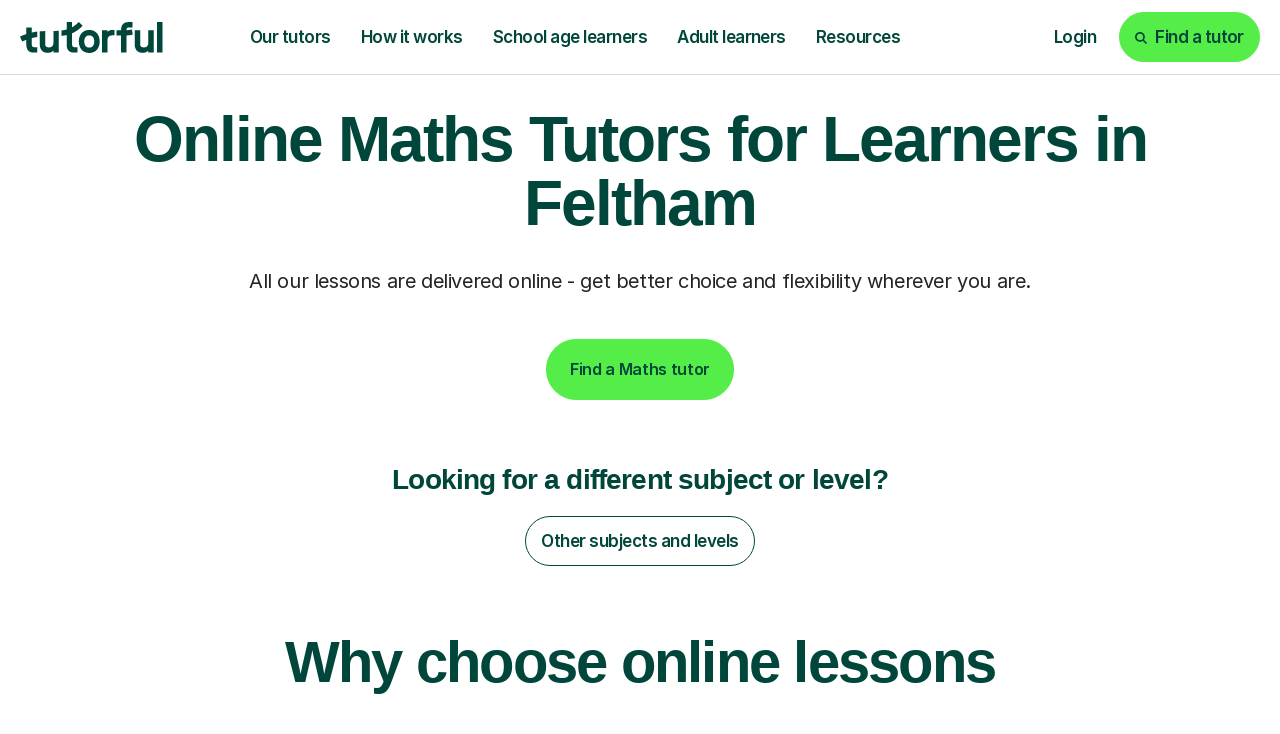

--- FILE ---
content_type: text/html; charset=utf-8
request_url: https://tutorful.co.uk/search/maths/tutors-in/feltham
body_size: 42493
content:
<!doctype html>
<html data-n-head-ssr lang="en" data-n-head="%7B%22lang%22:%7B%22ssr%22:%22en%22%7D%7D">
  <head>
    <meta data-n-head="ssr" charset="utf-8"><meta data-n-head="ssr" name="viewport" content="width=device-width, initial-scale=1, maximum-scale=1"><meta data-n-head="ssr" data-hid="theme-color" name="theme-color" content="white"><meta data-n-head="ssr" data-hid="og:image" name="og:image" content="https://cdn.tutorful.co.uk/marketing/Tutorful-Twitter-header.jpg"><meta data-n-head="ssr" data-hid="i18n-og" name="og:locale" content="en_GB"><meta data-n-head="ssr" data-hid="fb:app_id" name="fb:app_id" content="813052512429938"><meta data-n-head="ssr" data-hid="twitter:card" name="twitter:card" content="summary_large_image"><meta data-n-head="ssr" data-hid="twitter:site" name="twitter:site" content="@tutorful"><meta data-n-head="ssr" data-hid="twitter:image" name="twitter:image" content="https://cdn.tutorful.co.uk/marketing/Tutorful-Twitter-header.jpg"><meta data-n-head="ssr" data-hid="description" name="description" content="Find expert online Maths tutors for students in Havering. Boost confidence &amp; grades with personalised 1-to-1 video lessons from £30/hr. Rated 4.6/5 stars by 4,100+ students."><meta data-n-head="ssr" data-hid="robots" name="robots" content="index"><meta data-n-head="ssr" data-hid="og:description" name="og:description" content="Find expert online Maths tutors for students in Havering. Boost confidence &amp; grades with personalised 1-to-1 video lessons from £30/hr. Rated 4.6/5 stars by 4,100+ students."><meta data-n-head="ssr" data-hid="og:title" name="og:title" content="Maths Tutors For Learners In Havering From £30/hr | Tutorful"><meta data-n-head="ssr" data-hid="twitter:description" name="twitter:description" content="Find expert online Maths tutors for students in Havering. Boost confidence &amp; grades with personalised 1-to-1 video lessons from £30/hr. Rated 4.6/5 stars by 4,100+ students."><meta data-n-head="ssr" data-hid="twitter:title" name="twitter:title" content="Maths Tutors For Learners In Havering From £30/hr | Tutorful"><meta data-n-head="ssr" data-hid="og:url" name="og:url" content="https://tutorful.co.uk/search/maths/tutors-in/feltham"><title>Maths Tutors For Learners In Havering From £30/hr | Tutorful</title><link data-n-head="ssr" rel="preconnect" href="https://rsms.me/" crossorigin="true"><link data-n-head="ssr" rel="preconnect" href="https://cdn.tutorful.co.uk/" crossorigin="true"><link data-n-head="ssr" rel="preconnect" href="https://stats.g.doubleclick.net"><link data-n-head="ssr" rel="preconnect" href="https://www.google.com"><link data-n-head="ssr" rel="preconnect" href="https://www.google-analytics.com"><link data-n-head="ssr" rel="preconnect" href="https://www.googletagmanager.com"><link data-n-head="ssr" rel="preconnect" href="https://connect.facebook.net"><link data-n-head="ssr" rel="preconnect" href="https://analytics.tiktok.com"><link data-n-head="ssr" rel="preconnect" href="https://a.storyblok.com"><link data-n-head="ssr" rel="preconnect" href="https://dev.visualwebsiteoptimizer.com"><link data-n-head="ssr" rel="preload" href="https://rsms.me/inter/inter.css" as="style" onload="this.onload=null;this.rel=&#x27;stylesheet&#x27;"><link data-n-head="ssr" rel="preload" href="https://cdn.tutorful.co.uk/assets/fonts/faro/faro-boldlucky-webfont.woff2" as="font" type="font/woff2" crossorigin="anonymous"><link data-n-head="ssr" rel="preload" href="https://cdn.tutorful.co.uk/assets/fonts/faro/faro-semiboldlucky-webfont.woff2" as="font" type="font/woff2" crossorigin="anonymous"><link data-n-head="ssr" rel="preload" href="https://cdn.tutorful.co.uk/assets/fonts/faro/faro-regularlucky-webfont.woff2" as="font" type="font/woff2" crossorigin="anonymous"><link data-n-head="ssr" rel="preload" href="https://cdn.tutorful.co.uk/assets/fonts/faro/faro-lightlucky-webfont.woff2" as="font" type="font/woff2" crossorigin="anonymous"><link data-n-head="ssr" rel="canonical" href="https://tutorful.co.uk/search/maths/tutors-in/feltham" data-hid="canonical"><script data-n-head="ssr" data-hid="vwoCode" type="text/javascript">window._vwo_code||function(){var e=797044,t=!1,n=window,i=document,o=i.querySelector('#vwoCode'),r='_vwo_'+e+'_settings',a={};try{var s=JSON.parse(localStorage.getItem('_vwo_'+e+'_config'));a=s&&'object'==typeof s?s:{}}catch(e){}var d='session'===a.stT?n.sessionStorage:n.localStorage;code={nonce:o&&o.nonce,library_tolerance:function(){return'undefined'!=typeof library_tolerance?library_tolerance:void 0},settings_tolerance:function(){return a.sT||2e3},hide_element_style:function(){return'{'+(a.hES||'opacity:0 !important;filter:alpha(opacity=0) !important;background:none !important;transition:none !important;')+'}'},hide_element:function(){return performance.getEntriesByName('first-contentful-paint')[0]?'':'string'==typeof a.hE?a.hE:'body'},getVersion:function(){return 2.1},finish:function(n){if(!t){t=!0;var o=i.getElementById('_vis_opt_path_hides');o&&o.parentNode.removeChild(o),n&&((new Image).src='https://dev.visualwebsiteoptimizer.com/ee.gif?a='+e+n)}},finished:function(){return t},addScript:function(e){var t=i.createElement('script');t.type='text/javascript',e.src?t.src=e.src:t.text=e.text,o&&t.setAttribute('nonce',o.nonce),i.getElementsByTagName('head')[0].appendChild(t)},load:function(e,t){var o=this.getSettings(),a=i.createElement('script');if(t=t||{},o)a.textContent=o,i.getElementsByTagName('head')[0].appendChild(a),n.VWO&&!VWO.caE||(d.removeItem(r),this.load(e));else{var s=new XMLHttpRequest;s.open('GET',e,!0),s.withCredentials=!t.dSC,s.responseType=t.responseType||'text',s.onload=function(){if(t.onloadCb)return t.onloadCb(s,e);200===s.status||304===s.status?_vwo_code.addScript({text:s.responseText}):_vwo_code.finish('&e=loading_failure:'+e)},s.onerror=function(){if(t.onerrorCb)return t.onerrorCb(e);_vwo_code.finish('&e=loading_failure:'+e)},s.send()}},getSettings:function(){try{var e=d.getItem(r);if(!e)return;return e=JSON.parse(e),Date.now()>e.e?void d.removeItem(r):e.s}catch(e){return}},init:function(){if(!(i.URL.indexOf('__vwo_disable__')>-1)){var t,a=this.settings_tolerance();if(n._vwo_settings_timer=setTimeout((function(){_vwo_code.finish(),d.removeItem(r)}),a),'body'!==this.hide_element()){t=i.createElement('style');var s=this.hide_element(),c=s?s+this.hide_element_style():'',l=i.getElementsByTagName('head')[0];t.setAttribute('id','_vis_opt_path_hides'),o&&t.setAttribute('nonce',o.nonce),t.setAttribute('type','text/css'),t.styleSheet?t.styleSheet.cssText=c:t.appendChild(i.createTextNode(c)),l.appendChild(t)}else{t=i.getElementsByTagName('head')[0],(c=i.createElement('div')).style.cssText='z-index: 2147483647 !important;position: fixed !important;left: 0 !important;top: 0 !important;width: 100% !important;height: 100% !important;background: white !important;display: block !important;',c.setAttribute('id','_vis_opt_path_hides'),c.classList.add('_vis_hide_layer'),t.parentNode.insertBefore(c,t.nextSibling)}var p=window._vis_opt_url||i.URL,_='https://dev.visualwebsiteoptimizer.com/j.php?a='+e+'&u='+encodeURIComponent(p)+'&vn=2.1';-1!==n.location.search.indexOf('_vwo_xhr')?this.addScript({src:_}):this.load(_+'&x=true')}}},n._vwo_code=code,code.init()}();</script><script data-n-head="ssr" data-hid="amp-flicker" type="text/javascript">var timeout=1000;var id='amp-exp-css';if(!document.getElementById(id)){var s=document.createElement('style');s.id=id;s.innerText='* { visibility: hidden !important; background-image: none !important; }';document.head.appendChild(s);window.setTimeout(function(){s.remove()},timeout)}</script><script data-n-head="ssr" type="text/javascript" src="//cdn.amplitude.com/script/d8092e11db51c2c597ceb436a5e7ded1.experiment.js" async></script><script data-n-head="ssr" type="text/javascript" src="//widget.trustpilot.com/bootstrap/v5/tp.widget.bootstrap.min.js" async></script><script data-n-head="ssr" src="https://challenges.cloudflare.com/turnstile/v0/api.js?render=explicit" type="text/javascript"></script><script data-n-head="ssr" data-hid="gtm-script">if(!window._gtm_init){window._gtm_init=1;(function(w,n,d,m,e,p){w[d]=(w[d]==1||n[d]=='yes'||n[d]==1||n[m]==1||(w[e]&&w[e][p]&&w[e][p]()))?1:0})(window,navigator,'doNotTrack','msDoNotTrack','external','msTrackingProtectionEnabled');(function(w,d,s,l,x,y){w[x]={};w._gtm_inject=function(i){if(w.doNotTrack||w[x][i])return;w[x][i]=1;w[l]=w[l]||[];w[l].push({'gtm.start':new Date().getTime(),event:'gtm.js'});var f=d.getElementsByTagName(s)[0],j=d.createElement(s);j.async=true;j.src='https://www.googletagmanager.com/gtm.js?id='+i;f.parentNode.insertBefore(j,f);}})(window,document,'script','dataLayer','_gtm_ids','_gtm_inject')}</script><script data-n-head="ssr" type="application/ld+json">{"@context":"http://schema.org","@type":"Product","name":"Maths Tutors For Learners In Havering From £30/hr | Tutorful","aggregateRating":{"@type":"AggregateRating","ratingValue":"4.9","reviewCount":939,"bestRating":5,"worstRating":4},"priceRange":"From £17/hr to £185/hr (avg: £44/hr)"}</script><script data-n-head="ssr" type="application/ld+json">{"@context":"http://schema.org","@type":"BreadcrumbList","itemListElement":[{"@type":"ListItem","name":"Find tutors","item":"https://tutorful.co.uk/subjects","position":1},{"@type":"ListItem","name":"Maths Tutors","item":"https://tutorful.co.uk/search/maths","position":2},{"@type":"ListItem","name":"Feltham","position":3}]}</script><script data-n-head="ssr" type="application/ld+json">{"@context":"http://schema.org","@type":"FAQPage","mainEntity":[{"@type":"Question","name":"My child wants to study A-Levels at Richmond upon Thames College. Can a tutor help them get the required GCSE Maths grade?","acceptedAnswer":{"@type":"Answer","text":"Yes, absolutely. Many of our tutors specialise in helping students secure the specific GCSE grades needed for post-16 courses. They can focus on the key topics required to achieve a grade 6 or higher, building your child&#x27;s confidence and exam technique to help them meet the entry requirements."}},{"@type":"Question","name":"Do your tutors understand the curriculum taught at local schools like Springwest Academy?","acceptedAnswer":{"@type":"Answer","text":"While tutors aren&#x27;t affiliated with specific schools, they are experts in the national curriculum for GCSE Maths (covering exam boards like AQA, Edexcel, and OCR). They are very experienced in the topics and exam styles your child will be facing, regardless of the school they attend in Feltham."}},{"@type":"Question","name":"How do I choose the right Maths tutor for my child?","acceptedAnswer":{"@type":"Answer","text":"It&#x27;s all about finding the right fit for your child&#x27;s personality and learning style. You can watch introductory videos, read reviews from other parents, and message tutors for free to ask about their experience. Finding someone your child connects with is the first step towards great results."}},{"@type":"Question","name":"How much does a Maths tutor in Feltham cost?","acceptedAnswer":{"@type":"Answer","text":"Prices vary depending on the tutor&#x27;s experience and qualifications. You can easily filter tutors by price to find an option that fits your family&#x27;s budget. There are no hidden fees or contracts to worry about."}},{"@type":"Question","name":"How do online lessons actually work?","acceptedAnswer":{"@type":"Answer","text":"Our online classroom has everything your child needs for a great lesson, including a video chat function and an interactive whiteboard. It&#x27;s a simple and effective way for your child to learn, allowing them to work through Maths problems with their tutor in real-time."}},{"@type":"Question","name":"My child has lost their confidence in Maths. Can a tutor help with that?","acceptedAnswer":{"@type":"Answer","text":"Building confidence is at the heart of what our tutors do. A one-to-one setting allows your child to ask questions without feeling embarrassed. By celebrating small wins and breaking down difficult topics, tutors help your child see that they are capable of succeeding in Maths."}},{"@type":"Question","name":"How many lessons will my child need?","acceptedAnswer":{"@type":"Answer","text":"This is completely flexible and depends on your child&#x27;s goals. Some students have a regular weekly lesson to stay on top of their schoolwork, while others might just want a few sessions to prepare for a specific exam. You can discuss this directly with your chosen tutor."}},{"@type":"Question","name":"What happens if we don&#x27;t like the first lesson?","acceptedAnswer":{"@type":"Answer","text":"We want you to be completely happy with your choice. If the first lesson isn&#x27;t a good fit, just let us know. With our First Lesson Guarantee, we&#x27;ll cover the cost of your first hour with a new tutor to ensure you find the perfect match."}},{"@type":"Question","name":"Is this just for school subjects, or can my child learn other skills?","acceptedAnswer":{"@type":"Answer","text":"While we offer fantastic support for academic subjects from the 11+ to degree level, we also have tutors for a huge range of other skills. Whether your child wants to learn to play the guitar, get into coding, or practice a new language, you can find a brilliant tutor for it here."}},{"@type":"Question","name":"Are all your tutors background-checked?","acceptedAnswer":{"@type":"Answer","text":"Yes, your child&#x27;s safety is our top priority. All our tutors are background-checked and we interview every single one. We&#x27;re very selective and only accept 1 in 8 tutors who apply, so you can be sure your child is in safe, expert hands."}},{"@type":"Question","name":"How can I track my child&#x27;s progress?","acceptedAnswer":{"@type":"Answer","text":"The best way is to have a quick chat with your tutor. They will be happy to provide feedback on how your child is doing, what they&#x27;ve been covering in lessons, and the progress they&#x27;re making towards their goals."}},{"@type":"Question","name":"What if our schedule changes and we need to cancel a lesson?","acceptedAnswer":{"@type":"Answer","text":"Life happens, we get it! You can easily manage your schedule through the Tutorful platform. Tutors have their own cancellation policies, but most just ask for 24 hours&#x27; notice, giving you the flexibility you need."}}]}</script><link rel="preload" href="/_nuxt/8f85aee.js" as="script"><link rel="preload" href="/_nuxt/0e89663.js" as="script"><link rel="preload" href="/_nuxt/2696795.js" as="script"><link rel="preload" href="/_nuxt/css/9346c7b.css" as="style"><link rel="preload" href="/_nuxt/36815b1.js" as="script"><link rel="preload" href="/_nuxt/css/4c0b752.css" as="style"><link rel="preload" href="/_nuxt/85c15b1.js" as="script"><style>.flicking-viewport{overflow:hidden;position:relative}.flicking-viewport:not(.vertical){height:100%;width:100%}.flicking-viewport.flicking-hidden>.flicking-camera>*{visibility:hidden}.flicking-camera{height:100%;position:relative;white-space:nowrap;width:100%;will-change:transform;z-index:1}.flicking-camera>*{display:inline-block;vertical-align:top;white-space:normal}.flicking-pagination{bottom:10px;left:0;position:absolute;text-align:center;width:100%;z-index:2}:root{--light-mint:#b5dfab;}*,:after,:before{box-sizing:border-box}html{font-family:sans-serif;line-height:1.15;-webkit-text-size-adjust:100%;-webkit-tap-highlight-color:rgba(0,0,0,0)}footer,header,nav,section{display:block}body{background-color:#fff;color:#242424;font-family:"Inter",sans-serif;font-size:1rem;font-weight:400;line-height:1.5;margin:0;text-align:left}[tabindex="-1"]:focus:not(:focus-visible){outline:0!important}hr{box-sizing:content-box;height:0;overflow:visible}h1,h2,h3,h4{margin-bottom:.5rem;margin-top:0}p{margin-bottom:1rem;margin-top:0}ol,ul{margin-bottom:1rem}ol,ul{margin-top:0}strong{font-weight:bolder}a{background-color:transparent;color:#3369ff}a,a:hover{-webkit-text-decoration:none;text-decoration:none}a:hover{color:#0d4dff}img{border-style:none}img,svg{vertical-align:middle}svg{overflow:hidden}button{border-radius:0}button:focus:not(:focus-visible){outline:0}button{font-family:inherit;font-size:inherit;line-height:inherit;margin:0}button{overflow:visible}button{text-transform:none}[type=button],button{-webkit-appearance:button}[type=button]:not(:disabled),button:not(:disabled){cursor:pointer}[type=button]::-moz-focus-inner,button::-moz-focus-inner{border-style:none;padding:0}::-webkit-file-upload-button{-webkit-appearance:button;font:inherit}.h2,.h3,.h4,.h5,h1,h2,h3,h4{color:#00463a;font-family:"Faro",sans-serif;font-weight:600;line-height:1.2;margin-bottom:.5rem}h1{font-size:4.25rem}.h2,h2{font-size:3.625rem}.h3,.h4,h3,h4{font-size:1.75rem}.h5{font-size:1.25rem}.display-2{font-weight:600;line-height:1.2}.display-2{font-size:6.25rem}hr{border:0;border-top:1px solid rgba(0,70,58,.102);margin-bottom:1rem;margin-top:1rem}.small{font-size:87.5%;font-weight:400}.list-unstyled{list-style:none;padding-left:0}.img-fluid{height:auto;max-width:100%}.container,.container-fluid,.container-xxl{margin-left:auto;margin-right:auto;padding-left:15px;padding-right:15px;width:100%}@media(min-width:576px){.container{max-width:540px}}@media(min-width:768px){.container{max-width:720px}}@media(min-width:992px){.container{max-width:960px}}@media(min-width:1261px){.container{max-width:1140px}}@media(min-width:1440px){.container,.container-xxl{max-width:1370px}}.row{display:flex;flex-wrap:wrap;margin-left:-15px;margin-right:-15px}.no-gutters{margin-left:0;margin-right:0}.no-gutters>[class*=col-]{padding-left:0;padding-right:0}.col,.col-10,.col-12,.col-6,.col-9,.col-lg-2,.col-lg-4,.col-lg-5,.col-lg-6,.col-lg-7,.col-md-3,.col-md-5,.col-md-6,.col-md-7,.col-md-9,.col-sm-5,.col-sm-6{padding-left:15px;padding-right:15px;position:relative;width:100%}.col{flex-basis:0;flex-grow:1;max-width:100%}.col-6{flex:0 0 50%;max-width:50%}.col-9{flex:0 0 75%;max-width:75%}.col-10{flex:0 0 83.33333333%;max-width:83.33333333%}.col-12{flex:0 0 100%;max-width:100%}.order-1{order:1}.order-2{order:2}@media(min-width:576px){.col-sm-5{flex:0 0 41.66666667%;max-width:41.66666667%}.col-sm-6{flex:0 0 50%;max-width:50%}}@media(min-width:768px){.col-md-3{flex:0 0 25%;max-width:25%}.col-md-5{flex:0 0 41.66666667%;max-width:41.66666667%}.col-md-6{flex:0 0 50%;max-width:50%}.col-md-7{flex:0 0 58.33333333%;max-width:58.33333333%}.col-md-9{flex:0 0 75%;max-width:75%}}@media(min-width:992px){.col-lg-2{flex:0 0 16.66666667%;max-width:16.66666667%}.col-lg-4{flex:0 0 33.33333333%;max-width:33.33333333%}.col-lg-5{flex:0 0 41.66666667%;max-width:41.66666667%}.col-lg-6{flex:0 0 50%;max-width:50%}.col-lg-7{flex:0 0 58.33333333%;max-width:58.33333333%}.order-lg-0{order:0}.offset-lg-1{margin-left:8.33333333%}}@media(min-width:1261px){.offset-xl-0{margin-left:0}}.btn{background-color:transparent;border:1px solid transparent;border-radius:3.75rem;color:#242424;display:inline-block;font-family:"Inter",sans-serif;font-size:1rem;font-weight:600;line-height:1;padding:1.25rem 1.438rem;text-align:center;transition:color .15s ease-in-out,background-color .15s ease-in-out,border-color .15s ease-in-out,box-shadow .15s ease-in-out;-webkit-user-select:none;-moz-user-select:none;user-select:none;vertical-align:middle}@media(prefers-reduced-motion:reduce){.btn{transition:none}}.btn:hover{color:#242424;-webkit-text-decoration:none;text-decoration:none}.btn:focus{box-shadow:none;outline:0}.btn:disabled{box-shadow:none;opacity:.65}.btn:not(:disabled):not(.disabled){cursor:pointer}.btn:not(:disabled):not(.disabled):active{box-shadow:none}.btn-primary{background-color:#55ed47;border-color:#55ed47;box-shadow:none;color:#00463a}.btn-primary:focus,.btn-primary:hover{background-color:#35ea24;border-color:#2ae819;color:#00463a}.btn-primary:focus{box-shadow:0 0 0 .2rem rgba(72,212,69,.5)}.btn-primary:disabled{background-color:#55ed47;border-color:#55ed47;color:#00463a}.btn-primary:not(:disabled):not(.disabled):active{background-color:#2ae819;border-color:#27de16;color:#00463a}.btn-primary:not(:disabled):not(.disabled):active:focus{box-shadow:0 0 0 .2rem rgba(72,212,69,.5)}.btn-secondary{background-color:#00463a;border-color:#00463a;box-shadow:none;color:#fff}.btn-secondary:focus,.btn-secondary:hover{background-color:#00201a;border-color:#001310;color:#fff}.btn-secondary:focus{box-shadow:0 0 0 .2rem rgba(38,98,88,.5)}.btn-secondary:disabled{background-color:#00463a;border-color:#00463a;color:#fff}.btn-secondary:not(:disabled):not(.disabled):active{background-color:#001310;border-color:#000605;color:#fff}.btn-secondary:not(:disabled):not(.disabled):active:focus{box-shadow:0 0 0 .2rem rgba(38,98,88,.5)}.btn-light{background-color:#f7f6f5;border-color:#f7f6f5;box-shadow:none;color:#00463a}.btn-light:focus,.btn-light:hover{background-color:#e6e3e0;border-color:#e0ddd9;color:#00463a}.btn-light:focus{box-shadow:0 0 0 .2rem rgba(210,220,217,.5)}.btn-light:disabled{background-color:#f7f6f5;border-color:#f7f6f5;color:#00463a}.btn-light:not(:disabled):not(.disabled):active{background-color:#e0ddd9;border-color:#dbd6d2;color:#00463a}.btn-light:not(:disabled):not(.disabled):active:focus{box-shadow:0 0 0 .2rem rgba(210,220,217,.5)}.btn-white{background-color:#fff;border-color:#fff;box-shadow:none;color:#00463a}.btn-white:focus,.btn-white:hover{background-color:#ececec;border-color:#e6e6e6;color:#00463a}.btn-white:focus{box-shadow:0 0 0 .2rem rgba(217,227,225,.5)}.btn-white:disabled{background-color:#fff;border-color:#fff;color:#00463a}.btn-white:not(:disabled):not(.disabled):active{background-color:#e6e6e6;border-color:#dfdfdf;color:#00463a}.btn-white:not(:disabled):not(.disabled):active:focus{box-shadow:0 0 0 .2rem rgba(217,227,225,.5)}.btn-outline-secondary{border-color:#00463a;color:#00463a}.btn-outline-secondary:hover{background-color:#00463a;border-color:#00463a;color:#fff}.btn-outline-secondary:focus{box-shadow:0 0 0 .2rem rgba(0,70,58,.5)}.btn-outline-secondary:disabled{background-color:transparent;color:#00463a}.btn-outline-secondary:not(:disabled):not(.disabled):active{background-color:#00463a;border-color:#00463a;color:#fff}.btn-outline-secondary:not(:disabled):not(.disabled):active:focus{box-shadow:0 0 0 .2rem rgba(0,70,58,.5)}.btn-outline-dark-green{border-color:#00463a;color:#00463a}.btn-outline-dark-green:hover{background-color:#00463a;border-color:#00463a;color:#fff}.btn-outline-dark-green:focus{box-shadow:0 0 0 .2rem rgba(0,70,58,.5)}.btn-outline-dark-green:disabled{background-color:transparent;color:#00463a}.btn-outline-dark-green:not(:disabled):not(.disabled):active{background-color:#00463a;border-color:#00463a;color:#fff}.btn-outline-dark-green:not(:disabled):not(.disabled):active:focus{box-shadow:0 0 0 .2rem rgba(0,70,58,.5)}.btn-link{color:#3369ff;font-weight:400}.btn-link,.btn-link:hover{-webkit-text-decoration:none;text-decoration:none}.btn-link:hover{color:#0d4dff}.btn-link:focus{-webkit-text-decoration:none;text-decoration:none}.btn-link:disabled{color:#1a3580;pointer-events:none}.btn-lg{border-radius:3.75rem;font-size:1.875rem;line-height:1;padding:2rem 3.905rem}.btn-sm{border-radius:1.625rem;font-size:1rem;line-height:1;padding:.875rem .938rem}.collapse:not(.show){display:none}.nav-link{display:block;padding:1.25rem 1.438rem}.nav-link:focus,.nav-link:hover{-webkit-text-decoration:none;text-decoration:none}.card{display:flex;flex-direction:column;min-width:0;position:relative;word-wrap:break-word;background-clip:border-box;background-color:#f9f7f1;border:0 solid rgba(0,0,0,.125);border-radius:1.625rem}.card-body{color:#0a3d48;flex:1 1 auto;min-height:1px;padding:1.25rem}.breadcrumb{background-color:none;border-radius:1.875rem;display:flex;flex-wrap:wrap;font-size:1rem;list-style:none;margin-bottom:0;padding:.75rem 1rem}.breadcrumb-item+.breadcrumb-item{padding-left:.25rem}.breadcrumb-item+.breadcrumb-item:before{color:#9f9f9f;content:"/";float:left;padding-right:.25rem}.breadcrumb-item+.breadcrumb-item:hover:before{-webkit-text-decoration:underline;text-decoration:underline;-webkit-text-decoration:none;text-decoration:none}.align-middle{vertical-align:middle!important}.bg-success{background-color:#00cd6b!important}.bg-light{background-color:#f7f6f5!important}.bg-dark-green{background-color:#00463a!important}.bg-dark-green-10{background-color:rgba(0,70,58,.1)!important}.bg-pale-lime{background-color:#defcd1!important}.bg-lime{background-color:#c9f0b7!important}.bg-pale-orange{background-color:#f8d08b!important}.bg-pale-blue{background-color:#92d0ff!important}.bg-pale-pink{background-color:#ffb4a3!important}.bg-white{background-color:#fff!important}.bg-transparent{background-color:transparent!important}.border-top{border-top:1px solid #c4c4c4!important}.border-bottom{border-bottom:1px solid #c4c4c4!important}.border-lighter-grey{border-color:#dbdbdb!important}.border-dark-green-10{border-color:rgba(0,70,58,.1)!important}.border-light-mint{border-color:#b5dfab!important}.rounded-sm{border-radius:1.625rem!important}.rounded{border-radius:1.875rem!important}.d-none{display:none!important}.d-inline-block{display:inline-block!important}.d-block{display:block!important}.d-flex{display:flex!important}@media(min-width:576px){.d-sm-inline{display:inline!important}}@media(min-width:768px){.d-md-none{display:none!important}.d-md-inline-block{display:inline-block!important}}@media(min-width:992px){.d-lg-none{display:none!important}.d-lg-block{display:block!important}}@media(min-width:1261px){.d-xl-none{display:none!important}.d-xl-flex{display:flex!important}}.flex-column{flex-direction:column!important}.flex-column-reverse{flex-direction:column-reverse!important}.flex-wrap{flex-wrap:wrap!important}.flex-grow-0{flex-grow:0!important}.flex-grow-1{flex-grow:1!important}.flex-shrink-0{flex-shrink:0!important}.justify-content-start{justify-content:flex-start!important}.justify-content-end{justify-content:flex-end!important}.justify-content-center{justify-content:center!important}.justify-content-between{justify-content:space-between!important}.align-items-start{align-items:flex-start!important}.align-items-center{align-items:center!important}.align-items-stretch{align-items:stretch!important}.align-content-center{align-content:center!important}.align-self-end{align-self:flex-end!important}@media(min-width:768px){.flex-md-row{flex-direction:row!important}.justify-content-md-between{justify-content:space-between!important}.align-items-md-center{align-items:center!important}}@media(min-width:992px){.flex-lg-row{flex-direction:row!important}.justify-content-lg-end{justify-content:flex-end!important}}.overflow-auto{overflow:auto!important}.overflow-hidden{overflow:hidden!important}.position-relative{position:relative!important}.position-absolute{position:absolute!important}.shadow{box-shadow:4px 0 6px 0 rgba(0,0,0,.1)!important}.w-100{width:100%!important}.h-100{height:100%!important}.mw-100{max-width:100%!important}.my-0{margin-top:0!important}.mb-0,.my-0{margin-bottom:0!important}.mb-1{margin-bottom:.25rem!important}.ml-1{margin-left:.25rem!important}.mt-2{margin-top:.5rem!important}.mr-2,.mx-2{margin-right:.5rem!important}.mb-2{margin-bottom:.5rem!important}.ml-2,.mx-2{margin-left:.5rem!important}.mt-3{margin-top:.75rem!important}.mb-3{margin-bottom:.75rem!important}.mt-4,.my-4{margin-top:1.25rem!important}.mb-4,.my-4{margin-bottom:1.25rem!important}.ml-4{margin-left:1.25rem!important}.mt-5,.my-5{margin-top:2rem!important}.mb-5,.my-5{margin-bottom:2rem!important}.mt-6{margin-top:2.5rem!important}.mb-6{margin-bottom:2.5rem!important}.mt-7{margin-top:4rem!important}.mb-7{margin-bottom:4rem!important}.my-8{margin-top:4.5rem!important}.mb-8,.my-8{margin-bottom:4.5rem!important}.ml-8{margin-left:4.5rem!important}.mt-9{margin-top:6.5rem!important}.p-0{padding:0!important}.pt-0{padding-top:0!important}.pr-0,.px-0{padding-right:0!important}.pb-0{padding-bottom:0!important}.px-0{padding-left:0!important}.py-1{padding-top:.25rem!important}.px-1{padding-right:.25rem!important}.py-1{padding-bottom:.25rem!important}.pl-1,.px-1{padding-left:.25rem!important}.px-2{padding-right:.5rem!important}.pb-2{padding-bottom:.5rem!important}.px-2{padding-left:.5rem!important}.p-3{padding:.75rem!important}.pt-3,.py-3{padding-top:.75rem!important}.py-3{padding-bottom:.75rem!important}.p-4{padding:1.25rem!important}.pt-4{padding-top:1.25rem!important}.px-4{padding-right:1.25rem!important}.pb-4{padding-bottom:1.25rem!important}.px-4{padding-left:1.25rem!important}.pt-5,.py-5{padding-top:2rem!important}.pb-5,.py-5{padding-bottom:2rem!important}.pt-6,.py-6{padding-top:2.5rem!important}.px-6{padding-right:2.5rem!important}.py-6{padding-bottom:2.5rem!important}.px-6{padding-left:2.5rem!important}.pt-7,.py-7{padding-top:4rem!important}.pb-7,.py-7{padding-bottom:4rem!important}.py-8{padding-top:4.5rem!important}.pb-8,.py-8{padding-bottom:4.5rem!important}.pt-9{padding-top:6.5rem!important}.m-auto{margin:auto!important}.mt-auto{margin-top:auto!important}.mx-auto{margin-right:auto!important}.ml-auto,.mx-auto{margin-left:auto!important}@media(min-width:576px){.mb-sm-0{margin-bottom:0!important}.px-sm-6{padding-right:2.5rem!important}.px-sm-6{padding-left:2.5rem!important}}@media(min-width:768px){.mb-md-0{margin-bottom:0!important}.mt-md-2{margin-top:.5rem!important}.mx-md-3{margin-right:.75rem!important}.mx-md-3{margin-left:.75rem!important}.mb-md-4{margin-bottom:1.25rem!important}.mt-md-7{margin-top:4rem!important}.mb-md-7{margin-bottom:4rem!important}.mb-md-8{margin-bottom:4.5rem!important}.mt-md-10{margin-top:8.75rem!important}.px-md-0{padding-right:0!important}.px-md-0{padding-left:0!important}.pr-md-4,.px-md-4{padding-right:1.25rem!important}.px-md-4{padding-left:1.25rem!important}.px-md-5{padding-right:2rem!important}.px-md-5{padding-left:2rem!important}.px-md-7{padding-right:4rem!important}.px-md-7{padding-left:4rem!important}.pt-md-8,.py-md-8{padding-top:4.5rem!important}.px-md-8{padding-right:4.5rem!important}.pb-md-8,.py-md-8{padding-bottom:4.5rem!important}.px-md-8{padding-left:4.5rem!important}.px-md-9{padding-right:6.5rem!important}.px-md-9{padding-left:6.5rem!important}.pb-md-10{padding-bottom:8.75rem!important}}@media(min-width:992px){.mt-lg-0{margin-top:0!important}.mx-lg-0{margin-right:0!important}.mb-lg-0{margin-bottom:0!important}.mx-lg-0{margin-left:0!important}.mt-lg-3{margin-top:.75rem!important}.mt-lg-5{margin-top:2rem!important}.mt-lg-6{margin-top:2.5rem!important}.mb-lg-6{margin-bottom:2.5rem!important}.mt-lg-7{margin-top:4rem!important}.mb-lg-7{margin-bottom:4rem!important}.py-lg-0{padding-top:0!important}.px-lg-0{padding-right:0!important}.py-lg-0{padding-bottom:0!important}.px-lg-0{padding-left:0!important}.p-lg-4{padding:1.25rem!important}.py-lg-6{padding-top:2.5rem!important}.py-lg-6{padding-bottom:2.5rem!important}}@media(min-width:1261px){.mb-xl-0{margin-bottom:0!important}.px-xl-3{padding-right:.75rem!important}.px-xl-3{padding-left:.75rem!important}.pr-xl-9{padding-right:6.5rem!important}}.text-nowrap{white-space:nowrap!important}.text-truncate{overflow:hidden;text-overflow:ellipsis;white-space:nowrap}.text-left{text-align:left!important}.text-center{text-align:center!important}.font-weight-light{font-weight:300!important}.text-dark-grey{color:#242424!important}.text-medium-grey{color:#515151!important}.text-white{color:#fff!important}.text-dark-green{color:#00463a!important}.text-lime{color:#c9f0b7!important}.b-sidebar-outer{height:0;left:0;overflow:visible;position:fixed;right:0;top:0;z-index:1035}.b-sidebar-backdrop{left:0;opacity:.6;width:100vw;z-index:-1}.b-sidebar,.b-sidebar-backdrop{height:100vh;position:fixed;top:0}.b-sidebar{display:flex;flex-direction:column;margin:0;max-height:100%;max-width:100%;outline:0;transform:translateX(0);width:320px}.b-sidebar.b-sidebar-right{left:auto;right:0}.b-sidebar>.b-sidebar-header{align-items:center;display:flex;flex-direction:row;flex-grow:0;font-size:1.5rem;padding:.5rem 1rem}.b-sidebar>.b-sidebar-body{flex-grow:1;height:100%;overflow-y:auto}.btn{letter-spacing:-.02em;line-height:120%}@media(max-width:991.98px){.btn{font-size:1rem;line-height:100%}}.btn.btn-sm{font-size:1.0625rem;letter-spacing:-.03em}@media(max-width:991.98px){.btn.btn-sm{font-size:.9375rem}}@media(max-width:767.98px){.btn.btn-sm{font-size:.875rem}}@media(max-width:991.98px){.btn.btn-lg{font-size:1.25rem;padding:1.5625rem 2.5rem}}.btn.btn-link.btn-link-dark-green{color:#00463a}.btn.btn-link.btn-link-dark-green:active,.btn.btn-link.btn-link-dark-green:focus,.btn.btn-link.btn-link-dark-green:hover{background-color:rgba(0,70,58,.1)}.btn:active,.btn:hover{background-color:#38d02a;border:1px solid transparent;color:#00463a}.card-body{padding:2rem}@media(max-width:991.98px){.card-body{padding:1.25rem}}html{scroll-behavior:smooth}body{-webkit-font-smoothing:antialiased;-moz-osx-font-smoothing:grayscale;font-smooth:never}.nav-link{border:none;color:#00463a;font-weight:600}.nav-link.btn-sm{padding:.875rem .938rem}.nav-link:focus,.nav-link:hover{background:none;border:none;color:#38d02a}.nav-link:active{background-color:#defcd1;border:none}.display-2{color:#00463a;font-family:"Faro",sans-serif}.display-2{letter-spacing:-.03em;line-height:100%}@media(max-width:991.98px){.display-2{font-size:5rem}}@media(max-width:767.98px){.display-2{font-size:3.125rem}}h1{letter-spacing:-.03em;line-height:100%}@media(max-width:991.98px){h1{font-size:2.688rem;line-height:100%}}@media(max-width:767.98px){h1{font-size:2.625rem;line-height:105%}}.h2,h2{letter-spacing:-.03em;line-height:110%}@media(max-width:991.98px){.h2,h2{font-size:2.5rem;line-height:110%}}@media(max-width:767.98px){.h2,h2{font-size:2rem;line-height:105%}}.h3,h3{letter-spacing:-.03em;line-height:115%}@media(max-width:991.98px){.h3,h3{font-size:1.438rem;letter-spacing:-.02em}}@media(max-width:767.98px){.h3,h3{font-size:1.375rem;letter-spacing:-.03em}}.h4,h4{letter-spacing:-.03em;line-height:115%}@media(max-width:991.98px){.h4,h4{font-size:1.25rem;letter-spacing:-.02em}}@media(max-width:767.98px){.h4,h4{font-size:1rem;letter-spacing:-.03em}}.body-2{font-size:1.375rem;letter-spacing:-.02em;line-height:140%}@media(max-width:991.98px){.body-2{font-size:1.063rem;letter-spacing:-.01em;line-height:140%}}@media(max-width:767.98px){.body-2{font-size:1.063rem;letter-spacing:-.02em;line-height:135%}}.body-3{font-size:1.25rem;letter-spacing:-.02em;line-height:140%}@media(max-width:991.98px){.body-3{font-size:.9375rem;letter-spacing:-.01em;letter-spacing:-.02em;line-height:140%}}.body-4{font-size:1.0625rem;letter-spacing:-.015em;line-height:130%}@media(max-width:991.98px){.body-4{font-size:.9375rem;font-size:.938rem;letter-spacing:-.01em;letter-spacing:-.02em;line-height:140%}}.body-2.medium,.body-3.medium,.body-4.medium{font-weight:500}.text-pre-line{white-space:pre-line}.font-weight-medium{font-weight:500!important}.font-weight-semi-bold{font-weight:600!important}.title-green{color:#25c916}.shadow-pale-green{margin-bottom:1.25rem;margin-right:1.25rem;position:relative}.shadow-pale-green>*{border-radius:1.875rem}.shadow-pale-green>*{position:relative;z-index:3}.shadow-pale-green:before{background:#bbdfaa;border-radius:1.875rem;content:"";height:100%;left:1.25rem;position:absolute;top:1.25rem;width:100%;z-index:1}@media(max-width:767.98px){.shadow-pale-green{margin-bottom:.75rem;margin-right:.75rem}.shadow-pale-green:before{left:.75rem;top:.75rem}}.rounded-xs{border-radius:1rem!important}.cms-body-content{white-space:pre-line}.d-contents{display:contents}.gap-2{gap:.5rem}.gap-3{gap:.75rem}.cursor-pointer{cursor:pointer}[data-v-acff86d2] .btn.h4,[data-v-acff86d2] .h4{font-family:"Faro",sans-serif;font-size:1.75rem!important}.nav-wrapper[data-v-fa76ca18]:before{bottom:0;content:"";display:block;left:0;pointer-events:none;position:fixed;right:0;top:0;transition:background-color .3s ease-in-out,-webkit-backdrop-filter .3s ease-in-out;transition:background-color .3s ease-in-out,backdrop-filter .3s ease-in-out;transition:background-color .3s ease-in-out,backdrop-filter .3s ease-in-out,-webkit-backdrop-filter .3s ease-in-out;z-index:1030}.nav-container[data-v-fa76ca18]{position:relative;top:0!important;z-index:1030}@media(min-width:992px){.collapse.collapse-reverse[data-v-037787bc]:not(.show){display:block!important}}a[data-v-037787bc]{color:#242424}a[data-v-037787bc]:hover{color:#25c916}a[data-v-1271c75e]{color:#515151}a[data-v-1271c75e]:hover{color:#25c916}@media(min-width:992px){.social[data-v-1271c75e]{height:128px;width:128px}}@media(max-width:991.98px){.link-border[data-v-1271c75e]{border-bottom:1px solid var(--light-mint)}}@media(max-width:1260.98px){.heading[data-v-47c0ac94]{font-size:max(2.625rem,min(8vw,4.25rem));letter-spacing:-1.3px;line-height:100%}}@media(min-width:992px){.heading[data-v-47c0ac94]{font-size:max(3rem,min(5vw,4.25rem));letter-spacing:-2px;line-height:100%}}@media(min-width:992px){.w-lg-third[data-v-5bd45e49]{flex-basis:33.3333333333%}.gap-lg-4[data-v-5bd45e49]{gap:1.5rem}}.stat-card[data-v-4a456a30]{border-radius:83px;display:inline-block}@media(min-width:768px){.stat-card[data-v-4a456a30]{border-radius:135px}}.accordion-button[data-v-59739461]{align-items:center;border:none;border-radius:17px;display:flex;height:46px;justify-content:center;padding:0;width:46px}.btn.btn-secondary[data-v-599f4130]{font-weight:500}.btn.btn-secondary[data-v-599f4130]:active,.btn.btn-secondary[data-v-599f4130]:focus{background-color:#00463a}.btn.btn-link[data-v-599f4130]{font-weight:500}.buttons[data-v-599f4130]{-webkit-overflow-scrolling:touch;scrollbar-width:none}.buttons[data-v-599f4130] ::-webkit-scrollbar{display:none}.breadcrumb .breadcrumb-item[data-v-02837384]{color:#9f9f9f}.breadcrumb .breadcrumb-item a[data-v-02837384]:first-child{color:#00463a;font-weight:500}.tutor-card[data-v-1d1d530a]{background-position:50%;background-repeat:no-repeat;background-size:cover}.tutor-card[data-v-1d1d530a]:hover{cursor:pointer}.tutor-badge[data-v-1d1d530a]{font-size:1.25rem;font-weight:500}@media(max-width:991.98px){.tutor-badge[data-v-1d1d530a]{font-size:.875rem;font-weight:400}}.tutor-badge.price-badge[data-v-1d1d530a]{background-color:#3c93fe}.tutor-name[data-v-1d1d530a]{font-family:"Faro",sans-serif;font-size:2.625rem;font-weight:600;max-width:90%}@media(max-width:767.98px){.tutor-name[data-v-1d1d530a]{font-size:1.25rem}}.read-more[data-v-1d1d530a],.tagline[data-v-1d1d530a],.tutor-bio[data-v-1d1d530a]{font-size:.875rem}.tagline[data-v-1d1d530a]{font-weight:500}.tutor-bio[data-v-1d1d530a]{display:-webkit-box;-webkit-line-clamp:3;-webkit-box-orient:vertical;text-overflow:ellipsis}@media(max-width:767.98px){.tutor-bio[data-v-1d1d530a]{-webkit-line-clamp:4}}.read-more[data-v-1d1d530a]:hover{color:#25c916}.black-gradient[data-v-1d1d530a]{background:linear-gradient(0deg,hsla(30,11%,96%,0),hsla(30,11%,96%,0)),linear-gradient(180deg,transparent 50%,rgba(0,0,0,.8))}.tutor-cards div[data-v-787a2fee]:nth-child(3n){padding-right:0!important}@media(max-width:991.98px){.tutor-cards div[data-v-787a2fee]:nth-child(3n){padding-right:1.25rem!important}.tutor-cards div[data-v-787a2fee]:nth-child(2n){padding-right:0!important}}@media(max-width:767.98px){.tutor-cards div[data-v-787a2fee]:nth-child(3n){padding-right:0!important}}.card-icon[data-v-628296c4]{margin-top:-6rem}.card-icon img[data-v-628296c4]{height:54px;width:54px}.reviews-section[data-v-40d010e7]{background:linear-gradient(180deg,#f0efee,#fff 115.6%)}</style><link rel="stylesheet" href="/_nuxt/css/9346c7b.css" media="print" data-media="all" onload="this.media=this.dataset.media,delete this.dataset.media,this.onload=null;"><link rel="stylesheet" href="/_nuxt/css/4c0b752.css" media="print" data-media="all" onload="this.media=this.dataset.media,delete this.dataset.media,this.onload=null;">
  </head>
  <body>
    <noscript data-n-head="ssr" data-hid="gtm-noscript" data-pbody="true"></noscript><div data-server-rendered="true" id="__nuxt" data-v-4c416ed8><div id="__layout" data-v-4c416ed8 data-v-4c416ed8><div data-v-4c416ed8><!----> <div class="nav-wrapper" data-v-fa76ca18><div class="nav-container bg-white border-bottom border-lighter-grey" data-v-fa76ca18><nav class="d-flex container-fluid container-xxl px-4 py-3 justify-content-start align-items-center" data-v-fa76ca18><a href="/" class="nuxt-link-active" data-v-fa76ca18><img src="https://a.storyblok.com/f/116773/143x31/8cbea3f4f4/tutorful-logo-dark-green.svg" width="143" height="31" alt="Tutorful logo" data-v-fa76ca18></a> <div class="d-none align-items-center w-100 ml-8 d-xl-flex" data-v-fa76ca18><a href="/our-tutors" target="_self" class="btn btn-link btn-sm nav-link" data-v-fa76ca18>
                    Our tutors
                </a><a href="/how-it-works" target="_self" class="btn btn-link btn-sm nav-link" data-v-fa76ca18>
                    How it works
                </a><button aria-controls="mega-menu" type="button" class="btn btn-link btn-sm nav-link" data-v-fa76ca18 data-v-fa76ca18>
                    School age learners
                </button><a aria-controls="mega-menu" href="/adult-learners" target="_self" class="btn btn-link btn-sm nav-link" data-v-fa76ca18>
                    Adult learners
                </a><button aria-controls="mega-menu" type="button" class="btn btn-link btn-sm nav-link" data-v-fa76ca18 data-v-fa76ca18>
                    Resources
                </button> <a href="/login" data-testid="link" class="btn btn-sm nav-link ml-auto mr-2" data-v-fa76ca18>
                    Login
                </a> <a href="/results" rel="nofollow" target="_self" class="btn d-flex align-items-center btn-primary btn-sm" data-v-fa76ca18><svg xmlns="http://www.w3.org/2000/svg" width="12" height="13" viewBox="0 0 12 13" fill="none" class="d-block" data-v-fa76ca18><circle cx="4.95103" cy="5.89976" r="4.10103" stroke="#00463A" stroke-width="1.7" data-v-fa76ca18></circle> <path d="M10.4479 12.6529C10.7798 12.9848 11.318 12.9848 11.65 12.6529C11.9819 12.3209 11.9819 11.7827 11.65 11.4508L10.4479 12.6529ZM7.53958 9.7446L10.4479 12.6529L11.65 11.4508L8.74167 8.54251L7.53958 9.7446Z" fill="#00463A" data-v-fa76ca18></path></svg> <span class="ml-2" data-v-fa76ca18>
                        Find a tutor
                    </span></a></div> <button type="button" class="btn d-block ml-auto p-0 rounded-xs btn-primary d-xl-none" data-v-fa76ca18 data-v-fa76ca18><svg width="42" height="43" viewBox="0 0 42 43" fill="none" xmlns="http://www.w3.org/2000/svg" data-v-fa76ca18><path d="M14 19.9487H28" stroke="#00463A" stroke-width="2" stroke-linecap="round" data-v-fa76ca18></path> <path d="M14 24.9487H28" stroke="#00463A" stroke-width="2" stroke-linecap="round" data-v-fa76ca18></path></svg></button> <!----></nav></div> <div tabindex="-1" class="b-sidebar-outer" data-v-acff86d2 data-v-fa76ca18><!----><div id="mobile-navbar" tabindex="-1" role="dialog" aria-modal="true" aria-hidden="true" class="b-sidebar shadow b-sidebar-right bg-white text-dark" style="width:100%;display:none;"><header class="b-sidebar-header"><div class="d-flex align-items-center w-100 px-1 py-3" data-v-acff86d2><!----> <button type="button" class="btn rounded-xs p-0 ml-auto btn-light" data-v-acff86d2><svg width="42" height="43" viewBox="0 0 42 43" fill="none" xmlns="http://www.w3.org/2000/svg" data-v-acff86d2><path d="M16.0498 17.2612L25.9493 27.1607" stroke="#00463A" stroke-width="2" stroke-linecap="round" data-v-acff86d2></path> <path d="M25.9502 17.2612L16.0507 27.1607" stroke="#00463A" stroke-width="2" stroke-linecap="round" data-v-acff86d2></path></svg></button></div></header><div class="b-sidebar-body"> <div class="d-flex flex-column align-items-stretch px-4 pb-4 h-100" data-v-acff86d2><div class="d-contents" data-v-acff86d2><div class="d-flex flex-column align-items-start" data-v-acff86d2><div class="d-flex align-items-center w-100 mb-4" data-v-acff86d2><a href="/our-tutors" target="_self" class="btn nav-link h4 p-0 mb-0 bg-transparent btn-link" data-v-acff86d2>
                        Our tutors
                    </a> <!----></div><div class="d-flex align-items-center w-100 mb-4" data-v-acff86d2><a href="/how-it-works" target="_self" class="btn nav-link h4 p-0 mb-0 bg-transparent btn-link" data-v-acff86d2>
                        How it works
                    </a> <!----></div><div class="d-flex align-items-center w-100 mb-4 cursor-pointer" data-v-acff86d2><button type="button" class="btn nav-link h4 p-0 mb-0 bg-transparent btn-link" data-v-acff86d2>
                        School age learners
                    </button> <svg width="9" height="15" viewBox="0 0 9 15" fill="none" xmlns="http://www.w3.org/2000/svg" class="ml-auto" data-v-acff86d2><path d="M0.714844 13.7852L7 7.5L0.714843 1.21484" stroke="#00463A" stroke-width="2" data-v-acff86d2></path></svg></div><div class="d-flex align-items-center w-100 mb-4 cursor-pointer" data-v-acff86d2><a href="/adult-learners" target="_self" class="btn nav-link h4 p-0 mb-0 bg-transparent btn-link" data-v-acff86d2>
                        Adult learners
                    </a> <svg width="9" height="15" viewBox="0 0 9 15" fill="none" xmlns="http://www.w3.org/2000/svg" class="ml-auto" data-v-acff86d2><path d="M0.714844 13.7852L7 7.5L0.714843 1.21484" stroke="#00463A" stroke-width="2" data-v-acff86d2></path></svg></div><div class="d-flex align-items-center w-100 mb-4 cursor-pointer" data-v-acff86d2><button type="button" class="btn nav-link h4 p-0 mb-0 bg-transparent btn-link" data-v-acff86d2>
                        Resources
                    </button> <svg width="9" height="15" viewBox="0 0 9 15" fill="none" xmlns="http://www.w3.org/2000/svg" class="ml-auto" data-v-acff86d2><path d="M0.714844 13.7852L7 7.5L0.714843 1.21484" stroke="#00463A" stroke-width="2" data-v-acff86d2></path></svg></div> <a href="/results" target="_self" class="btn d-flex align-items-center btn-primary" data-v-acff86d2><svg xmlns="http://www.w3.org/2000/svg" width="12" height="13" viewBox="0 0 12 13" fill="none" class="d-block" data-v-acff86d2><circle cx="4.95103" cy="5.89976" r="4.10103" stroke="#00463A" stroke-width="1.7" data-v-acff86d2></circle> <path d="M10.4479 12.6529C10.7798 12.9848 11.318 12.9848 11.65 12.6529C11.9819 12.3209 11.9819 11.7827 11.65 11.4508L10.4479 12.6529ZM7.53958 9.7446L10.4479 12.6529L11.65 11.4508L8.74167 8.54251L7.53958 9.7446Z" fill="#00463A" data-v-acff86d2></path></svg> <span class="ml-2" data-v-acff86d2>
                        Find a tutor
                    </span></a></div> <div class="d-flex flex-column align-items-start mt-auto" data-v-acff86d2><hr class="w-100 border-dark-green-10 my-4" data-v-acff86d2> <a href="/login" data-testid="link" class="btn btn-sm nav-link p-0 bg-transparent font-weight-medium mb-4" data-v-acff86d2>
                    Login
                </a> <a href="https://support.tutorful.co.uk/hc/en-us" target="_self" class="btn nav-link p-0 bg-transparent font-weight-medium btn-link btn-sm" data-v-acff86d2>
                    Support
                </a></div></div> <div class="d-contents" data-v-acff86d2><div class="d-contents" style="display:none;"><span class="h4 mb-6">
            School age learners
        </span> <div class="d-flex align-items-center cursor-pointer"><span class="body-4 nav-link p-0 bg-transparent font-weight-medium">
                    Primary (4-11)
                </span> <svg width="9" height="15" viewBox="0 0 9 15" fill="none" xmlns="http://www.w3.org/2000/svg" class="ml-auto"><path d="M0.714844 13.7852L7 7.5L0.714843 1.21484" stroke="#00463A" stroke-width="2"></path></svg></div> <hr class="w-100 border-dark-green-10 my-4"><div class="d-flex align-items-center cursor-pointer"><span class="body-4 nav-link p-0 bg-transparent font-weight-medium">
                    Secondary (11-16)
                </span> <svg width="9" height="15" viewBox="0 0 9 15" fill="none" xmlns="http://www.w3.org/2000/svg" class="ml-auto"><path d="M0.714844 13.7852L7 7.5L0.714843 1.21484" stroke="#00463A" stroke-width="2"></path></svg></div> <hr class="w-100 border-dark-green-10 my-4"><div class="d-flex align-items-center cursor-pointer"><span class="body-4 nav-link p-0 bg-transparent font-weight-medium">
                    Post 16
                </span> <svg width="9" height="15" viewBox="0 0 9 15" fill="none" xmlns="http://www.w3.org/2000/svg" class="ml-auto"><path d="M0.714844 13.7852L7 7.5L0.714843 1.21484" stroke="#00463A" stroke-width="2"></path></svg></div> <hr class="w-100 border-dark-green-10 my-4"><div class="d-flex align-items-center cursor-pointer"><a href="/school-admissions" class="body-4 nav-link p-0 bg-transparent font-weight-medium">
                    School admissions
                </a> <svg width="9" height="15" viewBox="0 0 9 15" fill="none" xmlns="http://www.w3.org/2000/svg" class="ml-auto"><path d="M0.714844 13.7852L7 7.5L0.714843 1.21484" stroke="#00463A" stroke-width="2"></path></svg></div> <hr class="w-100 border-dark-green-10 my-4"><div class="d-flex align-items-center"><a href="/homeschooling" class="body-4 nav-link p-0 bg-transparent font-weight-medium">
                    Homeschooling
                </a> <!----></div> <hr class="w-100 border-dark-green-10 my-4"><div class="d-flex align-items-center cursor-pointer"><span class="body-4 nav-link p-0 bg-transparent font-weight-medium">
                    Additional needs
                </span> <svg width="9" height="15" viewBox="0 0 9 15" fill="none" xmlns="http://www.w3.org/2000/svg" class="ml-auto"><path d="M0.714844 13.7852L7 7.5L0.714843 1.21484" stroke="#00463A" stroke-width="2"></path></svg></div> <hr class="w-100 border-dark-green-10 my-4"><div class="d-flex align-items-center cursor-pointer"><span class="body-4 nav-link p-0 bg-transparent font-weight-medium">
                    Music
                </span> <svg width="9" height="15" viewBox="0 0 9 15" fill="none" xmlns="http://www.w3.org/2000/svg" class="ml-auto"><path d="M0.714844 13.7852L7 7.5L0.714843 1.21484" stroke="#00463A" stroke-width="2"></path></svg></div> <hr class="w-100 border-dark-green-10 my-4"></div> <div class="d-contents"><div class="d-contents" style="display:none;"><span class="h4 mb-6">
            Primary (4-11)
        </span> <div class="d-flex align-items-center"><a href="/search/sats" class="body-4 nav-link p-0 bg-transparent font-weight-medium">
                    SATs
                </a> <!----></div> <hr class="w-100 border-dark-green-10 my-4"><div class="d-flex align-items-center"><a href="/search/reading-primary" class="body-4 nav-link p-0 bg-transparent font-weight-medium">
                    Reading
                </a> <!----></div> <hr class="w-100 border-dark-green-10 my-4"><div class="d-flex align-items-center"><a href="/search/phonics-primary" class="body-4 nav-link p-0 bg-transparent font-weight-medium">
                    Phonics
                </a> <!----></div> <hr class="w-100 border-dark-green-10 my-4"><div class="d-flex align-items-center"><a href="/search/writing" class="body-4 nav-link p-0 bg-transparent font-weight-medium">
                    Writing
                </a> <!----></div> <hr class="w-100 border-dark-green-10 my-4"><div class="d-flex align-items-center"><a href="/search/maths-primary" class="body-4 nav-link p-0 bg-transparent font-weight-medium">
                    Maths
                </a> <!----></div> <hr class="w-100 border-dark-green-10 my-4"><div class="d-flex align-items-center"><a href="/search/early-years-and-reception" class="body-4 nav-link p-0 bg-transparent font-weight-medium">
                    Reception
                </a> <!----></div> <hr class="w-100 border-dark-green-10 my-4"><div class="d-flex align-items-center"><a href="/search/primary-key-stage-1" class="body-4 nav-link p-0 bg-transparent font-weight-medium">
                    Key Stage 1 (5-7)
                </a> <!----></div> <hr class="w-100 border-dark-green-10 my-4"><div class="d-flex align-items-center"><a href="/search/primary-key-stage-2" class="body-4 nav-link p-0 bg-transparent font-weight-medium">
                    Key Stage 2 (7-11)
                </a> <!----></div> <hr class="w-100 border-dark-green-10 my-4"></div> </div><div class="d-contents"><div class="d-contents" style="display:none;"><span class="h4 mb-6">
            Secondary (11-16)
        </span> <div class="d-flex align-items-center cursor-pointer"><a href="/search/maths" class="body-4 nav-link p-0 bg-transparent font-weight-medium">
                    Maths
                </a> <svg width="9" height="15" viewBox="0 0 9 15" fill="none" xmlns="http://www.w3.org/2000/svg" class="ml-auto"><path d="M0.714844 13.7852L7 7.5L0.714843 1.21484" stroke="#00463A" stroke-width="2"></path></svg></div> <hr class="w-100 border-dark-green-10 my-4"><div class="d-flex align-items-center cursor-pointer"><a href="/search/biology" class="body-4 nav-link p-0 bg-transparent font-weight-medium">
                    Biology
                </a> <svg width="9" height="15" viewBox="0 0 9 15" fill="none" xmlns="http://www.w3.org/2000/svg" class="ml-auto"><path d="M0.714844 13.7852L7 7.5L0.714843 1.21484" stroke="#00463A" stroke-width="2"></path></svg></div> <hr class="w-100 border-dark-green-10 my-4"><div class="d-flex align-items-center cursor-pointer"><a href="/search/chemistry" class="body-4 nav-link p-0 bg-transparent font-weight-medium">
                    Chemistry
                </a> <svg width="9" height="15" viewBox="0 0 9 15" fill="none" xmlns="http://www.w3.org/2000/svg" class="ml-auto"><path d="M0.714844 13.7852L7 7.5L0.714843 1.21484" stroke="#00463A" stroke-width="2"></path></svg></div> <hr class="w-100 border-dark-green-10 my-4"><div class="d-flex align-items-center cursor-pointer"><a href="/search/physics" class="body-4 nav-link p-0 bg-transparent font-weight-medium">
                    Physics
                </a> <svg width="9" height="15" viewBox="0 0 9 15" fill="none" xmlns="http://www.w3.org/2000/svg" class="ml-auto"><path d="M0.714844 13.7852L7 7.5L0.714843 1.21484" stroke="#00463A" stroke-width="2"></path></svg></div> <hr class="w-100 border-dark-green-10 my-4"><div class="d-flex align-items-center cursor-pointer"><a href="/search/science" class="body-4 nav-link p-0 bg-transparent font-weight-medium">
                    Science (combined)
                </a> <svg width="9" height="15" viewBox="0 0 9 15" fill="none" xmlns="http://www.w3.org/2000/svg" class="ml-auto"><path d="M0.714844 13.7852L7 7.5L0.714843 1.21484" stroke="#00463A" stroke-width="2"></path></svg></div> <hr class="w-100 border-dark-green-10 my-4"><div class="d-flex align-items-center cursor-pointer"><a href="/search/english" class="body-4 nav-link p-0 bg-transparent font-weight-medium">
                    English
                </a> <svg width="9" height="15" viewBox="0 0 9 15" fill="none" xmlns="http://www.w3.org/2000/svg" class="ml-auto"><path d="M0.714844 13.7852L7 7.5L0.714843 1.21484" stroke="#00463A" stroke-width="2"></path></svg></div> <hr class="w-100 border-dark-green-10 my-4"><div class="d-flex align-items-center cursor-pointer"><a href="/search/english-language" class="body-4 nav-link p-0 bg-transparent font-weight-medium">
                    English Language
                </a> <svg width="9" height="15" viewBox="0 0 9 15" fill="none" xmlns="http://www.w3.org/2000/svg" class="ml-auto"><path d="M0.714844 13.7852L7 7.5L0.714843 1.21484" stroke="#00463A" stroke-width="2"></path></svg></div> <hr class="w-100 border-dark-green-10 my-4"><div class="d-flex align-items-center cursor-pointer"><a href="/search/english-literature" class="body-4 nav-link p-0 bg-transparent font-weight-medium">
                    English Literature
                </a> <svg width="9" height="15" viewBox="0 0 9 15" fill="none" xmlns="http://www.w3.org/2000/svg" class="ml-auto"><path d="M0.714844 13.7852L7 7.5L0.714843 1.21484" stroke="#00463A" stroke-width="2"></path></svg></div> <hr class="w-100 border-dark-green-10 my-4"><div class="d-flex align-items-center cursor-pointer"><a href="/search/computer-science" class="body-4 nav-link p-0 bg-transparent font-weight-medium">
                    Computer Science
                </a> <svg width="9" height="15" viewBox="0 0 9 15" fill="none" xmlns="http://www.w3.org/2000/svg" class="ml-auto"><path d="M0.714844 13.7852L7 7.5L0.714843 1.21484" stroke="#00463A" stroke-width="2"></path></svg></div> <hr class="w-100 border-dark-green-10 my-4"><div class="d-flex align-items-center cursor-pointer"><a href="/search/spanish" class="body-4 nav-link p-0 bg-transparent font-weight-medium">
                    Spanish
                </a> <svg width="9" height="15" viewBox="0 0 9 15" fill="none" xmlns="http://www.w3.org/2000/svg" class="ml-auto"><path d="M0.714844 13.7852L7 7.5L0.714843 1.21484" stroke="#00463A" stroke-width="2"></path></svg></div> <hr class="w-100 border-dark-green-10 my-4"><div class="d-flex align-items-center cursor-pointer"><a href="/search/german" class="body-4 nav-link p-0 bg-transparent font-weight-medium">
                    German
                </a> <svg width="9" height="15" viewBox="0 0 9 15" fill="none" xmlns="http://www.w3.org/2000/svg" class="ml-auto"><path d="M0.714844 13.7852L7 7.5L0.714843 1.21484" stroke="#00463A" stroke-width="2"></path></svg></div> <hr class="w-100 border-dark-green-10 my-4"><div class="d-flex align-items-center cursor-pointer"><a href="/search/french" class="body-4 nav-link p-0 bg-transparent font-weight-medium">
                    French
                </a> <svg width="9" height="15" viewBox="0 0 9 15" fill="none" xmlns="http://www.w3.org/2000/svg" class="ml-auto"><path d="M0.714844 13.7852L7 7.5L0.714843 1.21484" stroke="#00463A" stroke-width="2"></path></svg></div> <hr class="w-100 border-dark-green-10 my-4"><div class="d-flex align-items-center cursor-pointer"><a href="/search/history" class="body-4 nav-link p-0 bg-transparent font-weight-medium">
                    History
                </a> <svg width="9" height="15" viewBox="0 0 9 15" fill="none" xmlns="http://www.w3.org/2000/svg" class="ml-auto"><path d="M0.714844 13.7852L7 7.5L0.714843 1.21484" stroke="#00463A" stroke-width="2"></path></svg></div> <hr class="w-100 border-dark-green-10 my-4"><div class="d-flex align-items-center cursor-pointer"><a href="/search/geography" class="body-4 nav-link p-0 bg-transparent font-weight-medium">
                    Geography
                </a> <svg width="9" height="15" viewBox="0 0 9 15" fill="none" xmlns="http://www.w3.org/2000/svg" class="ml-auto"><path d="M0.714844 13.7852L7 7.5L0.714843 1.21484" stroke="#00463A" stroke-width="2"></path></svg></div> <hr class="w-100 border-dark-green-10 my-4"><div class="d-flex align-items-center cursor-pointer"><a href="/search/music" class="body-4 nav-link p-0 bg-transparent font-weight-medium">
                    Music
                </a> <svg width="9" height="15" viewBox="0 0 9 15" fill="none" xmlns="http://www.w3.org/2000/svg" class="ml-auto"><path d="M0.714844 13.7852L7 7.5L0.714843 1.21484" stroke="#00463A" stroke-width="2"></path></svg></div> <hr class="w-100 border-dark-green-10 my-4"></div> <div class="d-contents"><div class="d-contents" style="display:none;"><span class="h4 mb-6">
            Maths
        </span> <div class="d-flex align-items-center"><a href="/search/maths-gcse" class="body-4 nav-link p-0 bg-transparent font-weight-medium">
                    Maths GCSE
                </a> <!----></div> <hr class="w-100 border-dark-green-10 my-4"><div class="d-flex align-items-center"><a href="/search/maths-national-5" class="body-4 nav-link p-0 bg-transparent font-weight-medium">
                    Maths National 5
                </a> <!----></div> <hr class="w-100 border-dark-green-10 my-4"><div class="d-flex align-items-center"><a href="/search/maths-ks3" class="body-4 nav-link p-0 bg-transparent font-weight-medium">
                    Maths Key Stage 3 (11-14)
                </a> <!----></div> <hr class="w-100 border-dark-green-10 my-4"><div class="d-flex align-items-center"><a href="/search/maths-ib" class="body-4 nav-link p-0 bg-transparent font-weight-medium">
                    Maths IB
                </a> <!----></div> <hr class="w-100 border-dark-green-10 my-4"></div> </div><div class="d-contents"><div class="d-contents" style="display:none;"><span class="h4 mb-6">
            Biology
        </span> <div class="d-flex align-items-center"><a href="/search/biology-gcse" class="body-4 nav-link p-0 bg-transparent font-weight-medium">
                    Biology GCSE
                </a> <!----></div> <hr class="w-100 border-dark-green-10 my-4"><div class="d-flex align-items-center"><a href="/search/biology-national-5" class="body-4 nav-link p-0 bg-transparent font-weight-medium">
                    Biology National 5
                </a> <!----></div> <hr class="w-100 border-dark-green-10 my-4"><div class="d-flex align-items-center"><a href="/search/biology-ib" class="body-4 nav-link p-0 bg-transparent font-weight-medium">
                    Biology IB
                </a> <!----></div> <hr class="w-100 border-dark-green-10 my-4"></div> </div><div class="d-contents"><div class="d-contents" style="display:none;"><span class="h4 mb-6">
            Chemistry
        </span> <div class="d-flex align-items-center"><a href="/search/chemistry-gcse" class="body-4 nav-link p-0 bg-transparent font-weight-medium">
                    Chemistry GCSE
                </a> <!----></div> <hr class="w-100 border-dark-green-10 my-4"><div class="d-flex align-items-center"><a href="/search/chemistry-national-5" class="body-4 nav-link p-0 bg-transparent font-weight-medium">
                    Chemistry National 5
                </a> <!----></div> <hr class="w-100 border-dark-green-10 my-4"><div class="d-flex align-items-center"><a href="/search/chemistry-ib" class="body-4 nav-link p-0 bg-transparent font-weight-medium">
                    Chemistry IB
                </a> <!----></div> <hr class="w-100 border-dark-green-10 my-4"></div> </div><div class="d-contents"><div class="d-contents" style="display:none;"><span class="h4 mb-6">
            Physics
        </span> <div class="d-flex align-items-center"><a href="/search/physics-gcse" class="body-4 nav-link p-0 bg-transparent font-weight-medium">
                    Physics GCSE
                </a> <!----></div> <hr class="w-100 border-dark-green-10 my-4"><div class="d-flex align-items-center"><a href="/search/physics-national-5" class="body-4 nav-link p-0 bg-transparent font-weight-medium">
                    Physics National 5
                </a> <!----></div> <hr class="w-100 border-dark-green-10 my-4"><div class="d-flex align-items-center"><a href="/search/physics-ib" class="body-4 nav-link p-0 bg-transparent font-weight-medium">
                    Physics IB
                </a> <!----></div> <hr class="w-100 border-dark-green-10 my-4"></div> </div><div class="d-contents"><div class="d-contents" style="display:none;"><span class="h4 mb-6">
            Science (combined)
        </span> <div class="d-flex align-items-center"><a href="/search/science-gcse" class="body-4 nav-link p-0 bg-transparent font-weight-medium">
                    Science (combined) GCSE
                </a> <!----></div> <hr class="w-100 border-dark-green-10 my-4"><div class="d-flex align-items-center"><a href="/search/science-national-5" class="body-4 nav-link p-0 bg-transparent font-weight-medium">
                    Science (combined) National 5
                </a> <!----></div> <hr class="w-100 border-dark-green-10 my-4"><div class="d-flex align-items-center"><a href="/search/science-ks3" class="body-4 nav-link p-0 bg-transparent font-weight-medium">
                    Science (combined) Key Stage 3 (11-14)
                </a> <!----></div> <hr class="w-100 border-dark-green-10 my-4"><div class="d-flex align-items-center"><a href="/search/science-ib" class="body-4 nav-link p-0 bg-transparent font-weight-medium">
                    Science (combined) IB
                </a> <!----></div> <hr class="w-100 border-dark-green-10 my-4"></div> </div><div class="d-contents"><div class="d-contents" style="display:none;"><span class="h4 mb-6">
            English
        </span> <div class="d-flex align-items-center"><a href="/search/english-gcse" class="body-4 nav-link p-0 bg-transparent font-weight-medium">
                    English GCSE
                </a> <!----></div> <hr class="w-100 border-dark-green-10 my-4"><div class="d-flex align-items-center"><a href="/search/english-national-5" class="body-4 nav-link p-0 bg-transparent font-weight-medium">
                    English National 5
                </a> <!----></div> <hr class="w-100 border-dark-green-10 my-4"><div class="d-flex align-items-center"><a href="/search/english-ks3" class="body-4 nav-link p-0 bg-transparent font-weight-medium">
                    English Key Stage 3 (11-14)
                </a> <!----></div> <hr class="w-100 border-dark-green-10 my-4"><div class="d-flex align-items-center"><a href="/search/english-ib" class="body-4 nav-link p-0 bg-transparent font-weight-medium">
                    English IB
                </a> <!----></div> <hr class="w-100 border-dark-green-10 my-4"></div> </div><div class="d-contents"><div class="d-contents" style="display:none;"><span class="h4 mb-6">
            English Language
        </span> <div class="d-flex align-items-center"><a href="/search/english-language-gcse" class="body-4 nav-link p-0 bg-transparent font-weight-medium">
                    English Language GCSE
                </a> <!----></div> <hr class="w-100 border-dark-green-10 my-4"><div class="d-flex align-items-center"><a href="/search/english-language-national-5" class="body-4 nav-link p-0 bg-transparent font-weight-medium">
                    English Language National 5
                </a> <!----></div> <hr class="w-100 border-dark-green-10 my-4"><div class="d-flex align-items-center"><a href="/search/english-language-ks3" class="body-4 nav-link p-0 bg-transparent font-weight-medium">
                    English Language Key Stage 3 (11-14)
                </a> <!----></div> <hr class="w-100 border-dark-green-10 my-4"><div class="d-flex align-items-center"><a href="/search/english-language-ib" class="body-4 nav-link p-0 bg-transparent font-weight-medium">
                    English Language IB
                </a> <!----></div> <hr class="w-100 border-dark-green-10 my-4"></div> </div><div class="d-contents"><div class="d-contents" style="display:none;"><span class="h4 mb-6">
            English Literature
        </span> <div class="d-flex align-items-center"><a href="/search/english-literature-gcse" class="body-4 nav-link p-0 bg-transparent font-weight-medium">
                    English Literature GCSE
                </a> <!----></div> <hr class="w-100 border-dark-green-10 my-4"><div class="d-flex align-items-center"><a href="/search/english-literature-national-5" class="body-4 nav-link p-0 bg-transparent font-weight-medium">
                    English Literature National 5
                </a> <!----></div> <hr class="w-100 border-dark-green-10 my-4"><div class="d-flex align-items-center"><a href="/search/english-literature-ks3" class="body-4 nav-link p-0 bg-transparent font-weight-medium">
                    English Literature Key Stage 3 (11-14)
                </a> <!----></div> <hr class="w-100 border-dark-green-10 my-4"><div class="d-flex align-items-center"><a href="/search/english-literature-ib" class="body-4 nav-link p-0 bg-transparent font-weight-medium">
                    English Literature IB
                </a> <!----></div> <hr class="w-100 border-dark-green-10 my-4"></div> </div><div class="d-contents"><div class="d-contents" style="display:none;"><span class="h4 mb-6">
            Computer Science
        </span> <div class="d-flex align-items-center"><a href="/search/computer-science-gcse" class="body-4 nav-link p-0 bg-transparent font-weight-medium">
                    Computer Science GCSE
                </a> <!----></div> <hr class="w-100 border-dark-green-10 my-4"><div class="d-flex align-items-center"><a href="/search/computer-science-national-5" class="body-4 nav-link p-0 bg-transparent font-weight-medium">
                    Computer Science National 5
                </a> <!----></div> <hr class="w-100 border-dark-green-10 my-4"><div class="d-flex align-items-center"><a href="/search/computer-science-ks3" class="body-4 nav-link p-0 bg-transparent font-weight-medium">
                    Computer Science Key Stage 3 (11-14)
                </a> <!----></div> <hr class="w-100 border-dark-green-10 my-4"><div class="d-flex align-items-center"><a href="/search/computer-science-ib" class="body-4 nav-link p-0 bg-transparent font-weight-medium">
                    Computer Science IB
                </a> <!----></div> <hr class="w-100 border-dark-green-10 my-4"></div> </div><div class="d-contents"><div class="d-contents" style="display:none;"><span class="h4 mb-6">
            Spanish
        </span> <div class="d-flex align-items-center"><a href="/search/spanish-gcse" class="body-4 nav-link p-0 bg-transparent font-weight-medium">
                    Spanish GCSE
                </a> <!----></div> <hr class="w-100 border-dark-green-10 my-4"><div class="d-flex align-items-center"><a href="/search/spanish-national-5" class="body-4 nav-link p-0 bg-transparent font-weight-medium">
                    Spanish National 5
                </a> <!----></div> <hr class="w-100 border-dark-green-10 my-4"><div class="d-flex align-items-center"><a href="/search/spanish-ks3" class="body-4 nav-link p-0 bg-transparent font-weight-medium">
                    Spanish Key Stage 3 (11-14)
                </a> <!----></div> <hr class="w-100 border-dark-green-10 my-4"><div class="d-flex align-items-center"><a href="/search/spanish-ib" class="body-4 nav-link p-0 bg-transparent font-weight-medium">
                    Spanish IB
                </a> <!----></div> <hr class="w-100 border-dark-green-10 my-4"></div> </div><div class="d-contents"><div class="d-contents" style="display:none;"><span class="h4 mb-6">
            German
        </span> <div class="d-flex align-items-center"><a href="/search/german-gcse" class="body-4 nav-link p-0 bg-transparent font-weight-medium">
                    German GCSE
                </a> <!----></div> <hr class="w-100 border-dark-green-10 my-4"><div class="d-flex align-items-center"><a href="/search/german-national-5" class="body-4 nav-link p-0 bg-transparent font-weight-medium">
                    German National 5
                </a> <!----></div> <hr class="w-100 border-dark-green-10 my-4"><div class="d-flex align-items-center"><a href="/search/german-ks3" class="body-4 nav-link p-0 bg-transparent font-weight-medium">
                    German Key Stage 3 (11-14)
                </a> <!----></div> <hr class="w-100 border-dark-green-10 my-4"><div class="d-flex align-items-center"><a href="/search/german-ib" class="body-4 nav-link p-0 bg-transparent font-weight-medium">
                    German IB
                </a> <!----></div> <hr class="w-100 border-dark-green-10 my-4"></div> </div><div class="d-contents"><div class="d-contents" style="display:none;"><span class="h4 mb-6">
            French
        </span> <div class="d-flex align-items-center"><a href="/search/french-gcse" class="body-4 nav-link p-0 bg-transparent font-weight-medium">
                    French GCSE
                </a> <!----></div> <hr class="w-100 border-dark-green-10 my-4"><div class="d-flex align-items-center"><a href="/search/french-national-5" class="body-4 nav-link p-0 bg-transparent font-weight-medium">
                    French National 5
                </a> <!----></div> <hr class="w-100 border-dark-green-10 my-4"><div class="d-flex align-items-center"><a href="/search/french-ks3" class="body-4 nav-link p-0 bg-transparent font-weight-medium">
                    French Key Stage 3 (11-14)
                </a> <!----></div> <hr class="w-100 border-dark-green-10 my-4"><div class="d-flex align-items-center"><a href="/search/french-ib" class="body-4 nav-link p-0 bg-transparent font-weight-medium">
                    French IB
                </a> <!----></div> <hr class="w-100 border-dark-green-10 my-4"></div> </div><div class="d-contents"><div class="d-contents" style="display:none;"><span class="h4 mb-6">
            History
        </span> <div class="d-flex align-items-center"><a href="/search/history-gcse" class="body-4 nav-link p-0 bg-transparent font-weight-medium">
                    History GCSE
                </a> <!----></div> <hr class="w-100 border-dark-green-10 my-4"><div class="d-flex align-items-center"><a href="/search/history-national-5" class="body-4 nav-link p-0 bg-transparent font-weight-medium">
                    History National 5
                </a> <!----></div> <hr class="w-100 border-dark-green-10 my-4"><div class="d-flex align-items-center"><a href="/search/history-ks3" class="body-4 nav-link p-0 bg-transparent font-weight-medium">
                    History Key Stage 3 (11-14)
                </a> <!----></div> <hr class="w-100 border-dark-green-10 my-4"><div class="d-flex align-items-center"><a href="/search/history-ib" class="body-4 nav-link p-0 bg-transparent font-weight-medium">
                    History IB
                </a> <!----></div> <hr class="w-100 border-dark-green-10 my-4"></div> </div><div class="d-contents"><div class="d-contents" style="display:none;"><span class="h4 mb-6">
            Geography
        </span> <div class="d-flex align-items-center"><a href="/search/geography-gcse" class="body-4 nav-link p-0 bg-transparent font-weight-medium">
                    Geography GCSE
                </a> <!----></div> <hr class="w-100 border-dark-green-10 my-4"><div class="d-flex align-items-center"><a href="/search/geography-national-5" class="body-4 nav-link p-0 bg-transparent font-weight-medium">
                    Geography National 5
                </a> <!----></div> <hr class="w-100 border-dark-green-10 my-4"><div class="d-flex align-items-center"><a href="/search/geography-ks3" class="body-4 nav-link p-0 bg-transparent font-weight-medium">
                    Geography Key Stage 3 (11-14)
                </a> <!----></div> <hr class="w-100 border-dark-green-10 my-4"><div class="d-flex align-items-center"><a href="/search/geography-ib" class="body-4 nav-link p-0 bg-transparent font-weight-medium">
                    Geography IB
                </a> <!----></div> <hr class="w-100 border-dark-green-10 my-4"></div> </div><div class="d-contents"><div class="d-contents" style="display:none;"><span class="h4 mb-6">
            Music
        </span> <div class="d-flex align-items-center"><a href="/search/music-gcse" class="body-4 nav-link p-0 bg-transparent font-weight-medium">
                    Music GCSE
                </a> <!----></div> <hr class="w-100 border-dark-green-10 my-4"><div class="d-flex align-items-center"><a href="/search/music-national-5" class="body-4 nav-link p-0 bg-transparent font-weight-medium">
                    Music National 5
                </a> <!----></div> <hr class="w-100 border-dark-green-10 my-4"><div class="d-flex align-items-center"><a href="/search/music-ks3" class="body-4 nav-link p-0 bg-transparent font-weight-medium">
                    Music Key Stage 3 (11-14)
                </a> <!----></div> <hr class="w-100 border-dark-green-10 my-4"><div class="d-flex align-items-center"><a href="/search/music-ib" class="body-4 nav-link p-0 bg-transparent font-weight-medium">
                    Music IB
                </a> <!----></div> <hr class="w-100 border-dark-green-10 my-4"></div> </div></div><div class="d-contents"><div class="d-contents" style="display:none;"><span class="h4 mb-6">
            Post 16
        </span> <div class="d-flex align-items-center cursor-pointer"><a href="/search/maths" class="body-4 nav-link p-0 bg-transparent font-weight-medium">
                    Maths
                </a> <svg width="9" height="15" viewBox="0 0 9 15" fill="none" xmlns="http://www.w3.org/2000/svg" class="ml-auto"><path d="M0.714844 13.7852L7 7.5L0.714843 1.21484" stroke="#00463A" stroke-width="2"></path></svg></div> <hr class="w-100 border-dark-green-10 my-4"><div class="d-flex align-items-center cursor-pointer"><a href="/search/psychology" class="body-4 nav-link p-0 bg-transparent font-weight-medium">
                    Psychology
                </a> <svg width="9" height="15" viewBox="0 0 9 15" fill="none" xmlns="http://www.w3.org/2000/svg" class="ml-auto"><path d="M0.714844 13.7852L7 7.5L0.714843 1.21484" stroke="#00463A" stroke-width="2"></path></svg></div> <hr class="w-100 border-dark-green-10 my-4"><div class="d-flex align-items-center cursor-pointer"><a href="/search/biology" class="body-4 nav-link p-0 bg-transparent font-weight-medium">
                    Biology
                </a> <svg width="9" height="15" viewBox="0 0 9 15" fill="none" xmlns="http://www.w3.org/2000/svg" class="ml-auto"><path d="M0.714844 13.7852L7 7.5L0.714843 1.21484" stroke="#00463A" stroke-width="2"></path></svg></div> <hr class="w-100 border-dark-green-10 my-4"><div class="d-flex align-items-center cursor-pointer"><a href="/search/chemistry" class="body-4 nav-link p-0 bg-transparent font-weight-medium">
                    Chemistry
                </a> <svg width="9" height="15" viewBox="0 0 9 15" fill="none" xmlns="http://www.w3.org/2000/svg" class="ml-auto"><path d="M0.714844 13.7852L7 7.5L0.714843 1.21484" stroke="#00463A" stroke-width="2"></path></svg></div> <hr class="w-100 border-dark-green-10 my-4"><div class="d-flex align-items-center cursor-pointer"><a href="/search/english" class="body-4 nav-link p-0 bg-transparent font-weight-medium">
                    English
                </a> <svg width="9" height="15" viewBox="0 0 9 15" fill="none" xmlns="http://www.w3.org/2000/svg" class="ml-auto"><path d="M0.714844 13.7852L7 7.5L0.714843 1.21484" stroke="#00463A" stroke-width="2"></path></svg></div> <hr class="w-100 border-dark-green-10 my-4"><div class="d-flex align-items-center cursor-pointer"><a href="/search/sociology" class="body-4 nav-link p-0 bg-transparent font-weight-medium">
                    Sociology
                </a> <svg width="9" height="15" viewBox="0 0 9 15" fill="none" xmlns="http://www.w3.org/2000/svg" class="ml-auto"><path d="M0.714844 13.7852L7 7.5L0.714843 1.21484" stroke="#00463A" stroke-width="2"></path></svg></div> <hr class="w-100 border-dark-green-10 my-4"><div class="d-flex align-items-center cursor-pointer"><a href="/search/history" class="body-4 nav-link p-0 bg-transparent font-weight-medium">
                    History
                </a> <svg width="9" height="15" viewBox="0 0 9 15" fill="none" xmlns="http://www.w3.org/2000/svg" class="ml-auto"><path d="M0.714844 13.7852L7 7.5L0.714843 1.21484" stroke="#00463A" stroke-width="2"></path></svg></div> <hr class="w-100 border-dark-green-10 my-4"><div class="d-flex align-items-center cursor-pointer"><a href="/search/business-studies" class="body-4 nav-link p-0 bg-transparent font-weight-medium">
                    Business Studies
                </a> <svg width="9" height="15" viewBox="0 0 9 15" fill="none" xmlns="http://www.w3.org/2000/svg" class="ml-auto"><path d="M0.714844 13.7852L7 7.5L0.714843 1.21484" stroke="#00463A" stroke-width="2"></path></svg></div> <hr class="w-100 border-dark-green-10 my-4"><div class="d-flex align-items-center cursor-pointer"><a href="/search/physics" class="body-4 nav-link p-0 bg-transparent font-weight-medium">
                    Physics
                </a> <svg width="9" height="15" viewBox="0 0 9 15" fill="none" xmlns="http://www.w3.org/2000/svg" class="ml-auto"><path d="M0.714844 13.7852L7 7.5L0.714843 1.21484" stroke="#00463A" stroke-width="2"></path></svg></div> <hr class="w-100 border-dark-green-10 my-4"><div class="d-flex align-items-center cursor-pointer"><a href="/search/economics" class="body-4 nav-link p-0 bg-transparent font-weight-medium">
                    Economics
                </a> <svg width="9" height="15" viewBox="0 0 9 15" fill="none" xmlns="http://www.w3.org/2000/svg" class="ml-auto"><path d="M0.714844 13.7852L7 7.5L0.714843 1.21484" stroke="#00463A" stroke-width="2"></path></svg></div> <hr class="w-100 border-dark-green-10 my-4"><div class="d-flex align-items-center cursor-pointer"><a href="/search/geography" class="body-4 nav-link p-0 bg-transparent font-weight-medium">
                    Geography
                </a> <svg width="9" height="15" viewBox="0 0 9 15" fill="none" xmlns="http://www.w3.org/2000/svg" class="ml-auto"><path d="M0.714844 13.7852L7 7.5L0.714843 1.21484" stroke="#00463A" stroke-width="2"></path></svg></div> <hr class="w-100 border-dark-green-10 my-4"><div class="d-flex align-items-center cursor-pointer"><a href="/search/computing" class="body-4 nav-link p-0 bg-transparent font-weight-medium">
                    Computing
                </a> <svg width="9" height="15" viewBox="0 0 9 15" fill="none" xmlns="http://www.w3.org/2000/svg" class="ml-auto"><path d="M0.714844 13.7852L7 7.5L0.714843 1.21484" stroke="#00463A" stroke-width="2"></path></svg></div> <hr class="w-100 border-dark-green-10 my-4"></div> <div class="d-contents"><div class="d-contents" style="display:none;"><span class="h4 mb-6">
            Maths
        </span> <div class="d-flex align-items-center"><a href="/search/maths-a-level" class="body-4 nav-link p-0 bg-transparent font-weight-medium">
                    Maths A-Level
                </a> <!----></div> <hr class="w-100 border-dark-green-10 my-4"><div class="d-flex align-items-center"><a href="/search/maths-scottish-highers" class="body-4 nav-link p-0 bg-transparent font-weight-medium">
                    Maths Scottish Highers
                </a> <!----></div> <hr class="w-100 border-dark-green-10 my-4"><div class="d-flex align-items-center"><a href="/search/maths-ib" class="body-4 nav-link p-0 bg-transparent font-weight-medium">
                    Maths IB
                </a> <!----></div> <hr class="w-100 border-dark-green-10 my-4"></div> </div><div class="d-contents"><div class="d-contents" style="display:none;"><span class="h4 mb-6">
            Psychology
        </span> <div class="d-flex align-items-center"><a href="/search/psychology-a-level" class="body-4 nav-link p-0 bg-transparent font-weight-medium">
                    Psychology A-Level
                </a> <!----></div> <hr class="w-100 border-dark-green-10 my-4"><div class="d-flex align-items-center"><a href="/search/psychology-scottish-highers" class="body-4 nav-link p-0 bg-transparent font-weight-medium">
                    Psychology Scottish Highers
                </a> <!----></div> <hr class="w-100 border-dark-green-10 my-4"><div class="d-flex align-items-center"><a href="/search/psychology-ib" class="body-4 nav-link p-0 bg-transparent font-weight-medium">
                    Psychology IB
                </a> <!----></div> <hr class="w-100 border-dark-green-10 my-4"></div> </div><div class="d-contents"><div class="d-contents" style="display:none;"><span class="h4 mb-6">
            Biology
        </span> <div class="d-flex align-items-center"><a href="/search/biology-a-level" class="body-4 nav-link p-0 bg-transparent font-weight-medium">
                    Biology A-Level
                </a> <!----></div> <hr class="w-100 border-dark-green-10 my-4"><div class="d-flex align-items-center"><a href="/search/biology-scottish-highers" class="body-4 nav-link p-0 bg-transparent font-weight-medium">
                    Biology Scottish Highers
                </a> <!----></div> <hr class="w-100 border-dark-green-10 my-4"><div class="d-flex align-items-center"><a href="/search/biology-ib" class="body-4 nav-link p-0 bg-transparent font-weight-medium">
                    Biology IB
                </a> <!----></div> <hr class="w-100 border-dark-green-10 my-4"></div> </div><div class="d-contents"><div class="d-contents" style="display:none;"><span class="h4 mb-6">
            Chemistry
        </span> <div class="d-flex align-items-center"><a href="/search/chemistry-a-level" class="body-4 nav-link p-0 bg-transparent font-weight-medium">
                    Chemistry A-Level
                </a> <!----></div> <hr class="w-100 border-dark-green-10 my-4"><div class="d-flex align-items-center"><a href="/search/chemistry-scottish-highers" class="body-4 nav-link p-0 bg-transparent font-weight-medium">
                    Chemistry Scottish Highers
                </a> <!----></div> <hr class="w-100 border-dark-green-10 my-4"><div class="d-flex align-items-center"><a href="/search/chemistry-ib" class="body-4 nav-link p-0 bg-transparent font-weight-medium">
                    Chemistry IB
                </a> <!----></div> <hr class="w-100 border-dark-green-10 my-4"></div> </div><div class="d-contents"><div class="d-contents" style="display:none;"><span class="h4 mb-6">
            English
        </span> <div class="d-flex align-items-center"><a href="/search/english-a-level" class="body-4 nav-link p-0 bg-transparent font-weight-medium">
                    English A-Level
                </a> <!----></div> <hr class="w-100 border-dark-green-10 my-4"><div class="d-flex align-items-center"><a href="/search/english-scottish-highers" class="body-4 nav-link p-0 bg-transparent font-weight-medium">
                    English Scottish Highers
                </a> <!----></div> <hr class="w-100 border-dark-green-10 my-4"><div class="d-flex align-items-center"><a href="/search/english-ib" class="body-4 nav-link p-0 bg-transparent font-weight-medium">
                    English IB
                </a> <!----></div> <hr class="w-100 border-dark-green-10 my-4"></div> </div><div class="d-contents"><div class="d-contents" style="display:none;"><span class="h4 mb-6">
            Sociology
        </span> <div class="d-flex align-items-center"><a href="/search/sociology-a-level" class="body-4 nav-link p-0 bg-transparent font-weight-medium">
                    Sociology A-Level
                </a> <!----></div> <hr class="w-100 border-dark-green-10 my-4"><div class="d-flex align-items-center"><a href="/search/sociology-scottish-highers" class="body-4 nav-link p-0 bg-transparent font-weight-medium">
                    Sociology Scottish Highers
                </a> <!----></div> <hr class="w-100 border-dark-green-10 my-4"><div class="d-flex align-items-center"><a href="/search/sociology-ib" class="body-4 nav-link p-0 bg-transparent font-weight-medium">
                    Sociology IB
                </a> <!----></div> <hr class="w-100 border-dark-green-10 my-4"></div> </div><div class="d-contents"><div class="d-contents" style="display:none;"><span class="h4 mb-6">
            History
        </span> <div class="d-flex align-items-center"><a href="/search/history-a-level" class="body-4 nav-link p-0 bg-transparent font-weight-medium">
                    History A-Level
                </a> <!----></div> <hr class="w-100 border-dark-green-10 my-4"><div class="d-flex align-items-center"><a href="/search/history-scottish-highers" class="body-4 nav-link p-0 bg-transparent font-weight-medium">
                    History Scottish Highers
                </a> <!----></div> <hr class="w-100 border-dark-green-10 my-4"><div class="d-flex align-items-center"><a href="/search/history-ib" class="body-4 nav-link p-0 bg-transparent font-weight-medium">
                    History IB
                </a> <!----></div> <hr class="w-100 border-dark-green-10 my-4"></div> </div><div class="d-contents"><div class="d-contents" style="display:none;"><span class="h4 mb-6">
            Business Studies
        </span> <div class="d-flex align-items-center"><a href="/search/business-studies-a-level" class="body-4 nav-link p-0 bg-transparent font-weight-medium">
                    Business Studies A-Level
                </a> <!----></div> <hr class="w-100 border-dark-green-10 my-4"><div class="d-flex align-items-center"><a href="/search/business-studies-scottish-highers" class="body-4 nav-link p-0 bg-transparent font-weight-medium">
                    Business Studies Scottish Highers
                </a> <!----></div> <hr class="w-100 border-dark-green-10 my-4"><div class="d-flex align-items-center"><a href="/search/business-studies-ib" class="body-4 nav-link p-0 bg-transparent font-weight-medium">
                    Business Studies IB
                </a> <!----></div> <hr class="w-100 border-dark-green-10 my-4"></div> </div><div class="d-contents"><div class="d-contents" style="display:none;"><span class="h4 mb-6">
            Physics
        </span> <div class="d-flex align-items-center"><a href="/search/physics-a-level" class="body-4 nav-link p-0 bg-transparent font-weight-medium">
                    Physics A-Level
                </a> <!----></div> <hr class="w-100 border-dark-green-10 my-4"><div class="d-flex align-items-center"><a href="/search/physics-scottish-highers" class="body-4 nav-link p-0 bg-transparent font-weight-medium">
                    Physics Scottish Highers
                </a> <!----></div> <hr class="w-100 border-dark-green-10 my-4"><div class="d-flex align-items-center"><a href="/search/physics-ib" class="body-4 nav-link p-0 bg-transparent font-weight-medium">
                    Physics IB
                </a> <!----></div> <hr class="w-100 border-dark-green-10 my-4"></div> </div><div class="d-contents"><div class="d-contents" style="display:none;"><span class="h4 mb-6">
            Economics
        </span> <div class="d-flex align-items-center"><a href="/search/economics-a-level" class="body-4 nav-link p-0 bg-transparent font-weight-medium">
                    Economics A-Level
                </a> <!----></div> <hr class="w-100 border-dark-green-10 my-4"><div class="d-flex align-items-center"><a href="/search/economics-scottish-highers" class="body-4 nav-link p-0 bg-transparent font-weight-medium">
                    Economics Scottish Highers
                </a> <!----></div> <hr class="w-100 border-dark-green-10 my-4"><div class="d-flex align-items-center"><a href="/search/economics-ib" class="body-4 nav-link p-0 bg-transparent font-weight-medium">
                    Economics IB
                </a> <!----></div> <hr class="w-100 border-dark-green-10 my-4"></div> </div><div class="d-contents"><div class="d-contents" style="display:none;"><span class="h4 mb-6">
            Geography
        </span> <div class="d-flex align-items-center"><a href="/search/geography-a-level" class="body-4 nav-link p-0 bg-transparent font-weight-medium">
                    Geography A-Level
                </a> <!----></div> <hr class="w-100 border-dark-green-10 my-4"><div class="d-flex align-items-center"><a href="/search/geography-scottish-highers" class="body-4 nav-link p-0 bg-transparent font-weight-medium">
                    Geography Scottish Highers
                </a> <!----></div> <hr class="w-100 border-dark-green-10 my-4"><div class="d-flex align-items-center"><a href="/search/geography-ib" class="body-4 nav-link p-0 bg-transparent font-weight-medium">
                    Geography IB
                </a> <!----></div> <hr class="w-100 border-dark-green-10 my-4"></div> </div><div class="d-contents"><div class="d-contents" style="display:none;"><span class="h4 mb-6">
            Computing
        </span> <div class="d-flex align-items-center"><a href="/search/computing-a-level" class="body-4 nav-link p-0 bg-transparent font-weight-medium">
                    Computing A-Level
                </a> <!----></div> <hr class="w-100 border-dark-green-10 my-4"><div class="d-flex align-items-center"><a href="/search/computing-scottish-highers" class="body-4 nav-link p-0 bg-transparent font-weight-medium">
                    Computing Scottish Highers
                </a> <!----></div> <hr class="w-100 border-dark-green-10 my-4"><div class="d-flex align-items-center"><a href="/search/computing-ib" class="body-4 nav-link p-0 bg-transparent font-weight-medium">
                    Computing IB
                </a> <!----></div> <hr class="w-100 border-dark-green-10 my-4"></div> </div></div><div class="d-contents"><div class="d-contents" style="display:none;"><span class="h4 mb-6">
            School admissions
        </span> <div class="d-flex align-items-center"><a href="/search/seven-plus-7" class="body-4 nav-link p-0 bg-transparent font-weight-medium">
                    Seven Plus 7+
                </a> <!----></div> <hr class="w-100 border-dark-green-10 my-4"><div class="d-flex align-items-center"><a href="/search/eight-plus-8" class="body-4 nav-link p-0 bg-transparent font-weight-medium">
                    Eight Plus 8+
                </a> <!----></div> <hr class="w-100 border-dark-green-10 my-4"><div class="d-flex align-items-center"><a href="/search/eleven-plus-11" class="body-4 nav-link p-0 bg-transparent font-weight-medium">
                    Eleven Plus 11+
                </a> <!----></div> <hr class="w-100 border-dark-green-10 my-4"><div class="d-flex align-items-center"><a href="/search/iseb-pre-test" class="body-4 nav-link p-0 bg-transparent font-weight-medium">
                    ISEB Pre-Test
                </a> <!----></div> <hr class="w-100 border-dark-green-10 my-4"><div class="d-flex align-items-center"><a href="/search/iseb" class="body-4 nav-link p-0 bg-transparent font-weight-medium">
                    ISEB
                </a> <!----></div> <hr class="w-100 border-dark-green-10 my-4"><div class="d-flex align-items-center"><a href="/search/non-verbal-reasoning" class="body-4 nav-link p-0 bg-transparent font-weight-medium">
                    Non Verbal Reasoning
                </a> <!----></div> <hr class="w-100 border-dark-green-10 my-4"><div class="d-flex align-items-center"><a href="/search/verbal-reasoning" class="body-4 nav-link p-0 bg-transparent font-weight-medium">
                    Verbal Reasoning
                </a> <!----></div> <hr class="w-100 border-dark-green-10 my-4"></div> </div><div class="d-contents"><div class="d-contents" style="display:none;"><span class="h4 mb-6">
            Additional needs
        </span> <div class="d-flex align-items-center"><a href="/search/special-educational-needs" class="body-4 nav-link p-0 bg-transparent font-weight-medium">
                    SEN
                </a> <!----></div> <hr class="w-100 border-dark-green-10 my-4"><div class="d-flex align-items-center"><a href="/search/autism" class="body-4 nav-link p-0 bg-transparent font-weight-medium">
                    Autism
                </a> <!----></div> <hr class="w-100 border-dark-green-10 my-4"><div class="d-flex align-items-center"><a href="/search/dyslexia" class="body-4 nav-link p-0 bg-transparent font-weight-medium">
                    Dyslexia
                </a> <!----></div> <hr class="w-100 border-dark-green-10 my-4"><div class="d-flex align-items-center"><a href="/search/dyscalculia" class="body-4 nav-link p-0 bg-transparent font-weight-medium">
                    Dyscalculia
                </a> <!----></div> <hr class="w-100 border-dark-green-10 my-4"><div class="d-flex align-items-center"><a href="/search/sign-language" class="body-4 nav-link p-0 bg-transparent font-weight-medium">
                    Sign language
                </a> <!----></div> <hr class="w-100 border-dark-green-10 my-4"></div> </div><div class="d-contents"><div class="d-contents" style="display:none;"><span class="h4 mb-6">
            Music
        </span> <div class="d-flex align-items-center cursor-pointer"><a href="/search/singing" class="body-4 nav-link p-0 bg-transparent font-weight-medium">
                    Singing
                </a> <svg width="9" height="15" viewBox="0 0 9 15" fill="none" xmlns="http://www.w3.org/2000/svg" class="ml-auto"><path d="M0.714844 13.7852L7 7.5L0.714843 1.21484" stroke="#00463A" stroke-width="2"></path></svg></div> <hr class="w-100 border-dark-green-10 my-4"><div class="d-flex align-items-center cursor-pointer"><a href="/search/piano" class="body-4 nav-link p-0 bg-transparent font-weight-medium">
                    Piano
                </a> <svg width="9" height="15" viewBox="0 0 9 15" fill="none" xmlns="http://www.w3.org/2000/svg" class="ml-auto"><path d="M0.714844 13.7852L7 7.5L0.714843 1.21484" stroke="#00463A" stroke-width="2"></path></svg></div> <hr class="w-100 border-dark-green-10 my-4"><div class="d-flex align-items-center cursor-pointer"><a href="/search/guitar" class="body-4 nav-link p-0 bg-transparent font-weight-medium">
                    Guitar
                </a> <svg width="9" height="15" viewBox="0 0 9 15" fill="none" xmlns="http://www.w3.org/2000/svg" class="ml-auto"><path d="M0.714844 13.7852L7 7.5L0.714843 1.21484" stroke="#00463A" stroke-width="2"></path></svg></div> <hr class="w-100 border-dark-green-10 my-4"><div class="d-flex align-items-center cursor-pointer"><a href="/search/drums" class="body-4 nav-link p-0 bg-transparent font-weight-medium">
                    Drums
                </a> <svg width="9" height="15" viewBox="0 0 9 15" fill="none" xmlns="http://www.w3.org/2000/svg" class="ml-auto"><path d="M0.714844 13.7852L7 7.5L0.714843 1.21484" stroke="#00463A" stroke-width="2"></path></svg></div> <hr class="w-100 border-dark-green-10 my-4"><div class="d-flex align-items-center cursor-pointer"><a href="/search/bass-guitar" class="body-4 nav-link p-0 bg-transparent font-weight-medium">
                    Bass Guitar
                </a> <svg width="9" height="15" viewBox="0 0 9 15" fill="none" xmlns="http://www.w3.org/2000/svg" class="ml-auto"><path d="M0.714844 13.7852L7 7.5L0.714843 1.21484" stroke="#00463A" stroke-width="2"></path></svg></div> <hr class="w-100 border-dark-green-10 my-4"><div class="d-flex align-items-center cursor-pointer"><a href="/search/keyboard" class="body-4 nav-link p-0 bg-transparent font-weight-medium">
                    Keyboard
                </a> <svg width="9" height="15" viewBox="0 0 9 15" fill="none" xmlns="http://www.w3.org/2000/svg" class="ml-auto"><path d="M0.714844 13.7852L7 7.5L0.714843 1.21484" stroke="#00463A" stroke-width="2"></path></svg></div> <hr class="w-100 border-dark-green-10 my-4"><div class="d-flex align-items-center cursor-pointer"><a href="/search/saxophone" class="body-4 nav-link p-0 bg-transparent font-weight-medium">
                    Saxophone
                </a> <svg width="9" height="15" viewBox="0 0 9 15" fill="none" xmlns="http://www.w3.org/2000/svg" class="ml-auto"><path d="M0.714844 13.7852L7 7.5L0.714843 1.21484" stroke="#00463A" stroke-width="2"></path></svg></div> <hr class="w-100 border-dark-green-10 my-4"><div class="d-flex align-items-center cursor-pointer"><a href="/search/violin" class="body-4 nav-link p-0 bg-transparent font-weight-medium">
                    Violin
                </a> <svg width="9" height="15" viewBox="0 0 9 15" fill="none" xmlns="http://www.w3.org/2000/svg" class="ml-auto"><path d="M0.714844 13.7852L7 7.5L0.714843 1.21484" stroke="#00463A" stroke-width="2"></path></svg></div> <hr class="w-100 border-dark-green-10 my-4"><div class="d-flex align-items-center"><a href="/search/music" class="body-4 nav-link p-0 bg-transparent font-weight-medium">
                    All music teachers
                </a> <!----></div> <hr class="w-100 border-dark-green-10 my-4"></div> <div class="d-contents"><div class="d-contents" style="display:none;"><span class="h4 mb-6">
            Singing
        </span> <div class="d-flex align-items-center"><a href="/search/singing-beginner" class="body-4 nav-link p-0 bg-transparent font-weight-medium">
                    Beginner Singing
                </a> <!----></div> <hr class="w-100 border-dark-green-10 my-4"><div class="d-flex align-items-center"><a href="/search/singing-advanced" class="body-4 nav-link p-0 bg-transparent font-weight-medium">
                    Advanced Singing
                </a> <!----></div> <hr class="w-100 border-dark-green-10 my-4"><div class="d-flex align-items-center"><a href="/search/singing-grade-1-3" class="body-4 nav-link p-0 bg-transparent font-weight-medium">
                    Grade 1-3 Singing
                </a> <!----></div> <hr class="w-100 border-dark-green-10 my-4"><div class="d-flex align-items-center"><a href="/search/singing-grade-4-5" class="body-4 nav-link p-0 bg-transparent font-weight-medium">
                    Grade 4-5 Singing
                </a> <!----></div> <hr class="w-100 border-dark-green-10 my-4"><div class="d-flex align-items-center"><a href="/search/singing-grade-6-7" class="body-4 nav-link p-0 bg-transparent font-weight-medium">
                    Grade 6-7 Singing
                </a> <!----></div> <hr class="w-100 border-dark-green-10 my-4"><div class="d-flex align-items-center"><a href="/search/singing-grade-8" class="body-4 nav-link p-0 bg-transparent font-weight-medium">
                    Grade 8+ Singing
                </a> <!----></div> <hr class="w-100 border-dark-green-10 my-4"></div> </div><div class="d-contents"><div class="d-contents" style="display:none;"><span class="h4 mb-6">
            Piano
        </span> <div class="d-flex align-items-center"><a href="/search/piano-beginner" class="body-4 nav-link p-0 bg-transparent font-weight-medium">
                    Beginner Piano
                </a> <!----></div> <hr class="w-100 border-dark-green-10 my-4"><div class="d-flex align-items-center"><a href="/search/piano-advanced" class="body-4 nav-link p-0 bg-transparent font-weight-medium">
                    Advanced Piano
                </a> <!----></div> <hr class="w-100 border-dark-green-10 my-4"><div class="d-flex align-items-center"><a href="/search/piano-grade-1-3" class="body-4 nav-link p-0 bg-transparent font-weight-medium">
                    Grade 1-3 Piano
                </a> <!----></div> <hr class="w-100 border-dark-green-10 my-4"><div class="d-flex align-items-center"><a href="/search/piano-grade-4-5" class="body-4 nav-link p-0 bg-transparent font-weight-medium">
                    Grade 4-5 Piano
                </a> <!----></div> <hr class="w-100 border-dark-green-10 my-4"><div class="d-flex align-items-center"><a href="/search/piano-grade-6-7" class="body-4 nav-link p-0 bg-transparent font-weight-medium">
                    Grade 6-7 Piano
                </a> <!----></div> <hr class="w-100 border-dark-green-10 my-4"><div class="d-flex align-items-center"><a href="/search/piano-grade-8" class="body-4 nav-link p-0 bg-transparent font-weight-medium">
                    Grade 8+ Piano
                </a> <!----></div> <hr class="w-100 border-dark-green-10 my-4"></div> </div><div class="d-contents"><div class="d-contents" style="display:none;"><span class="h4 mb-6">
            Guitar
        </span> <div class="d-flex align-items-center"><a href="/search/guitar-beginner" class="body-4 nav-link p-0 bg-transparent font-weight-medium">
                    Beginner Guitar
                </a> <!----></div> <hr class="w-100 border-dark-green-10 my-4"><div class="d-flex align-items-center"><a href="/search/guitar-advanced" class="body-4 nav-link p-0 bg-transparent font-weight-medium">
                    Advanced Guitar
                </a> <!----></div> <hr class="w-100 border-dark-green-10 my-4"><div class="d-flex align-items-center"><a href="/search/guitar-grade-1-3" class="body-4 nav-link p-0 bg-transparent font-weight-medium">
                    Grade 1-3 Guitar
                </a> <!----></div> <hr class="w-100 border-dark-green-10 my-4"><div class="d-flex align-items-center"><a href="/search/guitar-grade-4-5" class="body-4 nav-link p-0 bg-transparent font-weight-medium">
                    Grade 4-5 Guitar
                </a> <!----></div> <hr class="w-100 border-dark-green-10 my-4"><div class="d-flex align-items-center"><a href="/search/guitar-grade-6-7" class="body-4 nav-link p-0 bg-transparent font-weight-medium">
                    Grade 6-7 Guitar
                </a> <!----></div> <hr class="w-100 border-dark-green-10 my-4"><div class="d-flex align-items-center"><a href="/search/guitar-grade-8" class="body-4 nav-link p-0 bg-transparent font-weight-medium">
                    Grade 8+ Guitar
                </a> <!----></div> <hr class="w-100 border-dark-green-10 my-4"></div> </div><div class="d-contents"><div class="d-contents" style="display:none;"><span class="h4 mb-6">
            Drums
        </span> <div class="d-flex align-items-center"><a href="/search/drums-beginner" class="body-4 nav-link p-0 bg-transparent font-weight-medium">
                    Beginner Drums
                </a> <!----></div> <hr class="w-100 border-dark-green-10 my-4"><div class="d-flex align-items-center"><a href="/search/drums-advanced" class="body-4 nav-link p-0 bg-transparent font-weight-medium">
                    Advanced Drums
                </a> <!----></div> <hr class="w-100 border-dark-green-10 my-4"><div class="d-flex align-items-center"><a href="/search/drums-grade-1-3" class="body-4 nav-link p-0 bg-transparent font-weight-medium">
                    Grade 1-3 Drums
                </a> <!----></div> <hr class="w-100 border-dark-green-10 my-4"><div class="d-flex align-items-center"><a href="/search/drums-grade-4-5" class="body-4 nav-link p-0 bg-transparent font-weight-medium">
                    Grade 4-5 Drums
                </a> <!----></div> <hr class="w-100 border-dark-green-10 my-4"><div class="d-flex align-items-center"><a href="/search/drums-grade-6-7" class="body-4 nav-link p-0 bg-transparent font-weight-medium">
                    Grade 6-7 Drums
                </a> <!----></div> <hr class="w-100 border-dark-green-10 my-4"><div class="d-flex align-items-center"><a href="/search/drums-grade-8" class="body-4 nav-link p-0 bg-transparent font-weight-medium">
                    Grade 8+ Drums
                </a> <!----></div> <hr class="w-100 border-dark-green-10 my-4"></div> </div><div class="d-contents"><div class="d-contents" style="display:none;"><span class="h4 mb-6">
            Bass Guitar
        </span> <div class="d-flex align-items-center"><a href="/search/bass-guitar-beginner" class="body-4 nav-link p-0 bg-transparent font-weight-medium">
                    Beginner Bass Guitar
                </a> <!----></div> <hr class="w-100 border-dark-green-10 my-4"><div class="d-flex align-items-center"><a href="/search/bass-guitar-advanced" class="body-4 nav-link p-0 bg-transparent font-weight-medium">
                    Advanced Bass Guitar
                </a> <!----></div> <hr class="w-100 border-dark-green-10 my-4"><div class="d-flex align-items-center"><a href="/search/bass-guitar-grade-1-3" class="body-4 nav-link p-0 bg-transparent font-weight-medium">
                    Grade 1-3 Bass Guitar
                </a> <!----></div> <hr class="w-100 border-dark-green-10 my-4"><div class="d-flex align-items-center"><a href="/search/bass-guitar-grade-4-5" class="body-4 nav-link p-0 bg-transparent font-weight-medium">
                    Grade 4-5 Bass Guitar
                </a> <!----></div> <hr class="w-100 border-dark-green-10 my-4"><div class="d-flex align-items-center"><a href="/search/bass-guitar-grade-6-7" class="body-4 nav-link p-0 bg-transparent font-weight-medium">
                    Grade 6-7 Bass Guitar
                </a> <!----></div> <hr class="w-100 border-dark-green-10 my-4"><div class="d-flex align-items-center"><a href="/search/bass-guitar-grade-8" class="body-4 nav-link p-0 bg-transparent font-weight-medium">
                    Grade 8+ Bass Guitar
                </a> <!----></div> <hr class="w-100 border-dark-green-10 my-4"></div> </div><div class="d-contents"><div class="d-contents" style="display:none;"><span class="h4 mb-6">
            Keyboard
        </span> <div class="d-flex align-items-center"><a href="/search/keyboard-beginner" class="body-4 nav-link p-0 bg-transparent font-weight-medium">
                    Beginner Keyboard
                </a> <!----></div> <hr class="w-100 border-dark-green-10 my-4"><div class="d-flex align-items-center"><a href="/search/keyboard-advanced" class="body-4 nav-link p-0 bg-transparent font-weight-medium">
                    Advanced Keyboard
                </a> <!----></div> <hr class="w-100 border-dark-green-10 my-4"><div class="d-flex align-items-center"><a href="/search/keyboard-grade-1-3" class="body-4 nav-link p-0 bg-transparent font-weight-medium">
                    Grade 1-3 Keyboard
                </a> <!----></div> <hr class="w-100 border-dark-green-10 my-4"><div class="d-flex align-items-center"><a href="/search/keyboard-grade-4-5" class="body-4 nav-link p-0 bg-transparent font-weight-medium">
                    Grade 4-5 Keyboard
                </a> <!----></div> <hr class="w-100 border-dark-green-10 my-4"><div class="d-flex align-items-center"><a href="/search/keyboard-grade-6-7" class="body-4 nav-link p-0 bg-transparent font-weight-medium">
                    Grade 6-7 Keyboard
                </a> <!----></div> <hr class="w-100 border-dark-green-10 my-4"><div class="d-flex align-items-center"><a href="/search/keyboard-grade-8" class="body-4 nav-link p-0 bg-transparent font-weight-medium">
                    Grade 8+ Keyboard
                </a> <!----></div> <hr class="w-100 border-dark-green-10 my-4"></div> </div><div class="d-contents"><div class="d-contents" style="display:none;"><span class="h4 mb-6">
            Saxophone
        </span> <div class="d-flex align-items-center"><a href="/search/saxophone-beginner" class="body-4 nav-link p-0 bg-transparent font-weight-medium">
                    Beginner Saxophone
                </a> <!----></div> <hr class="w-100 border-dark-green-10 my-4"><div class="d-flex align-items-center"><a href="/search/saxophone-advanced" class="body-4 nav-link p-0 bg-transparent font-weight-medium">
                    Advanced Saxophone
                </a> <!----></div> <hr class="w-100 border-dark-green-10 my-4"><div class="d-flex align-items-center"><a href="/search/saxophone-grade-1-3" class="body-4 nav-link p-0 bg-transparent font-weight-medium">
                    Grade 1-3 Saxophone
                </a> <!----></div> <hr class="w-100 border-dark-green-10 my-4"><div class="d-flex align-items-center"><a href="/search/saxophone-grade-4-5" class="body-4 nav-link p-0 bg-transparent font-weight-medium">
                    Grade 4-5 Saxophone
                </a> <!----></div> <hr class="w-100 border-dark-green-10 my-4"><div class="d-flex align-items-center"><a href="/search/saxophone-grade-6-7" class="body-4 nav-link p-0 bg-transparent font-weight-medium">
                    Grade 6-7 Saxophone
                </a> <!----></div> <hr class="w-100 border-dark-green-10 my-4"><div class="d-flex align-items-center"><a href="/search/saxophone-grade-8" class="body-4 nav-link p-0 bg-transparent font-weight-medium">
                    Grade 8+ Saxophone
                </a> <!----></div> <hr class="w-100 border-dark-green-10 my-4"></div> </div><div class="d-contents"><div class="d-contents" style="display:none;"><span class="h4 mb-6">
            Violin
        </span> <div class="d-flex align-items-center"><a href="/search/violin-beginner" class="body-4 nav-link p-0 bg-transparent font-weight-medium">
                    Beginner Violin
                </a> <!----></div> <hr class="w-100 border-dark-green-10 my-4"><div class="d-flex align-items-center"><a href="/search/violin-advanced" class="body-4 nav-link p-0 bg-transparent font-weight-medium">
                    Advanced Violin
                </a> <!----></div> <hr class="w-100 border-dark-green-10 my-4"><div class="d-flex align-items-center"><a href="/search/violin-grade-1-3" class="body-4 nav-link p-0 bg-transparent font-weight-medium">
                    Grade 1-3 Violin
                </a> <!----></div> <hr class="w-100 border-dark-green-10 my-4"><div class="d-flex align-items-center"><a href="/search/violin-grade-4-5" class="body-4 nav-link p-0 bg-transparent font-weight-medium">
                    Grade 4-5 Violin
                </a> <!----></div> <hr class="w-100 border-dark-green-10 my-4"><div class="d-flex align-items-center"><a href="/search/violin-grade-6-7" class="body-4 nav-link p-0 bg-transparent font-weight-medium">
                    Grade 6-7 Violin
                </a> <!----></div> <hr class="w-100 border-dark-green-10 my-4"><div class="d-flex align-items-center"><a href="/search/violin-grade-8" class="body-4 nav-link p-0 bg-transparent font-weight-medium">
                    Grade 8+ Violin
                </a> <!----></div> <hr class="w-100 border-dark-green-10 my-4"></div> </div></div></div><div class="d-contents" data-v-acff86d2><div class="d-contents" style="display:none;"><span class="h4 mb-6">
            Adult learners
        </span> <div class="d-flex align-items-center cursor-pointer"><span class="body-4 nav-link p-0 bg-transparent font-weight-medium">
                    University entrance exams
                </span> <svg width="9" height="15" viewBox="0 0 9 15" fill="none" xmlns="http://www.w3.org/2000/svg" class="ml-auto"><path d="M0.714844 13.7852L7 7.5L0.714843 1.21484" stroke="#00463A" stroke-width="2"></path></svg></div> <hr class="w-100 border-dark-green-10 my-4"><div class="d-flex align-items-center cursor-pointer"><span class="body-4 nav-link p-0 bg-transparent font-weight-medium">
                    University study
                </span> <svg width="9" height="15" viewBox="0 0 9 15" fill="none" xmlns="http://www.w3.org/2000/svg" class="ml-auto"><path d="M0.714844 13.7852L7 7.5L0.714843 1.21484" stroke="#00463A" stroke-width="2"></path></svg></div> <hr class="w-100 border-dark-green-10 my-4"><div class="d-flex align-items-center cursor-pointer"><span class="body-4 nav-link p-0 bg-transparent font-weight-medium">
                    Business and Professional skills
                </span> <svg width="9" height="15" viewBox="0 0 9 15" fill="none" xmlns="http://www.w3.org/2000/svg" class="ml-auto"><path d="M0.714844 13.7852L7 7.5L0.714843 1.21484" stroke="#00463A" stroke-width="2"></path></svg></div> <hr class="w-100 border-dark-green-10 my-4"><div class="d-flex align-items-center cursor-pointer"><span class="body-4 nav-link p-0 bg-transparent font-weight-medium">
                    Languages
                </span> <svg width="9" height="15" viewBox="0 0 9 15" fill="none" xmlns="http://www.w3.org/2000/svg" class="ml-auto"><path d="M0.714844 13.7852L7 7.5L0.714843 1.21484" stroke="#00463A" stroke-width="2"></path></svg></div> <hr class="w-100 border-dark-green-10 my-4"><div class="d-flex align-items-center cursor-pointer"><span class="body-4 nav-link p-0 bg-transparent font-weight-medium">
                    Music
                </span> <svg width="9" height="15" viewBox="0 0 9 15" fill="none" xmlns="http://www.w3.org/2000/svg" class="ml-auto"><path d="M0.714844 13.7852L7 7.5L0.714843 1.21484" stroke="#00463A" stroke-width="2"></path></svg></div> <hr class="w-100 border-dark-green-10 my-4"><div class="d-flex align-items-center cursor-pointer"><span class="body-4 nav-link p-0 bg-transparent font-weight-medium">
                    Hobbies
                </span> <svg width="9" height="15" viewBox="0 0 9 15" fill="none" xmlns="http://www.w3.org/2000/svg" class="ml-auto"><path d="M0.714844 13.7852L7 7.5L0.714843 1.21484" stroke="#00463A" stroke-width="2"></path></svg></div> <hr class="w-100 border-dark-green-10 my-4"></div> <div class="d-contents"><div class="d-contents" style="display:none;"><span class="h4 mb-6">
            University entrance exams
        </span> <div class="d-flex align-items-center"><a href="/search/law" class="body-4 nav-link p-0 bg-transparent font-weight-medium">
                    Law (LNAT)
                </a> <!----></div> <hr class="w-100 border-dark-green-10 my-4"><div class="d-flex align-items-center"><a href="/search/ucat-and-bmat" class="body-4 nav-link p-0 bg-transparent font-weight-medium">
                    BioMedical (BMAT)
                </a> <!----></div> <hr class="w-100 border-dark-green-10 my-4"><div class="d-flex align-items-center"><a href="/search/ucat-and-bmat" class="body-4 nav-link p-0 bg-transparent font-weight-medium">
                    Clinical Aptitude (UCAT)
                </a> <!----></div> <hr class="w-100 border-dark-green-10 my-4"><div class="d-flex align-items-center"><a href="/search/english" class="body-4 nav-link p-0 bg-transparent font-weight-medium">
                    English
                </a> <!----></div> <hr class="w-100 border-dark-green-10 my-4"><div class="d-flex align-items-center"><a href="/search/maths" class="body-4 nav-link p-0 bg-transparent font-weight-medium">
                    Maths
                </a> <!----></div> <hr class="w-100 border-dark-green-10 my-4"><div class="d-flex align-items-center"><a href="/search/geography" class="body-4 nav-link p-0 bg-transparent font-weight-medium">
                    Geography
                </a> <!----></div> <hr class="w-100 border-dark-green-10 my-4"><div class="d-flex align-items-center"><a href="/search/classics" class="body-4 nav-link p-0 bg-transparent font-weight-medium">
                    Classics
                </a> <!----></div> <hr class="w-100 border-dark-green-10 my-4"><div class="d-flex align-items-center"><a href="/search/modern-languages" class="body-4 nav-link p-0 bg-transparent font-weight-medium">
                    Modern Languages
                </a> <!----></div> <hr class="w-100 border-dark-green-10 my-4"><div class="d-flex align-items-center"><a href="/search/history" class="body-4 nav-link p-0 bg-transparent font-weight-medium">
                    History
                </a> <!----></div> <hr class="w-100 border-dark-green-10 my-4"></div> </div><div class="d-contents"><div class="d-contents" style="display:none;"><span class="h4 mb-6">
            University study
        </span> <div class="d-flex align-items-center"><a href="/search/psychology-degree" class="body-4 nav-link p-0 bg-transparent font-weight-medium">
                    Psychology
                </a> <!----></div> <hr class="w-100 border-dark-green-10 my-4"><div class="d-flex align-items-center"><a href="/search/law-degree" class="body-4 nav-link p-0 bg-transparent font-weight-medium">
                    Law
                </a> <!----></div> <hr class="w-100 border-dark-green-10 my-4"><div class="d-flex align-items-center"><a href="/search/business-studies-degree" class="body-4 nav-link p-0 bg-transparent font-weight-medium">
                    Business Studies
                </a> <!----></div> <hr class="w-100 border-dark-green-10 my-4"><div class="d-flex align-items-center"><a href="/search/computer-science" class="body-4 nav-link p-0 bg-transparent font-weight-medium">
                    Computer Science
                </a> <!----></div> <hr class="w-100 border-dark-green-10 my-4"><div class="d-flex align-items-center"><a href="/search/economics-degree" class="body-4 nav-link p-0 bg-transparent font-weight-medium">
                    Economics
                </a> <!----></div> <hr class="w-100 border-dark-green-10 my-4"><div class="d-flex align-items-center"><a href="/search/history-degree" class="body-4 nav-link p-0 bg-transparent font-weight-medium">
                    History
                </a> <!----></div> <hr class="w-100 border-dark-green-10 my-4"><div class="d-flex align-items-center"><a href="/search/maths-degree" class="body-4 nav-link p-0 bg-transparent font-weight-medium">
                    Maths
                </a> <!----></div> <hr class="w-100 border-dark-green-10 my-4"><div class="d-flex align-items-center"><a href="/search/medicine-degree" class="body-4 nav-link p-0 bg-transparent font-weight-medium">
                    Medicine
                </a> <!----></div> <hr class="w-100 border-dark-green-10 my-4"><div class="d-flex align-items-center"><a href="/search/dentistry-degree" class="body-4 nav-link p-0 bg-transparent font-weight-medium">
                    Dentistry
                </a> <!----></div> <hr class="w-100 border-dark-green-10 my-4"><div class="d-flex align-items-center"><a href="/search/biology-degree" class="body-4 nav-link p-0 bg-transparent font-weight-medium">
                    Biology
                </a> <!----></div> <hr class="w-100 border-dark-green-10 my-4"><div class="d-flex align-items-center"><a href="/search/chemistry-degree" class="body-4 nav-link p-0 bg-transparent font-weight-medium">
                    Chemistry
                </a> <!----></div> <hr class="w-100 border-dark-green-10 my-4"><div class="d-flex align-items-center"><a href="/search/physics-degree" class="body-4 nav-link p-0 bg-transparent font-weight-medium">
                    Physics
                </a> <!----></div> <hr class="w-100 border-dark-green-10 my-4"><div class="d-flex align-items-center"><a href="/search/engineering-degree" class="body-4 nav-link p-0 bg-transparent font-weight-medium">
                    Engineering
                </a> <!----></div> <hr class="w-100 border-dark-green-10 my-4"></div> </div><div class="d-contents"><div class="d-contents" style="display:none;"><span class="h4 mb-6">
            Business and Professional skills
        </span> <div class="d-flex align-items-center"><a href="/search/accounting" class="body-4 nav-link p-0 bg-transparent font-weight-medium">
                    Accounting
                </a> <!----></div> <hr class="w-100 border-dark-green-10 my-4"><div class="d-flex align-items-center"><a href="/search/law" class="body-4 nav-link p-0 bg-transparent font-weight-medium">
                    Law
                </a> <!----></div> <hr class="w-100 border-dark-green-10 my-4"><div class="d-flex align-items-center"><a href="/search/functional-skills" class="body-4 nav-link p-0 bg-transparent font-weight-medium">
                    Functional skills
                </a> <!----></div> <hr class="w-100 border-dark-green-10 my-4"><div class="d-flex align-items-center"><a href="/search/programming" class="body-4 nav-link p-0 bg-transparent font-weight-medium">
                    Programming
                </a> <!----></div> <hr class="w-100 border-dark-green-10 my-4"><div class="d-flex align-items-center"><a href="/search/python" class="body-4 nav-link p-0 bg-transparent font-weight-medium">
                    Python
                </a> <!----></div> <hr class="w-100 border-dark-green-10 my-4"><div class="d-flex align-items-center"><a href="/search/statistics" class="body-4 nav-link p-0 bg-transparent font-weight-medium">
                    Statistics
                </a> <!----></div> <hr class="w-100 border-dark-green-10 my-4"><div class="d-flex align-items-center"><a href="/search/spss" class="body-4 nav-link p-0 bg-transparent font-weight-medium">
                    SPSS
                </a> <!----></div> <hr class="w-100 border-dark-green-10 my-4"><div class="d-flex align-items-center"><a href="/search/matlab" class="body-4 nav-link p-0 bg-transparent font-weight-medium">
                    Matlab
                </a> <!----></div> <hr class="w-100 border-dark-green-10 my-4"></div> </div><div class="d-contents"><div class="d-contents" style="display:none;"><span class="h4 mb-6">
            Languages
        </span> <div class="d-flex align-items-center"><a href="/search/french" class="body-4 nav-link p-0 bg-transparent font-weight-medium">
                    French
                </a> <!----></div> <hr class="w-100 border-dark-green-10 my-4"><div class="d-flex align-items-center"><a href="/search/spanish" class="body-4 nav-link p-0 bg-transparent font-weight-medium">
                    Spanish
                </a> <!----></div> <hr class="w-100 border-dark-green-10 my-4"><div class="d-flex align-items-center"><a href="/search/german" class="body-4 nav-link p-0 bg-transparent font-weight-medium">
                    German
                </a> <!----></div> <hr class="w-100 border-dark-green-10 my-4"><div class="d-flex align-items-center"><a href="/search/italian" class="body-4 nav-link p-0 bg-transparent font-weight-medium">
                    Italian
                </a> <!----></div> <hr class="w-100 border-dark-green-10 my-4"><div class="d-flex align-items-center"><a href="/search/mandarin" class="body-4 nav-link p-0 bg-transparent font-weight-medium">
                    Mandarin
                </a> <!----></div> <hr class="w-100 border-dark-green-10 my-4"><div class="d-flex align-items-center"><a href="/search/russian" class="body-4 nav-link p-0 bg-transparent font-weight-medium">
                    Russian
                </a> <!----></div> <hr class="w-100 border-dark-green-10 my-4"><div class="d-flex align-items-center"><a href="/search/arabic" class="body-4 nav-link p-0 bg-transparent font-weight-medium">
                    Arabic
                </a> <!----></div> <hr class="w-100 border-dark-green-10 my-4"><div class="d-flex align-items-center"><a href="/search/japanese" class="body-4 nav-link p-0 bg-transparent font-weight-medium">
                    Japanese
                </a> <!----></div> <hr class="w-100 border-dark-green-10 my-4"></div> </div><div class="d-contents"><div class="d-contents" style="display:none;"><span class="h4 mb-6">
            Music
        </span> <div class="d-flex align-items-center cursor-pointer"><a href="/search/singing" class="body-4 nav-link p-0 bg-transparent font-weight-medium">
                    Singing
                </a> <svg width="9" height="15" viewBox="0 0 9 15" fill="none" xmlns="http://www.w3.org/2000/svg" class="ml-auto"><path d="M0.714844 13.7852L7 7.5L0.714843 1.21484" stroke="#00463A" stroke-width="2"></path></svg></div> <hr class="w-100 border-dark-green-10 my-4"><div class="d-flex align-items-center cursor-pointer"><a href="/search/piano" class="body-4 nav-link p-0 bg-transparent font-weight-medium">
                    Piano
                </a> <svg width="9" height="15" viewBox="0 0 9 15" fill="none" xmlns="http://www.w3.org/2000/svg" class="ml-auto"><path d="M0.714844 13.7852L7 7.5L0.714843 1.21484" stroke="#00463A" stroke-width="2"></path></svg></div> <hr class="w-100 border-dark-green-10 my-4"><div class="d-flex align-items-center cursor-pointer"><a href="/search/guitar" class="body-4 nav-link p-0 bg-transparent font-weight-medium">
                    Guitar
                </a> <svg width="9" height="15" viewBox="0 0 9 15" fill="none" xmlns="http://www.w3.org/2000/svg" class="ml-auto"><path d="M0.714844 13.7852L7 7.5L0.714843 1.21484" stroke="#00463A" stroke-width="2"></path></svg></div> <hr class="w-100 border-dark-green-10 my-4"><div class="d-flex align-items-center cursor-pointer"><a href="/search/drums" class="body-4 nav-link p-0 bg-transparent font-weight-medium">
                    Drums
                </a> <svg width="9" height="15" viewBox="0 0 9 15" fill="none" xmlns="http://www.w3.org/2000/svg" class="ml-auto"><path d="M0.714844 13.7852L7 7.5L0.714843 1.21484" stroke="#00463A" stroke-width="2"></path></svg></div> <hr class="w-100 border-dark-green-10 my-4"><div class="d-flex align-items-center cursor-pointer"><a href="/search/bass-guitar" class="body-4 nav-link p-0 bg-transparent font-weight-medium">
                    Bass Guitar
                </a> <svg width="9" height="15" viewBox="0 0 9 15" fill="none" xmlns="http://www.w3.org/2000/svg" class="ml-auto"><path d="M0.714844 13.7852L7 7.5L0.714843 1.21484" stroke="#00463A" stroke-width="2"></path></svg></div> <hr class="w-100 border-dark-green-10 my-4"><div class="d-flex align-items-center cursor-pointer"><a href="/search/keyboard" class="body-4 nav-link p-0 bg-transparent font-weight-medium">
                    Keyboard
                </a> <svg width="9" height="15" viewBox="0 0 9 15" fill="none" xmlns="http://www.w3.org/2000/svg" class="ml-auto"><path d="M0.714844 13.7852L7 7.5L0.714843 1.21484" stroke="#00463A" stroke-width="2"></path></svg></div> <hr class="w-100 border-dark-green-10 my-4"><div class="d-flex align-items-center cursor-pointer"><a href="/search/saxophone" class="body-4 nav-link p-0 bg-transparent font-weight-medium">
                    Saxophone
                </a> <svg width="9" height="15" viewBox="0 0 9 15" fill="none" xmlns="http://www.w3.org/2000/svg" class="ml-auto"><path d="M0.714844 13.7852L7 7.5L0.714843 1.21484" stroke="#00463A" stroke-width="2"></path></svg></div> <hr class="w-100 border-dark-green-10 my-4"><div class="d-flex align-items-center cursor-pointer"><a href="/search/violin" class="body-4 nav-link p-0 bg-transparent font-weight-medium">
                    Violin
                </a> <svg width="9" height="15" viewBox="0 0 9 15" fill="none" xmlns="http://www.w3.org/2000/svg" class="ml-auto"><path d="M0.714844 13.7852L7 7.5L0.714843 1.21484" stroke="#00463A" stroke-width="2"></path></svg></div> <hr class="w-100 border-dark-green-10 my-4"><div class="d-flex align-items-center"><a href="/search/music" class="body-4 nav-link p-0 bg-transparent font-weight-medium">
                    All music teachers
                </a> <!----></div> <hr class="w-100 border-dark-green-10 my-4"></div> <div class="d-contents"><div class="d-contents" style="display:none;"><span class="h4 mb-6">
            Singing
        </span> <div class="d-flex align-items-center"><a href="/search/singing-beginner" class="body-4 nav-link p-0 bg-transparent font-weight-medium">
                    Beginner Singing
                </a> <!----></div> <hr class="w-100 border-dark-green-10 my-4"><div class="d-flex align-items-center"><a href="/search/singing-advanced" class="body-4 nav-link p-0 bg-transparent font-weight-medium">
                    Advanced Singing
                </a> <!----></div> <hr class="w-100 border-dark-green-10 my-4"><div class="d-flex align-items-center"><a href="/search/singing-grade-1-3" class="body-4 nav-link p-0 bg-transparent font-weight-medium">
                    Grade 1-3 Singing
                </a> <!----></div> <hr class="w-100 border-dark-green-10 my-4"><div class="d-flex align-items-center"><a href="/search/singing-grade-4-5" class="body-4 nav-link p-0 bg-transparent font-weight-medium">
                    Grade 4-5 Singing
                </a> <!----></div> <hr class="w-100 border-dark-green-10 my-4"><div class="d-flex align-items-center"><a href="/search/singing-grade-6-7" class="body-4 nav-link p-0 bg-transparent font-weight-medium">
                    Grade 6-7 Singing
                </a> <!----></div> <hr class="w-100 border-dark-green-10 my-4"><div class="d-flex align-items-center"><a href="/search/singing-grade-8" class="body-4 nav-link p-0 bg-transparent font-weight-medium">
                    Grade 8+ Singing
                </a> <!----></div> <hr class="w-100 border-dark-green-10 my-4"></div> </div><div class="d-contents"><div class="d-contents" style="display:none;"><span class="h4 mb-6">
            Piano
        </span> <div class="d-flex align-items-center"><a href="/search/piano-beginner" class="body-4 nav-link p-0 bg-transparent font-weight-medium">
                    Beginner Piano
                </a> <!----></div> <hr class="w-100 border-dark-green-10 my-4"><div class="d-flex align-items-center"><a href="/search/piano-advanced" class="body-4 nav-link p-0 bg-transparent font-weight-medium">
                    Advanced Piano
                </a> <!----></div> <hr class="w-100 border-dark-green-10 my-4"><div class="d-flex align-items-center"><a href="/search/piano-grade-1-3" class="body-4 nav-link p-0 bg-transparent font-weight-medium">
                    Grade 1-3 Piano
                </a> <!----></div> <hr class="w-100 border-dark-green-10 my-4"><div class="d-flex align-items-center"><a href="/search/piano-grade-4-5" class="body-4 nav-link p-0 bg-transparent font-weight-medium">
                    Grade 4-5 Piano
                </a> <!----></div> <hr class="w-100 border-dark-green-10 my-4"><div class="d-flex align-items-center"><a href="/search/piano-grade-6-7" class="body-4 nav-link p-0 bg-transparent font-weight-medium">
                    Grade 6-7 Piano
                </a> <!----></div> <hr class="w-100 border-dark-green-10 my-4"><div class="d-flex align-items-center"><a href="/search/piano-grade-8" class="body-4 nav-link p-0 bg-transparent font-weight-medium">
                    Grade 8+ Piano
                </a> <!----></div> <hr class="w-100 border-dark-green-10 my-4"></div> </div><div class="d-contents"><div class="d-contents" style="display:none;"><span class="h4 mb-6">
            Guitar
        </span> <div class="d-flex align-items-center"><a href="/search/guitar-beginner" class="body-4 nav-link p-0 bg-transparent font-weight-medium">
                    Beginner Guitar
                </a> <!----></div> <hr class="w-100 border-dark-green-10 my-4"><div class="d-flex align-items-center"><a href="/search/guitar-advanced" class="body-4 nav-link p-0 bg-transparent font-weight-medium">
                    Advanced Guitar
                </a> <!----></div> <hr class="w-100 border-dark-green-10 my-4"><div class="d-flex align-items-center"><a href="/search/guitar-grade-1-3" class="body-4 nav-link p-0 bg-transparent font-weight-medium">
                    Grade 1-3 Guitar
                </a> <!----></div> <hr class="w-100 border-dark-green-10 my-4"><div class="d-flex align-items-center"><a href="/search/guitar-grade-4-5" class="body-4 nav-link p-0 bg-transparent font-weight-medium">
                    Grade 4-5 Guitar
                </a> <!----></div> <hr class="w-100 border-dark-green-10 my-4"><div class="d-flex align-items-center"><a href="/search/guitar-grade-6-7" class="body-4 nav-link p-0 bg-transparent font-weight-medium">
                    Grade 6-7 Guitar
                </a> <!----></div> <hr class="w-100 border-dark-green-10 my-4"><div class="d-flex align-items-center"><a href="/search/guitar-grade-8" class="body-4 nav-link p-0 bg-transparent font-weight-medium">
                    Grade 8+ Guitar
                </a> <!----></div> <hr class="w-100 border-dark-green-10 my-4"></div> </div><div class="d-contents"><div class="d-contents" style="display:none;"><span class="h4 mb-6">
            Drums
        </span> <div class="d-flex align-items-center"><a href="/search/drums-beginner" class="body-4 nav-link p-0 bg-transparent font-weight-medium">
                    Beginner Drums
                </a> <!----></div> <hr class="w-100 border-dark-green-10 my-4"><div class="d-flex align-items-center"><a href="/search/drums-advanced" class="body-4 nav-link p-0 bg-transparent font-weight-medium">
                    Advanced Drums
                </a> <!----></div> <hr class="w-100 border-dark-green-10 my-4"><div class="d-flex align-items-center"><a href="/search/drums-grade-1-3" class="body-4 nav-link p-0 bg-transparent font-weight-medium">
                    Grade 1-3 Drums
                </a> <!----></div> <hr class="w-100 border-dark-green-10 my-4"><div class="d-flex align-items-center"><a href="/search/drums-grade-4-5" class="body-4 nav-link p-0 bg-transparent font-weight-medium">
                    Grade 4-5 Drums
                </a> <!----></div> <hr class="w-100 border-dark-green-10 my-4"><div class="d-flex align-items-center"><a href="/search/drums-grade-6-7" class="body-4 nav-link p-0 bg-transparent font-weight-medium">
                    Grade 6-7 Drums
                </a> <!----></div> <hr class="w-100 border-dark-green-10 my-4"><div class="d-flex align-items-center"><a href="/search/drums-grade-8" class="body-4 nav-link p-0 bg-transparent font-weight-medium">
                    Grade 8+ Drums
                </a> <!----></div> <hr class="w-100 border-dark-green-10 my-4"></div> </div><div class="d-contents"><div class="d-contents" style="display:none;"><span class="h4 mb-6">
            Bass Guitar
        </span> <div class="d-flex align-items-center"><a href="/search/bass-guitar-beginner" class="body-4 nav-link p-0 bg-transparent font-weight-medium">
                    Beginner Bass Guitar
                </a> <!----></div> <hr class="w-100 border-dark-green-10 my-4"><div class="d-flex align-items-center"><a href="/search/bass-guitar-advanced" class="body-4 nav-link p-0 bg-transparent font-weight-medium">
                    Advanced Bass Guitar
                </a> <!----></div> <hr class="w-100 border-dark-green-10 my-4"><div class="d-flex align-items-center"><a href="/search/bass-guitar-grade-1-3" class="body-4 nav-link p-0 bg-transparent font-weight-medium">
                    Grade 1-3 Bass Guitar
                </a> <!----></div> <hr class="w-100 border-dark-green-10 my-4"><div class="d-flex align-items-center"><a href="/search/bass-guitar-grade-4-5" class="body-4 nav-link p-0 bg-transparent font-weight-medium">
                    Grade 4-5 Bass Guitar
                </a> <!----></div> <hr class="w-100 border-dark-green-10 my-4"><div class="d-flex align-items-center"><a href="/search/bass-guitar-grade-6-7" class="body-4 nav-link p-0 bg-transparent font-weight-medium">
                    Grade 6-7 Bass Guitar
                </a> <!----></div> <hr class="w-100 border-dark-green-10 my-4"><div class="d-flex align-items-center"><a href="/search/bass-guitar-grade-8" class="body-4 nav-link p-0 bg-transparent font-weight-medium">
                    Grade 8+ Bass Guitar
                </a> <!----></div> <hr class="w-100 border-dark-green-10 my-4"></div> </div><div class="d-contents"><div class="d-contents" style="display:none;"><span class="h4 mb-6">
            Keyboard
        </span> <div class="d-flex align-items-center"><a href="/search/keyboard-beginner" class="body-4 nav-link p-0 bg-transparent font-weight-medium">
                    Beginner Keyboard
                </a> <!----></div> <hr class="w-100 border-dark-green-10 my-4"><div class="d-flex align-items-center"><a href="/search/keyboard-advanced" class="body-4 nav-link p-0 bg-transparent font-weight-medium">
                    Advanced Keyboard
                </a> <!----></div> <hr class="w-100 border-dark-green-10 my-4"><div class="d-flex align-items-center"><a href="/search/keyboard-grade-1-3" class="body-4 nav-link p-0 bg-transparent font-weight-medium">
                    Grade 1-3 Keyboard
                </a> <!----></div> <hr class="w-100 border-dark-green-10 my-4"><div class="d-flex align-items-center"><a href="/search/keyboard-grade-4-5" class="body-4 nav-link p-0 bg-transparent font-weight-medium">
                    Grade 4-5 Keyboard
                </a> <!----></div> <hr class="w-100 border-dark-green-10 my-4"><div class="d-flex align-items-center"><a href="/search/keyboard-grade-6-7" class="body-4 nav-link p-0 bg-transparent font-weight-medium">
                    Grade 6-7 Keyboard
                </a> <!----></div> <hr class="w-100 border-dark-green-10 my-4"><div class="d-flex align-items-center"><a href="/search/keyboard-grade-8" class="body-4 nav-link p-0 bg-transparent font-weight-medium">
                    Grade 8+ Keyboard
                </a> <!----></div> <hr class="w-100 border-dark-green-10 my-4"></div> </div><div class="d-contents"><div class="d-contents" style="display:none;"><span class="h4 mb-6">
            Saxophone
        </span> <div class="d-flex align-items-center"><a href="/search/saxophone-beginner" class="body-4 nav-link p-0 bg-transparent font-weight-medium">
                    Beginner Saxophone
                </a> <!----></div> <hr class="w-100 border-dark-green-10 my-4"><div class="d-flex align-items-center"><a href="/search/saxophone-advanced" class="body-4 nav-link p-0 bg-transparent font-weight-medium">
                    Advanced Saxophone
                </a> <!----></div> <hr class="w-100 border-dark-green-10 my-4"><div class="d-flex align-items-center"><a href="/search/saxophone-grade-1-3" class="body-4 nav-link p-0 bg-transparent font-weight-medium">
                    Grade 1-3 Saxophone
                </a> <!----></div> <hr class="w-100 border-dark-green-10 my-4"><div class="d-flex align-items-center"><a href="/search/saxophone-grade-4-5" class="body-4 nav-link p-0 bg-transparent font-weight-medium">
                    Grade 4-5 Saxophone
                </a> <!----></div> <hr class="w-100 border-dark-green-10 my-4"><div class="d-flex align-items-center"><a href="/search/saxophone-grade-6-7" class="body-4 nav-link p-0 bg-transparent font-weight-medium">
                    Grade 6-7 Saxophone
                </a> <!----></div> <hr class="w-100 border-dark-green-10 my-4"><div class="d-flex align-items-center"><a href="/search/saxophone-grade-8" class="body-4 nav-link p-0 bg-transparent font-weight-medium">
                    Grade 8+ Saxophone
                </a> <!----></div> <hr class="w-100 border-dark-green-10 my-4"></div> </div><div class="d-contents"><div class="d-contents" style="display:none;"><span class="h4 mb-6">
            Violin
        </span> <div class="d-flex align-items-center"><a href="/search/violin-beginner" class="body-4 nav-link p-0 bg-transparent font-weight-medium">
                    Beginner Violin
                </a> <!----></div> <hr class="w-100 border-dark-green-10 my-4"><div class="d-flex align-items-center"><a href="/search/violin-advanced" class="body-4 nav-link p-0 bg-transparent font-weight-medium">
                    Advanced Violin
                </a> <!----></div> <hr class="w-100 border-dark-green-10 my-4"><div class="d-flex align-items-center"><a href="/search/violin-grade-1-3" class="body-4 nav-link p-0 bg-transparent font-weight-medium">
                    Grade 1-3 Violin
                </a> <!----></div> <hr class="w-100 border-dark-green-10 my-4"><div class="d-flex align-items-center"><a href="/search/violin-grade-4-5" class="body-4 nav-link p-0 bg-transparent font-weight-medium">
                    Grade 4-5 Violin
                </a> <!----></div> <hr class="w-100 border-dark-green-10 my-4"><div class="d-flex align-items-center"><a href="/search/violin-grade-6-7" class="body-4 nav-link p-0 bg-transparent font-weight-medium">
                    Grade 6-7 Violin
                </a> <!----></div> <hr class="w-100 border-dark-green-10 my-4"><div class="d-flex align-items-center"><a href="/search/violin-grade-8" class="body-4 nav-link p-0 bg-transparent font-weight-medium">
                    Grade 8+ Violin
                </a> <!----></div> <hr class="w-100 border-dark-green-10 my-4"></div> </div></div><div class="d-contents"><div class="d-contents" style="display:none;"><span class="h4 mb-6">
            Hobbies
        </span> <div class="d-flex align-items-center"><a href="/search/photography" class="body-4 nav-link p-0 bg-transparent font-weight-medium">
                    Photography
                </a> <!----></div> <hr class="w-100 border-dark-green-10 my-4"><div class="d-flex align-items-center"><a href="/search/textiles" class="body-4 nav-link p-0 bg-transparent font-weight-medium">
                    Textiles
                </a> <!----></div> <hr class="w-100 border-dark-green-10 my-4"><div class="d-flex align-items-center"><a href="/search/chess" class="body-4 nav-link p-0 bg-transparent font-weight-medium">
                    Chess
                </a> <!----></div> <hr class="w-100 border-dark-green-10 my-4"><div class="d-flex align-items-center"><a href="/search/art" class="body-4 nav-link p-0 bg-transparent font-weight-medium">
                    Art
                </a> <!----></div> <hr class="w-100 border-dark-green-10 my-4"><div class="d-flex align-items-center"><a href="/search/graphic-design" class="body-4 nav-link p-0 bg-transparent font-weight-medium">
                    Graphic Design
                </a> <!----></div> <hr class="w-100 border-dark-green-10 my-4"></div> </div></div><div class="d-contents" data-v-acff86d2><div class="d-contents" style="display:none;"><span class="h4 mb-6">
            Resources
        </span> <div class="d-flex align-items-center"><a href="/blog" class="body-4 nav-link p-0 bg-transparent font-weight-medium">
                    Blog
                </a> <!----></div> <hr class="w-100 border-dark-green-10 my-4"><div class="d-flex align-items-center"><a href="/guides" class="body-4 nav-link p-0 bg-transparent font-weight-medium">
                    Guides
                </a> <!----></div> <hr class="w-100 border-dark-green-10 my-4"><div class="d-flex align-items-center"><a href="/past-papers" class="body-4 nav-link p-0 bg-transparent font-weight-medium">
                    Past Papers
                </a> <!----></div> <hr class="w-100 border-dark-green-10 my-4"><div class="d-flex align-items-center"><a href="https://support.tutorful.co.uk/hc/en-us/categories/201666909-For-Students" class="body-4 nav-link p-0 bg-transparent font-weight-medium">
                    Student help and FAQs
                </a> <!----></div> <hr class="w-100 border-dark-green-10 my-4"><div class="d-flex align-items-center"><a href="/become-a-tutor" class="body-4 nav-link p-0 bg-transparent font-weight-medium">
                    Become a tutor
                </a> <!----></div> <hr class="w-100 border-dark-green-10 my-4"><div class="d-flex align-items-center"><a href="https://support.tutorful.co.uk/hc/en-us/categories/201664009-For-Tutors" class="body-4 nav-link p-0 bg-transparent font-weight-medium">
                    Tutor help and FAQs
                </a> <!----></div> <hr class="w-100 border-dark-green-10 my-4"><div class="d-flex align-items-center"><a href="https://community.tutorful.co.uk/" class="body-4 nav-link p-0 bg-transparent font-weight-medium">
                    Tutor community
                </a> <!----></div> <hr class="w-100 border-dark-green-10 my-4"><div class="d-flex align-items-center"><a href="/contact-us" class="body-4 nav-link p-0 bg-transparent font-weight-medium">
                    Contact us
                </a> <!----></div> <hr class="w-100 border-dark-green-10 my-4"></div> </div></div></div><!----></div><!----><div class="b-sidebar-backdrop bg-dark" style="display:none;"></div></div></div> <div><div data-v-40d010e7><div class="container d-flex flex-column align-items-center" data-v-47c0ac94 data-v-40d010e7><h1 class="heading text-center my-5" data-v-47c0ac94>
        Online Maths Tutors for Learners in Feltham
    </h1> <span class="body-3 mb-5 text-center" data-v-47c0ac94>
        All our lessons are delivered online - get better choice and flexibility wherever you are.
    </span> <a href="/results/maths/tutors-in/feltham?from=search" class="btn btn-primary mt-lg-3" data-v-47c0ac94>
        Find a Maths tutor
    </a> <span class="h4 mt-5 mt-lg-7" data-v-47c0ac94>Looking for a different subject or level?</span> <div class="d-flex flex-wrap justify-content-center gap-2 mt-3" data-v-47c0ac94><div class="btn btn-outline-secondary btn-sm" data-v-47c0ac94>
            Other subjects and levels
        </div></div></div> <section class="container-xxl pt-7" data-v-5bd45e49 data-v-40d010e7><h2 class="text-center mb-5" data-v-5bd45e49>
        Why choose online lessons
    </h2> <div class="bg-lime rounded-xs p-3 p-lg-4" data-v-5bd45e49><div class="d-flex flex-column gap-3 gap-lg-4 flex-lg-row" data-v-5bd45e49><div class="bg-white rounded-xs p-3 p-lg-4 w-lg-third" data-v-5bd45e49><div class="h5 font-weight-semi-bold mb-2" data-v-5bd45e49>
                    Wider Choice of Tutors
                </div> <p class="mb-0 body-2" data-v-5bd45e49>
                    Thousands of expert tutors across the UK so you can find the perfect match.
                </p></div> <div class="bg-white rounded-xs p-3 p-lg-4 w-lg-third" data-v-5bd45e49><div class="h5 font-weight-semi-bold mb-2" data-v-5bd45e49>
                    Flexible &amp; Convenient
                </div> <p class="mb-0 body-2" data-v-5bd45e49>
                    Online lessons that fit your schedule — learn from anywhere.
                </p></div> <div class="bg-white rounded-xs p-3 p-lg-4 w-lg-third" data-v-5bd45e49><div class="h5 font-weight-semi-bold mb-2" data-v-5bd45e49>
                    Proven Results &amp; Safety
                </div> <p class="mb-0 body-2" data-v-5bd45e49>
                    Highly-rated tutors, vetted profiles, and interactive tools for better outcomes.
                </p></div></div></div> <div class="text-center mt-5" data-v-5bd45e49><a href="/results/maths/tutors-in/feltham?from=search" class="btn btn-primary" data-v-5bd45e49>
            Find a tutor
        </a></div></section> <section class="container-xxl" data-v-40d010e7><div class="py-6 py-md-8 new-search-layout" data-v-40d010e7><div class="m-auto col col-12 col-md-9"><h2 class="mb-3 text-center px-md-9">Find an Online Maths Tutor in Feltham to Help Your Child Succeed</h2> <div class="text-center px-md-9 text-grey cms-body-content">Are you worried about your child's upcoming Maths GCSEs? It's completely understandable to feel concerned that their grade could affect their chances of getting into competitive A-Level courses at places like Richmond upon Thames College. You want to see them have every opportunity, and a strong foundation in Maths is key.

Finding the right support can make all the difference. One-to-one online Maths tutoring gives your child the focused, personal attention they need to build understanding and confidence, helping them secure the grades they need for their next steps.</div></div></div></section> <div class="bg-pale-lime py-7 new-search-layout" data-v-628296c4 data-v-40d010e7><div class="container-xxl" data-v-628296c4><div class="m-auto col col-12 col-md-9" data-v-628296c4><h2 class="px-4 mb-4 text-center mb-md-4 px-md-9" data-v-628296c4>How Tutorful Works</h2> <p class="px-2 text-center mb-7 mb-md-7 px-md-9 text-dark-green h4 font-weight-light" data-v-628296c4>Step-by-Step Guide for Using Tutorful
</p></div> <div class="row justify-content-center align-items-stretch" data-v-628296c4><div class="col-12 col-md-3 mb-7 mb-md-0" data-v-628296c4><div class="px-4 pb-5 text-center bg-white card pt-7 d-flex h-100" data-v-628296c4><div class="mb-3 card-icon font-size-lg" data-v-628296c4><img src="https://a.storyblok.com/f/116773/46x45/a99674c75a/magnifying-glass.svg" alt="icon" data-v-628296c4></div> <p class="mb-2 text-lg h3 font-weight-semi-bold" data-v-628296c4>Choose your tutor</p> <p class="text-dark-green text-pre-line" data-v-628296c4>94% of our tutors hold advanced degrees, Master’s and PhD), have 2+ years of experience and are fully DBS-checked. Find the perfect maths tutor to boost your confidence and achieve your learning goals.</p></div></div><div class="col-12 col-md-3 mb-7 mb-md-0" data-v-628296c4><div class="px-4 pb-5 text-center bg-white card pt-7 d-flex h-100" data-v-628296c4><div class="mb-3 card-icon font-size-lg" data-v-628296c4><img src="https://a.storyblok.com/f/116773/45x50/57bb83a490/checkmark-calendar.svg" alt="icon" data-v-628296c4></div> <p class="mb-2 text-lg h3 font-weight-semi-bold" data-v-628296c4>Book your tutoring session</p> <p class="text-dark-green text-pre-line" data-v-628296c4>Start your learning journey with a <strong>free 15-minute chat and a guaranteed first lesson</strong>. Choose a time that works for you, book seamlessly through our platform, and pay only after your lesson. </p></div></div><div class="col-12 col-md-3 mb-7 mb-md-0" data-v-628296c4><div class="px-4 pb-5 text-center bg-white card pt-7 d-flex h-100" data-v-628296c4><div class="mb-3 card-icon font-size-lg" data-v-628296c4><img src="https://a.storyblok.com/f/116773/50x50/d29623c457/chat.svg" alt="icon" data-v-628296c4></div> <p class="mb-2 text-lg h3 font-weight-semi-bold" data-v-628296c4>Start your tuition online</p> <p class="text-dark-green text-pre-line" data-v-628296c4>Learn with personalised private lessons in our secure online classroom. Watch and rewatch recorded sessions anytime. Start your tailored learning experience today!</p></div></div></div> <div class="w-full text-center d-flex justify-content-center mt-md-7" data-v-628296c4><a href="/results/maths/tutors-in/feltham?from=search" class="btn btn-primary" data-v-628296c4>
                Find a tutor
            </a></div></div></div> <div class="container px-0 my-8" data-v-40d010e7><section class="d-flex justify-items-between w-100 px-4 px-xl-3 flex-column-reverse new-search-layout flex-lg-row" data-v-40d010e7><div class="col-12 col-lg-6 align-content-center px-0 pr-xl-9"><h2 class="mb-4">Why a Strong GCSE Maths Grade Opens Doors for Your Child</h2> <p class="mb-5 body-2 mb-lg-6 cms-body-content">Maths isn't just a subject; it's a vital skill that underpins so many future paths. A strong pass, especially a grade 6 or higher, is often a requirement for A-Level courses in science, computing, and economics. Mastering topics like algebra and trigonometry doesn't just lead to a good grade—it develops problem-solving skills that are highly valued by universities and employers across the demanding London job market, giving your child a real advantage.</p> <a href="/results/maths/tutors-in/feltham?from=search" class="btn btn-outline-secondary">
            Find a tutor
        </a></div> <div class="col d-flex justify-content-center mb-6 mb-xl-0 px-0 justify-content-lg-end offset-lg-1 offset-xl-0"><div><div class="shadow-pale-green"><img src="data:image/svg+xml;charset=UTF-8,%3Csvg%20width%3D%22650%22%20height%3D%22520%22%20xmlns%3D%22http%3A%2F%2Fwww.w3.org%2F2000%2Fsvg%22%20viewBox%3D%220%200%20%25%7Bw%7D%20%25%7Bh%7D%22%20preserveAspectRatio%3D%22none%22%3E%3Crect%20width%3D%22100%25%22%20height%3D%22100%25%22%20style%3D%22fill%3Atransparent%3B%22%3E%3C%2Frect%3E%3C%2Fsvg%3E" alt="Tutorful lesson image" width="650" height="520" class="img-fluid"></div></div></div></section></div> <div class="bg-dark-green py-7 new-search-layout" data-v-40d010e7><div class="container-xxl"><div class="row justify-content-between"><h2 class="mb-4 col-10 col-sm-6 mb-sm-0 text-lime">The Right Maths Support for Your Child in Feltham</h2> <p class="text-white col-12 col-sm-5 body-2 cms-body-content">The right tutor does more than just teach Maths; they build a connection with your child. By understanding their unique learning style and where they might be struggling, a tutor can create a supportive space where your child feels comfortable asking questions. We see this firsthand, with 90% of students improving by at least one grade. We help you find that perfect match from our background-checked tutors – we only accept 1 in every 8 who apply.

Every online lesson is built around your child's needs. If they're finding quadratic equations tricky at Springwest Academy or need to go over probability from a lesson at Reach Academy, their tutor can create a session focused entirely on that. This tailored approach means they can work at their own pace, fill any knowledge gaps, and feel fully prepared for their exams. For GCSEs, this can mean an improvement of up to two grades.

With online tutoring, you can forget the stress of after-school travel. You can find and message tutors for free, scheduling lessons at times that fit around your family's life. All your child needs is a laptop and an internet connection to access top-quality Maths support from the comfort of home, joining over 200,000 happy students who have found success with us.</p></div></div></div> <div class="px-0 my-8 container-xxl px-md-4" data-v-40d010e7><div class="d-contents" data-v-40d010e7><div class="bg-pale-lime rounded" data-v-599f4130 data-v-40d010e7><div class="px-4 px-sm-6 px-md-8 pt-7 pt-md-8 pb-0"><span class="d-block h2 mb-5" data-v-599f4130>Search more tutors:</span> <div class="d-flex py-1 gap-3 mw-100 overflow-auto buttons" data-v-599f4130><!----> <button type="button" class="btn text-nowrap btn-secondary" data-v-599f4130>
                Other subjects in Feltham
            </button> <button type="button" class="btn text-nowrap btn-link btn-link-dark-green" data-v-599f4130>
                Maths in other locations
            </button></div></div> <!----> <div class="px-4 px-sm-6 px-md-8 pb-7 pb-md-8 pt-0"> <div class="d-flex flex-wrap gap-3 mt-9 mt-md-10"><a href="/search/statistics/tutors-in/feltham" class="btn btn-lg btn-primary" data-v-599f4130>
            Statistics
        </a><a href="/search/maths-gcse/tutors-in/feltham" class="btn btn-lg btn-primary" data-v-599f4130>
            GCSE Maths
        </a><a href="/search/mechanics/tutors-in/feltham" class="btn btn-lg btn-primary" data-v-599f4130>
            Mechanics
        </a><a href="/search/eleven-plus-11/tutors-in/feltham" class="btn btn-lg btn-primary" data-v-599f4130>
            Eleven Plus
        </a><a href="/search/accounting/tutors-in/feltham" class="btn btn-lg btn-primary" data-v-599f4130>
            Accounting
        </a><a href="/search/dyscalculia/tutors-in/feltham" class="btn btn-lg btn-primary" data-v-599f4130>
            Dyscalculia
        </a><a href="/search/maths/tutors-in/acton" class="btn btn-lg btn-primary" style="display:none;" data-v-599f4130>
            Acton
        </a><a href="/search/maths/tutors-in/bayswater" class="btn btn-lg btn-primary" style="display:none;" data-v-599f4130>
            Bayswater
        </a><a href="/search/maths/tutors-in/brentford" class="btn btn-lg btn-primary" style="display:none;" data-v-599f4130>
            Brentford
        </a><a href="/search/maths/tutors-in/chiswick-london" class="btn btn-lg btn-primary" style="display:none;" data-v-599f4130>
            Chiswick
        </a><a href="/search/maths/tutors-in/ealing" class="btn btn-lg btn-primary" style="display:none;" data-v-599f4130>
            Ealing
        </a><a href="/search/maths/tutors-in/greenford" class="btn btn-lg btn-primary" style="display:none;" data-v-599f4130>
            Greenford
        </a><a href="/search/maths/tutors-in/hammersmith" class="btn btn-lg btn-primary" style="display:none;" data-v-599f4130>
            Hammersmith
        </a><a href="/search/maths/tutors-in/hampton" class="btn btn-lg btn-primary" style="display:none;" data-v-599f4130>
            Hampton
        </a><a href="/search/maths/tutors-in/hanwell" class="btn btn-lg btn-primary" style="display:none;" data-v-599f4130>
            Hanwell
        </a><a href="/search/maths/tutors-in/hayes" class="btn btn-lg btn-primary" style="display:none;" data-v-599f4130>
            Hayes
        </a><a href="/search/maths/tutors-in/hillingdon" class="btn btn-lg btn-primary" style="display:none;" data-v-599f4130>
            Hillingdon
        </a><a href="/search/maths/tutors-in/hounslow" class="btn btn-lg btn-primary" style="display:none;" data-v-599f4130>
            Hounslow
        </a><a href="/search/maths/tutors-in/isleworth" class="btn btn-lg btn-primary" style="display:none;" data-v-599f4130>
            Isleworth
        </a><a href="/search/maths/tutors-in/kensington" class="btn btn-lg btn-primary" style="display:none;" data-v-599f4130>
            Kensington
        </a><a href="/search/maths/tutors-in/maida-vale" class="btn btn-lg btn-primary" style="display:none;" data-v-599f4130>
            Maida Vale
        </a><a href="/search/maths/tutors-in/marylebone" class="btn btn-lg btn-primary" style="display:none;" data-v-599f4130>
            Marylebone
        </a><a href="/search/maths/tutors-in/mayfair-london" class="btn btn-lg btn-primary" style="display:none;" data-v-599f4130>
            Mayfair
        </a></div></div></div></div></div> <section class="px-0 py-8 stats-section" data-v-40d010e7><div data-chromatic="ignore" class="flicking-viewport flicking-hidden" data-v-40d010e7><div class="flicking-camera"><div class="card stat-card pt-9 pb-5 px-6 px-md-7 mx-2 mx-md-3 bg-lime" data-v-4a456a30 data-v-4a456a30><!----><!----><div class="card-body" data-v-4a456a30 data-v-4a456a30><!----><!----><div class="display-2 mb-2" data-v-4a456a30>
            11K+
        </div> <div class="body-2 text-dark-grey" data-v-4a456a30>

        Tutors to choose from 🧑🏽‍🏫
    </div></div><!----><!----></div><div class="card stat-card pt-9 pb-5 px-6 px-md-7 mx-2 mx-md-3 bg-lime" data-v-4a456a30 data-v-4a456a30><!----><!----><div class="card-body" data-v-4a456a30 data-v-4a456a30><!----><!----><div class="display-2 mb-2" data-v-4a456a30>
            3.1M+
        </div> <div class="body-2 text-dark-grey" data-v-4a456a30>

        Lessons completed ✍️
    </div></div><!----><!----></div><div class="card stat-card pt-9 pb-5 px-6 px-md-7 mx-2 mx-md-3 bg-lime" data-v-4a456a30 data-v-4a456a30><!----><!----><div class="card-body" data-v-4a456a30 data-v-4a456a30><!----><!----><div class="display-2 mb-2" data-v-4a456a30>
            200K+
        </div> <div class="body-2 text-dark-grey" data-v-4a456a30>

        Happy students 😄
    </div></div><!----><!----></div><div class="card stat-card pt-9 pb-5 px-6 px-md-7 mx-2 mx-md-3 bg-lime" data-v-4a456a30 data-v-4a456a30><!----><!----><div class="card-body" data-v-4a456a30 data-v-4a456a30><!----><!----><div class="display-2 mb-2" data-v-4a456a30>
            81K+
        </div> <div class="body-2 text-dark-grey" data-v-4a456a30>

        5-star tutor reviews ⭐
    </div></div><!----><!----></div><div class="card stat-card pt-9 pb-5 px-6 px-md-7 mx-2 mx-md-3 bg-lime" data-v-4a456a30 data-v-4a456a30><!----><!----><div class="card-body" data-v-4a456a30 data-v-4a456a30><!----><!----><div class="display-2 mb-2" data-v-4a456a30>
            90%
        </div> <div class="body-2 text-dark-grey" data-v-4a456a30>

        Improve by one grade ⚡️
    </div></div><!----><!----></div><div class="card stat-card pt-9 pb-5 px-6 px-md-7 mx-2 mx-md-3 bg-lime" data-v-4a456a30 data-v-4a456a30><!----><!----><div class="card-body" data-v-4a456a30 data-v-4a456a30><!----><!----><div class="display-2 mb-2" data-v-4a456a30>
            8k+
        </div> <div class="body-2 text-dark-grey" data-v-4a456a30>

        background checked tutors 🎓
    </div></div><!----><!----></div><div class="card stat-card pt-9 pb-5 px-6 px-md-7 mx-2 mx-md-3 bg-lime" data-v-4a456a30 data-v-4a456a30><!----><!----><div class="card-body" data-v-4a456a30 data-v-4a456a30><!----><!----><div class="display-2 mb-2" data-v-4a456a30>
            200k+
        </div> <div class="body-2 text-dark-grey" data-v-4a456a30>

        Happy students 😄
    </div></div><!----><!----></div></div></div></section> <div class="d-contents" data-v-40d010e7><section class="container-xxl" data-v-40d010e7><div data-v-40d010e7><h2 class="pt-6 mx-auto text-center pb-7 py-md-8 col-9">
        Meet some of our
        <br class="d-none d-sm-inline"> <span class="title-green">128</span> Maths tutors in Feltham:
    </h2> <ol class="breadcrumb mb-5 p-0" data-v-02837384><li class="breadcrumb-item pl-1" data-v-02837384><a href="/subjects" data-v-02837384>
            Find tutors
        </a></li><li class="breadcrumb-item pl-1" data-v-02837384><a href="/search/maths" class="nuxt-link-active" data-v-02837384>
            Maths Tutors
        </a></li><li class="breadcrumb-item pl-1" data-v-02837384><span data-v-02837384>
            Feltham
        </span></li></ol> <div class="row tutor-cards no-gutters" data-v-787a2fee data-v-787a2fee><div class="pr-md-4 mb-4 col-md-6 col-lg-4 col-12" data-v-787a2fee data-v-787a2fee><div class="tutor-card position-relative h-100 rounded" style="background-image:url(https://cdn.tutorful.co.uk/profile-pictures/3ynppgmx-nymjqkev@800x800.jpg);" data-v-1d1d530a data-v-787a2fee><div class="position-absolute w-100 h-100 black-gradient rounded" data-v-1d1d530a></div> <div class="row p-4 no-gutters" data-v-1d1d530a data-v-1d1d530a><div class="pb-8 pb-md-10 col-12" data-v-1d1d530a data-v-1d1d530a><div class="row no-gutters justify-content-end" data-v-1d1d530a data-v-1d1d530a><span class="d-flex align-items-center justify-content-center icon price-badge tutor-badge rounded-sm text-white mb-2" style="--size:65px;--size-lg:82px;" data-v-e3ecf97a data-v-1d1d530a><div class="position-relative p-3" data-v-e3ecf97a data-v-1d1d530a><!---->
                        £25/hr
                    </div></span></div> <div class="row no-gutters justify-content-end" data-v-1d1d530a data-v-1d1d530a><span class="d-flex align-items-center justify-content-center icon tutor-badge position-relative bg-success rounded-sm" style="--size:65px;--size-lg:82px;" data-v-e3ecf97a data-v-1d1d530a><div class="py-3 align-middle" data-v-e3ecf97a data-v-1d1d530a><svg width="14" height="14" viewBox="0 0 14 14" fill="none" xmlns="http://www.w3.org/2000/svg" class="mb-1" data-v-e3ecf97a data-v-1d1d530a><path d="M7.47544 1.09795L9.04715 4.5584C9.11011 4.69556 9.23827 4.79 9.38892 4.80574L13.1642 5.23071C13.5284 5.27118 13.6746 5.72313 13.4048 5.97047L10.6009 8.53376C10.4907 8.63495 10.4412 8.78785 10.4705 8.934L11.2327 12.6575C11.3069 13.0173 10.9224 13.2961 10.6031 13.114L7.29781 11.2387C7.1674 11.1645 7.00775 11.1645 6.87509 11.2387L3.56979 13.114C3.2505 13.2961 2.866 13.015 2.9402 12.6575L3.70245 8.934C3.73168 8.7856 3.68221 8.63495 3.57203 8.53376L0.765896 5.97271C0.496075 5.72538 0.642228 5.27343 1.00649 5.23296L4.78173 4.80799C4.93013 4.79225 5.06055 4.69781 5.1235 4.56065L6.69521 1.09795C6.84811 0.762923 7.32254 0.762923 7.47319 1.09795H7.47544Z" fill="#00463A" data-v-e3ecf97a data-v-1d1d530a></path></svg>
                        4.6
                    </div></span></div></div> <div class="text-white col-12 align-self-end" data-v-1d1d530a data-v-1d1d530a><div class="row mb-3 no-gutters" data-v-1d1d530a data-v-1d1d530a><span class="tutor-name text-truncate" data-v-1d1d530a>Binny B</span> <svg width="30" height="30" viewBox="0 0 30 30" fill="none" xmlns="http://www.w3.org/2000/svg" class="ml-1 mt-md-2" data-v-1d1d530a><path d="M28.3996 13.92L24.3212 11.3274L25.3707 6.61191C25.6288 5.45681 24.5976 4.42553 23.4425 4.68222L18.7269 5.73313L16.1344 1.6548C15.4987 0.656733 14.0416 0.656733 13.4074 1.6548L10.8149 5.73313L6.09786 4.68222C4.94276 4.42553 3.91148 5.45681 4.16968 6.61191L5.21908 11.3274L1.14226 13.92C0.142684 14.5557 0.142684 16.0128 1.14226 16.6469L5.21908 19.2395L4.16968 23.9565C3.91148 25.1116 4.94276 26.1429 6.09786 25.8847L10.8149 24.8353L13.4074 28.9121C14.0416 29.9117 15.4987 29.9117 16.1344 28.9121L18.7269 24.8353L23.4425 25.8847C24.5976 26.1429 25.6288 25.1116 25.3707 23.9565L24.3212 19.2395L28.3996 16.6469C29.3976 16.0128 29.3976 14.5557 28.3996 13.92ZM13.5569 20.3583L8.33105 15.1325L10.0086 13.4549L13.5569 17.0033L19.8156 10.7446L21.4931 12.4221L13.5569 20.3583Z" fill="#3C93FE" data-v-1d1d530a></path> <path d="M21.4985 12.4217L13.5623 20.3579L8.33789 15.132L10.0139 13.4545L13.5623 17.0028L19.8224 10.7441L21.4985 12.4217Z" fill="white" data-v-1d1d530a></path></svg></div> <div class="row mb-3 no-gutters" data-v-1d1d530a data-v-1d1d530a><span class="tagline text-truncate mw-100" data-v-1d1d530a>Maths Tutor - Are you excited about learning as I am?</span></div> <div class="row tutor-bio overflow-hidden no-gutters" data-v-1d1d530a data-v-1d1d530a>
                I have been tutoring for 16 years, and have achieved fantastic results over the years. My teaching methods accommodate the needs and abilities of my individual students, and helps them to continue to achieve success throughout their studies. I tutor both Maths and English, and help mentor students to develop their confidence, for them to be able to work independently. My lessons focus on the students' needs and thus, help them get the most out of the lessons. I have a degree in Mathematics and Statistics with Management. 
            </div> <div class="row no-gutters" data-v-1d1d530a data-v-1d1d530a><span class="read-more pt-3" data-v-1d1d530a><u data-v-1d1d530a>Read more</u></span></div></div></div></div></div><div class="pr-md-4 mb-4 col-md-6 col-lg-4 col-12" data-v-787a2fee data-v-787a2fee><div class="tutor-card position-relative h-100 rounded" style="background-image:url(https://cdn.tutorful.co.uk/profile-pictures/m65y8mok-w2k3oy25@800x800.jpg);" data-v-1d1d530a data-v-787a2fee><div class="position-absolute w-100 h-100 black-gradient rounded" data-v-1d1d530a></div> <div class="row p-4 no-gutters" data-v-1d1d530a data-v-1d1d530a><div class="pb-8 pb-md-10 col-12" data-v-1d1d530a data-v-1d1d530a><div class="row no-gutters justify-content-end" data-v-1d1d530a data-v-1d1d530a><span class="d-flex align-items-center justify-content-center icon price-badge tutor-badge rounded-sm text-white mb-2" style="--size:65px;--size-lg:82px;" data-v-e3ecf97a data-v-1d1d530a><div class="position-relative p-3" data-v-e3ecf97a data-v-1d1d530a><!---->
                        £147/hr
                    </div></span></div> <div class="row no-gutters justify-content-end" data-v-1d1d530a data-v-1d1d530a><span class="d-flex align-items-center justify-content-center icon tutor-badge position-relative bg-success rounded-sm" style="--size:65px;--size-lg:82px;" data-v-e3ecf97a data-v-1d1d530a><div class="py-3 align-middle" data-v-e3ecf97a data-v-1d1d530a><svg width="14" height="14" viewBox="0 0 14 14" fill="none" xmlns="http://www.w3.org/2000/svg" class="mb-1" data-v-e3ecf97a data-v-1d1d530a><path d="M7.47544 1.09795L9.04715 4.5584C9.11011 4.69556 9.23827 4.79 9.38892 4.80574L13.1642 5.23071C13.5284 5.27118 13.6746 5.72313 13.4048 5.97047L10.6009 8.53376C10.4907 8.63495 10.4412 8.78785 10.4705 8.934L11.2327 12.6575C11.3069 13.0173 10.9224 13.2961 10.6031 13.114L7.29781 11.2387C7.1674 11.1645 7.00775 11.1645 6.87509 11.2387L3.56979 13.114C3.2505 13.2961 2.866 13.015 2.9402 12.6575L3.70245 8.934C3.73168 8.7856 3.68221 8.63495 3.57203 8.53376L0.765896 5.97271C0.496075 5.72538 0.642228 5.27343 1.00649 5.23296L4.78173 4.80799C4.93013 4.79225 5.06055 4.69781 5.1235 4.56065L6.69521 1.09795C6.84811 0.762923 7.32254 0.762923 7.47319 1.09795H7.47544Z" fill="#00463A" data-v-e3ecf97a data-v-1d1d530a></path></svg>
                        5.0
                    </div></span></div></div> <div class="text-white col-12 align-self-end" data-v-1d1d530a data-v-1d1d530a><div class="row mb-3 no-gutters" data-v-1d1d530a data-v-1d1d530a><span class="tutor-name text-truncate" data-v-1d1d530a>Anh Q. N</span> <svg width="30" height="30" viewBox="0 0 30 30" fill="none" xmlns="http://www.w3.org/2000/svg" class="ml-1 mt-md-2" data-v-1d1d530a><path d="M28.3996 13.92L24.3212 11.3274L25.3707 6.61191C25.6288 5.45681 24.5976 4.42553 23.4425 4.68222L18.7269 5.73313L16.1344 1.6548C15.4987 0.656733 14.0416 0.656733 13.4074 1.6548L10.8149 5.73313L6.09786 4.68222C4.94276 4.42553 3.91148 5.45681 4.16968 6.61191L5.21908 11.3274L1.14226 13.92C0.142684 14.5557 0.142684 16.0128 1.14226 16.6469L5.21908 19.2395L4.16968 23.9565C3.91148 25.1116 4.94276 26.1429 6.09786 25.8847L10.8149 24.8353L13.4074 28.9121C14.0416 29.9117 15.4987 29.9117 16.1344 28.9121L18.7269 24.8353L23.4425 25.8847C24.5976 26.1429 25.6288 25.1116 25.3707 23.9565L24.3212 19.2395L28.3996 16.6469C29.3976 16.0128 29.3976 14.5557 28.3996 13.92ZM13.5569 20.3583L8.33105 15.1325L10.0086 13.4549L13.5569 17.0033L19.8156 10.7446L21.4931 12.4221L13.5569 20.3583Z" fill="#3C93FE" data-v-1d1d530a></path> <path d="M21.4985 12.4217L13.5623 20.3579L8.33789 15.132L10.0139 13.4545L13.5623 17.0028L19.8224 10.7441L21.4985 12.4217Z" fill="white" data-v-1d1d530a></path></svg></div> <div class="row mb-3 no-gutters" data-v-1d1d530a data-v-1d1d530a><span class="tagline text-truncate mw-100" data-v-1d1d530a>Engaging and highly-experienced Maths tutor</span></div> <div class="row tutor-bio overflow-hidden no-gutters" data-v-1d1d530a data-v-1d1d530a>
                My name is Anh; I am born and raised in the U.K. and I have over 8 years of international experience, tutoring Middle School to University Level Maths and Sciences, with 4 years of experience working in the Aerospace and Maritime industry.I have a fun, ambitious, and outgoing personality with a passion for music, cooking, and trying new things. Whilst teaching and mentoring, I am patient and adaptable to the needs of each of my students.I am working as an Engineering Specialist/Consultant, holding: - a degree as a Master of Aeronautical Engineering from 1 of the Top 10 World Universities, - A*A*A*...
            </div> <div class="row no-gutters" data-v-1d1d530a data-v-1d1d530a><span class="read-more pt-3" data-v-1d1d530a><u data-v-1d1d530a>Read more</u></span></div></div></div></div></div><div class="pr-md-4 mb-4 col-md-6 col-lg-4 col-12" data-v-787a2fee data-v-787a2fee><div class="tutor-card position-relative h-100 rounded" style="background-image:url(https://cdn.tutorful.co.uk/profile-pictures/dj6ayo4q-a8rlv8pk@800x800.jpg);" data-v-1d1d530a data-v-787a2fee><div class="position-absolute w-100 h-100 black-gradient rounded" data-v-1d1d530a></div> <div class="row p-4 no-gutters" data-v-1d1d530a data-v-1d1d530a><div class="pb-8 pb-md-10 col-12" data-v-1d1d530a data-v-1d1d530a><div class="row no-gutters justify-content-end" data-v-1d1d530a data-v-1d1d530a><span class="d-flex align-items-center justify-content-center icon price-badge tutor-badge rounded-sm text-white mb-2" style="--size:65px;--size-lg:82px;" data-v-e3ecf97a data-v-1d1d530a><div class="position-relative p-3" data-v-e3ecf97a data-v-1d1d530a><!---->
                        £37/hr
                    </div></span></div> <div class="row no-gutters justify-content-end" data-v-1d1d530a data-v-1d1d530a><span class="d-flex align-items-center justify-content-center icon tutor-badge position-relative bg-success rounded-sm" style="--size:65px;--size-lg:82px;" data-v-e3ecf97a data-v-1d1d530a><div class="py-3 align-middle" data-v-e3ecf97a data-v-1d1d530a><svg width="14" height="14" viewBox="0 0 14 14" fill="none" xmlns="http://www.w3.org/2000/svg" class="mb-1" data-v-e3ecf97a data-v-1d1d530a><path d="M7.47544 1.09795L9.04715 4.5584C9.11011 4.69556 9.23827 4.79 9.38892 4.80574L13.1642 5.23071C13.5284 5.27118 13.6746 5.72313 13.4048 5.97047L10.6009 8.53376C10.4907 8.63495 10.4412 8.78785 10.4705 8.934L11.2327 12.6575C11.3069 13.0173 10.9224 13.2961 10.6031 13.114L7.29781 11.2387C7.1674 11.1645 7.00775 11.1645 6.87509 11.2387L3.56979 13.114C3.2505 13.2961 2.866 13.015 2.9402 12.6575L3.70245 8.934C3.73168 8.7856 3.68221 8.63495 3.57203 8.53376L0.765896 5.97271C0.496075 5.72538 0.642228 5.27343 1.00649 5.23296L4.78173 4.80799C4.93013 4.79225 5.06055 4.69781 5.1235 4.56065L6.69521 1.09795C6.84811 0.762923 7.32254 0.762923 7.47319 1.09795H7.47544Z" fill="#00463A" data-v-e3ecf97a data-v-1d1d530a></path></svg>
                        5.0
                    </div></span></div></div> <div class="text-white col-12 align-self-end" data-v-1d1d530a data-v-1d1d530a><div class="row mb-3 no-gutters" data-v-1d1d530a data-v-1d1d530a><span class="tutor-name text-truncate" data-v-1d1d530a>Jazvir K</span> <svg width="30" height="30" viewBox="0 0 30 30" fill="none" xmlns="http://www.w3.org/2000/svg" class="ml-1 mt-md-2" data-v-1d1d530a><path d="M28.3996 13.92L24.3212 11.3274L25.3707 6.61191C25.6288 5.45681 24.5976 4.42553 23.4425 4.68222L18.7269 5.73313L16.1344 1.6548C15.4987 0.656733 14.0416 0.656733 13.4074 1.6548L10.8149 5.73313L6.09786 4.68222C4.94276 4.42553 3.91148 5.45681 4.16968 6.61191L5.21908 11.3274L1.14226 13.92C0.142684 14.5557 0.142684 16.0128 1.14226 16.6469L5.21908 19.2395L4.16968 23.9565C3.91148 25.1116 4.94276 26.1429 6.09786 25.8847L10.8149 24.8353L13.4074 28.9121C14.0416 29.9117 15.4987 29.9117 16.1344 28.9121L18.7269 24.8353L23.4425 25.8847C24.5976 26.1429 25.6288 25.1116 25.3707 23.9565L24.3212 19.2395L28.3996 16.6469C29.3976 16.0128 29.3976 14.5557 28.3996 13.92ZM13.5569 20.3583L8.33105 15.1325L10.0086 13.4549L13.5569 17.0033L19.8156 10.7446L21.4931 12.4221L13.5569 20.3583Z" fill="#3C93FE" data-v-1d1d530a></path> <path d="M21.4985 12.4217L13.5623 20.3579L8.33789 15.132L10.0139 13.4545L13.5623 17.0028L19.8224 10.7441L21.4985 12.4217Z" fill="white" data-v-1d1d530a></path></svg></div> <div class="row mb-3 no-gutters" data-v-1d1d530a data-v-1d1d530a><span class="tagline text-truncate mw-100" data-v-1d1d530a>Personalised Maths tuition</span></div> <div class="row tutor-bio overflow-hidden no-gutters" data-v-1d1d530a data-v-1d1d530a>
                Hi, I’m Jaz!I’m a fourth-year medical student at the University of Cambridge with over four years of tutoring experience. I provide:- GCSE tuition in Maths and Sciences - A level tuition in Maths, Biology, and Chemistry - Oxbridge admissions preparation (Biological Sciences/Medicine) - Medical school application support, including personal statements and mock interviewsOver the years, I’ve helped many students achieve top grades in their exams and secure places at leading universities. I enjoy working with students of all abilities and tailoring sessions to individual needs, whether the goal is im...
            </div> <div class="row no-gutters" data-v-1d1d530a data-v-1d1d530a><span class="read-more pt-3" data-v-1d1d530a><u data-v-1d1d530a>Read more</u></span></div></div></div></div></div><div class="pr-md-4 mb-4 col-md-6 col-lg-4 col-12" data-v-787a2fee data-v-787a2fee><div class="tutor-card position-relative h-100 rounded" style="background-image:url(https://cdn.tutorful.co.uk/profile-pictures/rnvn3x3x-95eea5ar@800x800.jpg);" data-v-1d1d530a data-v-787a2fee><div class="position-absolute w-100 h-100 black-gradient rounded" data-v-1d1d530a></div> <div class="row p-4 no-gutters" data-v-1d1d530a data-v-1d1d530a><div class="pb-8 pb-md-10 col-12" data-v-1d1d530a data-v-1d1d530a><div class="row no-gutters justify-content-end" data-v-1d1d530a data-v-1d1d530a><span class="d-flex align-items-center justify-content-center icon price-badge tutor-badge rounded-sm text-white mb-2" style="--size:65px;--size-lg:82px;" data-v-e3ecf97a data-v-1d1d530a><div class="position-relative p-3" data-v-e3ecf97a data-v-1d1d530a><!---->
                        £77/hr
                    </div></span></div> <div class="row no-gutters justify-content-end" data-v-1d1d530a data-v-1d1d530a><span class="d-flex align-items-center justify-content-center icon tutor-badge position-relative bg-success rounded-sm" style="--size:65px;--size-lg:82px;" data-v-e3ecf97a data-v-1d1d530a><div class="py-3 align-middle" data-v-e3ecf97a data-v-1d1d530a><svg width="14" height="14" viewBox="0 0 14 14" fill="none" xmlns="http://www.w3.org/2000/svg" class="mb-1" data-v-e3ecf97a data-v-1d1d530a><path d="M7.47544 1.09795L9.04715 4.5584C9.11011 4.69556 9.23827 4.79 9.38892 4.80574L13.1642 5.23071C13.5284 5.27118 13.6746 5.72313 13.4048 5.97047L10.6009 8.53376C10.4907 8.63495 10.4412 8.78785 10.4705 8.934L11.2327 12.6575C11.3069 13.0173 10.9224 13.2961 10.6031 13.114L7.29781 11.2387C7.1674 11.1645 7.00775 11.1645 6.87509 11.2387L3.56979 13.114C3.2505 13.2961 2.866 13.015 2.9402 12.6575L3.70245 8.934C3.73168 8.7856 3.68221 8.63495 3.57203 8.53376L0.765896 5.97271C0.496075 5.72538 0.642228 5.27343 1.00649 5.23296L4.78173 4.80799C4.93013 4.79225 5.06055 4.69781 5.1235 4.56065L6.69521 1.09795C6.84811 0.762923 7.32254 0.762923 7.47319 1.09795H7.47544Z" fill="#00463A" data-v-e3ecf97a data-v-1d1d530a></path></svg>
                        5.0
                    </div></span></div></div> <div class="text-white col-12 align-self-end" data-v-1d1d530a data-v-1d1d530a><div class="row mb-3 no-gutters" data-v-1d1d530a data-v-1d1d530a><span class="tutor-name text-truncate" data-v-1d1d530a>Tanveer I</span> <svg width="30" height="30" viewBox="0 0 30 30" fill="none" xmlns="http://www.w3.org/2000/svg" class="ml-1 mt-md-2" data-v-1d1d530a><path d="M28.3996 13.92L24.3212 11.3274L25.3707 6.61191C25.6288 5.45681 24.5976 4.42553 23.4425 4.68222L18.7269 5.73313L16.1344 1.6548C15.4987 0.656733 14.0416 0.656733 13.4074 1.6548L10.8149 5.73313L6.09786 4.68222C4.94276 4.42553 3.91148 5.45681 4.16968 6.61191L5.21908 11.3274L1.14226 13.92C0.142684 14.5557 0.142684 16.0128 1.14226 16.6469L5.21908 19.2395L4.16968 23.9565C3.91148 25.1116 4.94276 26.1429 6.09786 25.8847L10.8149 24.8353L13.4074 28.9121C14.0416 29.9117 15.4987 29.9117 16.1344 28.9121L18.7269 24.8353L23.4425 25.8847C24.5976 26.1429 25.6288 25.1116 25.3707 23.9565L24.3212 19.2395L28.3996 16.6469C29.3976 16.0128 29.3976 14.5557 28.3996 13.92ZM13.5569 20.3583L8.33105 15.1325L10.0086 13.4549L13.5569 17.0033L19.8156 10.7446L21.4931 12.4221L13.5569 20.3583Z" fill="#3C93FE" data-v-1d1d530a></path> <path d="M21.4985 12.4217L13.5623 20.3579L8.33789 15.132L10.0139 13.4545L13.5623 17.0028L19.8224 10.7441L21.4985 12.4217Z" fill="white" data-v-1d1d530a></path></svg></div> <div class="row mb-3 no-gutters" data-v-1d1d530a data-v-1d1d530a><span class="tagline text-truncate mw-100" data-v-1d1d530a>Helping Master Maths Unlock your potential.</span></div> <div class="row tutor-bio overflow-hidden no-gutters" data-v-1d1d530a data-v-1d1d530a>
                I am Dr. Tanveer Iqbal, a PhD in Chemical Engineering from Imperial College London, currently serving as a Lecturer in Engineering &amp; Green Technology in the UK. With over 10 years of teaching, research supervision, and curriculum design experience, I specialise in helping students understand subjects deeply—not just memorise them.I bring academic excellence, industrial exposure, and a strong command of problem-solving techniques that help students achieve top grades and confidence.Why Choose Me🎓 PhD – Imperial College London 📚 Lecturer in Engineering 🔬 Deep academic and research insight 🏗 Industry-r...
            </div> <div class="row no-gutters" data-v-1d1d530a data-v-1d1d530a><span class="read-more pt-3" data-v-1d1d530a><u data-v-1d1d530a>Read more</u></span></div></div></div></div></div><div class="pr-md-4 mb-4 col-md-6 col-lg-4 col-12" data-v-787a2fee data-v-787a2fee><div class="tutor-card position-relative h-100 rounded" style="background-image:url(https://cdn.tutorful.co.uk/profile-pictures/7o8y5lbb-5pqn3pq8@800x800.jpg);" data-v-1d1d530a data-v-787a2fee><div class="position-absolute w-100 h-100 black-gradient rounded" data-v-1d1d530a></div> <div class="row p-4 no-gutters" data-v-1d1d530a data-v-1d1d530a><div class="pb-8 pb-md-10 col-12" data-v-1d1d530a data-v-1d1d530a><div class="row no-gutters justify-content-end" data-v-1d1d530a data-v-1d1d530a><span class="d-flex align-items-center justify-content-center icon price-badge tutor-badge rounded-sm text-white mb-2" style="--size:65px;--size-lg:82px;" data-v-e3ecf97a data-v-1d1d530a><div class="position-relative p-3" data-v-e3ecf97a data-v-1d1d530a><!---->
                        £37/hr
                    </div></span></div> <div class="row no-gutters justify-content-end" data-v-1d1d530a data-v-1d1d530a><span class="d-flex align-items-center justify-content-center icon tutor-badge position-relative bg-success rounded-sm" style="--size:65px;--size-lg:82px;" data-v-e3ecf97a data-v-1d1d530a><div class="py-3 align-middle" data-v-e3ecf97a data-v-1d1d530a><svg width="14" height="14" viewBox="0 0 14 14" fill="none" xmlns="http://www.w3.org/2000/svg" class="mb-1" data-v-e3ecf97a data-v-1d1d530a><path d="M7.47544 1.09795L9.04715 4.5584C9.11011 4.69556 9.23827 4.79 9.38892 4.80574L13.1642 5.23071C13.5284 5.27118 13.6746 5.72313 13.4048 5.97047L10.6009 8.53376C10.4907 8.63495 10.4412 8.78785 10.4705 8.934L11.2327 12.6575C11.3069 13.0173 10.9224 13.2961 10.6031 13.114L7.29781 11.2387C7.1674 11.1645 7.00775 11.1645 6.87509 11.2387L3.56979 13.114C3.2505 13.2961 2.866 13.015 2.9402 12.6575L3.70245 8.934C3.73168 8.7856 3.68221 8.63495 3.57203 8.53376L0.765896 5.97271C0.496075 5.72538 0.642228 5.27343 1.00649 5.23296L4.78173 4.80799C4.93013 4.79225 5.06055 4.69781 5.1235 4.56065L6.69521 1.09795C6.84811 0.762923 7.32254 0.762923 7.47319 1.09795H7.47544Z" fill="#00463A" data-v-e3ecf97a data-v-1d1d530a></path></svg>
                        5.0
                    </div></span></div></div> <div class="text-white col-12 align-self-end" data-v-1d1d530a data-v-1d1d530a><div class="row mb-3 no-gutters" data-v-1d1d530a data-v-1d1d530a><span class="tutor-name text-truncate" data-v-1d1d530a>Cristian T</span> <svg width="30" height="30" viewBox="0 0 30 30" fill="none" xmlns="http://www.w3.org/2000/svg" class="ml-1 mt-md-2" data-v-1d1d530a><path d="M28.3996 13.92L24.3212 11.3274L25.3707 6.61191C25.6288 5.45681 24.5976 4.42553 23.4425 4.68222L18.7269 5.73313L16.1344 1.6548C15.4987 0.656733 14.0416 0.656733 13.4074 1.6548L10.8149 5.73313L6.09786 4.68222C4.94276 4.42553 3.91148 5.45681 4.16968 6.61191L5.21908 11.3274L1.14226 13.92C0.142684 14.5557 0.142684 16.0128 1.14226 16.6469L5.21908 19.2395L4.16968 23.9565C3.91148 25.1116 4.94276 26.1429 6.09786 25.8847L10.8149 24.8353L13.4074 28.9121C14.0416 29.9117 15.4987 29.9117 16.1344 28.9121L18.7269 24.8353L23.4425 25.8847C24.5976 26.1429 25.6288 25.1116 25.3707 23.9565L24.3212 19.2395L28.3996 16.6469C29.3976 16.0128 29.3976 14.5557 28.3996 13.92ZM13.5569 20.3583L8.33105 15.1325L10.0086 13.4549L13.5569 17.0033L19.8156 10.7446L21.4931 12.4221L13.5569 20.3583Z" fill="#3C93FE" data-v-1d1d530a></path> <path d="M21.4985 12.4217L13.5623 20.3579L8.33789 15.132L10.0139 13.4545L13.5623 17.0028L19.8224 10.7441L21.4985 12.4217Z" fill="white" data-v-1d1d530a></path></svg></div> <div class="row mb-3 no-gutters" data-v-1d1d530a data-v-1d1d530a><span class="tagline text-truncate mw-100" data-v-1d1d530a>Energetic Maths Tutor</span></div> <div class="row tutor-bio overflow-hidden no-gutters" data-v-1d1d530a data-v-1d1d530a>
                Hello, my name is Cristian I am philosophy Graduate from the University of Glasgow. I have a passion for learning and teaching. For 8 years after my degree I have been giving Spanish and maths tutorial sessions for young people of different age groups. ( 11 - 24) Not only for exam practice but also for intellectual personal development.In relation to my teaching method I would preplan the lessons in accordance to the objectives of the student. Whether that is preparing for a maths exam it would be centered around exam practice papers, note taking, memory exercises. I also offer spanish speaking...
            </div> <div class="row no-gutters" data-v-1d1d530a data-v-1d1d530a><span class="read-more pt-3" data-v-1d1d530a><u data-v-1d1d530a>Read more</u></span></div></div></div></div></div><div class="pr-md-4 mb-4 col-md-6 col-lg-4 col-12" data-v-787a2fee data-v-787a2fee><div class="tutor-card position-relative h-100 rounded" style="background-image:url(https://cdn.tutorful.co.uk/profile-pictures/5qadop2r-n2yprenq@800x800.jpg);" data-v-1d1d530a data-v-787a2fee><div class="position-absolute w-100 h-100 black-gradient rounded" data-v-1d1d530a></div> <div class="row p-4 no-gutters" data-v-1d1d530a data-v-1d1d530a><div class="pb-8 pb-md-10 col-12" data-v-1d1d530a data-v-1d1d530a><div class="row no-gutters justify-content-end" data-v-1d1d530a data-v-1d1d530a><span class="d-flex align-items-center justify-content-center icon price-badge tutor-badge rounded-sm text-white mb-2" style="--size:65px;--size-lg:82px;" data-v-e3ecf97a data-v-1d1d530a><div class="position-relative p-3" data-v-e3ecf97a data-v-1d1d530a><!---->
                        £77/hr
                    </div></span></div> <div class="row no-gutters justify-content-end" data-v-1d1d530a data-v-1d1d530a><span class="d-flex align-items-center justify-content-center icon tutor-badge position-relative bg-success rounded-sm" style="--size:65px;--size-lg:82px;" data-v-e3ecf97a data-v-1d1d530a><div class="py-3 align-middle" data-v-e3ecf97a data-v-1d1d530a><svg width="14" height="14" viewBox="0 0 14 14" fill="none" xmlns="http://www.w3.org/2000/svg" class="mb-1" data-v-e3ecf97a data-v-1d1d530a><path d="M7.47544 1.09795L9.04715 4.5584C9.11011 4.69556 9.23827 4.79 9.38892 4.80574L13.1642 5.23071C13.5284 5.27118 13.6746 5.72313 13.4048 5.97047L10.6009 8.53376C10.4907 8.63495 10.4412 8.78785 10.4705 8.934L11.2327 12.6575C11.3069 13.0173 10.9224 13.2961 10.6031 13.114L7.29781 11.2387C7.1674 11.1645 7.00775 11.1645 6.87509 11.2387L3.56979 13.114C3.2505 13.2961 2.866 13.015 2.9402 12.6575L3.70245 8.934C3.73168 8.7856 3.68221 8.63495 3.57203 8.53376L0.765896 5.97271C0.496075 5.72538 0.642228 5.27343 1.00649 5.23296L4.78173 4.80799C4.93013 4.79225 5.06055 4.69781 5.1235 4.56065L6.69521 1.09795C6.84811 0.762923 7.32254 0.762923 7.47319 1.09795H7.47544Z" fill="#00463A" data-v-e3ecf97a data-v-1d1d530a></path></svg>
                        5.0
                    </div></span></div></div> <div class="text-white col-12 align-self-end" data-v-1d1d530a data-v-1d1d530a><div class="row mb-3 no-gutters" data-v-1d1d530a data-v-1d1d530a><span class="tutor-name text-truncate" data-v-1d1d530a>Liam G</span> <svg width="30" height="30" viewBox="0 0 30 30" fill="none" xmlns="http://www.w3.org/2000/svg" class="ml-1 mt-md-2" data-v-1d1d530a><path d="M28.3996 13.92L24.3212 11.3274L25.3707 6.61191C25.6288 5.45681 24.5976 4.42553 23.4425 4.68222L18.7269 5.73313L16.1344 1.6548C15.4987 0.656733 14.0416 0.656733 13.4074 1.6548L10.8149 5.73313L6.09786 4.68222C4.94276 4.42553 3.91148 5.45681 4.16968 6.61191L5.21908 11.3274L1.14226 13.92C0.142684 14.5557 0.142684 16.0128 1.14226 16.6469L5.21908 19.2395L4.16968 23.9565C3.91148 25.1116 4.94276 26.1429 6.09786 25.8847L10.8149 24.8353L13.4074 28.9121C14.0416 29.9117 15.4987 29.9117 16.1344 28.9121L18.7269 24.8353L23.4425 25.8847C24.5976 26.1429 25.6288 25.1116 25.3707 23.9565L24.3212 19.2395L28.3996 16.6469C29.3976 16.0128 29.3976 14.5557 28.3996 13.92ZM13.5569 20.3583L8.33105 15.1325L10.0086 13.4549L13.5569 17.0033L19.8156 10.7446L21.4931 12.4221L13.5569 20.3583Z" fill="#3C93FE" data-v-1d1d530a></path> <path d="M21.4985 12.4217L13.5623 20.3579L8.33789 15.132L10.0139 13.4545L13.5623 17.0028L19.8224 10.7441L21.4985 12.4217Z" fill="white" data-v-1d1d530a></path></svg></div> <div class="row mb-3 no-gutters" data-v-1d1d530a data-v-1d1d530a><span class="tagline text-truncate mw-100" data-v-1d1d530a>Engaging and patient Maths tutor with physics PhD</span></div> <div class="row tutor-bio overflow-hidden no-gutters" data-v-1d1d530a data-v-1d1d530a>
                I have just completed a PhD in theoretical particle physics and am looking to start tutoring. I have a Doctorate of Philosophy from the University of Liverpool and a Bachelors and Masters in physics from the University of Oxford. I specialise in all maths and physics from KS3 up to a-levels, as well as university and specifically Oxbridge admissions. I have plenty of experience teaching after 4 years of TA work whilst completing my PhD, from running tutoring centers for undergraduates and leading lab sessions and teaching seminars. I have experience helping students practice for Oxbridge physics...
            </div> <div class="row no-gutters" data-v-1d1d530a data-v-1d1d530a><span class="read-more pt-3" data-v-1d1d530a><u data-v-1d1d530a>Read more</u></span></div></div></div></div></div></div> <!----> <div class="text-center"><a href="/results/maths/tutors-in/feltham?from=search" target="_self" class="btn mt-4 mb-7 btn-outline-dark-green">
            Search all Maths tutors in Feltham
        </a></div></div></section></div> <section class="px-4 py-6 px-md-0 reviews-section" data-v-40d010e7><div data-v-6f6a74cb data-v-40d010e7><div class="flex-grow-0 px-0 mb-5 text-left container-xxl px-md-5 d-flex flex-column flex-md-row justify-items-start justify-content-md-between align-items-start align-items-md-center mb-md-8" data-v-6f6a74cb><h4 class="my-0 mb-4 body-2 medium text-dark-green mb-md-0" data-v-6f6a74cb>
                98% of our students said
                <br data-v-6f6a74cb>
                their tutors made a difference
            </h4> <a href="/results/maths/tutors-in/feltham?from=search" class="px-4 btn btn-outline-secondary btn-sm" data-v-6f6a74cb>
        Find a tutor
    </a></div> <div data-chromatic="ignore" class="flicking-viewport flicking-hidden" data-v-6f6a74cb><div class="flicking-camera" style="transform:translate(calc(50% - (424px * 0.5) - 0px));"><div class="card b-0 carousel-card mx-2 bg-white" data-v-22834829 data-v-22834829><!----><!----><div class="card-body" data-v-22834829 data-v-22834829><!----><!----><div class="mb-5" data-v-22834829><svg width="90" height="15" viewBox="0 0 90 15" fill="none" xmlns="http://www.w3.org/2000/svg" data-v-22834829><svg width="91" height="16" viewBox="0 0 91 16" fill="none" xmlns="http://www.w3.org/2000/svg" data-v-22834829><path d="M7.71271 0.38916L9.98396 4.97578L15.0479 5.71851L11.3877 9.29594L12.2461 14.3416L7.71271 11.9659L3.17929 14.3416L4.03777 9.29594L0.377487 5.71851L5.44147 4.97578L7.71271 0.38916Z" fill="#55ED47" data-v-22834829></path> <path d="M26.3856 0.38916L28.6568 4.97578L33.7208 5.71851L30.0605 9.29594L30.919 14.3416L26.3856 11.9659L21.8521 14.3416L22.7106 9.29594L19.0503 5.71851L24.1143 4.97578L26.3856 0.38916Z" fill="#55ED47" data-v-22834829></path> <path d="M45.0584 0.389328L47.3297 4.97594L52.3936 5.71868L48.7334 9.29611L49.5918 14.3418L45.0584 11.9661L40.525 14.3418L41.3835 9.29611L37.7232 5.71868L42.7872 4.97594L45.0584 0.389328Z" fill="#55ED47" data-v-22834829></path> <path d="M63.7313 0.38916L66.0025 4.97578L71.0665 5.71851L67.4062 9.29594L68.2647 14.3416L63.7313 11.9659L59.1978 14.3416L60.0563 9.29594L56.396 5.71851L61.46 4.97578L63.7313 0.38916Z" fill="#55ED47" data-v-22834829></path> <path d="M82.4041 0.389328L84.6754 4.97594L89.7393 5.71868L86.0791 9.29611L86.9375 14.3418L82.4041 11.9661L77.8707 14.3418L78.7292 9.29611L75.0689 5.71868L80.1329 4.97594L82.4041 0.389328Z" fill="#55ED47" data-v-22834829></path></svg></svg></div> <div class="body-3 medium mb-4 text-dark-green" data-v-22834829>
            Amirhossein S
        </div> <div class="body-3 text-dark-grey" data-v-22834829>
        Helped lots with my understanding especially with real analysis for my uni exams
    </div> <div class="d-flex mt-6 text-dark-grey" data-v-22834829><div class="px-0 col-6" data-v-22834829 data-v-22834829><div class="mb-2 body-3 d-flex text-medium-grey uppercase body-4" data-v-22834829><div class="d-flex justify-content-start align-items-center mr-2"><svg width="14" height="12" viewBox="-1 0 13 12" fill="none" xmlns="http://www.w3.org/2000/svg" data-v-22834829><path d="M5.88073 0.193542C2.6327 0.193542 0 2.82625 0 6.07428C0 9.3223 2.6327 11.955 5.88073 11.955C9.12876 11.955 11.7615 9.3223 11.7615 6.07428C11.7615 2.82625 9.12876 0.193542 5.88073 0.193542ZM5.88073 10.0025C3.88657 10.0025 2.2646 8.38054 2.2646 6.38638H3.33749C3.33749 7.78912 4.47867 8.92962 5.88073 8.92962C7.28279 8.92962 8.42397 7.78844 8.42397 6.38638H9.49686C9.49686 8.38054 7.8749 10.0025 5.88073 10.0025Z" fill="#515151" data-v-22834829></path></svg></div> 

                Temide A
            </div> <!----> <div class="mb-2 body-3 d-flex text-medium-grey uppercase body-4 mb-0" data-v-22834829><div class="d-flex justify-content-start align-items-center mr-2"><svg width="14" height="12" viewBox="-1 0 14 14" fill="none" xmlns="http://www.w3.org/2000/svg" data-v-22834829><path d="M10.2345 2.04361V0.168396H8.75891V1.79043H4.81936V0.168396H3.34374V2.04361C1.96116 2.58276 0.980469 3.92645 0.980469 5.50044V9.69775C0.980469 11.7468 2.64139 13.4078 4.69048 13.4078H8.88778C10.9369 13.4078 12.5978 11.7468 12.5978 9.69775V5.50044C12.5978 3.92645 11.6171 2.58276 10.2345 2.04361ZM7.54105 10.3116H6.34302V7.09044L5.72227 7.74627L4.85215 6.92267L6.50697 5.17405C6.67551 4.9956 6.93555 4.93841 7.16356 5.02916C7.39158 5.11991 7.54105 5.34029 7.54105 5.58585V10.3116Z" fill="#515151" data-v-22834829></path></svg></div> 

                15th Jan 2026
            </div></div> <div class="pr-0 d-flex justify-content-end col-6" data-v-22834829 data-v-22834829><div data-v-e83b9ca4 data-v-22834829><img src="data:image/svg+xml;charset=UTF-8,%3Csvg%20width%3D%221%22%20height%3D%221%22%20xmlns%3D%22http%3A%2F%2Fwww.w3.org%2F2000%2Fsvg%22%20viewBox%3D%220%200%20%25%7Bw%7D%20%25%7Bh%7D%22%20preserveAspectRatio%3D%22none%22%3E%3Crect%20width%3D%22100%25%22%20height%3D%22100%25%22%20style%3D%22fill%3Atransparent%3B%22%3E%3C%2Frect%3E%3C%2Fsvg%3E" alt="Profile picture of Amirhossein S" width="1" height="1" class="img-fluid bg-pale-lime" data-v-e83b9ca4></div></div></div></div><!----><!----></div><div class="card b-0 carousel-card mx-2 bg-white" data-v-22834829 data-v-22834829><!----><!----><div class="card-body" data-v-22834829 data-v-22834829><!----><!----><div class="mb-5" data-v-22834829><svg width="90" height="15" viewBox="0 0 90 15" fill="none" xmlns="http://www.w3.org/2000/svg" data-v-22834829><svg width="91" height="16" viewBox="0 0 91 16" fill="none" xmlns="http://www.w3.org/2000/svg" data-v-22834829><path d="M7.71271 0.38916L9.98396 4.97578L15.0479 5.71851L11.3877 9.29594L12.2461 14.3416L7.71271 11.9659L3.17929 14.3416L4.03777 9.29594L0.377487 5.71851L5.44147 4.97578L7.71271 0.38916Z" fill="#55ED47" data-v-22834829></path> <path d="M26.3856 0.38916L28.6568 4.97578L33.7208 5.71851L30.0605 9.29594L30.919 14.3416L26.3856 11.9659L21.8521 14.3416L22.7106 9.29594L19.0503 5.71851L24.1143 4.97578L26.3856 0.38916Z" fill="#55ED47" data-v-22834829></path> <path d="M45.0584 0.389328L47.3297 4.97594L52.3936 5.71868L48.7334 9.29611L49.5918 14.3418L45.0584 11.9661L40.525 14.3418L41.3835 9.29611L37.7232 5.71868L42.7872 4.97594L45.0584 0.389328Z" fill="#55ED47" data-v-22834829></path> <path d="M63.7313 0.38916L66.0025 4.97578L71.0665 5.71851L67.4062 9.29594L68.2647 14.3416L63.7313 11.9659L59.1978 14.3416L60.0563 9.29594L56.396 5.71851L61.46 4.97578L63.7313 0.38916Z" fill="#55ED47" data-v-22834829></path> <path d="M82.4041 0.389328L84.6754 4.97594L89.7393 5.71868L86.0791 9.29611L86.9375 14.3418L82.4041 11.9661L77.8707 14.3418L78.7292 9.29611L75.0689 5.71868L80.1329 4.97594L82.4041 0.389328Z" fill="#55ED47" data-v-22834829></path></svg></svg></div> <div class="body-3 medium mb-4 text-dark-green" data-v-22834829>
            Connell B
        </div> <div class="body-3 text-dark-grey" data-v-22834829>
        Connell is an excellent tutor, extremely knowledgeable, patient, and professional. He is always punctual, polite, and very calm in his approach, and he explains things clearly and thoughtfully. My son found him easy to talk to and felt comfortable and supported in every session, which says a lot. We wouldn’t hesitate to recommend him at all. A fantastic tutor!
    </div> <div class="d-flex mt-6 text-dark-grey" data-v-22834829><div class="px-0 col-6" data-v-22834829 data-v-22834829><div class="mb-2 body-3 d-flex text-medium-grey uppercase body-4" data-v-22834829><div class="d-flex justify-content-start align-items-center mr-2"><svg width="14" height="12" viewBox="-1 0 13 12" fill="none" xmlns="http://www.w3.org/2000/svg" data-v-22834829><path d="M5.88073 0.193542C2.6327 0.193542 0 2.82625 0 6.07428C0 9.3223 2.6327 11.955 5.88073 11.955C9.12876 11.955 11.7615 9.3223 11.7615 6.07428C11.7615 2.82625 9.12876 0.193542 5.88073 0.193542ZM5.88073 10.0025C3.88657 10.0025 2.2646 8.38054 2.2646 6.38638H3.33749C3.33749 7.78912 4.47867 8.92962 5.88073 8.92962C7.28279 8.92962 8.42397 7.78844 8.42397 6.38638H9.49686C9.49686 8.38054 7.8749 10.0025 5.88073 10.0025Z" fill="#515151" data-v-22834829></path></svg></div> 

                Caroline M
            </div> <!----> <div class="mb-2 body-3 d-flex text-medium-grey uppercase body-4 mb-0" data-v-22834829><div class="d-flex justify-content-start align-items-center mr-2"><svg width="14" height="12" viewBox="-1 0 14 14" fill="none" xmlns="http://www.w3.org/2000/svg" data-v-22834829><path d="M10.2345 2.04361V0.168396H8.75891V1.79043H4.81936V0.168396H3.34374V2.04361C1.96116 2.58276 0.980469 3.92645 0.980469 5.50044V9.69775C0.980469 11.7468 2.64139 13.4078 4.69048 13.4078H8.88778C10.9369 13.4078 12.5978 11.7468 12.5978 9.69775V5.50044C12.5978 3.92645 11.6171 2.58276 10.2345 2.04361ZM7.54105 10.3116H6.34302V7.09044L5.72227 7.74627L4.85215 6.92267L6.50697 5.17405C6.67551 4.9956 6.93555 4.93841 7.16356 5.02916C7.39158 5.11991 7.54105 5.34029 7.54105 5.58585V10.3116Z" fill="#515151" data-v-22834829></path></svg></div> 

                15th Jan 2026
            </div></div> <div class="pr-0 d-flex justify-content-end col-6" data-v-22834829 data-v-22834829><div data-v-e83b9ca4 data-v-22834829><img src="data:image/svg+xml;charset=UTF-8,%3Csvg%20width%3D%221%22%20height%3D%221%22%20xmlns%3D%22http%3A%2F%2Fwww.w3.org%2F2000%2Fsvg%22%20viewBox%3D%220%200%20%25%7Bw%7D%20%25%7Bh%7D%22%20preserveAspectRatio%3D%22none%22%3E%3Crect%20width%3D%22100%25%22%20height%3D%22100%25%22%20style%3D%22fill%3Atransparent%3B%22%3E%3C%2Frect%3E%3C%2Fsvg%3E" alt="Profile picture of Connell B" width="1" height="1" class="img-fluid bg-pale-pink" data-v-e83b9ca4></div></div></div></div><!----><!----></div><div class="card b-0 carousel-card mx-2 bg-white" data-v-22834829 data-v-22834829><!----><!----><div class="card-body" data-v-22834829 data-v-22834829><!----><!----><div class="mb-5" data-v-22834829><svg width="90" height="15" viewBox="0 0 90 15" fill="none" xmlns="http://www.w3.org/2000/svg" data-v-22834829><svg width="91" height="16" viewBox="0 0 91 16" fill="none" xmlns="http://www.w3.org/2000/svg" data-v-22834829><path d="M7.71271 0.38916L9.98396 4.97578L15.0479 5.71851L11.3877 9.29594L12.2461 14.3416L7.71271 11.9659L3.17929 14.3416L4.03777 9.29594L0.377487 5.71851L5.44147 4.97578L7.71271 0.38916Z" fill="#55ED47" data-v-22834829></path> <path d="M26.3856 0.38916L28.6568 4.97578L33.7208 5.71851L30.0605 9.29594L30.919 14.3416L26.3856 11.9659L21.8521 14.3416L22.7106 9.29594L19.0503 5.71851L24.1143 4.97578L26.3856 0.38916Z" fill="#55ED47" data-v-22834829></path> <path d="M45.0584 0.389328L47.3297 4.97594L52.3936 5.71868L48.7334 9.29611L49.5918 14.3418L45.0584 11.9661L40.525 14.3418L41.3835 9.29611L37.7232 5.71868L42.7872 4.97594L45.0584 0.389328Z" fill="#55ED47" data-v-22834829></path> <path d="M63.7313 0.38916L66.0025 4.97578L71.0665 5.71851L67.4062 9.29594L68.2647 14.3416L63.7313 11.9659L59.1978 14.3416L60.0563 9.29594L56.396 5.71851L61.46 4.97578L63.7313 0.38916Z" fill="#55ED47" data-v-22834829></path> <path d="M82.4041 0.389328L84.6754 4.97594L89.7393 5.71868L86.0791 9.29611L86.9375 14.3418L82.4041 11.9661L77.8707 14.3418L78.7292 9.29611L75.0689 5.71868L80.1329 4.97594L82.4041 0.389328Z" fill="#55ED47" data-v-22834829></path></svg></svg></div> <div class="body-3 medium mb-4 text-dark-green" data-v-22834829>
            Zak K
        </div> <div class="body-3 text-dark-grey" data-v-22834829>
        Great experience so far. Zak is supportive, clear, and made my son feel comfortable and confident. We’re really happy and looking forward to continuing.
    </div> <div class="d-flex mt-6 text-dark-grey" data-v-22834829><div class="px-0 col-6" data-v-22834829 data-v-22834829><div class="mb-2 body-3 d-flex text-medium-grey uppercase body-4" data-v-22834829><div class="d-flex justify-content-start align-items-center mr-2"><svg width="14" height="12" viewBox="-1 0 13 12" fill="none" xmlns="http://www.w3.org/2000/svg" data-v-22834829><path d="M5.88073 0.193542C2.6327 0.193542 0 2.82625 0 6.07428C0 9.3223 2.6327 11.955 5.88073 11.955C9.12876 11.955 11.7615 9.3223 11.7615 6.07428C11.7615 2.82625 9.12876 0.193542 5.88073 0.193542ZM5.88073 10.0025C3.88657 10.0025 2.2646 8.38054 2.2646 6.38638H3.33749C3.33749 7.78912 4.47867 8.92962 5.88073 8.92962C7.28279 8.92962 8.42397 7.78844 8.42397 6.38638H9.49686C9.49686 8.38054 7.8749 10.0025 5.88073 10.0025Z" fill="#515151" data-v-22834829></path></svg></div> 

                Hajra A
            </div> <!----> <div class="mb-2 body-3 d-flex text-medium-grey uppercase body-4 mb-0" data-v-22834829><div class="d-flex justify-content-start align-items-center mr-2"><svg width="14" height="12" viewBox="-1 0 14 14" fill="none" xmlns="http://www.w3.org/2000/svg" data-v-22834829><path d="M10.2345 2.04361V0.168396H8.75891V1.79043H4.81936V0.168396H3.34374V2.04361C1.96116 2.58276 0.980469 3.92645 0.980469 5.50044V9.69775C0.980469 11.7468 2.64139 13.4078 4.69048 13.4078H8.88778C10.9369 13.4078 12.5978 11.7468 12.5978 9.69775V5.50044C12.5978 3.92645 11.6171 2.58276 10.2345 2.04361ZM7.54105 10.3116H6.34302V7.09044L5.72227 7.74627L4.85215 6.92267L6.50697 5.17405C6.67551 4.9956 6.93555 4.93841 7.16356 5.02916C7.39158 5.11991 7.54105 5.34029 7.54105 5.58585V10.3116Z" fill="#515151" data-v-22834829></path></svg></div> 

                15th Jan 2026
            </div></div> <div class="pr-0 d-flex justify-content-end col-6" data-v-22834829 data-v-22834829><div data-v-e83b9ca4 data-v-22834829><img src="data:image/svg+xml;charset=UTF-8,%3Csvg%20width%3D%221%22%20height%3D%221%22%20xmlns%3D%22http%3A%2F%2Fwww.w3.org%2F2000%2Fsvg%22%20viewBox%3D%220%200%20%25%7Bw%7D%20%25%7Bh%7D%22%20preserveAspectRatio%3D%22none%22%3E%3Crect%20width%3D%22100%25%22%20height%3D%22100%25%22%20style%3D%22fill%3Atransparent%3B%22%3E%3C%2Frect%3E%3C%2Fsvg%3E" alt="Profile picture of Zak K" width="1" height="1" class="img-fluid bg-pale-lime" data-v-e83b9ca4></div></div></div></div><!----><!----></div><div class="card b-0 carousel-card mx-2 bg-white" data-v-22834829 data-v-22834829><!----><!----><div class="card-body" data-v-22834829 data-v-22834829><!----><!----><div class="mb-5" data-v-22834829><svg width="90" height="15" viewBox="0 0 90 15" fill="none" xmlns="http://www.w3.org/2000/svg" data-v-22834829><svg width="91" height="16" viewBox="0 0 91 16" fill="none" xmlns="http://www.w3.org/2000/svg" data-v-22834829><path d="M7.71271 0.38916L9.98396 4.97578L15.0479 5.71851L11.3877 9.29594L12.2461 14.3416L7.71271 11.9659L3.17929 14.3416L4.03777 9.29594L0.377487 5.71851L5.44147 4.97578L7.71271 0.38916Z" fill="#55ED47" data-v-22834829></path> <path d="M26.3856 0.38916L28.6568 4.97578L33.7208 5.71851L30.0605 9.29594L30.919 14.3416L26.3856 11.9659L21.8521 14.3416L22.7106 9.29594L19.0503 5.71851L24.1143 4.97578L26.3856 0.38916Z" fill="#55ED47" data-v-22834829></path> <path d="M45.0584 0.389328L47.3297 4.97594L52.3936 5.71868L48.7334 9.29611L49.5918 14.3418L45.0584 11.9661L40.525 14.3418L41.3835 9.29611L37.7232 5.71868L42.7872 4.97594L45.0584 0.389328Z" fill="#55ED47" data-v-22834829></path> <path d="M63.7313 0.38916L66.0025 4.97578L71.0665 5.71851L67.4062 9.29594L68.2647 14.3416L63.7313 11.9659L59.1978 14.3416L60.0563 9.29594L56.396 5.71851L61.46 4.97578L63.7313 0.38916Z" fill="#55ED47" data-v-22834829></path> <path d="M82.4041 0.389328L84.6754 4.97594L89.7393 5.71868L86.0791 9.29611L86.9375 14.3418L82.4041 11.9661L77.8707 14.3418L78.7292 9.29611L75.0689 5.71868L80.1329 4.97594L82.4041 0.389328Z" fill="#55ED47" data-v-22834829></path></svg></svg></div> <div class="body-3 medium mb-4 text-dark-green" data-v-22834829>
            Hemananda (ravi) N
        </div> <div class="body-3 text-dark-grey" data-v-22834829>
        Ravi is a great tutor as my son is home schooled and maths was one of the subjects we were struggling with! Ravi has answerd all my queries, was very patient and replies back quickly and most importantly my son is enjoying his lessons. I highly recommend him as a tutor.
    </div> <div class="d-flex mt-6 text-dark-grey" data-v-22834829><div class="px-0 col-6" data-v-22834829 data-v-22834829><div class="mb-2 body-3 d-flex text-medium-grey uppercase body-4" data-v-22834829><div class="d-flex justify-content-start align-items-center mr-2"><svg width="14" height="12" viewBox="-1 0 13 12" fill="none" xmlns="http://www.w3.org/2000/svg" data-v-22834829><path d="M5.88073 0.193542C2.6327 0.193542 0 2.82625 0 6.07428C0 9.3223 2.6327 11.955 5.88073 11.955C9.12876 11.955 11.7615 9.3223 11.7615 6.07428C11.7615 2.82625 9.12876 0.193542 5.88073 0.193542ZM5.88073 10.0025C3.88657 10.0025 2.2646 8.38054 2.2646 6.38638H3.33749C3.33749 7.78912 4.47867 8.92962 5.88073 8.92962C7.28279 8.92962 8.42397 7.78844 8.42397 6.38638H9.49686C9.49686 8.38054 7.8749 10.0025 5.88073 10.0025Z" fill="#515151" data-v-22834829></path></svg></div> 

                Nagina Y
            </div> <!----> <div class="mb-2 body-3 d-flex text-medium-grey uppercase body-4 mb-0" data-v-22834829><div class="d-flex justify-content-start align-items-center mr-2"><svg width="14" height="12" viewBox="-1 0 14 14" fill="none" xmlns="http://www.w3.org/2000/svg" data-v-22834829><path d="M10.2345 2.04361V0.168396H8.75891V1.79043H4.81936V0.168396H3.34374V2.04361C1.96116 2.58276 0.980469 3.92645 0.980469 5.50044V9.69775C0.980469 11.7468 2.64139 13.4078 4.69048 13.4078H8.88778C10.9369 13.4078 12.5978 11.7468 12.5978 9.69775V5.50044C12.5978 3.92645 11.6171 2.58276 10.2345 2.04361ZM7.54105 10.3116H6.34302V7.09044L5.72227 7.74627L4.85215 6.92267L6.50697 5.17405C6.67551 4.9956 6.93555 4.93841 7.16356 5.02916C7.39158 5.11991 7.54105 5.34029 7.54105 5.58585V10.3116Z" fill="#515151" data-v-22834829></path></svg></div> 

                14th Jan 2026
            </div></div> <div class="pr-0 d-flex justify-content-end col-6" data-v-22834829 data-v-22834829><div data-v-e83b9ca4 data-v-22834829><img src="data:image/svg+xml;charset=UTF-8,%3Csvg%20width%3D%221%22%20height%3D%221%22%20xmlns%3D%22http%3A%2F%2Fwww.w3.org%2F2000%2Fsvg%22%20viewBox%3D%220%200%20%25%7Bw%7D%20%25%7Bh%7D%22%20preserveAspectRatio%3D%22none%22%3E%3Crect%20width%3D%22100%25%22%20height%3D%22100%25%22%20style%3D%22fill%3Atransparent%3B%22%3E%3C%2Frect%3E%3C%2Fsvg%3E" alt="Profile picture of Hemananda (ravi) N" width="1" height="1" class="img-fluid bg-pale-lime" data-v-e83b9ca4></div></div></div></div><!----><!----></div><div class="card b-0 carousel-card mx-2 bg-white" data-v-22834829 data-v-22834829><!----><!----><div class="card-body" data-v-22834829 data-v-22834829><!----><!----><div class="mb-5" data-v-22834829><svg width="90" height="15" viewBox="0 0 90 15" fill="none" xmlns="http://www.w3.org/2000/svg" data-v-22834829><svg width="91" height="16" viewBox="0 0 91 16" fill="none" xmlns="http://www.w3.org/2000/svg" data-v-22834829><path d="M7.71271 0.38916L9.98396 4.97578L15.0479 5.71851L11.3877 9.29594L12.2461 14.3416L7.71271 11.9659L3.17929 14.3416L4.03777 9.29594L0.377487 5.71851L5.44147 4.97578L7.71271 0.38916Z" fill="#55ED47" data-v-22834829></path> <path d="M26.3856 0.38916L28.6568 4.97578L33.7208 5.71851L30.0605 9.29594L30.919 14.3416L26.3856 11.9659L21.8521 14.3416L22.7106 9.29594L19.0503 5.71851L24.1143 4.97578L26.3856 0.38916Z" fill="#55ED47" data-v-22834829></path> <path d="M45.0584 0.389328L47.3297 4.97594L52.3936 5.71868L48.7334 9.29611L49.5918 14.3418L45.0584 11.9661L40.525 14.3418L41.3835 9.29611L37.7232 5.71868L42.7872 4.97594L45.0584 0.389328Z" fill="#55ED47" data-v-22834829></path> <path d="M63.7313 0.38916L66.0025 4.97578L71.0665 5.71851L67.4062 9.29594L68.2647 14.3416L63.7313 11.9659L59.1978 14.3416L60.0563 9.29594L56.396 5.71851L61.46 4.97578L63.7313 0.38916Z" fill="#55ED47" data-v-22834829></path> <path d="M82.4041 0.389328L84.6754 4.97594L89.7393 5.71868L86.0791 9.29611L86.9375 14.3418L82.4041 11.9661L77.8707 14.3418L78.7292 9.29611L75.0689 5.71868L80.1329 4.97594L82.4041 0.389328Z" fill="#55ED47" data-v-22834829></path></svg></svg></div> <div class="body-3 medium mb-4 text-dark-green" data-v-22834829>
            Mamoda R
        </div> <div class="body-3 text-dark-grey" data-v-22834829>
        Learnt so many things and easier ways to remember formulas
    </div> <div class="d-flex mt-6 text-dark-grey" data-v-22834829><div class="px-0 col-6" data-v-22834829 data-v-22834829><div class="mb-2 body-3 d-flex text-medium-grey uppercase body-4" data-v-22834829><div class="d-flex justify-content-start align-items-center mr-2"><svg width="14" height="12" viewBox="-1 0 13 12" fill="none" xmlns="http://www.w3.org/2000/svg" data-v-22834829><path d="M5.88073 0.193542C2.6327 0.193542 0 2.82625 0 6.07428C0 9.3223 2.6327 11.955 5.88073 11.955C9.12876 11.955 11.7615 9.3223 11.7615 6.07428C11.7615 2.82625 9.12876 0.193542 5.88073 0.193542ZM5.88073 10.0025C3.88657 10.0025 2.2646 8.38054 2.2646 6.38638H3.33749C3.33749 7.78912 4.47867 8.92962 5.88073 8.92962C7.28279 8.92962 8.42397 7.78844 8.42397 6.38638H9.49686C9.49686 8.38054 7.8749 10.0025 5.88073 10.0025Z" fill="#515151" data-v-22834829></path></svg></div> 

                khushi L
            </div> <!----> <div class="mb-2 body-3 d-flex text-medium-grey uppercase body-4 mb-0" data-v-22834829><div class="d-flex justify-content-start align-items-center mr-2"><svg width="14" height="12" viewBox="-1 0 14 14" fill="none" xmlns="http://www.w3.org/2000/svg" data-v-22834829><path d="M10.2345 2.04361V0.168396H8.75891V1.79043H4.81936V0.168396H3.34374V2.04361C1.96116 2.58276 0.980469 3.92645 0.980469 5.50044V9.69775C0.980469 11.7468 2.64139 13.4078 4.69048 13.4078H8.88778C10.9369 13.4078 12.5978 11.7468 12.5978 9.69775V5.50044C12.5978 3.92645 11.6171 2.58276 10.2345 2.04361ZM7.54105 10.3116H6.34302V7.09044L5.72227 7.74627L4.85215 6.92267L6.50697 5.17405C6.67551 4.9956 6.93555 4.93841 7.16356 5.02916C7.39158 5.11991 7.54105 5.34029 7.54105 5.58585V10.3116Z" fill="#515151" data-v-22834829></path></svg></div> 

                14th Jan 2026
            </div></div> <div class="pr-0 d-flex justify-content-end col-6" data-v-22834829 data-v-22834829><div data-v-e83b9ca4 data-v-22834829><img src="data:image/svg+xml;charset=UTF-8,%3Csvg%20width%3D%221%22%20height%3D%221%22%20xmlns%3D%22http%3A%2F%2Fwww.w3.org%2F2000%2Fsvg%22%20viewBox%3D%220%200%20%25%7Bw%7D%20%25%7Bh%7D%22%20preserveAspectRatio%3D%22none%22%3E%3Crect%20width%3D%22100%25%22%20height%3D%22100%25%22%20style%3D%22fill%3Atransparent%3B%22%3E%3C%2Frect%3E%3C%2Fsvg%3E" alt="Profile picture of Mamoda R" width="1" height="1" class="img-fluid bg-pale-blue" data-v-e83b9ca4></div></div></div></div><!----><!----></div><div class="card b-0 carousel-card mx-2 bg-white" data-v-22834829 data-v-22834829><!----><!----><div class="card-body" data-v-22834829 data-v-22834829><!----><!----><div class="mb-5" data-v-22834829><svg width="90" height="15" viewBox="0 0 90 15" fill="none" xmlns="http://www.w3.org/2000/svg" data-v-22834829><svg width="91" height="16" viewBox="0 0 91 16" fill="none" xmlns="http://www.w3.org/2000/svg" data-v-22834829><path d="M7.71271 0.38916L9.98396 4.97578L15.0479 5.71851L11.3877 9.29594L12.2461 14.3416L7.71271 11.9659L3.17929 14.3416L4.03777 9.29594L0.377487 5.71851L5.44147 4.97578L7.71271 0.38916Z" fill="#55ED47" data-v-22834829></path> <path d="M26.3856 0.38916L28.6568 4.97578L33.7208 5.71851L30.0605 9.29594L30.919 14.3416L26.3856 11.9659L21.8521 14.3416L22.7106 9.29594L19.0503 5.71851L24.1143 4.97578L26.3856 0.38916Z" fill="#55ED47" data-v-22834829></path> <path d="M45.0584 0.389328L47.3297 4.97594L52.3936 5.71868L48.7334 9.29611L49.5918 14.3418L45.0584 11.9661L40.525 14.3418L41.3835 9.29611L37.7232 5.71868L42.7872 4.97594L45.0584 0.389328Z" fill="#55ED47" data-v-22834829></path> <path d="M63.7313 0.38916L66.0025 4.97578L71.0665 5.71851L67.4062 9.29594L68.2647 14.3416L63.7313 11.9659L59.1978 14.3416L60.0563 9.29594L56.396 5.71851L61.46 4.97578L63.7313 0.38916Z" fill="#55ED47" data-v-22834829></path> <path d="M82.4041 0.389328L84.6754 4.97594L89.7393 5.71868L86.0791 9.29611L86.9375 14.3418L82.4041 11.9661L77.8707 14.3418L78.7292 9.29611L75.0689 5.71868L80.1329 4.97594L82.4041 0.389328Z" fill="#55ED47" data-v-22834829></path></svg></svg></div> <div class="body-3 medium mb-4 text-dark-green" data-v-22834829>
            Tara A
        </div> <div class="body-3 text-dark-grey" data-v-22834829>
        I can’t recommend Tara enough! In just two months, she helped me improve my Maths GCSE grade from a 6 to a 7, which felt impossible before I started. Her teaching style is excellent—clear, patient, and really well-structured. She explains difficult topics in a way that actually makes sense and tailors lessons to focus on weaknesses while building confidence. Every session was productive and motivating, and I felt fully supported throughout. Thanks to her guidance, my understanding and exam technique improved massively. An outstanding tutor!
    </div> <div class="d-flex mt-6 text-dark-grey" data-v-22834829><div class="px-0 col-6" data-v-22834829 data-v-22834829><div class="mb-2 body-3 d-flex text-medium-grey uppercase body-4" data-v-22834829><div class="d-flex justify-content-start align-items-center mr-2"><svg width="14" height="12" viewBox="-1 0 13 12" fill="none" xmlns="http://www.w3.org/2000/svg" data-v-22834829><path d="M5.88073 0.193542C2.6327 0.193542 0 2.82625 0 6.07428C0 9.3223 2.6327 11.955 5.88073 11.955C9.12876 11.955 11.7615 9.3223 11.7615 6.07428C11.7615 2.82625 9.12876 0.193542 5.88073 0.193542ZM5.88073 10.0025C3.88657 10.0025 2.2646 8.38054 2.2646 6.38638H3.33749C3.33749 7.78912 4.47867 8.92962 5.88073 8.92962C7.28279 8.92962 8.42397 7.78844 8.42397 6.38638H9.49686C9.49686 8.38054 7.8749 10.0025 5.88073 10.0025Z" fill="#515151" data-v-22834829></path></svg></div> 

                ash G
            </div> <!----> <div class="mb-2 body-3 d-flex text-medium-grey uppercase body-4 mb-0" data-v-22834829><div class="d-flex justify-content-start align-items-center mr-2"><svg width="14" height="12" viewBox="-1 0 14 14" fill="none" xmlns="http://www.w3.org/2000/svg" data-v-22834829><path d="M10.2345 2.04361V0.168396H8.75891V1.79043H4.81936V0.168396H3.34374V2.04361C1.96116 2.58276 0.980469 3.92645 0.980469 5.50044V9.69775C0.980469 11.7468 2.64139 13.4078 4.69048 13.4078H8.88778C10.9369 13.4078 12.5978 11.7468 12.5978 9.69775V5.50044C12.5978 3.92645 11.6171 2.58276 10.2345 2.04361ZM7.54105 10.3116H6.34302V7.09044L5.72227 7.74627L4.85215 6.92267L6.50697 5.17405C6.67551 4.9956 6.93555 4.93841 7.16356 5.02916C7.39158 5.11991 7.54105 5.34029 7.54105 5.58585V10.3116Z" fill="#515151" data-v-22834829></path></svg></div> 

                13th Jan 2026
            </div></div> <div class="pr-0 d-flex justify-content-end col-6" data-v-22834829 data-v-22834829><div data-v-e83b9ca4 data-v-22834829><img src="data:image/svg+xml;charset=UTF-8,%3Csvg%20width%3D%221%22%20height%3D%221%22%20xmlns%3D%22http%3A%2F%2Fwww.w3.org%2F2000%2Fsvg%22%20viewBox%3D%220%200%20%25%7Bw%7D%20%25%7Bh%7D%22%20preserveAspectRatio%3D%22none%22%3E%3Crect%20width%3D%22100%25%22%20height%3D%22100%25%22%20style%3D%22fill%3Atransparent%3B%22%3E%3C%2Frect%3E%3C%2Fsvg%3E" alt="Profile picture of Tara A" width="1" height="1" class="img-fluid bg-pale-orange" data-v-e83b9ca4></div></div></div></div><!----><!----></div><div class="card b-0 carousel-card mx-2 bg-white" data-v-22834829 data-v-22834829><!----><!----><div class="card-body" data-v-22834829 data-v-22834829><!----><!----><div class="mb-5" data-v-22834829><svg width="90" height="15" viewBox="0 0 90 15" fill="none" xmlns="http://www.w3.org/2000/svg" data-v-22834829><svg width="91" height="16" viewBox="0 0 91 16" fill="none" xmlns="http://www.w3.org/2000/svg" data-v-22834829><path d="M7.71271 0.38916L9.98396 4.97578L15.0479 5.71851L11.3877 9.29594L12.2461 14.3416L7.71271 11.9659L3.17929 14.3416L4.03777 9.29594L0.377487 5.71851L5.44147 4.97578L7.71271 0.38916Z" fill="#55ED47" data-v-22834829></path> <path d="M26.3856 0.38916L28.6568 4.97578L33.7208 5.71851L30.0605 9.29594L30.919 14.3416L26.3856 11.9659L21.8521 14.3416L22.7106 9.29594L19.0503 5.71851L24.1143 4.97578L26.3856 0.38916Z" fill="#55ED47" data-v-22834829></path> <path d="M45.0584 0.389328L47.3297 4.97594L52.3936 5.71868L48.7334 9.29611L49.5918 14.3418L45.0584 11.9661L40.525 14.3418L41.3835 9.29611L37.7232 5.71868L42.7872 4.97594L45.0584 0.389328Z" fill="#55ED47" data-v-22834829></path> <path d="M63.7313 0.38916L66.0025 4.97578L71.0665 5.71851L67.4062 9.29594L68.2647 14.3416L63.7313 11.9659L59.1978 14.3416L60.0563 9.29594L56.396 5.71851L61.46 4.97578L63.7313 0.38916Z" fill="#55ED47" data-v-22834829></path> <path d="M82.4041 0.389328L84.6754 4.97594L89.7393 5.71868L86.0791 9.29611L86.9375 14.3418L82.4041 11.9661L77.8707 14.3418L78.7292 9.29611L75.0689 5.71868L80.1329 4.97594L82.4041 0.389328Z" fill="#55ED47" data-v-22834829></path></svg></svg></div> <div class="body-3 medium mb-4 text-dark-green" data-v-22834829>
            Amira D
        </div> <div class="body-3 text-dark-grey" data-v-22834829>
        Amira, patiently works with my son to teach him the concepts in maths and helps him understand the subject. I admire her dedication and commitment, standing true to the statements on her profile page.
    </div> <div class="d-flex mt-6 text-dark-grey" data-v-22834829><div class="px-0 col-6" data-v-22834829 data-v-22834829><div class="mb-2 body-3 d-flex text-medium-grey uppercase body-4" data-v-22834829><div class="d-flex justify-content-start align-items-center mr-2"><svg width="14" height="12" viewBox="-1 0 13 12" fill="none" xmlns="http://www.w3.org/2000/svg" data-v-22834829><path d="M5.88073 0.193542C2.6327 0.193542 0 2.82625 0 6.07428C0 9.3223 2.6327 11.955 5.88073 11.955C9.12876 11.955 11.7615 9.3223 11.7615 6.07428C11.7615 2.82625 9.12876 0.193542 5.88073 0.193542ZM5.88073 10.0025C3.88657 10.0025 2.2646 8.38054 2.2646 6.38638H3.33749C3.33749 7.78912 4.47867 8.92962 5.88073 8.92962C7.28279 8.92962 8.42397 7.78844 8.42397 6.38638H9.49686C9.49686 8.38054 7.8749 10.0025 5.88073 10.0025Z" fill="#515151" data-v-22834829></path></svg></div> 

                Gordon P
            </div> <!----> <div class="mb-2 body-3 d-flex text-medium-grey uppercase body-4 mb-0" data-v-22834829><div class="d-flex justify-content-start align-items-center mr-2"><svg width="14" height="12" viewBox="-1 0 14 14" fill="none" xmlns="http://www.w3.org/2000/svg" data-v-22834829><path d="M10.2345 2.04361V0.168396H8.75891V1.79043H4.81936V0.168396H3.34374V2.04361C1.96116 2.58276 0.980469 3.92645 0.980469 5.50044V9.69775C0.980469 11.7468 2.64139 13.4078 4.69048 13.4078H8.88778C10.9369 13.4078 12.5978 11.7468 12.5978 9.69775V5.50044C12.5978 3.92645 11.6171 2.58276 10.2345 2.04361ZM7.54105 10.3116H6.34302V7.09044L5.72227 7.74627L4.85215 6.92267L6.50697 5.17405C6.67551 4.9956 6.93555 4.93841 7.16356 5.02916C7.39158 5.11991 7.54105 5.34029 7.54105 5.58585V10.3116Z" fill="#515151" data-v-22834829></path></svg></div> 

                13th Jan 2026
            </div></div> <div class="pr-0 d-flex justify-content-end col-6" data-v-22834829 data-v-22834829><div data-v-e83b9ca4 data-v-22834829><img src="data:image/svg+xml;charset=UTF-8,%3Csvg%20width%3D%221%22%20height%3D%221%22%20xmlns%3D%22http%3A%2F%2Fwww.w3.org%2F2000%2Fsvg%22%20viewBox%3D%220%200%20%25%7Bw%7D%20%25%7Bh%7D%22%20preserveAspectRatio%3D%22none%22%3E%3Crect%20width%3D%22100%25%22%20height%3D%22100%25%22%20style%3D%22fill%3Atransparent%3B%22%3E%3C%2Frect%3E%3C%2Fsvg%3E" alt="Profile picture of Amira D" width="1" height="1" class="img-fluid bg-pale-orange" data-v-e83b9ca4></div></div></div></div><!----><!----></div><div class="card b-0 carousel-card mx-2 bg-white" data-v-22834829 data-v-22834829><!----><!----><div class="card-body" data-v-22834829 data-v-22834829><!----><!----><div class="mb-5" data-v-22834829><svg width="90" height="15" viewBox="0 0 90 15" fill="none" xmlns="http://www.w3.org/2000/svg" data-v-22834829><svg width="91" height="16" viewBox="0 0 91 16" fill="none" xmlns="http://www.w3.org/2000/svg" data-v-22834829><path d="M7.71271 0.38916L9.98396 4.97578L15.0479 5.71851L11.3877 9.29594L12.2461 14.3416L7.71271 11.9659L3.17929 14.3416L4.03777 9.29594L0.377487 5.71851L5.44147 4.97578L7.71271 0.38916Z" fill="#55ED47" data-v-22834829></path> <path d="M26.3856 0.38916L28.6568 4.97578L33.7208 5.71851L30.0605 9.29594L30.919 14.3416L26.3856 11.9659L21.8521 14.3416L22.7106 9.29594L19.0503 5.71851L24.1143 4.97578L26.3856 0.38916Z" fill="#55ED47" data-v-22834829></path> <path d="M45.0584 0.389328L47.3297 4.97594L52.3936 5.71868L48.7334 9.29611L49.5918 14.3418L45.0584 11.9661L40.525 14.3418L41.3835 9.29611L37.7232 5.71868L42.7872 4.97594L45.0584 0.389328Z" fill="#55ED47" data-v-22834829></path> <path d="M63.7313 0.38916L66.0025 4.97578L71.0665 5.71851L67.4062 9.29594L68.2647 14.3416L63.7313 11.9659L59.1978 14.3416L60.0563 9.29594L56.396 5.71851L61.46 4.97578L63.7313 0.38916Z" fill="#55ED47" data-v-22834829></path> <path d="M82.4041 0.389328L84.6754 4.97594L89.7393 5.71868L86.0791 9.29611L86.9375 14.3418L82.4041 11.9661L77.8707 14.3418L78.7292 9.29611L75.0689 5.71868L80.1329 4.97594L82.4041 0.389328Z" fill="#55ED47" data-v-22834829></path></svg></svg></div> <div class="body-3 medium mb-4 text-dark-green" data-v-22834829>
            Isla B
        </div> <div class="body-3 text-dark-grey" data-v-22834829>
        Isla has been an excellent maths tutor for my daughter, and the impact of her teaching was evident almost immediately. After just one session, my daughter felt noticeably more confident and positive about maths, which was a significant change following a difficult transition from primary to secondary school.

Isla has a calm, thoughtful teaching style and takes time to ensure concepts are properly understood rather than rushed. She explains ideas clearly, checks understanding carefully, and adapts her explanations to suit the learner, which has helped my daughter feel secure and willing to ask questions. 

Isla is particularly effective at rebuilding confidence while maintaining high expectations, and she strikes a strong balance between encouragement and challenge.

What has stood out most is Isla’s ability to create a safe, supportive learning environment while also helping my daughter adjust to the pace, structure, and methods expected in secondary maths. 

She has supported consolidation of Year 7 content and helped bridge differences between primary approaches and the more formal methods used in high school.

As a parent, I have seen both academic and emotional progress. My daughter now approaches maths with greater resilience and self-belief.
    </div> <div class="d-flex mt-6 text-dark-grey" data-v-22834829><div class="px-0 col-6" data-v-22834829 data-v-22834829><div class="mb-2 body-3 d-flex text-medium-grey uppercase body-4" data-v-22834829><div class="d-flex justify-content-start align-items-center mr-2"><svg width="14" height="12" viewBox="-1 0 13 12" fill="none" xmlns="http://www.w3.org/2000/svg" data-v-22834829><path d="M5.88073 0.193542C2.6327 0.193542 0 2.82625 0 6.07428C0 9.3223 2.6327 11.955 5.88073 11.955C9.12876 11.955 11.7615 9.3223 11.7615 6.07428C11.7615 2.82625 9.12876 0.193542 5.88073 0.193542ZM5.88073 10.0025C3.88657 10.0025 2.2646 8.38054 2.2646 6.38638H3.33749C3.33749 7.78912 4.47867 8.92962 5.88073 8.92962C7.28279 8.92962 8.42397 7.78844 8.42397 6.38638H9.49686C9.49686 8.38054 7.8749 10.0025 5.88073 10.0025Z" fill="#515151" data-v-22834829></path></svg></div> 

                Alexandra M
            </div> <!----> <div class="mb-2 body-3 d-flex text-medium-grey uppercase body-4 mb-0" data-v-22834829><div class="d-flex justify-content-start align-items-center mr-2"><svg width="14" height="12" viewBox="-1 0 14 14" fill="none" xmlns="http://www.w3.org/2000/svg" data-v-22834829><path d="M10.2345 2.04361V0.168396H8.75891V1.79043H4.81936V0.168396H3.34374V2.04361C1.96116 2.58276 0.980469 3.92645 0.980469 5.50044V9.69775C0.980469 11.7468 2.64139 13.4078 4.69048 13.4078H8.88778C10.9369 13.4078 12.5978 11.7468 12.5978 9.69775V5.50044C12.5978 3.92645 11.6171 2.58276 10.2345 2.04361ZM7.54105 10.3116H6.34302V7.09044L5.72227 7.74627L4.85215 6.92267L6.50697 5.17405C6.67551 4.9956 6.93555 4.93841 7.16356 5.02916C7.39158 5.11991 7.54105 5.34029 7.54105 5.58585V10.3116Z" fill="#515151" data-v-22834829></path></svg></div> 

                11th Jan 2026
            </div></div> <div class="pr-0 d-flex justify-content-end col-6" data-v-22834829 data-v-22834829><div data-v-e83b9ca4 data-v-22834829><img src="data:image/svg+xml;charset=UTF-8,%3Csvg%20width%3D%221%22%20height%3D%221%22%20xmlns%3D%22http%3A%2F%2Fwww.w3.org%2F2000%2Fsvg%22%20viewBox%3D%220%200%20%25%7Bw%7D%20%25%7Bh%7D%22%20preserveAspectRatio%3D%22none%22%3E%3Crect%20width%3D%22100%25%22%20height%3D%22100%25%22%20style%3D%22fill%3Atransparent%3B%22%3E%3C%2Frect%3E%3C%2Fsvg%3E" alt="Profile picture of Isla B" width="1" height="1" class="img-fluid bg-pale-orange" data-v-e83b9ca4></div></div></div></div><!----><!----></div></div><div class="flicking-pagination bg-light" data-v-6f6a74cb></div></div></div></section> <div class="d-contents" data-v-40d010e7><div class="px-0 mb-8 container-xxl px-md-4 mt-7" data-v-40d010e7><div class="card px-4 py-6 px-md-8 py-md-8 bg-light" data-v-40d010e7><!----><!----><div class="card-body p-0"><!----><!----><div class="row"><div class="col-md-5"><h2 class="mb-5">
                Frequently
                <br class="d-none d-sm-inline">
                asked questions
            </h2> <a href="https://support.tutorful.co.uk/hc/en-us/categories/201666909-For-Students" target="_self" class="btn d-none d-md-inline-block btn-outline-secondary">
                See all FAQs
            </a></div> <div class="col-md-7"><div><div class="d-flex justify-content-between align-items-center"><h3>
            My child wants to study A-Levels at Richmond upon Thames College. Can a tutor help them get the required GCSE Maths grade?
        </h3> <button aria-label="FAQ Accordion Button" type="button" class="btn accordion-button flex-shrink-0 ml-4 btn-white" data-v-59739461 data-v-59739461><svg width="16" height="16" viewBox="0 0 16 2" fill="none" xmlns="http://www.w3.org/2000/svg" class="when-open" data-v-59739461><path d="M0.6875 1.30469H15.6099" stroke="#2C2C2C" stroke-width="1.91399" data-v-59739461></path></svg> <svg width="16" height="16" viewBox="0 0 16 16" fill="none" xmlns="http://www.w3.org/2000/svg" class="when-closed" data-v-59739461><path d="M0.890625 8.1123H15.813" stroke="#2C2C2C" stroke-width="1.91399" data-v-59739461></path> <path d="M8.35156 0.650391L8.35156 15.5728" stroke="#2C2C2C" stroke-width="1.91399" data-v-59739461></path></svg></button></div> <div id="faq-accordion-0" role="tabpanel" class="cms-body-content collapse show">Yes, absolutely. Many of our tutors specialise in helping students secure the specific GCSE grades needed for post-16 courses. They can focus on the key topics required to achieve a grade 6 or higher, building your child's confidence and exam technique to help them meet the entry requirements.</div> <hr class="mt-4 bg-dark-green-10"></div><div><div class="d-flex justify-content-between align-items-center"><h3>
            Do your tutors understand the curriculum taught at local schools like Springwest Academy?
        </h3> <button aria-label="FAQ Accordion Button" type="button" class="btn accordion-button flex-shrink-0 ml-4 btn-white" data-v-59739461 data-v-59739461><svg width="16" height="16" viewBox="0 0 16 2" fill="none" xmlns="http://www.w3.org/2000/svg" class="when-open" data-v-59739461><path d="M0.6875 1.30469H15.6099" stroke="#2C2C2C" stroke-width="1.91399" data-v-59739461></path></svg> <svg width="16" height="16" viewBox="0 0 16 16" fill="none" xmlns="http://www.w3.org/2000/svg" class="when-closed" data-v-59739461><path d="M0.890625 8.1123H15.813" stroke="#2C2C2C" stroke-width="1.91399" data-v-59739461></path> <path d="M8.35156 0.650391L8.35156 15.5728" stroke="#2C2C2C" stroke-width="1.91399" data-v-59739461></path></svg></button></div> <div id="faq-accordion-1" role="tabpanel" class="cms-body-content collapse show">While tutors aren't affiliated with specific schools, they are experts in the national curriculum for GCSE Maths (covering exam boards like AQA, Edexcel, and OCR). They are very experienced in the topics and exam styles your child will be facing, regardless of the school they attend in Feltham.</div> <hr class="mt-4 bg-dark-green-10"></div><div><div class="d-flex justify-content-between align-items-center"><h3>
            How do I choose the right Maths tutor for my child?
        </h3> <button aria-label="FAQ Accordion Button" type="button" class="btn accordion-button flex-shrink-0 ml-4 btn-white" data-v-59739461 data-v-59739461><svg width="16" height="16" viewBox="0 0 16 2" fill="none" xmlns="http://www.w3.org/2000/svg" class="when-open" data-v-59739461><path d="M0.6875 1.30469H15.6099" stroke="#2C2C2C" stroke-width="1.91399" data-v-59739461></path></svg> <svg width="16" height="16" viewBox="0 0 16 16" fill="none" xmlns="http://www.w3.org/2000/svg" class="when-closed" data-v-59739461><path d="M0.890625 8.1123H15.813" stroke="#2C2C2C" stroke-width="1.91399" data-v-59739461></path> <path d="M8.35156 0.650391L8.35156 15.5728" stroke="#2C2C2C" stroke-width="1.91399" data-v-59739461></path></svg></button></div> <div id="faq-accordion-2" role="tabpanel" class="cms-body-content collapse show">It's all about finding the right fit for your child's personality and learning style. You can watch introductory videos, read reviews from other parents, and message tutors for free to ask about their experience. Finding someone your child connects with is the first step towards great results.</div> <hr class="mt-4 bg-dark-green-10"></div><div><div class="d-flex justify-content-between align-items-center"><h3>
            How much does a Maths tutor in Feltham cost?
        </h3> <button aria-label="FAQ Accordion Button" type="button" class="btn accordion-button flex-shrink-0 ml-4 btn-white" data-v-59739461 data-v-59739461><svg width="16" height="16" viewBox="0 0 16 2" fill="none" xmlns="http://www.w3.org/2000/svg" class="when-open" data-v-59739461><path d="M0.6875 1.30469H15.6099" stroke="#2C2C2C" stroke-width="1.91399" data-v-59739461></path></svg> <svg width="16" height="16" viewBox="0 0 16 16" fill="none" xmlns="http://www.w3.org/2000/svg" class="when-closed" data-v-59739461><path d="M0.890625 8.1123H15.813" stroke="#2C2C2C" stroke-width="1.91399" data-v-59739461></path> <path d="M8.35156 0.650391L8.35156 15.5728" stroke="#2C2C2C" stroke-width="1.91399" data-v-59739461></path></svg></button></div> <div id="faq-accordion-3" role="tabpanel" class="cms-body-content collapse show">Prices vary depending on the tutor's experience and qualifications. You can easily filter tutors by price to find an option that fits your family's budget. There are no hidden fees or contracts to worry about.</div> <hr class="mt-4 bg-dark-green-10"></div><div><div class="d-flex justify-content-between align-items-center"><h3>
            How do online lessons actually work?
        </h3> <button aria-label="FAQ Accordion Button" type="button" class="btn accordion-button flex-shrink-0 ml-4 btn-white" data-v-59739461 data-v-59739461><svg width="16" height="16" viewBox="0 0 16 2" fill="none" xmlns="http://www.w3.org/2000/svg" class="when-open" data-v-59739461><path d="M0.6875 1.30469H15.6099" stroke="#2C2C2C" stroke-width="1.91399" data-v-59739461></path></svg> <svg width="16" height="16" viewBox="0 0 16 16" fill="none" xmlns="http://www.w3.org/2000/svg" class="when-closed" data-v-59739461><path d="M0.890625 8.1123H15.813" stroke="#2C2C2C" stroke-width="1.91399" data-v-59739461></path> <path d="M8.35156 0.650391L8.35156 15.5728" stroke="#2C2C2C" stroke-width="1.91399" data-v-59739461></path></svg></button></div> <div id="faq-accordion-4" role="tabpanel" class="cms-body-content collapse show">Our online classroom has everything your child needs for a great lesson, including a video chat function and an interactive whiteboard. It's a simple and effective way for your child to learn, allowing them to work through Maths problems with their tutor in real-time.</div> <hr class="mt-4 bg-dark-green-10"></div><div><div class="d-flex justify-content-between align-items-center"><h3>
            My child has lost their confidence in Maths. Can a tutor help with that?
        </h3> <button aria-label="FAQ Accordion Button" type="button" class="btn accordion-button flex-shrink-0 ml-4 btn-white" data-v-59739461 data-v-59739461><svg width="16" height="16" viewBox="0 0 16 2" fill="none" xmlns="http://www.w3.org/2000/svg" class="when-open" data-v-59739461><path d="M0.6875 1.30469H15.6099" stroke="#2C2C2C" stroke-width="1.91399" data-v-59739461></path></svg> <svg width="16" height="16" viewBox="0 0 16 16" fill="none" xmlns="http://www.w3.org/2000/svg" class="when-closed" data-v-59739461><path d="M0.890625 8.1123H15.813" stroke="#2C2C2C" stroke-width="1.91399" data-v-59739461></path> <path d="M8.35156 0.650391L8.35156 15.5728" stroke="#2C2C2C" stroke-width="1.91399" data-v-59739461></path></svg></button></div> <div id="faq-accordion-5" role="tabpanel" class="cms-body-content collapse show">Building confidence is at the heart of what our tutors do. A one-to-one setting allows your child to ask questions without feeling embarrassed. By celebrating small wins and breaking down difficult topics, tutors help your child see that they are capable of succeeding in Maths.</div> <hr class="mt-4 bg-dark-green-10"></div><div><div class="d-flex justify-content-between align-items-center"><h3>
            How many lessons will my child need?
        </h3> <button aria-label="FAQ Accordion Button" type="button" class="btn accordion-button flex-shrink-0 ml-4 btn-white" data-v-59739461 data-v-59739461><svg width="16" height="16" viewBox="0 0 16 2" fill="none" xmlns="http://www.w3.org/2000/svg" class="when-open" data-v-59739461><path d="M0.6875 1.30469H15.6099" stroke="#2C2C2C" stroke-width="1.91399" data-v-59739461></path></svg> <svg width="16" height="16" viewBox="0 0 16 16" fill="none" xmlns="http://www.w3.org/2000/svg" class="when-closed" data-v-59739461><path d="M0.890625 8.1123H15.813" stroke="#2C2C2C" stroke-width="1.91399" data-v-59739461></path> <path d="M8.35156 0.650391L8.35156 15.5728" stroke="#2C2C2C" stroke-width="1.91399" data-v-59739461></path></svg></button></div> <div id="faq-accordion-6" role="tabpanel" class="cms-body-content collapse show">This is completely flexible and depends on your child's goals. Some students have a regular weekly lesson to stay on top of their schoolwork, while others might just want a few sessions to prepare for a specific exam. You can discuss this directly with your chosen tutor.</div> <hr class="mt-4 bg-dark-green-10"></div><div><div class="d-flex justify-content-between align-items-center"><h3>
            What happens if we don't like the first lesson?
        </h3> <button aria-label="FAQ Accordion Button" type="button" class="btn accordion-button flex-shrink-0 ml-4 btn-white" data-v-59739461 data-v-59739461><svg width="16" height="16" viewBox="0 0 16 2" fill="none" xmlns="http://www.w3.org/2000/svg" class="when-open" data-v-59739461><path d="M0.6875 1.30469H15.6099" stroke="#2C2C2C" stroke-width="1.91399" data-v-59739461></path></svg> <svg width="16" height="16" viewBox="0 0 16 16" fill="none" xmlns="http://www.w3.org/2000/svg" class="when-closed" data-v-59739461><path d="M0.890625 8.1123H15.813" stroke="#2C2C2C" stroke-width="1.91399" data-v-59739461></path> <path d="M8.35156 0.650391L8.35156 15.5728" stroke="#2C2C2C" stroke-width="1.91399" data-v-59739461></path></svg></button></div> <div id="faq-accordion-7" role="tabpanel" class="cms-body-content collapse show">We want you to be completely happy with your choice. If the first lesson isn't a good fit, just let us know. With our First Lesson Guarantee, we'll cover the cost of your first hour with a new tutor to ensure you find the perfect match.</div> <hr class="mt-4 bg-dark-green-10"></div><div><div class="d-flex justify-content-between align-items-center"><h3>
            Is this just for school subjects, or can my child learn other skills?
        </h3> <button aria-label="FAQ Accordion Button" type="button" class="btn accordion-button flex-shrink-0 ml-4 btn-white" data-v-59739461 data-v-59739461><svg width="16" height="16" viewBox="0 0 16 2" fill="none" xmlns="http://www.w3.org/2000/svg" class="when-open" data-v-59739461><path d="M0.6875 1.30469H15.6099" stroke="#2C2C2C" stroke-width="1.91399" data-v-59739461></path></svg> <svg width="16" height="16" viewBox="0 0 16 16" fill="none" xmlns="http://www.w3.org/2000/svg" class="when-closed" data-v-59739461><path d="M0.890625 8.1123H15.813" stroke="#2C2C2C" stroke-width="1.91399" data-v-59739461></path> <path d="M8.35156 0.650391L8.35156 15.5728" stroke="#2C2C2C" stroke-width="1.91399" data-v-59739461></path></svg></button></div> <div id="faq-accordion-8" role="tabpanel" class="cms-body-content collapse show">While we offer fantastic support for academic subjects from the 11+ to degree level, we also have tutors for a huge range of other skills. Whether your child wants to learn to play the guitar, get into coding, or practice a new language, you can find a brilliant tutor for it here.</div> <hr class="mt-4 bg-dark-green-10"></div><div><div class="d-flex justify-content-between align-items-center"><h3>
            Are all your tutors background-checked?
        </h3> <button aria-label="FAQ Accordion Button" type="button" class="btn accordion-button flex-shrink-0 ml-4 btn-white" data-v-59739461 data-v-59739461><svg width="16" height="16" viewBox="0 0 16 2" fill="none" xmlns="http://www.w3.org/2000/svg" class="when-open" data-v-59739461><path d="M0.6875 1.30469H15.6099" stroke="#2C2C2C" stroke-width="1.91399" data-v-59739461></path></svg> <svg width="16" height="16" viewBox="0 0 16 16" fill="none" xmlns="http://www.w3.org/2000/svg" class="when-closed" data-v-59739461><path d="M0.890625 8.1123H15.813" stroke="#2C2C2C" stroke-width="1.91399" data-v-59739461></path> <path d="M8.35156 0.650391L8.35156 15.5728" stroke="#2C2C2C" stroke-width="1.91399" data-v-59739461></path></svg></button></div> <div id="faq-accordion-9" role="tabpanel" class="cms-body-content collapse show">Yes, your child's safety is our top priority. All our tutors are background-checked and we interview every single one. We're very selective and only accept 1 in 8 tutors who apply, so you can be sure your child is in safe, expert hands.</div> <hr class="mt-4 bg-dark-green-10"></div><div><div class="d-flex justify-content-between align-items-center"><h3>
            How can I track my child's progress?
        </h3> <button aria-label="FAQ Accordion Button" type="button" class="btn accordion-button flex-shrink-0 ml-4 btn-white" data-v-59739461 data-v-59739461><svg width="16" height="16" viewBox="0 0 16 2" fill="none" xmlns="http://www.w3.org/2000/svg" class="when-open" data-v-59739461><path d="M0.6875 1.30469H15.6099" stroke="#2C2C2C" stroke-width="1.91399" data-v-59739461></path></svg> <svg width="16" height="16" viewBox="0 0 16 16" fill="none" xmlns="http://www.w3.org/2000/svg" class="when-closed" data-v-59739461><path d="M0.890625 8.1123H15.813" stroke="#2C2C2C" stroke-width="1.91399" data-v-59739461></path> <path d="M8.35156 0.650391L8.35156 15.5728" stroke="#2C2C2C" stroke-width="1.91399" data-v-59739461></path></svg></button></div> <div id="faq-accordion-10" role="tabpanel" class="cms-body-content collapse show">The best way is to have a quick chat with your tutor. They will be happy to provide feedback on how your child is doing, what they've been covering in lessons, and the progress they're making towards their goals.</div> <hr class="mt-4 bg-dark-green-10"></div><div><div class="d-flex justify-content-between align-items-center"><h3>
            What if our schedule changes and we need to cancel a lesson?
        </h3> <button aria-label="FAQ Accordion Button" type="button" class="btn accordion-button flex-shrink-0 ml-4 btn-white" data-v-59739461 data-v-59739461><svg width="16" height="16" viewBox="0 0 16 2" fill="none" xmlns="http://www.w3.org/2000/svg" class="when-open" data-v-59739461><path d="M0.6875 1.30469H15.6099" stroke="#2C2C2C" stroke-width="1.91399" data-v-59739461></path></svg> <svg width="16" height="16" viewBox="0 0 16 16" fill="none" xmlns="http://www.w3.org/2000/svg" class="when-closed" data-v-59739461><path d="M0.890625 8.1123H15.813" stroke="#2C2C2C" stroke-width="1.91399" data-v-59739461></path> <path d="M8.35156 0.650391L8.35156 15.5728" stroke="#2C2C2C" stroke-width="1.91399" data-v-59739461></path></svg></button></div> <div id="faq-accordion-11" role="tabpanel" class="cms-body-content collapse show">Life happens, we get it! You can easily manage your schedule through the Tutorful platform. Tutors have their own cancellation policies, but most just ask for 24 hours' notice, giving you the flexibility you need.</div> <hr class="mt-4 bg-dark-green-10"></div> <a href="https://support.tutorful.co.uk/hc/en-us/categories/201666909-For-Students" target="_self" class="btn mt-5 d-inline-block d-md-none btn-outline-secondary">
                See all FAQs
            </a></div></div></div><!----><!----></div></div></div> <!----> <!----></div></div> <footer class="body-4" data-v-1271c75e><!----> <div class="bg-lime pt-5" data-v-1271c75e><div class="container-xxl container-fluid" data-v-1271c75e data-v-1271c75e><img src="data:image/svg+xml;charset=UTF-8,%3Csvg%20width%3D%22300%22%20height%3D%2263%22%20xmlns%3D%22http%3A%2F%2Fwww.w3.org%2F2000%2Fsvg%22%20viewBox%3D%220%200%20%25%7Bw%7D%20%25%7Bh%7D%22%20preserveAspectRatio%3D%22none%22%3E%3Crect%20width%3D%22100%25%22%20height%3D%22100%25%22%20style%3D%22fill%3Atransparent%3B%22%3E%3C%2Frect%3E%3C%2Fsvg%3E" alt="Tutorful" width="300" height="63" class="mt-5 mb-5 mb-lg-7 w-100 img-fluid" data-v-1271c75e> <div class="row" data-v-1271c75e data-v-1271c75e><div class="d-flex flex-column justify-content-between link-border col-lg-4" data-v-1271c75e data-v-1271c75e><p class="body-4 medium" data-v-1271c75e>
                        Find a tutor who you really click with.
                    </p> <div class="mt-7 mb-5 mb-lg-0" data-v-1271c75e><a href="https://www.instagram.com/tutorful" target="_blank" class="d-inline-block" data-v-1271c75e><svg width="74" height="74" viewBox="0 0 74 74" fill="none" xmlns="http://www.w3.org/2000/svg" class="social" data-v-1271c75e><path d="M46.6718 0H27.3282C12.2353 0 0 12.2353 0 27.3282V46.6718C0 61.7647 12.2353 74 27.3282 74H46.6718C61.7647 74 74 61.7647 74 46.6718V27.3282C74 12.2353 61.7647 0 46.6718 0Z" fill="#00463A" fill-opacity="0.1" data-v-1271c75e></path> <path d="M37.4129 28.8079C39.8403 28.8079 40.1277 28.8185 41.0824 28.8611C41.9696 28.9001 42.4486 29.0492 42.768 29.1734C43.1903 29.3366 43.4955 29.5353 43.8114 29.8512C44.1307 30.1706 44.3259 30.4722 44.4892 30.8945C44.6134 31.2139 44.7624 31.6965 44.8015 32.5802C44.844 33.5383 44.8547 33.8258 44.8547 36.2496C44.8547 38.677 44.844 38.9644 44.8015 39.919C44.7624 40.8062 44.6134 41.2853 44.4892 41.6047C44.3259 42.027 44.1272 42.3322 43.8114 42.648C43.492 42.9674 43.1903 43.1626 42.768 43.3258C42.4486 43.45 41.966 43.5991 41.0824 43.6381C40.1242 43.6807 39.8368 43.6913 37.4129 43.6913C34.9856 43.6913 34.6981 43.6807 33.7435 43.6381C32.8563 43.5991 32.3773 43.45 32.0579 43.3258C31.6356 43.1626 31.3304 42.9639 31.0145 42.648C30.6951 42.3286 30.5 42.027 30.3367 41.6047C30.2125 41.2853 30.0635 40.8027 30.0244 39.919C29.9818 38.9609 29.9712 38.6734 29.9712 36.2496C29.9712 33.8222 29.9818 33.5348 30.0244 32.5802C30.0635 31.693 30.2125 31.2139 30.3367 30.8945C30.5 30.4722 30.6987 30.167 31.0145 29.8512C31.3339 29.5318 31.6356 29.3366 32.0579 29.1734C32.3773 29.0492 32.8599 28.9001 33.7435 28.8611C34.6981 28.8185 34.9856 28.8079 37.4129 28.8079ZM37.4129 27.1719C34.9466 27.1719 34.6378 27.1825 33.669 27.2251C32.7037 27.2677 32.0401 27.4238 31.4652 27.6474C30.8655 27.8816 30.358 28.1904 29.8541 28.6978C29.3466 29.2018 29.0379 29.7092 28.8037 30.3054C28.5801 30.8839 28.4239 31.5439 28.3814 32.5092C28.3388 33.4816 28.3281 33.7903 28.3281 36.2567C28.3281 38.7231 28.3388 39.0318 28.3814 40.0006C28.4239 40.9659 28.5801 41.6295 28.8037 42.2044C29.0379 42.8042 29.3466 43.3116 29.8541 43.8156C30.358 44.3195 30.8655 44.6318 31.4617 44.8624C32.0401 45.086 32.7002 45.2422 33.6655 45.2847C34.6343 45.3273 34.943 45.338 37.4094 45.338C39.8758 45.338 40.1845 45.3273 41.1533 45.2847C42.1186 45.2422 42.7822 45.086 43.3571 44.8624C43.9533 44.6318 44.4608 44.3195 44.9647 43.8156C45.4686 43.3116 45.7809 42.8042 46.0116 42.208C46.2352 41.6295 46.3913 40.9694 46.4339 40.0042C46.4765 39.0354 46.4871 38.7266 46.4871 36.2602C46.4871 33.7939 46.4765 33.4851 46.4339 32.5163C46.3913 31.551 46.2352 30.8874 46.0116 30.3125C45.788 29.7092 45.4793 29.2018 44.9718 28.6978C44.4679 28.1939 43.9604 27.8816 43.3642 27.651C42.7858 27.4274 42.1257 27.2712 41.1604 27.2287C40.1881 27.1825 39.8793 27.1719 37.4129 27.1719Z" fill="#00463A" data-v-1271c75e></path> <path d="M37.4127 31.5889C34.8363 31.5889 32.7461 33.6791 32.7461 36.2555C32.7461 38.8319 34.8363 40.9221 37.4127 40.9221C39.9891 40.9221 42.0793 38.8319 42.0793 36.2555C42.0793 33.6791 39.9891 31.5889 37.4127 31.5889ZM37.4127 39.2826C35.7412 39.2826 34.3856 37.9269 34.3856 36.2555C34.3856 34.584 35.7412 33.2284 37.4127 33.2284C39.0842 33.2284 40.4398 34.584 40.4398 36.2555C40.4398 37.9269 39.0842 39.2826 37.4127 39.2826Z" fill="#00463A" data-v-1271c75e></path> <path d="M43.3537 31.4056C43.3537 32.0089 42.864 32.4951 42.2643 32.4951C41.661 32.4951 41.1748 32.0054 41.1748 31.4056C41.1748 30.8023 41.6645 30.3162 42.2643 30.3162C42.864 30.3162 43.3537 30.8059 43.3537 31.4056Z" fill="#00463A" data-v-1271c75e></path></svg></a> <a href="https://www.facebook.com/tutorful" target="_blank" class="d-inline-block" data-v-1271c75e><svg width="74" height="74" version="1.1" viewBox="0 0 74 74" xmlns="http://www.w3.org/2000/svg" class="social" data-v-1271c75e><path d="M46.6718 0H27.3282C12.2353 0 0 12.2353 0 27.3282V46.6718C0 61.7647 12.2353 74 27.3282 74H46.6718C61.7647 74 74 61.7647 74 46.6718V27.3282C74 12.2353 61.7647 0 46.6718 0Z" fill="#00463A" fill-opacity=".1" data-v-1271c75e></path> <path d="m31.435 37.767h2.5798v10.621c0 0.20969 0.16991 0.3796 0.3796 0.3796h4.3742c0.20969 0 0.3796-0.16991 0.3796-0.3796v-10.571h2.9657c0.19284 0 0.35508-0.1447 0.37709-0.33625l0.45043-3.91c0.01238-0.10758-0.02172-0.21531-0.09369-0.29601-0.07205-0.08078-0.17515-0.12701-0.28333-0.12701h-3.4161v-2.451c0-0.73885 0.39782-1.1135 1.1825-1.1135h2.2336c0.20969 0 0.3796-0.16998 0.3796-0.3796v-3.589c0-0.20969-0.16991-0.3796-0.3796-0.3796h-3.0782c-0.02171-0.0011-0.06992-0.0029-0.14098-0.0029-0.5341 0-2.3906 0.10485-3.857 1.4539-1.6248 1.495-1.399 3.285-1.345 3.5954v2.8661h-2.7083c-0.20969 0-0.3796 0.16991-0.3796 0.3796v3.8601c0 0.20969 0.16991 0.37967 0.3796 0.37967z" fill="#00463a" stroke-width=".075919" data-v-1271c75e></path></svg></a></div></div> <div class="mt-6 mt-lg-0 col-lg-2 col-12" data-v-1271c75e data-v-1271c75e><div class="mb-4 mb-lg-0" data-v-037787bc data-v-1271c75e><div class="d-lg-block d-none mb-4 body-4 medium" data-v-037787bc>
        Tutorful
    </div> <div class="d-flex d-lg-none" data-v-037787bc><span class="flex-grow-1 body-4 medium" data-v-037787bc>Tutorful</span> <span class="collapse-icon" data-v-037787bc><svg width="16" height="10" viewBox="0 0 16 10" fill="none" xmlns="http://www.w3.org/2000/svg" data-v-037787bc><path d="M14.4551 9.08887L7.7273 2.36108L0.999511 9.08887" stroke="#00463A" stroke-width="2" data-v-037787bc></path></svg></span></div> <div id="link-block-Tutorful" class="collapse-reverse collapse" style="display:none;" data-v-037787bc><ul class="list-unstyled pt-4 pb-2 py-lg-0 mb-0" data-v-037787bc><li class="mb-3" data-v-037787bc><a href="/our-tutors" data-v-037787bc>
                    Our tutors
                </a></li><li class="mb-3" data-v-037787bc><a href="/how-it-works" data-v-037787bc>
                    How it works
                </a></li><li class="mb-3" data-v-037787bc><a href="/adult-learners" data-v-037787bc>
                    Adult learners
                </a></li><li class="mb-3" data-v-037787bc><a href="/homeschooling" data-v-037787bc>
                    Homeschooling
                </a></li><li class="mb-3" data-v-037787bc><a href="/subjects" data-v-037787bc>
                    Browse subjects
                </a></li><li data-v-037787bc><a href="/locations" data-v-037787bc>
                    Browse locations
                </a></li></ul></div></div></div> <div class="col-lg-2 col-12" data-v-1271c75e data-v-1271c75e><div class="mb-4 mb-lg-0" data-v-037787bc data-v-1271c75e><div class="d-lg-block d-none mb-4 body-4 medium" data-v-037787bc>
        Students
    </div> <div class="d-flex d-lg-none" data-v-037787bc><span class="flex-grow-1 body-4 medium" data-v-037787bc>Students</span> <span class="collapse-icon" data-v-037787bc><svg width="16" height="10" viewBox="0 0 16 10" fill="none" xmlns="http://www.w3.org/2000/svg" data-v-037787bc><path d="M14.4551 9.08887L7.7273 2.36108L0.999511 9.08887" stroke="#00463A" stroke-width="2" data-v-037787bc></path></svg></span></div> <div id="link-block-Students" class="collapse-reverse collapse" style="display:none;" data-v-037787bc><ul class="list-unstyled pt-4 pb-2 py-lg-0 mb-0" data-v-037787bc><li class="mb-3" data-v-037787bc><a href="https://support.tutorful.co.uk/hc/en-us/categories/201666909-For-Students" data-v-037787bc>
                    Student FAQs
                </a></li><li data-v-037787bc><a href="https://support.tutorful.co.uk/hc/en-us/categories/115000763169-Online-Lessons-Help-and-FAQs" data-v-037787bc>
                    Online tutoring FAQs
                </a></li></ul></div></div> <div class="mb-4 mb-lg-0 mt-lg-6" data-v-037787bc data-v-1271c75e><div class="d-lg-block d-none mb-4 body-4 medium" data-v-037787bc>
        Tutors
    </div> <div class="d-flex d-lg-none" data-v-037787bc><span class="flex-grow-1 body-4 medium" data-v-037787bc>Tutors</span> <span class="collapse-icon" data-v-037787bc><svg width="16" height="10" viewBox="0 0 16 10" fill="none" xmlns="http://www.w3.org/2000/svg" data-v-037787bc><path d="M14.4551 9.08887L7.7273 2.36108L0.999511 9.08887" stroke="#00463A" stroke-width="2" data-v-037787bc></path></svg></span></div> <div id="link-block-Tutors" class="collapse-reverse collapse" style="display:none;" data-v-037787bc><ul class="list-unstyled pt-4 pb-2 py-lg-0 mb-0" data-v-037787bc><li class="mb-3" data-v-037787bc><a href="/become-a-tutor" data-v-037787bc>
                    Become a tutor
                </a></li><li class="mb-3" data-v-037787bc><a href="/tutoring-jobs" data-v-037787bc>
                    Tutoring jobs
                </a></li><li class="mb-3" data-v-037787bc><a href="https://support.tutorful.co.uk/hc/en-us/categories/201664009-For-Tutors" data-v-037787bc>
                    Tutor FAQs
                </a></li><li data-v-037787bc><a href="https://support.tutorful.co.uk/hc/en-us/categories/115000763169-Online-Lessons-Help-and-FAQs" data-v-037787bc>
                    Online tutoring FAQs
                </a></li></ul></div></div></div> <div class="col-lg-2 col-12" data-v-1271c75e data-v-1271c75e><div class="mb-4 mb-lg-0" data-v-037787bc data-v-1271c75e><div class="d-lg-block d-none mb-4 body-4 medium" data-v-037787bc>
        Resources
    </div> <div class="d-flex d-lg-none" data-v-037787bc><span class="flex-grow-1 body-4 medium" data-v-037787bc>Resources</span> <span class="collapse-icon" data-v-037787bc><svg width="16" height="10" viewBox="0 0 16 10" fill="none" xmlns="http://www.w3.org/2000/svg" data-v-037787bc><path d="M14.4551 9.08887L7.7273 2.36108L0.999511 9.08887" stroke="#00463A" stroke-width="2" data-v-037787bc></path></svg></span></div> <div id="link-block-Resources" class="collapse-reverse collapse" style="display:none;" data-v-037787bc><ul class="list-unstyled pt-4 pb-2 py-lg-0 mb-0" data-v-037787bc><li class="mb-3" data-v-037787bc><a href="https://support.tutorful.co.uk/hc/en-us" data-v-037787bc>
                    Help centre
                </a></li><li class="mb-3" data-v-037787bc><a href="https://community.tutorful.co.uk/" data-v-037787bc>
                    Tutorful community
                </a></li><li class="mb-3" data-v-037787bc><a href="/blog" data-v-037787bc>
                    Blog
                </a></li><li class="mb-3" data-v-037787bc><a href="/guides" data-v-037787bc>
                    Guides
                </a></li><li data-v-037787bc><a href="/safeguarding-policies" data-v-037787bc>
                    Safeguarding
                </a></li></ul></div></div></div> <div class="col-lg-2 col-12" data-v-1271c75e data-v-1271c75e><div class="mb-4 mb-lg-0" data-v-037787bc data-v-1271c75e><div class="d-lg-block d-none mb-4 body-4 medium" data-v-037787bc>
        Popular cities
    </div> <div class="d-flex d-lg-none" data-v-037787bc><span class="flex-grow-1 body-4 medium" data-v-037787bc>Popular cities</span> <span class="collapse-icon" data-v-037787bc><svg width="16" height="10" viewBox="0 0 16 10" fill="none" xmlns="http://www.w3.org/2000/svg" data-v-037787bc><path d="M14.4551 9.08887L7.7273 2.36108L0.999511 9.08887" stroke="#00463A" stroke-width="2" data-v-037787bc></path></svg></span></div> <div id="link-block-Popular%20cities" class="collapse-reverse collapse" style="display:none;" data-v-037787bc><ul class="list-unstyled pt-4 pb-2 py-lg-0 mb-0" data-v-037787bc><li class="mb-3" data-v-037787bc><a href="/search/tutors-in/london" data-v-037787bc>
                    London tutors
                </a></li><li class="mb-3" data-v-037787bc><a href="/search/tutors-in/manchester" data-v-037787bc>
                    Manchester tutors
                </a></li><li class="mb-3" data-v-037787bc><a href="/search/tutors-in/birmingham" data-v-037787bc>
                    Birmingham tutors
                </a></li><li class="mb-3" data-v-037787bc><a href="/search/tutors-in/leeds" data-v-037787bc>
                    Leeds tutors
                </a></li><li class="mb-3" data-v-037787bc><a href="/search/tutors-in/glasgow" data-v-037787bc>
                    Glasgow tutors
                </a></li><li class="mb-3" data-v-037787bc><a href="/search/tutors-in/liverpool" data-v-037787bc>
                    Liverpool tutors
                </a></li><li class="mb-3" data-v-037787bc><a href="/search/tutors-in/newcastle" data-v-037787bc>
                    Newcastle tutors
                </a></li><li class="mb-3" data-v-037787bc><a href="/search/tutors-in/nottingham" data-v-037787bc>
                    Nottingham tutors
                </a></li><li class="mb-3" data-v-037787bc><a href="/search/tutors-in/sheffield" data-v-037787bc>
                    Sheffield tutors
                </a></li><li class="mb-3" data-v-037787bc><a href="/search/tutors-in/bristol" data-v-037787bc>
                    Bristol tutors
                </a></li><li class="mb-3" data-v-037787bc><a href="/search/tutors-in/edinburgh" data-v-037787bc>
                    Edinburgh tutors
                </a></li><li data-v-037787bc><a href="/search/tutors-in/cardiff" data-v-037787bc>
                    Cardiff tutors
                </a></li></ul></div></div></div></div></div> <div class="container-xxl small container-fluid" data-v-1271c75e data-v-1271c75e><div class="row border-top border-light-mint py-5 mt-4 mt-lg-5 py-lg-6 mx-lg-0" data-v-1271c75e data-v-1271c75e><div class="body-4 mt-6 mt-lg-0 px-lg-0 col-lg-7 order-lg-0 col-12 order-2" data-v-1271c75e data-v-1271c75e>
                    © 2026 All rights reserved
                </div> <div class="d-flex flex-column flex-lg-row justify-content-between text-nowrap col-lg-5 col-12 order-1" data-v-1271c75e data-v-1271c75e><div data-v-1271c75e><a href="/privacy-policy" class="body-4" data-v-1271c75e><u data-v-1271c75e>Privacy Policy</u></a></div> <div class="mt-2 mt-lg-0" data-v-1271c75e><a href="/cookie-policy" class="body-4" data-v-1271c75e><u data-v-1271c75e>Cookie Policy</u></a></div> <div class="mt-2 mt-lg-0" data-v-1271c75e><a href="/terms" class="body-4" data-v-1271c75e><u data-v-1271c75e>Terms &amp; Conditions</u></a></div></div></div></div></div></footer> <div style="display:none;"></div></div></div></div><script>window.__NUXT__=(function(a,b,c,d,e,f,g,h,i,j,k,l,m,n,o,p,q,r,s,t,u,v,w,x,y,z,A,B,C,D,E,F,G,H,I,J,K,L,M,N,O,P,Q,R,S,T,U,V,W,X,Y,Z,_,$,aa,ab,ac,ad,ae,af,ag,ah,ai,aj,ak,al,am,an,ao,ap,aq,ar,as,at,au,av,aw,ax,ay,az,aA,aB,aC,aD,aE,aF,aG,aH,aI,aJ,aK,aL,aM,aN,aO,aP,aQ,aR,aS,aT,aU,aV,aW,aX,aY,aZ,a_,a$,ba,bb,bc,bd,be,bf,bg,bh,bi,bj,bk,bl,bm,bn,bo,bp,bq,br,bs,bt,bu,bv){return {layout:"default",data:[{tutors:{searchId:a,resultsCount:128,tutors:[{uuid:E,name:"Binny B",first_name:"Binny",last_name:z,rates:{uuid:E,online_rate:o,in_person_rate:o,default_online_rate:o,default_in_person_rate:o,tutor_earnings_price_complement:k,tutor_earnings_hourly_online_rate:F,tutor_earnings_hourly_in_person_rate:F},rating_count:G,rating:H,rating_count_with_references:G,rating_with_references:H,tagline:"Maths Tutor - Are you excited about learning as I am?",hours_taught:4900,repeat_students:231,distance:I,profile_picture:"https:\u002F\u002Fcdn.tutorful.co.uk\u002Fprofile-pictures\u002F3ynppgmx-nymjqkev@180x180.jpg",profile_status:l,response_time:"17 minutes",tutors_online:b,tutors_in_person:e,verve:.48,created_at:"2016-09-23T14:55:07.000000Z",valid_background_checks:b,profile_picture_uuid:"3ynppgmx-nymjqkev",short_bio:"I have been tutoring for 16 years, and have achieved fantastic results over the years. My teaching methods accommodate the needs and abilities of my individual students, and helps them to continue to achieve success throughout their studies. I tutor both Maths and English, and help mentor students to develop their confidence, for them to be able to work independently. My lessons focus on the students' needs and thus, help them get the most out of the lessons. I have a degree in Mathematics and Statistics with Management. ",rate_currency:m,tutor_settings:{offers_fvc:e},qualified_teacher_status:e,subjects:[f,p,q,r,"Lady Eleanor Holles School admissions","Latymer School admissions","Eleven Plus 11+ Maths","Eleven Plus 11+ English","Eleven Plus 11+ Verbal Reasoning","Eleven Plus 11+ Non-Verbal Reasoning","Independent School Admissions","Grammar School Admissions","Eleven Plus 11+","SATs"],distance_full:{distance:I,unit:n}},{uuid:J,name:"Anh Q. N",first_name:"Anh Q.",last_name:K,rates:{uuid:J,online_rate:L,in_person_rate:M,default_online_rate:L,default_in_person_rate:M,tutor_earnings_price_complement:k,tutor_earnings_hourly_online_rate:"65.00",tutor_earnings_hourly_in_person_rate:"95.00"},rating_count:c,rating:c,rating_count_with_references:j,rating_with_references:d,tagline:"Engaging and highly-experienced Maths tutor",hours_taught:d,repeat_students:s,distance:N,profile_picture:"https:\u002F\u002Fcdn.tutorful.co.uk\u002Fprofile-pictures\u002Fm65y8mok-w2k3oy25@180x180.jpg",profile_status:l,response_time:"2 days",tutors_online:b,tutors_in_person:e,verve:.02,created_at:"2022-11-25T08:42:34.000000Z",valid_background_checks:b,profile_picture_uuid:"m65y8mok-w2k3oy25",short_bio:"My name is Anh; I am born and raised in the U.K. and I have over 8 years of international experience, tutoring Middle School to University Level Maths and Sciences, with 4 years of experience working in the Aerospace and Maritime industry.I have a fun, ambitious, and outgoing personality with a passion for music, cooking, and trying new things. Whilst teaching and mentoring, I am patient and adaptable to the needs of each of my students.I am working as an Engineering Specialist\u002FConsultant, holding: - a degree as a Master of Aeronautical Engineering from 1 of the Top 10 World Universities, - A*A*A*...",rate_currency:m,tutor_settings:{offers_fvc:b},qualified_teacher_status:e,subjects:[f,p,t,q,r,O,P,A,u,"Astronomy",Q,"Biochemistry",R,S,"Autocad","Autodesk","Computer Programming","Information Technology","Java","Matlab","Microsoft Excel","Microsoft Office","Microsoft Outlook","Microsoft Powerpoint","Microsoft Word","Python","SQL","Computing","ICT","Programming","Archery","Cooking",T,"Special Educational Needs",U,V,v],distance_full:{distance:N,unit:n}},{uuid:W,name:"Jazvir K",first_name:"Jazvir",last_name:X,rates:{uuid:W,online_rate:Y,in_person_rate:w,default_online_rate:Y,default_in_person_rate:w,tutor_earnings_price_complement:k,tutor_earnings_hourly_online_rate:"22.00",tutor_earnings_hourly_in_person_rate:"24.00"},rating_count:c,rating:c,rating_count_with_references:j,rating_with_references:d,tagline:"Personalised Maths tuition",hours_taught:c,repeat_students:c,distance:Z,profile_picture:"https:\u002F\u002Fcdn.tutorful.co.uk\u002Fprofile-pictures\u002Fdj6ayo4q-a8rlv8pk@180x180.jpg",profile_status:l,response_time:"30 minutes",tutors_online:b,tutors_in_person:b,verve:c,created_at:"2025-09-27T14:40:25.000000Z",valid_background_checks:b,profile_picture_uuid:"dj6ayo4q-a8rlv8pk",short_bio:"Hi, I’m Jaz!I’m a fourth-year medical student at the University of Cambridge with over four years of tutoring experience. I provide:- GCSE tuition in Maths and Sciences - A level tuition in Maths, Biology, and Chemistry - Oxbridge admissions preparation (Biological Sciences\u002FMedicine) - Medical school application support, including personal statements and mock interviewsOver the years, I’ve helped many students achieve top grades in their exams and secure places at leading universities. I enjoy working with students of all abilities and tailoring sessions to individual needs, whether the goal is im...",rate_currency:m,tutor_settings:{offers_fvc:b},qualified_teacher_status:e,subjects:[f,P,A,u],distance_full:{distance:Z,unit:n}},{uuid:_,name:"Tanveer I",first_name:"Tanveer",last_name:"I",rates:{uuid:_,online_rate:$,in_person_rate:x,default_online_rate:$,default_in_person_rate:x,tutor_earnings_price_complement:k,tutor_earnings_hourly_online_rate:"20.00",tutor_earnings_hourly_in_person_rate:aa},rating_count:c,rating:c,rating_count_with_references:j,rating_with_references:d,tagline:"Helping Master Maths Unlock your potential.",hours_taught:c,repeat_students:c,distance:ab,profile_picture:"https:\u002F\u002Fcdn.tutorful.co.uk\u002Fprofile-pictures\u002Frnvn3x3x-95eea5ar@180x180.jpg",profile_status:l,response_time:ac,tutors_online:b,tutors_in_person:b,verve:c,created_at:"2025-12-03T12:54:42.000000Z",valid_background_checks:b,profile_picture_uuid:"rnvn3x3x-95eea5ar",short_bio:"I am Dr. Tanveer Iqbal, a PhD in Chemical Engineering from Imperial College London, currently serving as a Lecturer in Engineering & Green Technology in the UK. With over 10 years of teaching, research supervision, and curriculum design experience, I specialise in helping students understand subjects deeply—not just memorise them.I bring academic excellence, industrial exposure, and a strong command of problem-solving techniques that help students achieve top grades and confidence.Why Choose Me🎓 PhD – Imperial College London 📚 Lecturer in Engineering 🔬 Deep academic and research insight 🏗 Industry-r...",rate_currency:m,tutor_settings:{offers_fvc:b},qualified_teacher_status:b,subjects:[f,p,t,r,O,A,u,Q,R,S],distance_full:{distance:ab,unit:n}},{uuid:ad,name:"Cristian T",first_name:"Cristian",last_name:"T",rates:{uuid:ad,online_rate:ae,in_person_rate:w,default_online_rate:ae,default_in_person_rate:w,tutor_earnings_price_complement:k,tutor_earnings_hourly_online_rate:"30.00",tutor_earnings_hourly_in_person_rate:"24.05"},rating_count:15,rating:d,rating_count_with_references:16,rating_with_references:d,tagline:"Energetic Maths Tutor",hours_taught:900,repeat_students:35,distance:af,profile_picture:"https:\u002F\u002Fcdn.tutorful.co.uk\u002Fprofile-pictures\u002F7o8y5lbb-5pqn3pq8@180x180.jpg",profile_status:l,response_time:"22 hours",tutors_online:b,tutors_in_person:e,verve:.17,created_at:"2017-12-14T18:28:24.000000Z",valid_background_checks:b,profile_picture_uuid:"7o8y5lbb-5pqn3pq8",short_bio:"Hello, my name is Cristian I am philosophy Graduate from the University of Glasgow. I have a passion for learning and teaching. For 8 years after my degree I have been giving Spanish and maths tutorial sessions for young people of different age groups. ( 11 - 24) Not only for exam practice but also for intellectual personal development.In relation to my teaching method I would preplan the lessons in accordance to the objectives of the student. Whether that is preparing for a maths exam it would be centered around exam practice papers, note taking, memory exercises. I also offer spanish speaking...",rate_currency:m,tutor_settings:{offers_fvc:e},qualified_teacher_status:e,subjects:[f,"Spanish","History","Philosophy","Salsa Dance"],distance_full:{distance:af,unit:n}},{uuid:ag,name:"Liam G",first_name:"Liam",last_name:ah,rates:{uuid:ag,online_rate:ai,in_person_rate:x,default_online_rate:ai,default_in_person_rate:x,tutor_earnings_price_complement:k,tutor_earnings_hourly_online_rate:"35.00",tutor_earnings_hourly_in_person_rate:aa},rating_count:c,rating:c,rating_count_with_references:j,rating_with_references:d,tagline:"Engaging and patient Maths tutor with physics PhD",hours_taught:c,repeat_students:c,distance:aj,profile_picture:"https:\u002F\u002Fcdn.tutorful.co.uk\u002Fprofile-pictures\u002F5qadop2r-n2yprenq@180x180.jpg",profile_status:l,response_time:ac,tutors_online:b,tutors_in_person:b,verve:c,created_at:"2025-11-17T16:31:37.000000Z",valid_background_checks:b,profile_picture_uuid:"5qadop2r-n2yprenq",short_bio:"I have just completed a PhD in theoretical particle physics and am looking to start tutoring. I have a Doctorate of Philosophy from the University of Liverpool and a Bachelors and Masters in physics from the University of Oxford. I specialise in all maths and physics from KS3 up to a-levels, as well as university and specifically Oxbridge admissions. I have plenty of experience teaching after 4 years of TA work whilst completing my PhD, from running tutoring centers for undergraduates and leading lab sessions and teaching seminars. I have experience helping students practice for Oxbridge physics...",rate_currency:m,tutor_settings:{offers_fvc:b},qualified_teacher_status:e,subjects:[f,p,r,u],distance_full:{distance:aj,unit:n}}],topOnlineTutors:a,onlineResultsCount:a,location:y,allowLimited:b,pagination:{currentPage:s,perPage:B,lastPage:22},titles:{description:"128 parent-rated Maths tutors in Feltham. Our tutors cover all levels: Primary, Secondary, GCSE, A-level & Degree.",title:"🏆 Maths Tutors in Feltham - 128 Tutors From £15\u002Fhr | Tutorful"},postcode:a,defaultDistance:12,subject:f,subjectId:j,levels:[T,"KS3","IB","GCSE","A-Level","Degree","Scottish Highers","National 5"],subjectCategory:"Academic",stats:{minPrice:17,maxPrice:185,averagePrice:44,minRating:C,maxRating:d,averageRating:4.9,totalReviews:939},senTypes:[{id:s,label:"Autism",slug:"autism",order:s},{id:j,label:"ADHD\u002FADD",slug:"adhd",order:j},{id:ak,label:U,slug:"dyslexia",order:ak},{id:C,label:"SEMH",slug:"semh",order:C},{id:B,label:v,slug:"dyscalculia",order:d},{id:al,label:V,slug:"dyspraxia",order:B},{id:8,label:"Other SEN",slug:"other-sen",order:al}]},reviews:[{rating:d,message:"Helped lots with my understanding especially with real analysis for my uni exams",created_at:am,reviewer:{uuid:"aa65wgjk",first_name:"Temide",last_name:D,role:g,profilePicture:"https:\u002F\u002Fcdn.tutorful.co.uk\u002Fprofile-pictures\u002Faa65wgjk-@180x180.jpg"},tutor:{uuid:an,first_name:"Amirhossein",last_name:"S",role:h,profilePicture:"https:\u002F\u002Fcdn.tutorful.co.uk\u002Fprofile-pictures\u002Fb3wjy8wl-2q8lpv5o@180x180.jpg"},type:i,fields:{tutor_uuid:[an],distance:[343.95]},created_at_utc:am},{rating:d,message:"Connell is an excellent tutor, extremely knowledgeable, patient, and professional. He is always punctual, polite, and very calm in his approach, and he explains things clearly and thoughtfully. My son found him easy to talk to and felt comfortable and supported in every session, which says a lot. We wouldn’t hesitate to recommend him at all. A fantastic tutor!",created_at:ao,reviewer:{uuid:"zpklomwr",first_name:"Caroline",last_name:ap,role:g,profilePicture:"https:\u002F\u002Fcdn.tutorful.co.uk\u002Fprofile-pictures\u002Fzpklomwr-@180x180.jpg"},tutor:{uuid:aq,first_name:"Connell",last_name:z,role:h,profilePicture:"https:\u002F\u002Fcdn.tutorful.co.uk\u002Fprofile-pictures\u002Fbvvkmv3p-kv54a554@180x180.jpg"},type:i,fields:{tutor_uuid:[aq],distance:[150.5]},created_at_utc:ao},{rating:d,message:"Great experience so far. Zak is supportive, clear, and made my son feel comfortable and confident. We’re really happy and looking forward to continuing.",created_at:ar,reviewer:{uuid:"yam6bp3r",first_name:"Hajra",last_name:D,role:g,profilePicture:"https:\u002F\u002Fcdn.tutorful.co.uk\u002Fprofile-pictures\u002Fyam6bp3r-@180x180.jpg"},tutor:{uuid:as,first_name:"Zak",last_name:X,role:h,profilePicture:"https:\u002F\u002Fcdn.tutorful.co.uk\u002Fprofile-pictures\u002Fbvjlx3lw-4vk85gxx@180x180.jpg"},type:i,fields:{tutor_uuid:[as],distance:[11.95]},created_at_utc:ar},{rating:d,message:"Ravi is a great tutor as my son is home schooled and maths was one of the subjects we were struggling with! Ravi has answerd all my queries, was very patient and replies back quickly and most importantly my son is enjoying his lessons. I highly recommend him as a tutor.",created_at:at,reviewer:{uuid:"28xd46gl",first_name:"Nagina",last_name:"Y",role:g,profilePicture:"https:\u002F\u002Fcdn.tutorful.co.uk\u002Fprofile-pictures\u002F28xd46gl-@180x180.jpg"},tutor:{uuid:au,first_name:"Hemananda (ravi)",last_name:K,role:h,profilePicture:"https:\u002F\u002Fcdn.tutorful.co.uk\u002Fprofile-pictures\u002Frnjpproe-562jlbe8@180x180.jpg"},type:i,fields:{tutor_uuid:[au],distance:[36.27]},created_at_utc:at},{rating:d,message:"Learnt so many things and easier ways to remember formulas",created_at:av,reviewer:{uuid:"olb8vaba",first_name:"khushi",last_name:"L",role:g,profilePicture:"https:\u002F\u002Fcdn.tutorful.co.uk\u002Fprofile-pictures\u002Folb8vaba-@180x180.jpg"},tutor:{uuid:aw,first_name:"Mamoda",last_name:"R",role:h,profilePicture:"https:\u002F\u002Fcdn.tutorful.co.uk\u002Fprofile-pictures\u002Fxb3aaedx-gqny54vd@180x180.jpg"},type:i,fields:{tutor_uuid:[aw],distance:[22.78]},created_at_utc:av},{rating:d,message:"I can’t recommend Tara enough! In just two months, she helped me improve my Maths GCSE grade from a 6 to a 7, which felt impossible before I started. Her teaching style is excellent—clear, patient, and really well-structured. She explains difficult topics in a way that actually makes sense and tailors lessons to focus on weaknesses while building confidence. Every session was productive and motivating, and I felt fully supported throughout. Thanks to her guidance, my understanding and exam technique improved massively. An outstanding tutor!",created_at:ax,reviewer:{uuid:"9xwdqbpv",first_name:"ash",last_name:ah,role:g,profilePicture:"https:\u002F\u002Fcdn.tutorful.co.uk\u002Fprofile-pictures\u002F9xwdqbpv-@180x180.jpg"},tutor:{uuid:ay,first_name:"Tara",last_name:D,role:h,profilePicture:"https:\u002F\u002Fcdn.tutorful.co.uk\u002Fprofile-pictures\u002Fwj8eava5-mbjedvad@180x180.jpg"},type:i,fields:{tutor_uuid:[ay],distance:[170.52]},created_at_utc:ax},{rating:d,message:"Amira, patiently works with my son to teach him the concepts in maths and helps him understand the subject. I admire her dedication and commitment, standing true to the statements on her profile page.",created_at:az,reviewer:{uuid:"x4pdwapa",first_name:"Gordon",last_name:"P",role:g,profilePicture:"https:\u002F\u002Fcdn.tutorful.co.uk\u002Fprofile-pictures\u002Fx4pdwapa-@180x180.jpg"},tutor:{uuid:aA,first_name:"Amira",last_name:"D",role:h,profilePicture:"https:\u002F\u002Fcdn.tutorful.co.uk\u002Fprofile-pictures\u002F92ay4pyo-q6rnqw3r@180x180.jpg"},type:i,fields:{tutor_uuid:[aA],distance:[23.86]},created_at_utc:az},{rating:d,message:"Isla has been an excellent maths tutor for my daughter, and the impact of her teaching was evident almost immediately. After just one session, my daughter felt noticeably more confident and positive about maths, which was a significant change following a difficult transition from primary to secondary school.\n\nIsla has a calm, thoughtful teaching style and takes time to ensure concepts are properly understood rather than rushed. She explains ideas clearly, checks understanding carefully, and adapts her explanations to suit the learner, which has helped my daughter feel secure and willing to ask questions. \n\nIsla is particularly effective at rebuilding confidence while maintaining high expectations, and she strikes a strong balance between encouragement and challenge.\n\nWhat has stood out most is Isla’s ability to create a safe, supportive learning environment while also helping my daughter adjust to the pace, structure, and methods expected in secondary maths. \n\nShe has supported consolidation of Year 7 content and helped bridge differences between primary approaches and the more formal methods used in high school.\n\nAs a parent, I have seen both academic and emotional progress. My daughter now approaches maths with greater resilience and self-belief.",created_at:aB,reviewer:{uuid:"y3eyer6q",first_name:"Alexandra",last_name:ap,role:g,profilePicture:"https:\u002F\u002Fcdn.tutorful.co.uk\u002Fprofile-pictures\u002Fy3eyer6q-@180x180.jpg"},tutor:{uuid:aC,first_name:"Isla",last_name:z,role:h,profilePicture:"https:\u002F\u002Fcdn.tutorful.co.uk\u002Fprofile-pictures\u002F42ej8o4v-3prrgywm@180x180.jpg"},type:i,fields:{tutor_uuid:[aC],distance:[164.27]},created_at_utc:aB}],config:{group:aD,subgroup:aE,subjects:[{text:q,href:aF},{text:aG,href:aH},{text:t,href:aI},{text:aJ,href:aK},{text:aL,href:aM},{text:v,href:aN}],locations:[{text:aO,href:aP},{text:aQ,href:aR},{text:aS,href:aT},{text:aU,href:aV},{text:aW,href:aX},{text:aY,href:aZ},{text:a_,href:a$},{text:ba,href:bb},{text:bc,href:bd},{text:be,href:bf},{text:bg,href:bh},{text:bi,href:bj},{text:bk,href:bl},{text:bm,href:bn},{text:bo,href:bp},{text:bq,href:br},{text:bs,href:bt}],levels:[],seo:{url:bu,redirect:a,country:"GB",canonical:a,subject:"maths",location:bv,title:"Maths Tutors For Learners In Havering From £30\u002Fhr | Tutorful",description:"Find expert online Maths tutors for students in Havering. Boost confidence & grades with personalised 1-to-1 video lessons from £30\u002Fhr. Rated 4.6\u002F5 stars by 4,100+ students.",breadcrumbs:[{text:"Find tutors",url:"\u002Fsubjects"},{text:"Maths Tutors",url:"\u002Fsearch\u002Fmaths"},{text:y,url:a},{text:a,url:a}],faqs:[{question:"My child wants to study A-Levels at Richmond upon Thames College. Can a tutor help them get the required GCSE Maths grade?",answer:"Yes, absolutely. Many of our tutors specialise in helping students secure the specific GCSE grades needed for post-16 courses. They can focus on the key topics required to achieve a grade 6 or higher, building your child's confidence and exam technique to help them meet the entry requirements."},{question:"Do your tutors understand the curriculum taught at local schools like Springwest Academy?",answer:"While tutors aren't affiliated with specific schools, they are experts in the national curriculum for GCSE Maths (covering exam boards like AQA, Edexcel, and OCR). They are very experienced in the topics and exam styles your child will be facing, regardless of the school they attend in Feltham."},{question:"How do I choose the right Maths tutor for my child?",answer:"It's all about finding the right fit for your child's personality and learning style. You can watch introductory videos, read reviews from other parents, and message tutors for free to ask about their experience. Finding someone your child connects with is the first step towards great results."},{question:"How much does a Maths tutor in Feltham cost?",answer:"Prices vary depending on the tutor's experience and qualifications. You can easily filter tutors by price to find an option that fits your family's budget. There are no hidden fees or contracts to worry about."},{question:"How do online lessons actually work?",answer:"Our online classroom has everything your child needs for a great lesson, including a video chat function and an interactive whiteboard. It's a simple and effective way for your child to learn, allowing them to work through Maths problems with their tutor in real-time."},{question:"My child has lost their confidence in Maths. Can a tutor help with that?",answer:"Building confidence is at the heart of what our tutors do. A one-to-one setting allows your child to ask questions without feeling embarrassed. By celebrating small wins and breaking down difficult topics, tutors help your child see that they are capable of succeeding in Maths."},{question:"How many lessons will my child need?",answer:"This is completely flexible and depends on your child's goals. Some students have a regular weekly lesson to stay on top of their schoolwork, while others might just want a few sessions to prepare for a specific exam. You can discuss this directly with your chosen tutor."},{question:"What happens if we don't like the first lesson?",answer:"We want you to be completely happy with your choice. If the first lesson isn't a good fit, just let us know. With our First Lesson Guarantee, we'll cover the cost of your first hour with a new tutor to ensure you find the perfect match."},{question:"Is this just for school subjects, or can my child learn other skills?",answer:"While we offer fantastic support for academic subjects from the 11+ to degree level, we also have tutors for a huge range of other skills. Whether your child wants to learn to play the guitar, get into coding, or practice a new language, you can find a brilliant tutor for it here."},{question:"Are all your tutors background-checked?",answer:"Yes, your child's safety is our top priority. All our tutors are background-checked and we interview every single one. We're very selective and only accept 1 in 8 tutors who apply, so you can be sure your child is in safe, expert hands."},{question:"How can I track my child's progress?",answer:"The best way is to have a quick chat with your tutor. They will be happy to provide feedback on how your child is doing, what they've been covering in lessons, and the progress they're making towards their goals."},{question:"What if our schedule changes and we need to cancel a lesson?",answer:"Life happens, we get it! You can easily manage your schedule through the Tutorful platform. Tutors have their own cancellation policies, but most just ask for 24 hours' notice, giving you the flexibility you need."}],links:{subjects:[{text:q,url:aF},{text:aG,url:aH},{text:t,url:aI},{text:aJ,url:aK},{text:aL,url:aM},{text:v,url:aN},{text:a,url:a},{text:a,url:a},{text:a,url:a},{text:a,url:a}],levels:[{text:a,url:a},{text:a,url:a},{text:a,url:a},{text:a,url:a},{text:a,url:a},{text:a,url:a},{text:a,url:a},{text:a,url:a},{text:a,url:a},{text:a,url:a}],locations:[{text:aO,url:aP},{text:aQ,url:aR},{text:aS,url:aT},{text:aU,url:aV},{text:aW,url:aX},{text:aY,url:aZ},{text:a_,url:a$},{text:ba,url:bb},{text:bc,url:bd},{text:be,url:bf},{text:bg,url:bh},{text:bi,url:bj},{text:bk,url:bl},{text:bm,url:bn},{text:bo,url:bp},{text:bq,url:br},{text:bs,url:bt}]},category:{subject:{group:a,text:a},location:{group:"London",subgroup:y,text:f,group_slug:"london",group_url:aD,subgroup_slug:bv,subgroup_url:aE},footer:{group:a,text:a},mega_menu:{group:a,group_url:a,text:a}},template:{hero:{title:"Online Maths Tutors for Learners in Feltham",cta:{link:"\u002Fresults\u002Fmaths\u002Ftutors-in\u002Ffeltham?from=search"},image:a},body:{searching:{title:"Find an Online Maths Tutor in Feltham to Help Your Child Succeed",body:"Are you worried about your child's upcoming Maths GCSEs? It's completely understandable to feel concerned that their grade could affect their chances of getting into competitive A-Level courses at places like Richmond upon Thames College. You want to see them have every opportunity, and a strong foundation in Maths is key.\n\nFinding the right support can make all the difference. One-to-one online Maths tutoring gives your child the focused, personal attention they need to build understanding and confidence, helping them secure the grades they need for their next steps."},works:{title:"How Tutorful Works",subtitle:"Step-by-Step Guide for Using Tutorful\n",items:[{image:"magnifying-glass",title:"Choose your tutor",body:"94% of our tutors hold advanced degrees, Master’s and PhD), have 2+ years of experience and are fully DBS-checked. Find the perfect maths tutor to boost your confidence and achieve your learning goals."},{image:"checkmark-calendar",title:"Book your tutoring session",body:"Start your learning journey with a \u003Cstrong\u003Efree 15-minute chat and a guaranteed first lesson\u003C\u002Fstrong\u003E. Choose a time that works for you, book seamlessly through our platform, and pay only after your lesson. "},{image:"chat-bubbles",title:"Start your tuition online",body:"Learn with personalised private lessons in our secure online classroom. Watch and rewatch recorded sessions anytime. Start your tailored learning experience today!"}]},features:{title:"Why a Strong GCSE Maths Grade Opens Doors for Your Child",body:"Maths isn't just a subject; it's a vital skill that underpins so many future paths. A strong pass, especially a grade 6 or higher, is often a requirement for A-Level courses in science, computing, and economics. Mastering topics like algebra and trigonometry doesn't just lead to a good grade—it develops problem-solving skills that are highly valued by universities and employers across the demanding London job market, giving your child a real advantage.",image:a},choose:{title:"The Right Maths Support for Your Child in Feltham",body:"The right tutor does more than just teach Maths; they build a connection with your child. By understanding their unique learning style and where they might be struggling, a tutor can create a supportive space where your child feels comfortable asking questions. We see this firsthand, with 90% of students improving by at least one grade. We help you find that perfect match from our background-checked tutors – we only accept 1 in every 8 who apply.\n\nEvery online lesson is built around your child's needs. If they're finding quadratic equations tricky at Springwest Academy or need to go over probability from a lesson at Reach Academy, their tutor can create a session focused entirely on that. This tailored approach means they can work at their own pace, fill any knowledge gaps, and feel fully prepared for their exams. For GCSEs, this can mean an improvement of up to two grades.\n\nWith online tutoring, you can forget the stress of after-school travel. You can find and message tutors for free, scheduling lessons at times that fit around your family's life. All your child needs is a laptop and an internet connection to access top-quality Maths support from the comfort of home, joining over 200,000 happy students who have found success with us."},"tutor-list":{title:a,subtitle:a},reviews:{title:a,subtitle:a},bottom:{title:a,body:a},blog:{title:a,items:[{link:a,title:a,image:a,body:a},{link:a,title:a,image:a,body:a},{link:a,title:a,image:a,body:a}]},variant:"1"}},extra:{subject:f,level:a,location:y}}}}],fetch:{},error:a,serverRendered:b,routePath:bu,config:{_app:{basePath:"\u002F",assetsPath:"\u002F_nuxt\u002F",cdnURL:a}}}}(null,true,0,5,false,"Maths","student","tutor","review",2,.35,"live","£0","miles",25,"Further Maths","Statistics","Pure Maths",1,"Mechanics","Physics","Dyscalculia",37,77,"Feltham","B","Chemistry",6,4,"A","3ynppgmx","16.00",53,4.6,2.26,"m65y8mok","N",100,147,.21,"Science","Biology","Environmental Science","Biomedical Science","Engineering","Primary","Dyslexia","Dyspraxia","dj6ayo4q","K",34,.55,"rnvn3x3x",31,"50.00",.41,"2 hours","7o8y5lbb",47,3.07,"5qadop2r","G",54,.99,3,7,"2026-01-15T23:48:00.000000Z","b3wjy8wl","2026-01-15T13:48:47.000000Z","M","bvvkmv3p","2026-01-15T13:22:21.000000Z","bvjlx3lw","2026-01-14T15:12:39.000000Z","rnjpproe","2026-01-14T14:56:37.000000Z","xb3aaedx","2026-01-13T19:36:05.000000Z","wj8eava5","2026-01-13T17:32:10.000000Z","92ay4pyo","2026-01-11T18:16:24.000000Z","42ej8o4v","\u002Flocations\u002Flondon","\u002Flocations\u002Flondon\u002Ffeltham","\u002Fsearch\u002Fstatistics\u002Ftutors-in\u002Ffeltham","GCSE Maths","\u002Fsearch\u002Fmaths-gcse\u002Ftutors-in\u002Ffeltham","\u002Fsearch\u002Fmechanics\u002Ftutors-in\u002Ffeltham","Eleven Plus","\u002Fsearch\u002Feleven-plus-11\u002Ftutors-in\u002Ffeltham","Accounting","\u002Fsearch\u002Faccounting\u002Ftutors-in\u002Ffeltham","\u002Fsearch\u002Fdyscalculia\u002Ftutors-in\u002Ffeltham","Acton","\u002Fsearch\u002Fmaths\u002Ftutors-in\u002Facton","Bayswater","\u002Fsearch\u002Fmaths\u002Ftutors-in\u002Fbayswater","Brentford","\u002Fsearch\u002Fmaths\u002Ftutors-in\u002Fbrentford","Chiswick","\u002Fsearch\u002Fmaths\u002Ftutors-in\u002Fchiswick-london","Ealing","\u002Fsearch\u002Fmaths\u002Ftutors-in\u002Fealing","Greenford","\u002Fsearch\u002Fmaths\u002Ftutors-in\u002Fgreenford","Hammersmith","\u002Fsearch\u002Fmaths\u002Ftutors-in\u002Fhammersmith","Hampton","\u002Fsearch\u002Fmaths\u002Ftutors-in\u002Fhampton","Hanwell","\u002Fsearch\u002Fmaths\u002Ftutors-in\u002Fhanwell","Hayes","\u002Fsearch\u002Fmaths\u002Ftutors-in\u002Fhayes","Hillingdon","\u002Fsearch\u002Fmaths\u002Ftutors-in\u002Fhillingdon","Hounslow","\u002Fsearch\u002Fmaths\u002Ftutors-in\u002Fhounslow","Isleworth","\u002Fsearch\u002Fmaths\u002Ftutors-in\u002Fisleworth","Kensington","\u002Fsearch\u002Fmaths\u002Ftutors-in\u002Fkensington","Maida Vale","\u002Fsearch\u002Fmaths\u002Ftutors-in\u002Fmaida-vale","Marylebone","\u002Fsearch\u002Fmaths\u002Ftutors-in\u002Fmarylebone","Mayfair","\u002Fsearch\u002Fmaths\u002Ftutors-in\u002Fmayfair-london","\u002Fsearch\u002Fmaths\u002Ftutors-in\u002Ffeltham","feltham"));</script><script src="/_nuxt/8f85aee.js" defer></script><script src="/_nuxt/85c15b1.js" defer></script><script src="/_nuxt/0e89663.js" defer></script><script src="/_nuxt/2696795.js" defer></script><script src="/_nuxt/36815b1.js" defer></script>
  </body>
</html>


--- FILE ---
content_type: text/css; charset=UTF-8
request_url: https://tutorful.co.uk/_nuxt/css/67801a5.css
body_size: 820
content:
div[data-v-e83b9ca4],img[data-v-e83b9ca4]{border-radius:47px;font-size:3.625rem;font-weight:600;height:120px;width:120px}@media(min-width:992px){div[data-v-e83b9ca4],img[data-v-e83b9ca4]{height:139px;width:139px}}
.carousel-card[data-v-22834829]{display:inline-block;flex-shrink:0;height:auto;scroll-snap-align:start;width:100%}@media(min-width:768px){.carousel-card[data-v-22834829]{width:346px}}@media(min-width:1261px){.carousel-card[data-v-22834829]{width:488px}}
.overflow-x-clip[data-v-48d6ac41]{overflow-x:clip}.area-copy[data-v-48d6ac41]{z-index:1}@media(max-width:767.98px){.area[data-v-48d6ac41]{height:700px}.area-graphics[data-v-48d6ac41]{bottom:0;height:600px;left:0;max-width:400px;right:0;top:0}#g10[data-v-48d6ac41],#g11[data-v-48d6ac41],#g12[data-v-48d6ac41],#g2[data-v-48d6ac41],#g9[data-v-48d6ac41]{display:none}#g1[data-v-48d6ac41]{left:25%;top:65%}#g1[data-v-48d6ac41],#g3[data-v-48d6ac41]{height:78px;position:absolute;transform:rotate(29deg);width:78px}#g3[data-v-48d6ac41]{right:5%;top:82%}#g4[data-v-48d6ac41]{height:78px;left:50%;width:78px}#g4[data-v-48d6ac41],#g5[data-v-48d6ac41]{position:absolute;top:82%}#g5[data-v-48d6ac41]{left:2%;transform:rotate(-48deg);width:126px}#g6[data-v-48d6ac41]{left:27%;top:81%;transform:rotate(-12deg)}#g6[data-v-48d6ac41],#g7[data-v-48d6ac41]{height:78px;position:absolute;width:78px}#g7[data-v-48d6ac41]{right:13%;top:68%;transform:rotate(-10deg)}#g8[data-v-48d6ac41]{position:absolute;right:33%;top:60%}}@media(min-width:768px){.area[data-v-48d6ac41]{height:800px}.area-graphics[data-v-48d6ac41]{height:100%;width:100%}.area-copy[data-v-48d6ac41]{width:80%}.area-copy-body[data-v-48d6ac41]{margin-left:auto;margin-right:auto;width:90%}#g1[data-v-48d6ac41]{left:-30px;top:7.5%}#g1[data-v-48d6ac41],#g2[data-v-48d6ac41]{position:absolute}#g2[data-v-48d6ac41]{left:10%;top:40%}#g3[data-v-48d6ac41]{left:50%;top:80%}#g3[data-v-48d6ac41],#g4[data-v-48d6ac41]{position:absolute}#g4[data-v-48d6ac41]{right:10%;top:50%}#g5[data-v-48d6ac41]{left:40%;top:55%}#g5[data-v-48d6ac41],#g6[data-v-48d6ac41]{position:absolute}#g6[data-v-48d6ac41]{right:0;top:15%}#g7[data-v-48d6ac41]{left:37%;position:absolute;top:57%}#g8[data-v-48d6ac41]{display:none}#g9[data-v-48d6ac41]{position:absolute;right:1%;top:28%}#g10[data-v-48d6ac41]{right:-30px}#g10[data-v-48d6ac41],#g11[data-v-48d6ac41]{position:absolute;top:78%}#g11[data-v-48d6ac41]{left:8%}#g12[data-v-48d6ac41]{left:17%;position:absolute;top:85%}}@media(max-width:575.98px){.area-graphics[data-v-48d6ac41]{height:640px}}
@media(max-width:1260.98px){.icon[data-v-e3ecf97a]{height:var(--size);width:var(--size)}}@media(min-width:992px){.icon[data-v-e3ecf97a]{height:var(--size-lg);width:var(--size-lg)}}
.flicking-viewport[data-v-6f6a74cb]{display:flex;flex-direction:column}.flicking-pagination[data-v-6f6a74cb]{border-radius:1.25rem;margin-left:auto;margin-right:auto;margin-top:2rem;padding:1.25rem;position:relative;width:-moz-fit-content;width:fit-content}.flicking-arrow-next[data-v-6f6a74cb],.flicking-arrow-prev[data-v-6f6a74cb]{height:4rem;position:static;transform:none;width:4rem}.flicking-arrow-next[data-v-6f6a74cb]:after,.flicking-arrow-next[data-v-6f6a74cb]:before,.flicking-arrow-prev[data-v-6f6a74cb]:after,.flicking-arrow-prev[data-v-6f6a74cb]:before{content:normal}

/*# sourceMappingURL=67801a5.css.map*/

--- FILE ---
content_type: text/css; charset=UTF-8
request_url: https://tutorful.co.uk/_nuxt/css/f49c166.css
body_size: 1165
content:
@media(max-width:1260.98px){.heading[data-v-cacb1772]{font-size:max(2.625rem,min(8vw,4.25rem));letter-spacing:-1.3px;line-height:100%}}@media(min-width:992px){.heading[data-v-cacb1772]{font-size:max(3rem,min(5vw,4.25rem));letter-spacing:-2px;line-height:100%}}@media(max-width:991.98px){.homepage-cta[data-v-cacb1772]{width:calc(50% - .25rem)}}@media(max-width:366px){.homepage-cta[data-v-cacb1772]{width:100%}}
.logo-container[data-v-3fb54742]{gap:1.25rem;overflow-x:auto;padding:.75rem;-webkit-overflow-scrolling:touch;scrollbar-width:none}.logo-container[data-v-3fb54742] ::-webkit-scrollbar{display:none}@media(max-width:1260.98px){.logo-container[data-v-3fb54742]{width:100%}}@media(max-width:767.98px){.logo-container[data-v-3fb54742]{gap:.5rem}}.logo-container>*[data-v-3fb54742]{aspect-ratio:1;width:11rem}@media(max-width:767.98px){.logo-container>*[data-v-3fb54742]{flex:1 0 6.563rem;width:6.563rem}}
.logo[data-v-a72ece86]{background-position:50%;background-repeat:no-repeat;background-size:80%;border-radius:34%;padding:.75rem 0}@media(max-width:767.98px){.logo[data-v-a72ece86]{padding:.75rem}}.guardian-logo[data-v-a72ece86]{background-color:#1f2e60;background-image:url(https://a.storyblok.com/f/116773/118x103/ae2c200d5a/the-guardian.png/m/300x0)}.telegraph-logo[data-v-a72ece86]{background-color:#fff;background-image:url(https://a.storyblok.com/f/116773/136x52/f4ae5a9b4a/the-telegraph.png/m/300x0);border:1px solid #e7e7e7}.tech-radar-logo[data-v-a72ece86]{background-color:#2e6e92;background-image:url(https://a.storyblok.com/f/116773/128x128/b06e371b6a/tech-radar-logo.png/m/300x0)}.bbc-logo[data-v-a72ece86]{background-color:#fff;background-image:url(https://a.storyblok.com/f/116773/150x85/04ce9810ec/bbc-logo.png/m/300x0);border:1px solid #e7e7e7}.northern-stars-logo[data-v-a72ece86]{background-color:#512a5b;background-image:url(https://a.storyblok.com/f/116773/134x83/22742e8488/northern-stars.png/m/300x0)}
.live-tutor-video[data-v-3e95d018]{aspect-ratio:2.227;-o-object-fit:cover;object-fit:cover;-o-object-position:50% 0;object-position:50% 0;transform:scale(130%)}.rounded-constant[data-v-3e95d018]{border-radius:5.281%/11.760787%}
svg[data-v-6cbbf2e0]{height:125px;width:172px}@media(min-width:992px){svg[data-v-6cbbf2e0]{height:214px;width:295px}}
.fade-in[data-v-d11a1388]{animation:fadeIn-d11a1388 .4s}@keyframes fadeIn-d11a1388{0%{opacity:0}to{opacity:1}}
.badge-pill[data-v-e5a502c0]{font-size:1.125rem}@media(max-width:991.98px){.badge-pill[data-v-e5a502c0]{font-size:.875rem}}@media(max-width:767.98px){.badge-pill[data-v-e5a502c0]{font-size:.75rem}}.image-aspect[data-v-e5a502c0]{aspect-ratio:2.0324675325}@media(max-width:767.98px){.image-aspect[data-v-e5a502c0]{aspect-ratio:.9009433962}}
.safety-icon[data-v-807abaf4]{height:55px;width:55px}@media(max-width:1260.98px){.safety-icon .icon-shrinks[data-v-807abaf4]{height:38px;width:38px}}
.student-video[data-v-42e2d939]{-o-object-fit:cover;object-fit:cover}@media(max-width:767.98px){.student-video[data-v-42e2d939]{aspect-ratio:.903;-o-object-position:62.5% 50%;object-position:62.5% 50%}}.tutor-video[data-v-42e2d939]{aspect-ratio:1;border-radius:25%;-o-object-fit:cover;object-fit:cover}
em[data-v-1752d2a6]{color:#fff;font-style:normal;font-weight:700}
.d-grid[data-v-7df7eaaa]{display:grid;grid-template-columns:repeat(2,auto);grid-column-gap:1rem}.d-grid>hr[data-v-7df7eaaa]{grid-column:1/-1}
.bg-gradient[data-v-7d59a44e]{background:linear-gradient(180deg,#f0efee,#fff 115.6%);border-radius:30px 30px 0 0}.scroll-container[data-v-7d59a44e]{height:175vh}.sticky-container[data-v-7d59a44e]{min-height:100vh;position:sticky}
@media(min-width:992px){.w-lg-33[data-v-2243a7d3]{width:33%}}
@media(max-width:1260.98px){.partner[data-v-b7dd7e56]{height:106px;width:106px}}@media(min-width:992px){.partner[data-v-b7dd7e56]{height:170px;width:170px}}

/*# sourceMappingURL=f49c166.css.map*/

--- FILE ---
content_type: application/javascript; charset=UTF-8
request_url: https://tutorful.co.uk/_nuxt/ffde101.js
body_size: 4592
content:
(window.webpackJsonp=window.webpackJsonp||[]).push([[9],{1051:function(e,t,n){"use strict";n(23),n(16),n(22),n(25),n(19),n(9),n(15);var r=n(3);function o(e,t){var n=Object.keys(e);if(Object.getOwnPropertySymbols){var r=Object.getOwnPropertySymbols(e);t&&(r=r.filter((function(t){return Object.getOwnPropertyDescriptor(e,t).enumerable}))),n.push.apply(n,r)}return n}var c=n(46),component=Object(c.a)({},(function(){var e=this,t=e._self._c;return t("b-modal",e._g(e._b({scopedSlots:e._u([{key:"modal-header-close",fn:function(){return[t("client-only",{attrs:{"placeholder-tag":"span"}},[t("font-awesome-icon",{staticClass:"text-dark-green",attrs:{size:"xs",icon:["fal","xmark"]}})],1)]},proxy:!0}])},"b-modal",function(e){for(var t=1;t<arguments.length;t++){var n=null!=arguments[t]?arguments[t]:{};t%2?o(Object(n),!0).forEach((function(t){Object(r.a)(e,t,n[t])})):Object.getOwnPropertyDescriptors?Object.defineProperties(e,Object.getOwnPropertyDescriptors(n)):o(Object(n)).forEach((function(t){Object.defineProperty(e,t,Object.getOwnPropertyDescriptor(n,t))}))}return e}({centered:!0,"title-tag":"h4","dialog-class":"shadow-dark-md","cancel-variant":"outline-secondary"},e.$attrs),!1),e.$listeners),[e._v(" "),e._l(e.$slots,(function(t,n){return e._t(n,null,{slot:n})}))],2)}),[],!1,null,null,null);t.a=component.exports},1174:function(e,t,n){"use strict";var r,o,c,l;function d(){var e=arguments.length>0&&void 0!==arguments[0]&&arguments[0],t=[{name:"Recommended",value:r.recommended,isActive:!0,type:"recommended"},{name:"Most popular",value:r.mostPopular,isActive:!1,type:"most-popular"},{name:"Price: lowest first",value:r.lowestPrice,isActive:!1,type:"price-lowest"},{name:"Price: highest first",value:r.highestPrice,isActive:!1,type:"price-highest"},{name:"Most reviews",value:r.mostReviews,isActive:!1,type:"most-reviews"},{name:"Most lessons taught",value:r.mostLessonsTaught,isActive:!1,type:"most-taught"}];return e&&t.push({name:"Distance",value:r.distance,isActive:!1,type:"distance"}),t}n.d(t,"b",(function(){return r})),n.d(t,"a",(function(){return d})),function(e){e.recommended="best",e.mostPopular="most_popular",e.lowestPrice="hourly_rate_asc",e.highestPrice="hourly_rate_desc",e.mostLessonsTaught="most_lessons_taught",e.mostReviews="highest_num_reviews",e.distance="distance"}(r||(r={})),function(e){e.age47="4-to-7",e.age711="7-to-11",e.age1114="11-to-14",e.age1416="14-to-16",e.age1618="16-to-18"}(o||(o={})),function(e){e.monday="monday",e.tuesday="tuesday",e.wednesday="wednesday",e.thursday="thursday",e.friday="friday",e.saturday="saturday",e.sunday="sunday"}(c||(c={})),function(e){e.date="date_asc",e.mostPopular="popular_desc",e.lowestPrice="price_asc",e.highestPrice="price_desc"}(l||(l={}))},1217:function(e,t,n){"use strict";n.d(t,"a",(function(){return o}));var r=n(316);function o(e){return r.b[r.a.Miles][e]}},1218:function(e,t,n){"use strict";n.d(t,"b",(function(){return r})),n.d(t,"a",(function(){return h}));var r,o=n(20),c=n(21),l=(n(41),n(61),n(227)),d=n(158),f=n(1217);!function(e){e.Price="price",e.LessonsTaught="lessonsTaught",e.Distance="distance"}(r||(r={}));var h=function(){return Object(c.a)((function e(){Object(o.a)(this,e)}),[{key:"get",value:function(e){var t;switch(e){case r.Price:return{title:"Price",description:"{min} - {max}/hr",min:(t=l.a.getValue(d.a.filterSliderPrice)).min,max:t.max,key:r.Price};case r.LessonsTaught:return{title:"Lessons taught",description:"Number of lessons taught {min} to {max}",min:(t=l.a.getValue(d.a.filterSliderLessonsTaught)).min,max:t.max,key:r.LessonsTaught};case r.Distance:return t=l.a.getValue(d.a.filterSliderDistance),{title:"Distance",description:"Within {max} "+Object(f.a)("full"),max:t.max,key:r.Distance};default:throw new Error("Filter type is not valid")}}},{key:"getDescription",value:function(e,t,n,o){var c,d;return e===r.Price||e===r.LessonsTaught?(c=String(n[0]),d=String(n[1]),e===r.Price&&(c=l.a.currencyCountry(c+".00"),d=l.a.currencyCountry(d+".00")),n[1]===o&&(d+="+"),t.replace("{min}",c).replace("{max}",d)):(d=String(n[0]),t.replace("{max}",d))}}])}()},1219:function(e,t,n){"use strict";var r,o;n.d(t,"b",(function(){return r})),n.d(t,"a",(function(){return o})),function(e){e.QualifiedTeacher="qualified_teacher",e.FreeVideoChat="free_video_chat"}(r||(r={})),function(e){e.RecentlyActive="recently_active",e.NewTutor="new_tutor"}(o||(o={}))},1220:function(e,t,n){"use strict";n.d(t,"a",(function(){return r})),n.d(t,"d",(function(){return c})),n.d(t,"c",(function(){return l})),n.d(t,"b",(function(){return d}));n(37),n(16),n(1035),n(101),n(47),n(1036),n(19),n(9),n(342),n(145),n(15);var r,o=n(1174);function c(e){return e&&Object.values(o.b).includes(e)?e:o.b.recommended}function l(e){var t;if(e&&(t=Object.keys(e).flatMap((function(t){return e[t].map((function(e){return"".concat(t,"-").concat(e)}))})).filter((function(e){return void 0!==e}))),t&&0!==t.length)return t}function d(e){var t=[];if(e&&e.filters.forEach((function(filter){filter.type&&t.push(filter.type)})),e&&t&&0!==t.length)return t}!function(e){e.Sidebar="sidebar",e.Header="header"}(r||(r={}))},1296:function(e,t,n){"use strict";n.d(t,"d",(function(){return F})),n.d(t,"a",(function(){return j})),n.d(t,"c",(function(){return T})),n.d(t,"e",(function(){return L})),n.d(t,"b",(function(){return E}));var r=n(95),o=n(3),c=n(32),l=(n(119),n(23),n(37),n(16),n(67),n(58),n(9),n(41),n(22),n(25),n(19),n(422),n(15),n(1174)),d=n(1365),f=n(986),h=n(66),y=n(1220),v=n(1219),m=n(267);function w(e,t){var n=Object.keys(e);if(Object.getOwnPropertySymbols){var r=Object.getOwnPropertySymbols(e);t&&(r=r.filter((function(t){return Object.getOwnPropertyDescriptor(e,t).enumerable}))),n.push.apply(n,r)}return n}function O(e){for(var t=1;t<arguments.length;t++){var n=null!=arguments[t]?arguments[t]:{};t%2?w(Object(n),!0).forEach((function(t){Object(o.a)(e,t,n[t])})):Object.getOwnPropertyDescriptors?Object.defineProperties(e,Object.getOwnPropertyDescriptors(n)):w(Object(n)).forEach((function(t){Object.defineProperty(e,t,Object.getOwnPropertyDescriptor(n,t))}))}return e}function F(e){var t;return(null===(t=null==e?void 0:e.subject)||void 0===t?void 0:t.split(" (")[0])||null}function j(e){var t,n;return(null===(n=null===(t=null==e?void 0:e.subject)||void 0===t?void 0:t.match(/\((.*)\)/))||void 0===n?void 0:n[1])||null}function T(e){return(null==e?void 0:e.postcode)||null}function P(e){return e||0}function x(e){return e||!1}function _(e){return e?[e]:[]}function k(e,t){return!function(e){return""!==function(e){return e||""}(e)}(t)||A(e)}function S(e,t){return!k(e,t)}function A(e){return e.searchPage||!1}function D(e){return e||15}function L(e,t,n,r,o){return C.apply(this,arguments)}function C(){return C=Object(c.a)(regeneratorRuntime.mark((function e(t,n,o,c,l){var w,O,F,j,T,L,C,E,R,N,V,M,Q,H,K,$,I=arguments;return regeneratorRuntime.wrap((function(e){for(;;)switch(e.prev=e.next){case 0:return w=I.length>5&&void 0!==I[5]?I[5]:{},O=I.length>6&&void 0!==I[6]&&I[6],F=I.length>7?I[7]:void 0,j=I.length>8?I[8]:void 0,T=I.length>9?I[9]:void 0,M=!!w.useLocationOnline,Q=new d.a(t.query,{},O),H=j?j.tuitionType===f.d.Online:k(w,o),K=_(Object(h.k)(n)),(null==j?void 0:j.additionalSubjects)&&K.push.apply(K,Object(r.a)(j.additionalSubjects)),$={subjects:K,location:null!==(C=null!==(L=null==j?void 0:j.lessonLocation)&&void 0!==L?L:o)&&void 0!==C?C:"",page:P(w.currentPage),perPage:D(w.perPage),onlineonly:H,sorttype:Object(y.d)(t.query.sortType),filter:{price:Q.priceFilter,hours_count:Q.lessonsTaughtFilter,availability:Q.availabilityFilter,fvc:Q.getSingleAdditionalFilter(v.b.FreeVideoChat),qts:Q.getSingleAdditionalFilter(v.b.QualifiedTeacher),keyword:null!==(R=null===(E=w.filters)||void 0===E?void 0:E.keyword)&&void 0!==R?R:Q.keywordFilter,distance:null!==(V=null!==(N=null==j?void 0:j.withinDistance)&&void 0!==N?N:Q.distanceFilter.max)&&void 0!==V?V:null},slimResults:x(w.slimResults),searchPage:A(w),includeOnline:S(w,o),useLocationOnline:M,showLimited:F===m.c.Adult,showOffline:null==T||T,sen_types:t.query.senTypes?t.query.senTypes.split(","):[]},O&&($.filter.new_tutor=Q.getSingleAdditionalFilter(v.a.NewTutor)?60:null,$.filter.recently_active=Q.getSingleAdditionalFilter(v.a.RecentlyActive)?60:null),e.next=14,c.searchTutors($);case 14:return e.abrupt("return",e.sent);case 15:case"end":return e.stop()}}),e)}))),C.apply(this,arguments)}function E(e){var t=e.subject,n=e.level,r=e.lessonLocation,o=e.availabilityFilter,c=e.keywordFilter,d=e.priceFilter,f=e.lessonsTaughtFilter,v=e.distanceFilter,w=e.additionalFilters,F=e.sortType,j=e.studentType,T=e.senTypesFilter,P=Object(y.c)(o),x=Object(y.b)(w),_=Object(h.d)(t,n),k={name:"",params:{subjectlevel:_,location:Object(h.m)(r||"")},query:O(O(O(O(O(O(O(O(O({},F&&F!==l.b.recommended?{sortType:F}:{}),P&&0!==P.length&&28!==P.length?{availability:P.join(",")}:{}),d?Object.assign({},d.min&&{minPrice:String(d.min)},d.max&&{maxPrice:String(d.max)}):{}),f?Object.assign({},f.min&&{minLessons:String(f.min)},f.max&&{maxLessons:String(f.max)}):{}),v?{maxDistance:String(v)}:{}),x&&0!==x.length?{additionalFilters:x.join(",")}:{}),c&&0!==c.length?{keywordFilter:c}:{}),j&&j===m.c.Adult?{studentType:j}:{}),T&&0!==T.length?{senTypes:T.join(",")}:{})};return k.name=Object(h.h)(_,r),k}},1365:function(e,t,n){"use strict";n.d(t,"a",(function(){return m}));var r=n(20),o=n(21),c=(n(186),n(101),n(266),n(9),n(77),n(15),n(342),n(1219)),l=n(158),d=n(227),f=function(){function e(t){Object(r.a)(this,e),this.filterType=t}return Object(o.a)(e,[{key:"getFilter",value:function(){return{type:this.filterType,title:this.getTitle(),description:this.getDescription(),value:!1}}},{key:"getTitle",value:function(){switch(this.filterType){case c.b.FreeVideoChat:return"Free consultation";case c.b.QualifiedTeacher:return"Qualified teacher";case c.a.RecentlyActive:return"Recently active";case c.a.NewTutor:return"New tutor"}throw new Error("Tile not found for filter type ".concat(this.filterType," by FilterManager"))}},{key:"getDescription",value:function(){switch(this.filterType){case c.b.FreeVideoChat:return"Free consultations give you the opportunity to get a 15-minute introduction with a tutor, so you can discuss your specific needs and ensure they're the right fit for you.";case c.b.QualifiedTeacher:return"Tutor has self-reported that they have obtained QTS (qualified teacher status) to teach in a school in England.";case c.a.RecentlyActive:return"Tutor has been active within the last 60 days.";case c.a.NewTutor:return"Tutor joined within the last 60 days."}throw new Error("Description not found for filter type ".concat(this.filterType," by FilterManager"))}}],[{key:"fromType",value:function(t){return new e(t)}}])}(),h=function(){return Object(o.a)((function e(){var t=this,n=arguments.length>0&&void 0!==arguments[0]&&arguments[0];Object(r.a)(this,e),this.filters=[],n&&Object.values(c.a).forEach((function(filter){t.filters.push(f.fromType(filter).getFilter())})),Object.values(c.b).forEach((function(filter){var n=filter,r=e.getConfigKey(n);d.a.getValue(r)&&t.filters.push(f.fromType(n).getFilter())}))}),null,[{key:"getConfigKey",value:function(filter){switch(filter){case c.b.QualifiedTeacher:return l.a.filterQualifiedTeacher;case c.b.FreeVideoChat:return l.a.filterFreeVideoChat}throw new Error("ConfigKey for Filter type ".concat(filter," not found."))}}])}(),y=n(1218),v=n(986),m=function(){return Object(o.a)((function e(t){var n=arguments.length>1&&void 0!==arguments[1]?arguments[1]:{},o=arguments.length>2&&void 0!==arguments[2]&&arguments[2];Object(r.a)(this,e),this.activeFilters=[],this.priceFilter=this.setFilterSlider(y.b.Price,t.minPrice,t.maxPrice),this.lessonsTaughtFilter=this.setFilterSlider(y.b.LessonsTaught,t.minLessons,t.maxLessons),this.distanceFilter=this.setFilterSlider(y.b.Distance,void 0,t.maxDistance,void 0,n.maxDistance),this.availabilityFilter=this.setAvailabilityFilter(t.availability),this.additionalFilters=this.setAdditionalFilters(t.additionalFilters,o),this.keywordFilter=this.getKeywordFilter(t.keywordFilter)}),[{key:"getSingleAdditionalFilter",value:function(e){var t=this.additionalFilters.find((function(filter){return filter.type===e}));return!!t&&t.value}},{key:"setFilterSlider",value:function(e,t,n,r,o){var c=Number(t),l=Number(n),filter={};return isNaN(c)||(filter.min=c),isNaN(l)||(filter.max=l),(filter.min||filter.max)&&this.setActiveFilter(e),filter.min||filter.max||(r&&(filter.min=r),o&&(filter.max=o)),filter.type=e,filter}},{key:"setAvailabilityFilter",value:function(e){if(!e)return{};var t=e.toString().toLowerCase().split(","),filter={};return t.forEach((function(e){var t=e.split("-");if(2===t.length){var n=t[0],r=t[1];if(["mon","tue","wed","thu","fri","sat","sun"].includes(n)&&["morning","afternoon","evening","late"].includes(r))(filter[n]||(filter[n]=[])).push(v.a[r])}})),this.setActiveFilter("availability"),filter}},{key:"setAdditionalFilters",value:function(e,t){var n=this,r=new h(t).filters;if(!e)return r;var o=e.toString().toLowerCase().split(",");return r.forEach((function(filter){-1!==o.indexOf(filter.type)&&(filter.value=!0,n.setActiveFilter(filter.type))})),r}},{key:"getKeywordFilter",value:function(e){return e?(this.setActiveFilter("keyword"),e.toString()):""}},{key:"setActiveFilter",value:function(e){this.activeFilters.push(e)}}])}()},986:function(e,t,n){"use strict";n.d(t,"a",(function(){return r})),n.d(t,"b",(function(){return o})),n.d(t,"c",(function(){return c})),n.d(t,"d",(function(){return c}));var r;n(21),n(20),n(58),n(227),n(158),n(987);!function(e){e.morning="morning",e.afternoon="afternoon",e.evening="evening",e.late="late"}(r||(r={}));var o,c;!function(e){e.noindex="noindex",e.index="index"}(o||(o={})),function(e){e.Online="online",e.InPerson="in_person"}(c||(c={}))},987:function(e,t,n){"use strict";var r,o,c,l;function d(e){switch(e){case l.MyHome:return 1;case l.TutorHome:return 2;case l.Online:return 4}}n.d(t,"c",(function(){return r})),n.d(t,"a",(function(){return o})),n.d(t,"d",(function(){return c})),n.d(t,"b",(function(){return l})),n.d(t,"e",(function(){return d})),function(e){e.Offline="offline",e.Live="live"}(r||(r={})),function(e){e.LessonRequest="lesson_request",e.Message="message",e.FreeVideoChat="video_call_request"}(o||(o={})),function(e){e.Online="online",e.InPerson="in_person",e.Both="both"}(c||(c={})),function(e){e.Online="online",e.TutorHome="tutor_home",e.MyHome="my_home"}(l||(l={}))}}]);
//# sourceMappingURL=ffde101.js.map

--- FILE ---
content_type: application/javascript; charset=UTF-8
request_url: https://tutorful.co.uk/_nuxt/c6e9156.js
body_size: 37205
content:
(window.webpackJsonp=window.webpackJsonp||[]).push([[62],{1484:function(t,e,n){"use strict";n.r(e),n.d(e,"DefaultPrivacyLevel",(function(){return Xt})),n.d(e,"datadogRum",(function(){return no}));var r={log:console.log.bind(console),warn:console.warn.bind(console),error:console.error.bind(console)},o="?";function c(t){var e=[],n=m(t,"stack");return n&&n.split("\n").forEach((function(line){var t=function(line){var t=d.exec(line);if(!t)return;var e=t[2]&&0===t[2].indexOf("native"),n=t[2]&&0===t[2].indexOf("eval"),r=f.exec(t[2]);n&&r&&(t[2]=r[1],t[3]=r[2],t[4]=r[3]);return{args:e?[t[2]]:[],column:t[4]?+t[4]:void 0,func:t[1]||o,line:t[3]?+t[3]:void 0,url:e?void 0:t[2]}}(line)||function(line){var t=l.exec(line);if(!t)return;return{args:[],column:t[4]?+t[4]:void 0,func:t[1]||o,line:+t[3],url:t[2]}}(line)||function(line){var t=h.exec(line);if(!t)return;var e=t[3]&&t[3].indexOf(" > eval")>-1,n=v.exec(t[3]);e&&n&&(t[3]=n[1],t[4]=n[2],t[5]=void 0);return{args:t[2]?t[2].split(","):[],column:t[5]?+t[5]:void 0,func:t[1]||o,line:t[4]?+t[4]:void 0,url:t[3]}}(line);t&&(!t.func&&t.line&&(t.func=o),e.push(t))})),{message:m(t,"message"),name:m(t,"name"),stack:e}}var d=/^\s*at (.*?) ?\(((?:file|https?|blob|chrome-extension|native|eval|webpack|<anonymous>|\/).*?)(?::(\d+))?(?::(\d+))?\)?\s*$/i,f=/\((\S*)(?::(\d+))(?::(\d+))\)/;var l=/^\s*at (?:((?:\[object object\])?.+) )?\(?((?:file|ms-appx|https?|webpack|blob):.*?):(\d+)(?::(\d+))?\)?\s*$/i;var h=/^\s*(.*?)(?:\((.*?)\))?(?:^|@)((?:file|https?|blob|chrome|webpack|resource|capacitor|\[native).*?|[^@]*bundle)(?::(\d+))?(?::(\d+))?\s*$/i,v=/(\S+) line (\d+)(?: > eval line \d+)* > eval/i;function m(t,e){if("object"==typeof t&&t&&e in t){var n=t[e];return"string"==typeof n?n:void 0}}var _=1e3,y=6e4;function w(t,e,n){var r,o,c=!n||void 0===n.leading||n.leading,d=!n||void 0===n.trailing||n.trailing,f=!1;return{throttled:function(){for(var n=[],l=0;l<arguments.length;l++)n[l]=arguments[l];f?r=n:(c?t.apply(void 0,n):r=n,f=!0,o=setTimeout((function(){d&&r&&t.apply(void 0,r),f=!1,r=void 0}),e))},cancel:function(){clearTimeout(o),f=!1,r=void 0}}}function k(t){for(var e=[],n=1;n<arguments.length;n++)e[n-1]=arguments[n];return e.forEach((function(source){for(var e in source)Object.prototype.hasOwnProperty.call(source,e)&&(t[e]=source[e])})),t}function S(object){return k({},object)}function T(t){return t?(parseInt(t,10)^16*Math.random()>>parseInt(t,10)/4).toString(16):"".concat(1e7,"-").concat(1e3,"-").concat(4e3,"-").concat(8e3,"-").concat(1e11).replace(/[018]/g,T)}function E(t){return 0!==t&&100*Math.random()<=t}function x(t,e){return+t.toFixed(e)}function C(){}function A(t,e,n){if(null==t)return JSON.stringify(t);var r=[!1,void 0];I(t)&&(r=[!0,t.toJSON],delete t.toJSON);var o,c,d=[!1,void 0];"object"==typeof t&&I(o=Object.getPrototypeOf(t))&&(d=[!0,o.toJSON],delete o.toJSON);try{c=JSON.stringify(t,e,n)}catch(t){c="<error: unable to serialize object>"}finally{r[0]&&(t.toJSON=r[1]),d[0]&&(o.toJSON=d[1])}return c}function I(t){return"object"==typeof t&&null!==t&&Object.prototype.hasOwnProperty.call(t,"toJSON")}function O(t,e){return-1!==t.indexOf(e)}function N(t,e){for(var i=0;i<t.length;i+=1){var n=t[i];if(e(n,i,t))return n}}function R(t){return L(t)&&t>=0&&t<=100}function L(t){return"number"==typeof t}function z(object){return Object.keys(object).map((function(t){return object[t]}))}function M(object){return Object.keys(object).map((function(t){return[t,object[t]]}))}function D(object){return 0===Object.keys(object).length}function U(){if("object"==typeof globalThis)return globalThis;Object.defineProperty(Object.prototype,"_dd_temp_",{get:function(){return this},configurable:!0});var t=_dd_temp_;return delete Object.prototype._dd_temp_,"object"!=typeof t&&(t="object"==typeof self?self:"object"==typeof window?window:{}),t}function P(element){if(element.origin)return element.origin;var t=element.host.replace(/(:80|:443)$/,"");return"".concat(element.protocol,"//").concat(t)}function B(t,e){var n=new RegExp("(?:^|;)\\s*".concat(e,"\\s*=\\s*([^;]+)")).exec(t);return n?n[1]:void 0}function F(t,e,n){void 0===n&&(n="");var r=t.charCodeAt(e-1),o=r>=55296&&r<=56319?e+1:e;return t.length<=o?t:"".concat(t.slice(0,o)).concat(n)}function H(t,e,n,r){return j(t,[e],n,r)}function j(t,e,n,r){var o=void 0===r?{}:r,c=o.once,d=o.capture,f=o.passive,l=Tt(c?function(t){v(),n(t)}:n),h=f?{capture:d,passive:f}:d;e.forEach((function(e){return t.addEventListener(e,l,h)}));var v=function(){return e.forEach((function(e){return t.removeEventListener(e,l,h)}))};return{stop:v}}function Z(t,e){document.readyState===t||"complete"===document.readyState?e():H(window,"complete"===t?"load":"DOMContentLoaded",e,{once:!0})}function V(t){return null===t?"null":Array.isArray(t)?"array":typeof t}function G(t,source,e){if(void 0===e&&(e=function(){if("undefined"!=typeof WeakSet){var t=new WeakSet;return{hasAlreadyBeenSeen:function(e){var n=t.has(e);return n||t.add(e),n}}}var e=[];return{hasAlreadyBeenSeen:function(t){var n=e.indexOf(t)>=0;return n||e.push(t),n}}}()),void 0===source)return t;if("object"!=typeof source||null===source)return source;if(source instanceof Date)return new Date(source.getTime());if(source instanceof RegExp){var n=source.flags||[source.global?"g":"",source.ignoreCase?"i":"",source.multiline?"m":"",source.sticky?"y":"",source.unicode?"u":""].join("");return new RegExp(source.source,n)}if(!e.hasAlreadyBeenSeen(source)){if(Array.isArray(source)){for(var r=Array.isArray(t)?t:[],i=0;i<source.length;++i)r[i]=G(r[i],source[i],e);return r}var o="object"===V(t)?t:{};for(var c in source)Object.prototype.hasOwnProperty.call(source,c)&&(o[c]=G(o[c],source[c],e));return o}}function K(t){return G(void 0,t)}function W(){for(var t,e=[],n=0;n<arguments.length;n++)e[n]=arguments[n];for(var r=0,o=e;r<o.length;r++){var source=o[r];null!=source&&(t=G(t,source))}return t}var Y="agent",X="console",J="custom",$="source",Q="report";function tt(t,e,n,r){return t&&(void 0!==t.message||e instanceof Error)?{message:t.message||"Empty message",stack:et(t),handlingStack:r,type:t.name}:{message:"".concat(n," ").concat(A(e)),stack:"No stack, consider using an instance of Error",handlingStack:r,type:t&&t.name}}function et(t){var e=nt(t);return t.stack.forEach((function(t){var n="?"===t.func?"<anonymous>":t.func,r=t.args&&t.args.length>0?"(".concat(t.args.join(", "),")"):"",line=t.line?":".concat(t.line):"",o=t.line&&t.column?":".concat(t.column):"";e+="\n  at ".concat(n).concat(r," @ ").concat(t.url).concat(line).concat(o)})),e}function nt(t){return"".concat(t.name||"Error",": ").concat(t.message)}function it(){var t,e=new Error;if(!e.stack)try{throw e}catch(t){}return Et((function(){var n=c(e);n.stack=n.stack.slice(2),t=et(n)})),t}var ot,at,st=function(){function t(t){this.onFirstSubscribe=t,this.observers=[]}return t.prototype.subscribe=function(t){var e=this;return!this.observers.length&&this.onFirstSubscribe&&(this.onLastUnsubscribe=this.onFirstSubscribe()||void 0),this.observers.push(t),{unsubscribe:function(){e.observers=e.observers.filter((function(e){return t!==e})),!e.observers.length&&e.onLastUnsubscribe&&e.onLastUnsubscribe()}}},t.prototype.notify=function(data){this.observers.forEach((function(t){return t(data)}))},t}();function ut(){for(var t=[],e=0;e<arguments.length;e++)t[e]=arguments[e];var n=new st((function(){var e=t.map((function(t){return t.subscribe((function(data){return n.notify(data)}))}));return function(){return e.forEach((function(t){return t.unsubscribe()}))}}));return n}function ct(t){return{relative:t,timeStamp:ft(t)}}function ft(t){var e=Date.now()-performance.now();return e>bt()?Math.round(e+t):function(t){return Math.round(bt()+t)}(t)}function lt(t){return L(t)?x(1e6*t,0):t}function pt(){return Date.now()}function ht(){return performance.now()}function vt(){return{relative:ht(),timeStamp:pt()}}function mt(){return{relative:0,timeStamp:bt()}}function gt(t,e){return e-t}function _t(t){return t-bt()}function bt(){return void 0===ot&&(ot=performance.timing.navigationStart),ot}function yt(t){return!!at&&at.has(t)}var wt,kt={maxMessagesPerPage:0,sentMessageCount:0};function St(t){var e,n,r=new st,o=new st;return wt=function(t){r.notify(function(t){return W({date:pt()},void 0!==e?e():{},t)}(t)),yt("telemetry")&&o.notify(function(t){return W({type:"telemetry",date:pt(),service:"browser-sdk",version:"4.7.1",source:"browser",_dd:{format_version:2},telemetry:t},void 0!==n?n():{})}(t))},k(kt,{maxMessagesPerPage:t.maxInternalMonitoringMessagesPerPage,sentMessageCount:0}),{setExternalContextProvider:function(t){e=t},monitoringMessageObservable:r,setTelemetryContextProvider:function(t){n=t},telemetryEventObservable:o}}function Tt(t){return function(){return Et(t,this,arguments)}}function Et(t,e,n){try{return t.apply(e,n)}catch(t){Ot(t);try{Ct(t)}catch(t){Ot(t)}}}function xt(t,e){!function(t,e){kt.debugMode&&r.log("[MONITORING MESSAGE]",t,e)}(t,e),At(k({message:t,status:"debug"},e))}function Ct(t){At(k({status:"error"},function(t){if(t instanceof Error){var e=c(t);return{error:{kind:e.name,stack:et(e)},message:e.message}}return{error:{stack:"Not an instance of error"},message:"Uncaught ".concat(A(t))}}(t)))}function At(t){wt&&kt.sentMessageCount<kt.maxMessagesPerPage&&(kt.sentMessageCount+=1,wt(t))}function It(t){kt.debugMode=t}function Ot(t){kt.debugMode&&r.error("[INTERNAL ERROR]",t)}function Nt(t,e){return function(){for(var n=[],o=0;o<arguments.length;o++)n[o]=arguments[o];try{return t.apply(void 0,n)}catch(t){r.error(e,t)}}}var Rt=function(){function t(){this.buffer=[]}return t.prototype.add=function(t){this.buffer.push(t)>500&&this.buffer.splice(0,1)},t.prototype.drain=function(){this.buffer.forEach((function(t){return t()})),this.buffer.length=0},t}();function Lt(){var t=U().DatadogEventBridge;if(t)return{getAllowedWebViewHosts:function(){return JSON.parse(t.getAllowedWebViewHosts())},send:function(e,n){t.send(JSON.stringify({eventType:e,event:n}))}}}function zt(){var t=Lt();return!!t&&O(t.getAllowedWebViewHosts(),window.location.hostname)}var Mt,Dt;function Ut(t,e,n,r){var o=new Date;o.setTime(o.getTime()+n);var c="expires=".concat(o.toUTCString()),d=r&&r.crossSite?"none":"strict",f=r&&r.domain?";domain=".concat(r.domain):"",l=r&&r.secure?";secure":"";document.cookie="".concat(t,"=").concat(e,";").concat(c,";path=/;samesite=").concat(d).concat(f).concat(l)}function Pt(t){return B(document.cookie,t)}function Bt(t,e){Ut(t,"",0,e)}function Ft(t){return jt(t,P(window.location)).href}function Ht(t){return P(jt(t))}function jt(t,base){if(function(){if(void 0!==Dt)return Dt;try{var t=new URL("http://test/path");return Dt="http://test/path"===t.href}catch(t){Dt=!1}return Dt}())return void 0!==base?new URL(t,base):new URL(t);if(void 0===base&&!/:/.test(t))throw new Error("Invalid URL: '".concat(t,"'"));var e=document,n=e.createElement("a");if(void 0!==base){var r=(e=document.implementation.createHTMLDocument("")).createElement("base");r.href=base,e.head.appendChild(r),e.body.appendChild(n)}return n.href=t,n}var Zt={logs:"logs",rum:"rum",sessionReplay:"session-replay"},Vt={logs:"logs",rum:"rum",sessionReplay:"replay"},qt="datadoghq.com";function Gt(t,e,n,source){var r=t.site,o=void 0===r?qt:r,c=t.clientToken,d=o.split("."),f=d.pop(),l="".concat(Zt[e],".browser-intake-").concat(d.join("-"),".").concat(f),h="https://".concat(l,"/api/v2/").concat(Vt[e]),v=t.proxyUrl&&Ft(t.proxyUrl);return{build:function(){var t="ddsource=".concat(source||"browser")+"&ddtags=".concat(encodeURIComponent(["sdk_version:".concat("4.7.1")].concat(n).join(",")))+"&dd-api-key=".concat(c)+"&dd-evp-origin-version=".concat(encodeURIComponent("4.7.1"))+"&dd-evp-origin=browser"+"&dd-request-id=".concat(T());"rum"===e&&(t+="&batch_time=".concat(pt()));var r="".concat(h,"?").concat(t);return v?"".concat(v,"?ddforward=").concat(encodeURIComponent(r)):r},buildIntakeUrl:function(){return v?"".concat(v,"?ddforward"):h}}}var Kt=/[^a-z0-9_:./-]/;function Wt(t,e){var n=200-t.length-1;(e.length>n||Kt.test(e))&&r.warn("".concat(t," value doesn't meet tag requirements and will be sanitized"));var o=e.replace(/,/g,"_");return"".concat(t,":").concat(o)}function Yt(t){var e=function(t){var e=t.env,n=t.service,r=t.version,o=t.datacenter,c=[];return e&&c.push(Wt("env",e)),n&&c.push(Wt("service",n)),r&&c.push(Wt("version",r)),o&&c.push(Wt("datacenter",o)),c}(t),n=function(t,e){var n={logsEndpointBuilder:Gt(t,"logs",e),rumEndpointBuilder:Gt(t,"rum",e),sessionReplayEndpointBuilder:Gt(t,"sessionReplay",e)};if(t.internalMonitoringApiKey)return k(n,{internalMonitoringEndpointBuilder:Gt(k({},t,{clientToken:t.internalMonitoringApiKey}),"logs",e,"browser-agent-internal-monitoring")});return n}(t,e),r=z(n).map((function(t){return t.buildIntakeUrl()})),o=function(t,e,n){if(!t.replica)return;var r=k({},t,{site:qt,clientToken:t.replica.clientToken}),o={logsEndpointBuilder:Gt(r,"logs",n),rumEndpointBuilder:Gt(r,"rum",n),internalMonitoringEndpointBuilder:Gt(r,"logs",n,"browser-agent-internal-monitoring")};return e.push.apply(e,z(o).map((function(t){return t.buildIntakeUrl()}))),k({applicationId:t.replica.applicationId},o)}(t,r,e);return k({isIntakeUrl:function(t){return r.some((function(e){return 0===t.indexOf(e)}))},replica:o},n)}var Xt={ALLOW:"allow",MASK:"mask",MASK_USER_INPUT:"mask-user-input"};function Jt(t){var e;if(t&&t.clientToken){var n;if(void 0===t.sampleRate||R(t.sampleRate))return n=t.enableExperimentalFeatures,Array.isArray(n)&&(at||(at=new Set(n)),n.filter((function(t){return"string"==typeof t})).forEach((function(t){at.add(t)}))),k({beforeSend:t.beforeSend&&Nt(t.beforeSend,"beforeSend threw an error:"),cookieOptions:$t(t),sampleRate:null!==(e=t.sampleRate)&&void 0!==e?e:100,service:t.service,silentMultipleInit:!!t.silentMultipleInit,batchBytesLimit:16384,eventRateLimiterThreshold:3e3,maxInternalMonitoringMessagesPerPage:15,flushTimeout:3e4,maxBatchSize:50,maxMessageSize:262144},Yt(t));r.error("Sample Rate should be a number between 0 and 100")}else r.error("Client Token is not configured, we will not send any data.")}function $t(t){var e={};return e.secure=function(t){return!!t.useSecureSessionCookie||!!t.useCrossSiteSessionCookie}(t),e.crossSite=!!t.useCrossSiteSessionCookie,t.trackSessionAcrossSubdomains&&(e.domain=function(){if(void 0===Mt){for(var t="dd_site_test_".concat(T()),e=window.location.hostname.split("."),n=e.pop();e.length&&!Pt(t);)n="".concat(e.pop(),".").concat(n),Ut(t,"test",_,{domain:n});Bt(t,{domain:n}),Mt=n}return Mt}()),e}function Qt(){return Boolean(window._DATADOG_SYNTHETICS_INJECTS_RUM||Pt("datadog-synthetics-injects-rum"))}var te=/[^\u0000-\u007F]/,ee=function(){function t(t,e,n,r,o,c){void 0===c&&(c=C),this.request=t,this.maxSize=e,this.bytesLimit=n,this.maxMessageSize=r,this.flushTimeout=o,this.beforeUnloadCallback=c,this.pushOnlyBuffer=[],this.upsertBuffer={},this.bufferBytesSize=0,this.bufferMessageCount=0,this.flushOnVisibilityHidden(),this.flushPeriodically()}return t.prototype.add=function(t){this.addOrUpdate(t)},t.prototype.upsert=function(t,e){this.addOrUpdate(t,e)},t.prototype.flush=function(t){if(0!==this.bufferMessageCount){var e=this.pushOnlyBuffer.concat(z(this.upsertBuffer));this.request.send(e.join("\n"),this.bufferBytesSize,t),this.pushOnlyBuffer=[],this.upsertBuffer={},this.bufferBytesSize=0,this.bufferMessageCount=0}},t.prototype.sizeInBytes=function(t){return te.test(t)?void 0!==window.TextEncoder?(new TextEncoder).encode(t).length:new Blob([t]).size:t.length},t.prototype.addOrUpdate=function(t,e){var n=this.process(t),o=n.processedMessage,c=n.messageBytesSize;c>=this.maxMessageSize?r.warn("Discarded a message whose size was bigger than the maximum allowed size ".concat(this.maxMessageSize,"KB.")):(this.hasMessageFor(e)&&this.remove(e),this.willReachedBytesLimitWith(c)&&this.flush("willReachedBytesLimitWith"),this.push(o,c,e),this.isFull()&&this.flush("isFull"))},t.prototype.process=function(t){var e=A(t);return{processedMessage:e,messageBytesSize:this.sizeInBytes(e)}},t.prototype.push=function(t,e,n){this.bufferMessageCount>0&&(this.bufferBytesSize+=1),void 0!==n?this.upsertBuffer[n]=t:this.pushOnlyBuffer.push(t),this.bufferBytesSize+=e,this.bufferMessageCount+=1},t.prototype.remove=function(t){var e=this.upsertBuffer[t];delete this.upsertBuffer[t];var n=this.sizeInBytes(e);this.bufferBytesSize-=n,this.bufferMessageCount-=1,this.bufferMessageCount>0&&(this.bufferBytesSize-=1)},t.prototype.hasMessageFor=function(t){return void 0!==t&&void 0!==this.upsertBuffer[t]},t.prototype.willReachedBytesLimitWith=function(t){return this.bufferBytesSize+t+1>=this.bytesLimit},t.prototype.isFull=function(){return this.bufferMessageCount===this.maxSize||this.bufferBytesSize>=this.bytesLimit},t.prototype.flushPeriodically=function(){var t=this;setTimeout(Tt((function(){t.flush("flushPeriodically"),t.flushPeriodically()})),this.flushTimeout)},t.prototype.flushOnVisibilityHidden=function(){var t=this;navigator.sendBeacon&&(H(window,"beforeunload",this.beforeUnloadCallback),H(document,"visibilitychange",(function(){"hidden"===document.visibilityState&&t.flush("visibilitychange")})),H(window,"beforeunload",(function(){return t.flush("beforeunload")})))},t}(),ne=!1,re=function(){function t(t,e){this.endpointBuilder=t,this.bytesLimit=e}return t.prototype.send=function(data,t,e){var n=this.endpointBuilder.build(),r=!!navigator.sendBeacon&&t<this.bytesLimit;if(r)try{if(navigator.sendBeacon(n,data))return}catch(t){!function(t){ie||(ie=!0,Ct(t))}(t)}var o=new XMLHttpRequest;o.addEventListener("loadend",Tt((function(o){return function(o){var c=null==o?void 0:o.currentTarget;c.status>=200&&c.status<300||ne||(ne=!0,xt("XHR fallback failed",{on_line:navigator.onLine,size:t,url:n,try_beacon:r,flush_reason:e,event:{is_trusted:o.isTrusted,total:o.total,loaded:o.loaded},request:{status:c.status,ready_state:c.readyState,response_text:c.responseText.slice(0,512)}}))}(o)}))),o.open("POST",n,!0),o.send(data)},t}(),ie=!1;function oe(){var t,e=window;if(e.Zone){var symbol=e.Zone.__symbol__("MutationObserver");t=e[symbol]}return t||(t=e.MutationObserver),t}var ae="initial_document",se=[["document",function(t){return ae===t}],["xhr",function(t){return"xmlhttprequest"===t}],["fetch",function(t){return"fetch"===t}],["beacon",function(t){return"beacon"===t}],["css",function(t,path){return/\.css$/i.test(path)}],["js",function(t,path){return/\.js$/i.test(path)}],["image",function(t,path){return O(["image","img","icon"],t)||null!==/\.(gif|jpg|jpeg|tiff|png|svg|ico)$/i.exec(path)}],["font",function(t,path){return null!==/\.(woff|eot|woff2|ttf)$/i.exec(path)}],["media",function(t,path){return O(["audio","video"],t)||null!==/\.(mp3|mp4)$/i.exec(path)}]];function ue(t){var e=t.name;if(!function(t){try{return!!jt(t)}catch(t){return!1}}(e))return xt('Failed to construct URL for "'.concat(t.name,'"')),"other";for(var path=function(t){var e=jt(t).pathname;return"/"===e[0]?e:"/".concat(e)}(e),n=0,r=se;n<r.length;n++){var o=r[n],c=o[0];if((0,o[1])(t.initiatorType,path))return c}return"other"}function ce(){for(var t=[],e=0;e<arguments.length;e++)t[e]=arguments[e];for(var i=1;i<t.length;i+=1)if(t[i-1]>t[i])return!1;return!0}function de(t){var e=fe(t);if(e){var n=e.startTime,r=e.fetchStart,o=e.redirectStart,c=e.redirectEnd,d=e.domainLookupStart,f=e.domainLookupEnd,l=e.connectStart,h=e.secureConnectionStart,v=e.connectEnd,m=e.requestStart,_=e.responseStart,details={download:pe(n,_,e.responseEnd),first_byte:pe(n,m,_)};return v!==r&&(details.connect=pe(n,l,v),ce(l,h,v)&&(details.ssl=pe(n,h,v))),f!==r&&(details.dns=pe(n,d,f)),le(t)&&(details.redirect=pe(n,o,c)),details}}function fe(t){if(ce(t.startTime,t.fetchStart,t.domainLookupStart,t.domainLookupEnd,t.connectStart,t.connectEnd,t.requestStart,t.responseStart,t.responseEnd)){if(!le(t))return t;var e=t.redirectStart,n=t.redirectEnd;if(e<t.startTime&&(e=t.startTime),n<t.startTime&&(n=t.fetchStart),ce(t.startTime,e,n,t.fetchStart))return k({},t,{redirectEnd:n,redirectStart:e})}}function le(t){return t.fetchStart!==t.startTime}function pe(t,e,n){return{duration:lt(gt(e,n)),start:lt(gt(t,e))}}function he(t){if(t.startTime<t.responseStart)return t.decodedBodySize}function ve(t,e){return e&&!t.isIntakeUrl(e)}function me(t){var data=function(t){var e=t.querySelector("meta[name=dd-trace-id]"),n=t.querySelector("meta[name=dd-trace-time]");return ge(e&&e.content,n&&n.content)}(t)||function(t){var e=function(t){for(var i=0;i<t.childNodes.length;i+=1){if(e=_e(t.childNodes[i]))return e}if(t.body)for(i=t.body.childNodes.length-1;i>=0;i-=1){var e,n=t.body.childNodes[i];if(e=_e(n))return e;if(!be(n))break}}(t);if(!e)return;return ge(B(e,"trace-id"),B(e,"trace-time"))}(t);if(data&&!(data.traceTime<=Date.now()-12e4))return data.traceId}function ge(t,e){var n=e&&Number(e);if(t&&n)return{traceId:t,traceTime:n}}function _e(t){if(t&&function(t){return"#comment"===t.nodeName}(t)){var e=/^\s*DATADOG;(.*?)\s*$/.exec(t.data);if(e)return e[1]}}function be(t){return"#text"===t.nodeName}function ye(){return void 0!==window.performance&&"getEntries"in performance}function we(t){return window.PerformanceObserver&&void 0!==PerformanceObserver.supportedEntryTypes&&PerformanceObserver.supportedEntryTypes.includes(t)}function ke(t,e){var n;if(n=function(n){Te(t,e,[n])},Z("interactive",(function(){var t,e={entryType:"resource",initiatorType:ae,traceId:me(document)};if(we("navigation")&&performance.getEntriesByType("navigation").length>0)t=k(performance.getEntriesByType("navigation")[0].toJSON(),e);else{var r=Se();t=k(r,{decodedBodySize:0,duration:r.responseEnd,name:window.location.href,startTime:0},e)}n(t)})),ye()){var r=performance.getEntries();setTimeout(Tt((function(){return Te(t,e,r)})))}if(window.PerformanceObserver){var o=Tt((function(n){return Te(t,e,n.getEntries())})),c=["resource","navigation","longtask","paint"],d=["largest-contentful-paint","first-input","layout-shift"];try{d.forEach((function(t){new PerformanceObserver(o).observe({type:t,buffered:!0})}))}catch(t){c.push.apply(c,d)}new PerformanceObserver(o).observe({entryTypes:c}),ye()&&"addEventListener"in performance&&performance.addEventListener("resourcetimingbufferfull",(function(){performance.clearResourceTimings()}))}we("navigation")||function(t){function e(){t(k(Se(),{entryType:"navigation"}))}Z("complete",(function(){setTimeout(Tt(e))}))}((function(n){Te(t,e,[n])})),we("first-input")||function(t){var e=Date.now(),n=!1,r=j(window,["click","mousedown","keydown","touchstart","pointerdown"],(function(t){if(t.cancelable){var e={entryType:"first-input",processingStart:ht(),startTime:t.timeStamp};"pointerdown"===t.type?o(e):c(e)}}),{passive:!0,capture:!0}).stop;function o(t){j(window,["pointerup","pointercancel"],(function(e){"pointerup"===e.type&&c(t)}),{once:!0})}function c(o){if(!n){n=!0,r();var c=o.processingStart-o.startTime;c>=0&&c<Date.now()-e&&t(o)}}}((function(n){Te(t,e,[n])}))}function Se(){var t={},e=performance.timing;for(var n in e)if(L(e[n])){var r=n,o=e[r];t[r]=0===o?0:_t(o)}return t}function Te(t,e,n){var r=n.filter((function(t){return"resource"===t.entryType||"navigation"===t.entryType||"paint"===t.entryType||"longtask"===t.entryType||"largest-contentful-paint"===t.entryType||"first-input"===t.entryType||"layout-shift"===t.entryType})).filter((function(t){return!function(t){return"navigation"===t.entryType&&t.loadEventEnd<=0}(t)&&!function(t,e){return"resource"===e.entryType&&!ve(t,e.name)}(e,t)}));r.length&&t.notify(0,r)}function Ee(t,e,n){var r=0,o=!1;return{isLimitReached:function(){if(0===r&&setTimeout((function(){r=0}),y),(r+=1)<=e||o)return o=!1,!1;if(r===e+1){o=!0;try{n({message:"Reached max number of ".concat(t,"s by minute: ").concat(e),source:Y,startClocks:vt()})}finally{o=!1}}return!0}}}function xe(object,path){for(var t=object,e=0,n=path.split(".");e<n.length;e++){var r=n[e];if(!Ae(t,r))return;t=t[r]}return t}function Ce(object,path,t){for(var e=object,n=path.split("."),i=0;i<n.length;i+=1){var r=n[i];if(!Ae(e,r))return;i!==n.length-1?e=e[r]:e[r]=t}}function Ae(object,t){return"object"==typeof object&&null!==object&&t in object}var Ie=["view.url","view.referrer","action.target.name","error.message","error.stack","error.resource.url","resource.url"],Oe=Ie.concat(["context"]);function Ne(t,e,n,o,c,d,f){var l,h=function(t){e.notify(12,{error:t})},v=((l={}).error=Ee("error",t.eventRateLimiterThreshold,h),l.action=Ee("action",t.eventRateLimiterThreshold,h),l),m=function(){var t=window._DATADOG_SYNTHETICS_PUBLIC_ID||Pt("datadog-synthetics-public-id"),e=window._DATADOG_SYNTHETICS_RESULT_ID||Pt("datadog-synthetics-result-id");if("string"==typeof t&&"string"==typeof e)return{test_id:t,result_id:e,injected:Qt()}}(),_=function(){var t,e=null===(t=window.Cypress)||void 0===t?void 0:t.env("traceId");if("string"==typeof e)return{test_execution_id:e}}();e.subscribe(10,(function(l){var h=l.startTime,y=l.rawRumEvent,w=l.domainContext,k=l.savedCommonContext,S=l.customerContext,T=o.findView(h),E=c.findUrl(h),x=n.findTrackedSession("view"!==y.type?h:void 0);if(x&&T&&E){var C=k||f(),A={_dd:{format_version:2,drift:Math.round(Date.now()-(bt()+performance.now())),session:{plan:x.hasReplayPlan?2:1},browser_sdk_version:zt()?"4.7.1":void 0},application:{id:t.applicationId},date:pt(),service:t.service,source:"browser",session:{id:x.id,type:m?"synthetics":_?"ci_test":"user"},synthetics:m,ci_test:_},I=d.findActionId(h);yt("sub-apps")?A.version=t.version:(delete T.service,delete T.version);var O=-1!==["error","resource","long_task"].indexOf(y.type)&&I?W(A,E,T,{action:{id:I}},y):W(A,E,T,y);O.context=W(C.context,S),"has_replay"in O.session||(O.session.has_replay=C.hasReplay),D(C.user)||(O.usr=C.user),function(t,e,n,o){var c;if(e){var d=function(object,t,e){var n=K(object),r=e(n);return t.forEach((function(path){var t=xe(object,path),e=xe(n,path),r=V(t),o=V(e);o===r?Ce(object,path,e):"object"!==r||"undefined"!==o&&"null"!==o||Ce(object,path,{})})),r}(t,"view"===t.type?Ie:Oe,(function(t){return e(t,n)}));if(!1===d&&"view"!==t.type)return!1;!1===d&&r.warn("Can't dismiss view events using beforeSend!")}return!(null===(c=o[t.type])||void 0===c?void 0:c.isLimitReached())}(O,t.beforeSend,w,v)&&(D(O.context)&&delete O.context,e.notify(11,O))}}))}var Re=[];function Le(){document.hasFocus()&&ze();var t,e,n=(t=ze,H(window,"focus",(function(e){e.isTrusted&&t()}))).stop,r=(e=Me,H(window,"blur",(function(t){t.isTrusted&&e()}))).stop;return{isInForegroundAt:De,selectInForegroundPeriodsFor:Ue,stop:function(){Re=[],n(),r()}}}function ze(){if(!(Re.length>2500)){var t=Re[Re.length-1],e=ht();void 0!==t&&void 0===t.end||Re.push({start:e})}}function Me(){if(0!==Re.length){var t=Re[Re.length-1],e=ht();void 0===t.end&&(t.end=e)}}function De(t){for(var i=Re.length-1;i>=0;i--){var e=Re[i];if(void 0!==e.end&&t>e.end)break;if(t>e.start&&(void 0===e.end||t<e.end))return!0}return!1}function Ue(t,e){for(var n=t+e,r=[],o=Math.max(0,Re.length-500),i=Re.length-1;i>=o;i--){var c=Re[i];if(void 0!==c.end&&t>c.end)break;if(!(n<c.start)){var d=t>c.start?t:c.start,f=gt(t,d),l=gt(d,void 0===c.end||n<c.end?n:c.end);r.unshift({start:lt(f),duration:lt(l)})}}return r}var Pe=function(){function t(){this.callbacks={}}return t.prototype.notify=function(t,data){var e=this.callbacks[t];e&&e.forEach((function(t){return t(data)}))},t.prototype.subscribe=function(t,e){var n=this;return this.callbacks[t]||(this.callbacks[t]=[]),this.callbacks[t].push(e),{unsubscribe:function(){n.callbacks[t]=n.callbacks[t].filter((function(t){return e!==t}))}}},t}();var Be,Fe=/^([a-z]+)=([a-z0-9-]+)$/,He="&",je="_dd_s",Ze=[];function Ve(t,e){var n;if(void 0===e&&(e=0),Be||(Be=t),t===Be)if(e>=100)Ke();else{var r,o=Xe();if(qe()){if(o.lock)return void Ge(t,e);if(r=T(),o.lock=r,Ye(o,t.options),(o=Xe()).lock!==r)return void Ge(t,e)}var c=t.process(o);if(qe()&&(o=Xe()).lock!==r)Ge(t,e);else{if(c&&We(c,t.options),qe()&&(!c||!Je(c))){if((o=Xe()).lock!==r)return void Ge(t,e);delete o.lock,Ye(o,t.options),c=o}null===(n=t.after)||void 0===n||n.call(t,c||o),Ke()}}else Ze.push(t)}function qe(){return!!window.chrome||/HeadlessChrome/.test(window.navigator.userAgent)}function Ge(t,e){setTimeout(Tt((function(){Ve(t,e+1)})),10)}function Ke(){Be=void 0;var t=Ze.shift();t&&Ve(t)}function We(t,e){Je(t)?function(t){Ut(je,"",0,t)}(e):(t.expire=String(Date.now()+$e),Ye(t,e))}function Ye(t,e){Ut(je,function(t){return M(t).map((function(t){var e=t[0],n=t[1];return"".concat(e,"=").concat(n)})).join(He)}(t),$e,e)}function Xe(){var t=Pt(je),e={};return function(t){return void 0!==t&&(-1!==t.indexOf(He)||Fe.test(t))}(t)&&t.split(He).forEach((function(t){var n=Fe.exec(t);if(null!==n){var r=n[1],o=n[2];e[r]=o}})),e}function Je(t){return D(t)}var $e=9e5,Qe=144e5;function tn(t,e,n){var r=new st,o=new st,c=setInterval(Tt((function(){Ve({options:t,process:function(t){return h(t)?void 0:{}},after:f})})),1e3),d=function(){var t=Xe();if(h(t))return t;return{}}();function f(t){return h(t)||(t={}),l()&&(!function(t){return d.id!==t.id||d[e]!==t[e]}(t)?d=t:(d={},o.notify())),t}function l(){return void 0!==d[e]}function h(t){return(void 0===t.created||Date.now()-Number(t.created)<Qe)&&(void 0===t.expire||Date.now()<Number(t.expire))}return{expandOrRenewSession:w(Tt((function(){var o;Ve({options:t,process:function(t){var r=f(t);return o=function(t){var r=n(t[e]),o=r.trackingType,c=r.isTracked;t[e]=o,c&&!t.id&&(t.id=T(),t.created=String(Date.now()));return c}(r),r},after:function(t){o&&!l()&&function(t){d=t,r.notify()}(t),d=t}})})),1e3).throttled,expandSession:function(){Ve({options:t,process:function(t){return l()?f(t):void 0}})},getSession:function(){return d},renewObservable:r,expireObservable:o,stop:function(){clearInterval(c)}}}var en,nn=1/0,rn=function(){function t(t){var e=this;this.expireDelay=t,this.entries=[],this.clearOldContextsInterval=setInterval((function(){return e.clearOldContexts()}),6e4)}return t.prototype.add=function(t,e){var n=this,r={context:t,startTime:e,endTime:nn,remove:function(){var t=n.entries.indexOf(r);t>=0&&n.entries.splice(t,1)},close:function(t){r.endTime=t}};return this.entries.unshift(r),r},t.prototype.find=function(t){void 0===t&&(t=nn);for(var e=0,n=this.entries;e<n.length;e++){var r=n[e];if(r.startTime<=t){if(t<=r.endTime)return r.context;break}}},t.prototype.closeActive=function(t){var e=this.entries[0];e&&e.endTime===nn&&e.close(t)},t.prototype.findAll=function(t){return void 0===t&&(t=nn),this.entries.filter((function(e){return e.startTime<=t&&t<=e.endTime})).map((function(t){return t.context}))},t.prototype.reset=function(){this.entries=[]},t.prototype.stop=function(){clearInterval(this.clearOldContextsInterval)},t.prototype.clearOldContexts=function(){for(var t=ht()-this.expireDelay;this.entries.length>0&&this.entries[this.entries.length-1].endTime<t;)this.entries.pop()},t}();function on(object,t,e){var n=object[t],r=e(n),o=function(){return r.apply(this,arguments)};return object[t]=o,{stop:function(){object[t]===o?object[t]=n:r=n}}}function an(object,t,e){var n=e.before,r=e.after;return on(object,t,(function(t){return function(){var e,o=arguments;return n&&Et(n,this,o),"function"==typeof t&&(e=t.apply(this,o)),r&&Et(r,this,o),e}}))}function sn(object,t,e){var n=Object.getOwnPropertyDescriptor(object,t);if(!n||!n.set||!n.configurable)return{stop:C};var r=function(t,n){setTimeout(Tt((function(){e(t,n)})),0)},o=function(t){n.set.call(this,t),r(this,t)};return Object.defineProperty(object,t,{set:o}),{stop:function(){var e;(null===(e=Object.getOwnPropertyDescriptor(object,t))||void 0===e?void 0:e.set)===o?Object.defineProperty(object,t,n):r=C}}}var un,cn=new WeakMap;function dn(){var t;return en||(t=new st((function(){var e=an(XMLHttpRequest.prototype,"open",{before:fn}).stop,n=an(XMLHttpRequest.prototype,"send",{before:function(){ln.call(this,t)}}).stop,r=an(XMLHttpRequest.prototype,"abort",{before:pn}).stop;return function(){e(),n(),r()}})),en=t),en}function fn(t,e){cn.set(this,{state:"open",method:t,url:Ft(e.toString())})}function ln(t){var e=this,n=cn.get(this);if(n){var r=n;r.state="start",r.startTime=ht(),r.startClocks=vt(),r.isAborted=!1,r.xhr=this;var o=!1,c=an(this,"onreadystatechange",{before:function(){this.readyState===XMLHttpRequest.DONE&&d()}}).stop,d=Tt((function(){if(e.removeEventListener("loadend",d),c(),!o){o=!0;var f=n;f.state="complete",f.duration=gt(r.startClocks.timeStamp,pt()),f.status=e.status,t.notify(S(f))}}));this.addEventListener("loadend",d),t.notify(r)}}function pn(){var t=cn.get(this);t&&(t.isAborted=!0)}function hn(){var t;return un||(t=new st((function(){if(window.fetch)return on(window,"fetch",(function(e){return function(input,n){var r,o=Et(vn,null,[t,input,n]);return o?(r=e.call(this,o.input,o.init),Et(mn,null,[t,r,o])):r=e.call(this,input,n),r}})).stop})),un=t),un}function vn(t,input,e){var n=e&&e.method||"object"==typeof input&&input.method||"GET",r=Ft("object"==typeof input&&input.url||input),o={state:"start",init:e,input:input,method:n,startClocks:vt(),url:r};return t.notify(o),o}function mn(t,e,n){var r=function(e){var r=n;r.state="complete",r.duration=gt(r.startClocks.timeStamp,pt()),"stack"in e||e instanceof Error?(r.status=0,r.isAborted=e instanceof DOMException&&e.code===DOMException.ABORT_ERR,r.error=e,t.notify(r)):"status"in e&&(r.response=e,r.responseType=e.type,r.status=e.status,r.isAborted=!1,t.notify(r))};e.then(Tt(r),Tt(r))}function gn(t){0!==t.status||t.isAborted||(t.traceId=void 0,t.spanId=void 0)}function _n(t,e,n,r){var o;void 0!==bn()&&function(t,e){for(var n=Ht(e),r=0,o=t.allowedTracingOrigins;r<o.length;r++){var c=o[r];if(n===c||c instanceof RegExp&&c.test(n))return!0}return!1}(t,e.url)&&n.findTrackedSession()&&(e.traceId=new yn,e.spanId=new yn,r((o=e.traceId,{"x-datadog-origin":"rum","x-datadog-parent-id":e.spanId.toDecimalString(),"x-datadog-sampled":"1","x-datadog-sampling-priority":"1","x-datadog-trace-id":o.toDecimalString()})))}function bn(){return window.crypto||window.msCrypto}var yn=function(){function t(){this.buffer=new Uint8Array(8),bn().getRandomValues(this.buffer),this.buffer[0]=127&this.buffer[0]}return t.prototype.toString=function(t){var e=this.readInt32(0),n=this.readInt32(4),r="";do{var o=e%t*4294967296+n;e=Math.floor(e/t),n=Math.floor(o/t),r=(o%t).toString(t)+r}while(e||n);return r},t.prototype.toDecimalString=function(){return this.toString(10)},t.prototype.readInt32=function(t){return 16777216*this.buffer[t]+(this.buffer[t+1]<<16)+(this.buffer[t+2]<<8)+this.buffer[t+3]},t}(),wn=1;function kn(t,e,n){var r=function(t,e){return{clearTracingIfNeeded:gn,traceFetch:function(n){return _n(t,n,e,(function(t){var e;if(n.input instanceof Request&&!(null===(e=n.init)||void 0===e?void 0:e.headers))n.input=new Request(n.input),Object.keys(t).forEach((function(e){n.input.headers.append(e,t[e])}));else{n.init=S(n.init);var r=[];n.init.headers instanceof Headers?n.init.headers.forEach((function(t,e){r.push([e,t])})):Array.isArray(n.init.headers)?n.init.headers.forEach((function(header){r.push(header)})):n.init.headers&&Object.keys(n.init.headers).forEach((function(t){r.push([t,n.init.headers[t]])})),n.init.headers=r.concat(M(t))}}))},traceXhr:function(n,r){return _n(t,n,e,(function(t){Object.keys(t).forEach((function(e){r.setRequestHeader(e,t[e])}))}))}}}(e,n);!function(t,e,n){var r=dn().subscribe((function(r){var o=r;if(ve(e,o.url))switch(o.state){case"start":n.traceXhr(o,o.xhr),o.requestIndex=Sn(),t.notify(5,{requestIndex:o.requestIndex});break;case"complete":n.clearTracingIfNeeded(o),t.notify(6,{duration:o.duration,method:o.method,requestIndex:o.requestIndex,spanId:o.spanId,startClocks:o.startClocks,status:o.status,traceId:o.traceId,type:"xhr",url:o.url,xhr:o.xhr})}}))}(t,e,r),function(t,e,n){var r=hn().subscribe((function(r){var o=r;if(ve(e,o.url))switch(o.state){case"start":n.traceFetch(o),o.requestIndex=Sn(),t.notify(5,{requestIndex:o.requestIndex});break;case"complete":n.clearTracingIfNeeded(o),t.notify(6,{duration:o.duration,method:o.method,requestIndex:o.requestIndex,responseType:o.responseType,spanId:o.spanId,startClocks:o.startClocks,status:o.status,traceId:o.traceId,type:"fetch",url:o.url,response:o.response,init:o.init,input:o.input})}}))}(t,e,r)}function Sn(){var t=wn;return wn+=1,t}function Tn(t,e){void 0===e&&(e=C);var n={errorCount:0,longTaskCount:0,resourceCount:0,userActionCount:0},r=t.subscribe(11,(function(t){switch(t.type){case"error":n.errorCount+=1,e(n);break;case"action":n.userActionCount+=1,e(n);break;case"long_task":n.longTaskCount+=1,e(n);break;case"resource":n.resourceCount+=1,e(n)}}));return{stop:function(){r.unsubscribe()},eventCounts:n}}function En(t,e,n,r){var o=function(t,e){var n=new st((function(){var n,o=[],c=0;return o.push(e.subscribe((function(){return r(c)})),t.subscribe(0,(function(t){t.some((function(t){return"resource"===t.entryType}))&&r(c)})),t.subscribe(5,(function(t){void 0===n&&(n=t.requestIndex),r(++c)})),t.subscribe(6,(function(t){void 0===n||t.requestIndex<n||r(--c)}))),function(){return o.forEach((function(s){return s.unsubscribe()}))}}));function r(t){n.notify({isBusy:t>0})}return n}(t,e);return function(t,e,n){var r,o=!1,c=setTimeout(Tt((function(){return h({hadActivity:!1})})),100),d=n&&setTimeout(Tt((function(){return h({hadActivity:!0,end:pt()})})),n),f=t.subscribe((function(t){var e=t.isBusy;clearTimeout(c),clearTimeout(r);var n=pt();e||(r=setTimeout(Tt((function(){return h({hadActivity:!0,end:n})})),100))})),l=function(){o=!0,clearTimeout(c),clearTimeout(r),clearTimeout(d),f.unsubscribe()};function h(t){o||(l(),e(t))}return{stop:l}}(o,n,r)}var xn="data-dd-action-name";function Cn(t,e){var n;if(function(){void 0===In&&(In="closest"in HTMLElement.prototype);return In}())n=t.closest("[".concat(e,"]"));else for(var element=t;element;){if(element.hasAttribute(e)){n=element;break}element=element.parentElement}if(n)return zn(Ln(n.getAttribute(e).trim()))}var An,In,On=[function(element,t){if(function(){void 0===An&&(An="labels"in HTMLInputElement.prototype);return An}()){if("labels"in element&&element.labels&&element.labels.length>0)return Mn(element.labels[0],t)}else if(element.id){var label=element.ownerDocument&&element.ownerDocument.querySelector('label[for="'.concat(element.id.replace('"','\\"'),'"]'));return label&&Mn(label,t)}},function(element){if("INPUT"===element.nodeName){var input=element,t=input.getAttribute("type");if("button"===t||"submit"===t||"reset"===t)return input.value}},function(element,t){if("BUTTON"===element.nodeName||"LABEL"===element.nodeName||"button"===element.getAttribute("role"))return Mn(element,t)},function(element){return element.getAttribute("aria-label")},function(element,t){var e=element.getAttribute("aria-labelledby");if(e)return e.split(/\s+/).map((function(t){return function(t,e){return t.ownerDocument?t.ownerDocument.getElementById(e):null}(element,t)})).filter((function(label){return Boolean(label)})).map((function(element){return Mn(element,t)})).join(" ")},function(element){return element.getAttribute("alt")},function(element){return element.getAttribute("name")},function(element){return element.getAttribute("title")},function(element){return element.getAttribute("placeholder")},function(element,t){if("options"in element&&element.options.length>0)return Mn(element.options[0],t)}],Nn=[function(element,t){return Mn(element,t)}];function Rn(t,e,n){for(var element=t,r=0;r<=10&&element&&"BODY"!==element.nodeName&&"HTML"!==element.nodeName&&"HEAD"!==element.nodeName;){for(var o=0,c=n;o<c.length;o++){var d=(0,c[o])(element,e);if("string"==typeof d){var f=d.trim();if(f)return zn(Ln(f))}}if("FORM"===element.nodeName)break;element=element.parentElement,r+=1}}function Ln(s){return s.replace(/\s+/g," ")}function zn(s){return s.length>100?"".concat(F(s,100)," [...]"):s}function Mn(element,t){if(!element.isContentEditable){if("innerText"in element){var e=element.innerText,n=function(t){for(var n=element.querySelectorAll(t),r=0;r<n.length;r+=1){var o=n[r];if("innerText"in o){var c=o.innerText;c&&c.trim().length>0&&(e=e.replace(c,""))}}};return Boolean(document.documentMode)&&n("script, style"),n("[".concat(xn,"]")),t&&n("[".concat(t,"]")),e}return element.textContent}}function Dn(t,e,n){var r=n.actionNameAttribute,o=new rn(3e5);t.subscribe(8,(function(){o.reset()}));var c,d=(c=function(n){if(yt("frustration-signals")||!o.find()){var element,c,d=(element=n.target,c=r,Cn(element,xn)||c&&Cn(element,c)||Rn(element,c,On)||Rn(element,c,Nn)||"");if(d)var f=function(t,e,n,r,o,c,d){var f,l=T(),h=vt(),v=Tn(t),m=En(t,e,(function(t){t.hadActivity&&h.timeStamp<=t.end?_(t.end):y()}),1e4).stop;function _(e){w();var d=v.eventCounts;t.notify(1,{counts:{errorCount:d.errorCount,longTaskCount:d.longTaskCount,resourceCount:d.resourceCount},duration:gt(h.timeStamp,e),id:l,name:r,startClocks:h,type:n,event:o}),c(e)}function y(){w(),d()}function w(){m(),v.stop(),f&&f.unsubscribe()}return yt("frustration-signals")||(f=t.subscribe(2,y)),{discard:y,id:l,startClocks:h}}(t,e,"click",d,n,(function(t){l.close(_t(t))}),(function(){l.remove()})),l=o.add(f,f.startClocks.relative)}},H(window,"click",(function(t){t.target instanceof Element&&c(t)}),{capture:!0})).stop,f={findActionId:function(t){var e;return yt("frustration-signals")?o.findAll(t).map((function(t){return t.id})):null===(e=o.find(t))||void 0===e?void 0:e.id}};return{stop:function(){o.findAll().forEach((function(t){return t.discard()})),d()},actionContexts:f}}function Un(t,e){var n=Pn(t)?{action:{error:{count:t.counts.errorCount},id:t.id,loading_time:lt(t.duration),long_task:{count:t.counts.longTaskCount},resource:{count:t.counts.resourceCount}}}:void 0,r=Pn(t)?void 0:t.context,o=W({action:{id:T(),target:{name:t.name},type:t.type},date:t.startClocks.timeStamp,type:"action"},n),c=e.isInForegroundAt(t.startClocks.relative);return void 0!==c&&(o.view={in_foreground:c}),{customerContext:r,rawRumEvent:o,startTime:t.startClocks.relative,domainContext:Pn(t)?{event:t.event}:{}}}function Pn(t){return"custom"!==t.type}var Bn=/^(?:[Uu]ncaught (?:exception: )?)?(?:((?:Eval|Internal|Range|Reference|Syntax|Type|URI|)Error): )?(.*)$/;function Fn(t){var e=function(t){return an(window,"onerror",{before:function(e,n,r,o,d){var f;if(d)f=c(d),t(f,d);else{var l,h={url:n,column:o,line:r},v=e;if("[object String]"==={}.toString.call(e)){var m=Bn.exec(v);m&&(l=m[1],v=m[2])}t(f={name:l,message:"string"==typeof v?v:void 0,stack:[h]},e)}}})}(t).stop,n=function(t){return an(window,"onunhandledrejection",{before:function(e){var n=e.reason||"Empty reason",r=c(n);t(r,n)}})}(t).stop;return{stop:function(){e(),n()}}}var Hn="error",jn={};function Zn(t){var e=t.map((function(t){return jn[t]||(jn[t]=function(t){var e=new st((function(){var n=console[t];return console[t]=function(){for(var r=[],o=0;o<arguments.length;o++)r[o]=arguments[o];n.apply(console,r);var c=it();Et((function(){e.notify(Vn(r,t,c))}))},function(){console[t]=n}}));return e}(t)),jn[t]}));return ut.apply(void 0,e)}function Vn(t,e,n){var r,o=t.map((function(param){return function(param){if("string"==typeof param)return param;if(param instanceof Error)return nt(c(param));return A(param,void 0,2)}(param)})).join(" ");if(e===Hn){var d=N(t,(function(param){return param instanceof Error}));r=d?et(c(d)):void 0,o="console error: ".concat(o)}return{api:e,message:o,stack:r,handlingStack:n}}var qn,Gn,Kn="intervention",Wn="csp_violation";function Yn(t){var e,n=[];O(t,Wn)&&n.push(e=new st((function(){var t=Tt((function(t){e.notify(function(t){var e=Wn,n="'".concat(t.blockedURI,"' blocked by '").concat(t.effectiveDirective,"' directive");return{type:Wn,subtype:t.effectiveDirective,message:"".concat(e,": ").concat(n),stack:Xn(t.effectiveDirective,"".concat(n,' of the policy "').concat(F(t.originalPolicy,100,"..."),'"'),t.sourceFile,t.lineNumber,t.columnNumber)}}(t))}));return H(document,"securitypolicyviolation",t).stop})));var r=t.filter((function(t){return t!==Wn}));return r.length&&n.push(function(t){var e=new st((function(){if(window.ReportingObserver){var n=Tt((function(t){return t.forEach((function(t){var n,r,body;e.notify((r=(n=t).type,body=n.body,{type:r,subtype:body.id,message:"".concat(r,": ").concat(body.message),stack:Xn(body.id,body.message,body.sourceFile,body.lineNumber,body.columnNumber)}))}))})),r=new window.ReportingObserver(n,{types:t,buffered:!0});return r.observe(),function(){r.disconnect()}}}));return e}(r)),ut.apply(void 0,n)}function Xn(t,e,n,r,o){return n&&et({name:t,message:e,stack:[{func:"?",url:n,line:r,column:o}]})}function Jn(t,e){var n=new st;return function(t){var e=Zn([Hn]).subscribe((function(e){return t.notify({startClocks:vt(),message:e.message,stack:e.stack,source:X,handling:"handled",handlingStack:e.handlingStack})}))}(n),function(t){Fn((function(e,n){var r=tt(e,n,"Uncaught"),o=r.stack,c=r.message,d=r.type;t.notify({message:c,stack:o,type:d,source:$,startClocks:vt(),originalError:n,handling:"unhandled"})}))}(n),function(t){if(!yt("forward-reports"))return{stop:C};var e=Yn([Wn,Kn]).subscribe((function(e){return t.notify({startClocks:vt(),message:e.message,stack:e.stack,type:e.subtype,source:Q,handling:"unhandled"})}))}(n),n.subscribe((function(e){return t.notify(12,{error:e})})),function(t,e){return t.subscribe(12,(function(n){var r=n.error,o=n.customerContext,c=n.savedCommonContext;t.notify(10,k({customerContext:o,savedCommonContext:c},function(t,e){var n={date:t.startClocks.timeStamp,error:{id:T(),message:t.message,source:t.source,stack:t.stack,handling_stack:t.handlingStack,type:t.type,handling:t.handling,source_type:"browser"},type:"error"},r=e.isInForegroundAt(t.startClocks.relative);void 0!==r&&(n.view={in_foreground:r});return{rawRumEvent:n,startTime:t.startClocks.relative,domainContext:{error:t.originalError}}}(r,e)))})),{addError:function(e,n){var r=e.error,o=e.handlingStack,d=e.startClocks,f=e.context,l=function(t,e,n){var r=t instanceof Error?c(t):void 0;return k({startClocks:n,source:J,originalError:t,handling:"handled"},tt(r,t,"Provided",e))}(r,o,d);t.notify(12,{customerContext:f,savedCommonContext:n,error:l})}}}(t,e)}function $n(t){if(performance&&"getEntriesByName"in performance){var e=performance.getEntriesByName(t.url,"resource");if(e.length&&"toJSON"in e[0]){var n,r=e.map((function(t){return t.toJSON()})).filter(fe).filter((function(e){return n=e,r=t.startClocks.relative,o=Qn({startTime:t.startClocks.relative,duration:t.duration}),c=1,n.startTime>=r-c&&Qn(n)<=o+c;var n,r,o,c}));return 1===r.length?r[0]:2===r.length&&Qn((n=r)[0])<=n[1].startTime?r[1]:void 0}}}function Qn(t){return t.startTime+t.duration}function er(t){t.subscribe(6,(function(e){t.notify(10,function(t){var e="xhr"===t.type?"xhr":"fetch",n=$n(t),r=n?ct(n.startTime):t.startClocks,o=n?rr(n):void 0,c=function(t){if(!t.traceId||!t.spanId)return;return{_dd:{span_id:t.spanId.toDecimalString(),trace_id:t.traceId.toDecimalString()}}}(t),d=W({date:r.timeStamp,resource:{id:T(),type:e,duration:lt(t.duration),method:t.method,status_code:t.status,url:t.url},type:"resource"},c,o);return{startTime:r.relative,rawRumEvent:d,domainContext:{performanceEntry:n&&ir(n),xhr:t.xhr,response:t.response,requestInput:t.input,requestInit:t.init,error:t.error}}}(e))})),t.subscribe(0,(function(e){for(var n=0,r=e;n<r.length;n++){var o=r[n];"resource"===o.entryType&&("xmlhttprequest"!==(c=o).initiatorType&&"fetch"!==c.initiatorType)&&t.notify(10,nr(o))}var c}))}function nr(t){var e=ue(t),n=rr(t),r=function(t){return t.traceId?{_dd:{trace_id:t.traceId}}:void 0}(t),o=ct(t.startTime),c=W({date:o.timeStamp,resource:{id:T(),type:e,url:t.name},type:"resource"},r,n);return{startTime:o.relative,rawRumEvent:c,domainContext:{performanceEntry:ir(t)}}}function rr(t){return{resource:k({duration:(e=t,n=e.duration,r=e.startTime,o=e.responseEnd,lt(0===n&&r<o?gt(r,o):n)),size:he(t)},de(t))};var e,n,r,o}function ir(t){return"function"==typeof PerformanceEntry&&t instanceof PerformanceEntry&&t.toJSON(),t}function or(t){return void 0===t&&(t=window),qn||("hidden"===document.visibilityState?qn={timeStamp:0}:(qn={timeStamp:1/0},Gn=j(t,["pagehide","visibilitychange"],(function(t){"pagehide"!==t.type&&"hidden"!==document.visibilityState||(qn.timeStamp=t.timeStamp,Gn())}),{capture:!0}).stop)),qn}var ar=6e5;function sr(t,e){var n={};function r(t){k(n,t),e(n)}var o=function(t,e){return{stop:t.subscribe(0,(function(t){for(var n=0,r=t;n<r.length;n++){var o=r[n];"navigation"===o.entryType&&e({domComplete:o.domComplete,domContentLoaded:o.domContentLoadedEventEnd,domInteractive:o.domInteractive,loadEvent:o.loadEventEnd})}})).unsubscribe}}(t,r).stop,c=function(t,e){var n=or();return{stop:t.subscribe(0,(function(t){var r=N(t,(function(t){return"paint"===t.entryType&&"first-contentful-paint"===t.name&&t.startTime<n.timeStamp&&t.startTime<ar}));r&&e(r.startTime)})).unsubscribe}}(t,(function(t){return r({firstContentfulPaint:t})})).stop,d=function(t,e,n){var r=or(),o=1/0,c=j(e,["pointerdown","keydown"],(function(t){o=t.timeStamp}),{capture:!0,once:!0}).stop,d=t.subscribe(0,(function(t){var e=function(t,e){for(var i=t.length-1;i>=0;i-=1){var n=t[i];if(e(n,i,t))return n}}(t,(function(t){return"largest-contentful-paint"===t.entryType&&t.startTime<o&&t.startTime<r.timeStamp&&t.startTime<ar}));e&&n(e.startTime)})).unsubscribe;return{stop:function(){c(),d()}}}(t,window,(function(t){r({largestContentfulPaint:t})})).stop,f=function(t,e){var n=or();return{stop:t.subscribe(0,(function(t){var r=N(t,(function(t){return"first-input"===t.entryType&&t.startTime<n.timeStamp}));if(r){var o=gt(r.startTime,r.processingStart);e({firstInputDelay:o>=0?o:0,firstInputTime:r.startTime})}})).unsubscribe}}(t,(function(t){r({firstInputDelay:t.firstInputDelay,firstInputTime:t.firstInputTime})})).stop;return{stop:function(){o(),c(),d(),f()}}}function ur(t,e,n,r,o){var c,d={eventCounts:{errorCount:0,longTaskCount:0,resourceCount:0,userActionCount:0}},f=Tn(t,(function(t){d.eventCounts=t,n()})).stop,l=function(t,e,n,r,o){var c="initial_load"===n,d=!0,f=[];function l(){!d&&!c&&f.length>0&&o(Math.max.apply(Math,f))}return{stop:En(t,e,(function(t){d&&(d=!1,t.hadActivity&&f.push(gt(r.timeStamp,t.end)),l())})).stop,setLoadEvent:function(t){c&&(c=!1,f.push(t),l())}}}(t,e,r,o,(function(t){d.loadingTime=t,n()})),h=l.stop,v=l.setLoadEvent;return we("layout-shift")?(d.cumulativeLayoutShift=0,c=function(t,e){var n=0,r=(d=0,{update:function(t){void 0===o||t.startTime-c>=_||t.startTime-o>=5e3?(o=c=t.startTime,d=t.value):(d+=t.value,c=t.startTime)},value:function(){return d}});var o,c,d;return{stop:t.subscribe(0,(function(t){for(var o=0,c=t;o<c.length;o++){var d=c[o];"layout-shift"!==d.entryType||d.hadRecentInput||(r.update(d),r.value()>n&&(n=r.value(),e(x(n,4))))}})).unsubscribe}}(t,(function(t){d.cumulativeLayoutShift=t,n()})).stop):c=C,{stop:function(){f(),h(),c()},setLoadEvent:v,viewMetrics:d}}function cr(t,e,n,r,o,c){var d,f=function(r){var o=dr(e,n,t,"initial_load",mt(),r),c=sr(e,(function(t){o.updateTimings(t),o.scheduleUpdate()})).stop;return{initialView:o,stop:c}}(c),l=f.stop,h=f.initialView,v=function(){e.subscribe(8,(function(){h.end(),h=m(void 0,{name:h.name,service:h.service,version:h.version})})),e.subscribe(9,(function(){h.end(),h.triggerUpdate()}));var t=window.setInterval(Tt((function(){h.triggerUpdate()})),3e5);return{stop:function(){clearInterval(t)}}}().stop;function m(r,o){return dr(e,n,t,"route_change",r,o)}return o&&(d=function(t){return t.subscribe((function(t){var e,n,r,o,c=t.oldLocation,d=t.newLocation;if(n=d,(e=c).pathname!==n.pathname||(r=n.hash,o=r.substr(1),!document.getElementById(o)&&fr(n.hash)!==fr(e.hash)))return h.end(),h.triggerUpdate(),void(h=m())}))}(r)),{addTiming:function(t,time){void 0===time&&(time=pt()),h.addTiming(t,time),h.scheduleUpdate()},startView:function(t,e){h.end(e),h.triggerUpdate(),h=m(e,t)},stop:function(){null==d||d.unsubscribe(),l(),v(),h.end()}}}function dr(t,e,n,o,c,d){void 0===c&&(c=vt());var f,l,h,v,m=T(),_={},y={},E=0,x=S(n);d&&(l=d.name,h=d.service,v=d.version),t.notify(2,{id:m,name:l,startClocks:c,service:h,version:v});var C=w(Tt(z),3e3,{leading:!1}),A=C.throttled,I=C.cancel,O=ur(t,e,A,o,c),N=O.setLoadEvent,R=O.stop,L=O.viewMetrics;function z(){E+=1;var e=void 0===f?pt():f.timeStamp;t.notify(3,k({customTimings:y,documentVersion:E,id:m,name:l,service:h,version:v,loadingType:o,location:x,startClocks:c,timings:_,duration:gt(c.timeStamp,e),isActive:void 0===f},L))}return z(),{name:l,service:h,version:v,scheduleUpdate:A,end:function(e){void 0===e&&(e=vt()),f=e,R(),t.notify(4,{endClocks:f})},triggerUpdate:function(){I(),z()},updateTimings:function(t){_=t,void 0!==t.loadEvent&&N(t.loadEvent)},addTiming:function(t,time){var e=function(time){return time<31536e6}(time)?time:gt(c.timeStamp,time);y[function(t){var e=t.replace(/[^a-zA-Z0-9-_.@$]/g,"_");e!==t&&r.warn("Invalid timing name: ".concat(t,", sanitized to: ").concat(e));return e}(t)]=e}}}function fr(t){var e=t.indexOf("?");return e<0?t:t.slice(0,e)}function lr(t,e,n,r,o,c,d,f){return t.subscribe(3,(function(view){return t.notify(10,function(view,t,e){var n=e.getReplayStats(view.id),r={_dd:{document_version:view.documentVersion,replay_stats:n},date:view.startClocks.timeStamp,type:"view",view:{action:{count:view.eventCounts.userActionCount},cumulative_layout_shift:view.cumulativeLayoutShift,dom_complete:lt(view.timings.domComplete),dom_content_loaded:lt(view.timings.domContentLoaded),dom_interactive:lt(view.timings.domInteractive),error:{count:view.eventCounts.errorCount},first_contentful_paint:lt(view.timings.firstContentfulPaint),first_input_delay:lt(view.timings.firstInputDelay),first_input_time:lt(view.timings.firstInputTime),is_active:view.isActive,name:view.name,largest_contentful_paint:lt(view.timings.largestContentfulPaint),load_event:lt(view.timings.loadEvent),loading_time:pr(lt(view.loadingTime)),loading_type:view.loadingType,long_task:{count:view.eventCounts.longTaskCount},resource:{count:view.eventCounts.resourceCount},time_spent:lt(view.duration),in_foreground_periods:t.selectInForegroundPeriodsFor(view.startClocks.relative,view.duration)},session:{has_replay:!!n||void 0}};D(view.customTimings)||(r.view.custom_timings=function(object,t){for(var e={},n=0,r=Object.keys(object);n<r.length;n++){var o=r[n];e[o]=t(object[o])}return e}(view.customTimings,lt));return{rawRumEvent:r,startTime:view.startClocks.relative,domainContext:{location:view.location}}}(view,c,d))})),cr(n,t,r,o,!e.trackViewsManually,f)}function pr(t){return L(t)&&t<0?void 0:t}var vr=[];function mr(t,e,n){!function(t){var e=Pt(je),n=Pt("_dd"),r=Pt("_dd_r"),o=Pt("_dd_l");if(!e){var c={};n&&(c.id=n),o&&/^[01]$/.test(o)&&(c.logs=o),r&&/^[012]$/.test(r)&&(c.rum=r),We(c,t)}}(t);var r=tn(t,e,n);vr.push((function(){return r.stop()}));var o,c=new rn(144e5);function d(){return{id:r.getSession().id,trackingType:r.getSession()[e]}}return vr.push((function(){return c.stop()})),r.renewObservable.subscribe((function(){c.add(d(),ht())})),r.expireObservable.subscribe((function(){c.closeActive(ht())})),r.expandOrRenewSession(),c.add(d(),mt().relative),o=j(window,["click","touchstart","keydown","scroll"],(function(){return r.expandOrRenewSession()}),{capture:!0,passive:!0}).stop,vr.push(o),function(t){var e=Tt((function(){"visible"===document.visibilityState&&t()})),n=H(document,"visibilitychange",e).stop;vr.push(n);var r=setInterval(e,6e4);vr.push((function(){clearInterval(r)}))}((function(){return r.expandSession()})),{findActiveSession:function(t){return c.find(t)},renewObservable:r.renewObservable,expireObservable:r.expireObservable}}function gr(t,e){var n=mr(t.cookieOptions,"rum",(function(e){return function(t,e){var n;n=function(t){return"0"===t||"1"===t||"2"===t}(e)?e:E(t.sampleRate)?E(t.replaySampleRate)?"1":"2":"0";return{trackingType:n,isTracked:_r(n)}}(t,e)}));return n.expireObservable.subscribe((function(){e.notify(7)})),n.renewObservable.subscribe((function(){e.notify(8)})),{findTrackedSession:function(t){var e=n.findActiveSession(t);if(e&&_r(e.trackingType))return{id:e.id,hasReplayPlan:"1"===e.trackingType,hasLitePlan:"2"===e.trackingType}}}}function _r(t){return"2"===t||"1"===t}function yr(t,e,n){var r=function(t,e){var n,r=c(t.rumEndpointBuilder,(function(){return e.notify(9)})),o=t.replica;void 0!==o&&(n=c(o.rumEndpointBuilder));function c(e,n){return new ee(new re(e,t.batchBytesLimit),t.maxBatchSize,t.batchBytesLimit,t.maxMessageSize,t.flushTimeout,n)}function d(t){return W(t,{application:{id:o.applicationId}})}return{add:function(t){r.add(t),n&&n.add(d(t))},upsert:function(t,e){r.upsert(t,e),n&&n.upsert(d(t),e)}}}(t,e);e.subscribe(11,(function(t){"view"===t.type?r.upsert(t,t.view.id):r.add(t)})),n.subscribe((function(t){return r.add(t)}))}function wr(t){var e=S(t),n=new st((function(){var t,e,n,o,c,d=(t=r,e=an(history,"pushState",{after:t}).stop,n=an(history,"replaceState",{after:t}).stop,o=H(window,"popstate",t).stop,{stop:function(){e(),n(),o()}}).stop,f=(c=r,H(window,"hashchange",c)).stop;return function(){d(),f()}}));function r(){if(e.href!==t.href){var r=S(t);n.notify({newLocation:r,oldLocation:e}),e=r}}return n}var kr=2,Sr=3,Tr=4,Er=6,xr=7,Cr=8,Ar={IGNORE:"ignore",HIDDEN:"hidden",ALLOW:Xt.ALLOW,MASK:Xt.MASK,MASK_USER_INPUT:Xt.MASK_USER_INPUT},Ir="data-dd-privacy",Or="hidden",Nr="***",Rr={INPUT:!0,OUTPUT:!0,TEXTAREA:!0,SELECT:!0,OPTION:!0,DATALIST:!0,OPTGROUP:!0};function Lr(t,e){var n=t.parentNode?Lr(t.parentNode,e):e;return zr(Mr(t),n)}function zr(t,e){switch(e){case Ar.HIDDEN:case Ar.IGNORE:return e}switch(t){case Ar.ALLOW:case Ar.MASK:case Ar.MASK_USER_INPUT:case Ar.HIDDEN:case Ar.IGNORE:return t;default:return e}}function Mr(t){if(function(t){return t.nodeType===t.ELEMENT_NODE}(t)){var e=t.getAttribute(Ir);if("BASE"===t.tagName)return Ar.ALLOW;if("INPUT"===t.tagName){var n=t;if("password"===n.type||"email"===n.type||"tel"===n.type)return Ar.MASK;if("hidden"===n.type)return Ar.MASK;var r=n.getAttribute("autocomplete");if(r&&0===r.indexOf("cc-"))return Ar.MASK}return e===Or||t.classList.contains("dd-privacy-hidden")?Ar.HIDDEN:"mask"===e||t.classList.contains("dd-privacy-mask")?Ar.MASK:"mask-user-input"===e||t.classList.contains("dd-privacy-mask-user-input")?Ar.MASK_USER_INPUT:"allow"===e||t.classList.contains("dd-privacy-allow")?Ar.ALLOW:function(element){if("SCRIPT"===element.nodeName)return!0;if("LINK"===element.nodeName){return"preload"===(e=r("rel"))&&"script"===r("as")||"shortcut icon"===e||"icon"===e}if("META"===element.nodeName){var t=r("name"),e=r("rel"),n=r("property");return/^msapplication-tile(image|color)$/.test(t)||"application-name"===t||"icon"===e||"apple-touch-icon"===e||"shortcut icon"===e||"keywords"===t||"description"===t||/^(og|twitter|fb):/.test(n)||/^(og|twitter):/.test(t)||"pinterest"===t||"robots"===t||"googlebot"===t||"bingbot"===t||element.hasAttribute("http-equiv")||"author"===t||"generator"===t||"framework"===t||"publisher"===t||"progid"===t||/^article:/.test(n)||/^product:/.test(n)||"google-site-verification"===t||"yandex-verification"===t||"csrf-token"===t||"p:domain_verify"===t||"verify-v1"===t||"verification"===t||"shopify-checkout-api-token"===t}function r(t){return(element.getAttribute(t)||"").toLowerCase()}return!1}(t)?Ar.IGNORE:void 0}}function Dr(t,e){switch(e){case Ar.MASK:case Ar.HIDDEN:case Ar.IGNORE:return!0;case Ar.MASK_USER_INPUT:return function(t){return t.nodeType===t.TEXT_NODE}(t)?Ur(t.parentNode):Ur(t);default:return!1}}function Ur(t){if(!t||t.nodeType!==t.ELEMENT_NODE)return!1;var element=t;if("INPUT"===element.tagName)switch(element.type){case"button":case"color":case"reset":case"submit":return!1}return!!Rr[element.tagName]}function Pr(t,e,n){var r,o=null===(r=t.parentElement)||void 0===r?void 0:r.tagName,c=t.textContent||"";if(!e||c.trim()){var d="STYLE"===o||void 0;if("SCRIPT"===o)c=Nr;else if(n===Ar.HIDDEN)c=Nr;else if(Dr(t,n)&&!d)if("DATALIST"===o||"SELECT"===o||"OPTGROUP"===o){if(!c.trim())return}else c="OPTION"===o?Nr:c.replace(/\S/g,"x");return c}}var Br=new WeakMap;function Fr(t){return Br.has(t)}function Hr(t){return Br.get(t)}function jr(element,t){var e=element.tagName,n=element.value;if(Dr(element,t)){var r=element.type;if("INPUT"===e&&("button"===r||"submit"===r||"reset"===r))return n;if(!n||"OPTION"===e)return;return Nr}return"OPTION"===e||"SELECT"===e?element.value:"INPUT"===e||"TEXTAREA"===e?n:void 0}function Zr(t){return Boolean(t.changedTouches)}function Vr(t,e){Array.prototype.forEach.call(t,e)}function qr(t,e){return Gr(t,{document:t,parentNodePrivacyLevel:e})}function Gr(t,e){var n=function(t,e){switch(t.nodeType){case t.DOCUMENT_NODE:return function(t,e){return{type:0,childNodes:Kr(t,e)}}(t,e);case t.DOCUMENT_TYPE_NODE:return{type:1,name:(n=t).name,publicId:n.publicId,systemId:n.systemId};case t.ELEMENT_NODE:return function(element,t){var e,n=Jr(element.tagName),r=(c=element,"svg"===c.tagName||c instanceof SVGElement||void 0),o=zr(Mr(element),t.parentNodePrivacyLevel);var c;if(o===Ar.HIDDEN){var d=element.getBoundingClientRect(),f=d.width,l=d.height;return{type:2,tagName:n,attributes:(e={rr_width:"".concat(f,"px"),rr_height:"".concat(l,"px")},e[Ir]=Or,e),childNodes:[],isSVG:r}}if(o===Ar.IGNORE)return;var h=function(element,t){if(t===Ar.HIDDEN)return{};for(var e={},n=Jr(element.tagName),r=element.ownerDocument,i=0;i<element.attributes.length;i+=1){var o=element.attributes.item(i).name,c=Wr(element,t,o);null!==c&&(e[o]=c)}if(element.value&&("textarea"===n||"select"===n||"option"===n||"input"===n)){var d=jr(element,t);void 0!==d&&(e.value=d)}if("option"===n&&t===Ar.ALLOW){var f=element;f.selected&&(e.selected=f.selected)}if("link"===n){var l=Array.from(r.styleSheets).find((function(s){return s.href===element.href}));(h=$r(l))&&l&&(delete e.rel,delete e.href,e._cssText=h)}if("style"===n&&element.sheet&&!(element.innerText||element.textContent||"").trim().length){var h;(h=$r(element.sheet))&&(e._cssText=h)}var v=element;"input"!==n||"radio"!==v.type&&"checkbox"!==v.type||(t===Ar.ALLOW?e.checked=!!v.checked:Dr(v,t)&&(e.checked=Nr));if("audio"===n||"video"===n){var m=element;e.rr_mediaState=m.paused?"paused":"played"}element.scrollLeft&&(e.rr_scrollLeft=Math.round(element.scrollLeft));element.scrollTop&&(e.rr_scrollTop=Math.round(element.scrollTop));return e}(element,o),v=[];if(element.childNodes.length){v=Kr(element,t.parentNodePrivacyLevel===o&&t.ignoreWhiteSpace===("head"===n)?t:k({},t,{parentNodePrivacyLevel:o,ignoreWhiteSpace:"head"===n}))}return{type:2,tagName:n,attributes:h,childNodes:v,isSVG:r}}(t,e);case t.TEXT_NODE:return function(t,e){var n,r=null===(n=t.parentElement)||void 0===n?void 0:n.tagName,o=Pr(t,e.ignoreWhiteSpace||!1,e.parentNodePrivacyLevel);if(!o)return;return{type:3,textContent:o,isStyle:"STYLE"===r||void 0}}(t,e);case t.CDATA_SECTION_NODE:return{type:4,textContent:""}}var n}(t,e);if(!n)return null;var r=Hr(t)||Yr++,o=n;return o.id=r,function(t,e){Br.set(t,e)}(t,r),e.serializedNodeIds&&e.serializedNodeIds.add(r),o}function Kr(t,e){var n=[];return Vr(t.childNodes,(function(t){var r=Gr(t,e);r&&n.push(r)})),n}function Wr(element,t,e){if(t===Ar.HIDDEN)return null;var n=element.getAttribute(e);if(t===Ar.MASK){var r=element.tagName;switch(e){case"title":case"alt":return Nr}if(!("IMG"!==r&&"SOURCE"!==r||"src"!==e&&"srcset"!==e))return"[data-uri]";if("A"===r&&"href"===e)return Nr;if(n&&0===e.indexOf("data-")&&e!==Ir)return Nr}return n&&"string"==typeof n&&n.length>1e5&&"data:"===n.slice(0,5)?"data:truncated":n}var Yr=1;var Xr=/[^a-z1-6-_]/;function Jr(t){var e=t.toLowerCase().trim();return Xr.test(e)?"div":e}function $r(s){try{var t=s.rules||s.cssRules;return t?Array.from(t).map(Qr).join(""):null}catch(t){return null}}function Qr(t){return function(t){return"styleSheet"in t}(t)?$r(t.styleSheet)||"":t.cssText}var ti=0,ei=1,ni=2,ri=3,ii=4,oi=5,ai=6,si=7,ui=8,ci=0,di=1,fi=2,pi=3,hi=4,vi=5,mi=6,gi=7,_i=9,bi=0,yi=1;function wi(t){var e=C,n=[];function r(){e(),t(n),n=[]}return{addMutations:function(t){0===n.length&&(e=function(t,e){if(window.requestIdleCallback){var n=window.requestIdleCallback(Tt(t),e);return function(){return window.cancelIdleCallback(n)}}var r=window.requestAnimationFrame(Tt(t));return function(){return window.cancelAnimationFrame(r)}}(r,{timeout:100})),n.push.apply(n,t)},flush:r,stop:function(){e()}}}function ki(t,e,n){var r=oe();if(!r)return{stop:C};var o=wi((function(t){!function(t,e,n){var r=t.filter((function(t){return document.contains(t.target)&&function(t){for(var e=t;e;){if(!Fr(e))return!1;e=e.parentNode}return!0}(t.target)&&Lr(t.target,n)!==Ar.HIDDEN})),o=function(t,e){for(var n=new Set,r=new Map,o=function(t){Vr(t.addedNodes,(function(t){n.add(t)})),Vr(t.removedNodes,(function(e){n.has(e)||r.set(e,t.target),n.delete(e)}))},c=0,d=t;c<d.length;c++){o(d[c])}var f=Array.from(n);l=f,l.sort((function(a,b){var t=a.compareDocumentPosition(b);return t&Node.DOCUMENT_POSITION_CONTAINED_BY?-1:t&Node.DOCUMENT_POSITION_CONTAINS||t&Node.DOCUMENT_POSITION_FOLLOWING?1:t&Node.DOCUMENT_POSITION_PRECEDING?-1:0}));var l;for(var h=new Set,v=[],m=0,_=f;m<_.length;m++){var y=_[m];if(!T(y)){var w=Lr(y.parentNode,e);if(w!==Ar.HIDDEN&&w!==Ar.IGNORE){var k=Gr(y,{document:document,serializedNodeIds:h,parentNodePrivacyLevel:w});k&&v.push({nextId:E(y),parentId:Hr(y.parentNode),node:k})}}}var S=[];return r.forEach((function(t,e){Fr(e)&&S.push({parentId:Hr(t),id:Hr(e)})})),{adds:v,removes:S,hasBeenSerialized:T};function T(t){return Fr(t)&&h.has(Hr(t))}function E(t){for(var e=t.nextSibling;e;){if(Fr(e))return Hr(e);e=e.nextSibling}return null}}(r.filter((function(t){return"childList"===t.type})),n),c=o.adds,d=o.removes,f=o.hasBeenSerialized,l=function(t,e){for(var n,r=[],o=new Set,c=t.filter((function(t){return!o.has(t.target)&&(o.add(t.target),!0)})),d=0,f=c;d<f.length;d++){var l=f[d];if(l.target.textContent!==l.oldValue){var h=Lr(l.target.parentNode,e);h!==Ar.HIDDEN&&h!==Ar.IGNORE&&r.push({id:Hr(l.target),value:null!==(n=Pr(l.target,!1,h))&&void 0!==n?n:null})}}return r}(r.filter((function(t){return"characterData"===t.type&&!f(t.target)})),n),h=function(t,e){for(var n=[],r=new Map,o=t.filter((function(t){var e=r.get(t.target);return!(null==e?void 0:e.has(t.attributeName))&&(e?e.add(t.attributeName):r.set(t.target,new Set([t.attributeName])),!0)})),c=new Map,d=0,f=o;d<f.length;d++){var l=f[d];if(l.target.getAttribute(l.attributeName)!==l.oldValue){var h=Lr(l.target,e),v=Wr(l.target,h,l.attributeName),m=void 0;if("value"===l.attributeName){var _=jr(l.target,h);if(void 0===_)continue;m=_}else m=v&&"string"==typeof v?v:null;var y=c.get(l.target);y||(y={id:Hr(l.target),attributes:{}},n.push(y),c.set(l.target,y)),y.attributes[l.attributeName]=m}}return n}(r.filter((function(t){return"attributes"===t.type&&!f(t.target)})),n);if(!(l.length||h.length||d.length||c.length))return;e({adds:c,removes:d,texts:l,attributes:h})}(t.concat(c.takeRecords()),e,n)})),c=new r(Tt(o.addMutations));return c.observe(document,{attributeOldValue:!0,attributes:!0,characterData:!0,characterDataOldValue:!0,childList:!0,subtree:!0}),t.onFlush(o.flush),{stop:function(){c.disconnect(),o.stop()}}}var Si=function(){function t(){}return t.prototype.flush=function(){var t;null===(t=this.flushListener)||void 0===t||t.call(this)},t.prototype.onFlush=function(t){this.flushListener=t},t}();var Ti,Ei=function(t,e){var n=window.visualViewport,r={layoutViewportX:t,layoutViewportY:e,visualViewportX:t,visualViewportY:e};return n?(!function(){var t=window.visualViewport;return Math.abs(t.pageTop-t.offsetTop-window.scrollY)>25||Math.abs(t.pageLeft-t.offsetLeft-window.scrollX)>25}()?(r.visualViewportX=Math.round(t-n.offsetLeft),r.visualViewportY=Math.round(e-n.offsetTop)):(r.layoutViewportX=Math.round(t+n.offsetLeft),r.layoutViewportY=Math.round(e+n.offsetTop)),r):r},xi=function(){var t=window.visualViewport;return{scale:t.scale,offsetLeft:t.offsetLeft,offsetTop:t.offsetTop,pageLeft:t.pageLeft,pageTop:t.pageTop,height:t.height,width:t.width}};function Ci(){var t=window.visualViewport;return t?t.width*t.scale:window.innerWidth||0}function Ai(){var t=window.visualViewport;return t?t.height*t.scale:window.innerHeight||0}function Ii(){var t=window.visualViewport;return t?t.pageLeft-t.offsetLeft:void 0!==window.scrollX?window.scrollX:window.pageXOffset||0}function Oi(){var t=window.visualViewport;return t?t.pageTop-t.offsetTop:void 0!==window.scrollY?window.scrollY:window.pageYOffset||0}function Ni(t){var e,n,r,o,c=(e=t.mutationController,n=t.mutationCb,r=t.defaultPrivacyLevel,ki(e,n,r).stop),d=function(t){var e=w(Tt((function(e){var n=e.target;if(Fr(n)){var r=Zr(e)?e.changedTouches[0]:e,o=r.clientX,c=r.clientY,d={id:Hr(n),timeOffset:0,x:o,y:c};if(window.visualViewport){var f=Ei(o,c),l=f.visualViewportX,h=f.visualViewportY;d.x=l,d.y=h}t([d],Zr(e)?ai:ei)}})),50,{trailing:!1}).throttled;return j(document,["mousemove","touchmove"],e,{capture:!0,passive:!0}).stop}(t.mousemoveCb),f=function(t,e){var n=function(n){var r=n.target;if(Lr(r,e)!==Ar.HIDDEN&&Fr(r)){var o=Zr(n)?n.changedTouches[0]:n,c=o.clientX,d=o.clientY,f={id:Hr(r),type:Ri[n.type],x:c,y:d};if(window.visualViewport){var l=Ei(c,d),h=l.visualViewportX,v=l.visualViewportY;f.x=h,f.y=v}t(f)}};return j(document,Object.keys(Ri),n,{capture:!0,passive:!0}).stop}(t.mouseInteractionCb,t.defaultPrivacyLevel),l=function(t,e){var n=w(Tt((function(n){var r=n.target;if(r&&Lr(r,e)!==Ar.HIDDEN&&Fr(r)){var o=Hr(r);r===document?t({id:o,x:Ii(),y:Oi()}):t({id:o,x:r.scrollLeft,y:r.scrollTop})}})),100).throttled;return H(document,"scroll",n,{capture:!0,passive:!0}).stop}(t.scrollCb,t.defaultPrivacyLevel),h=function(t){var e=w(Tt((function(){var e=Ai(),n=Ci();t({height:Number(e),width:Number(n)})})),200).throttled;return H(window,"resize",e,{capture:!0,passive:!0}).stop}(t.viewportResizeCb),v=function(t,e){var n=new WeakMap;function r(t){var n=Lr(t,e);if(n!==Ar.HIDDEN){var r,c=t.type;if("radio"===c||"checkbox"===c){if(Dr(t,n))return;r={isChecked:t.checked}}else{var d=jr(t,n);if(void 0===d)return;r={text:d}}o(t,r);var f=t.name;"radio"===c&&f&&t.checked&&Vr(document.querySelectorAll('input[type="radio"][name="'.concat(f,'"]')),(function(e){e!==t&&o(e,{isChecked:!1})}))}}function o(e,r){if(Fr(e)){var o=n.get(e);o&&o.text===r.text&&o.isChecked===r.isChecked||(n.set(e,r),t(k({id:Hr(e)},r)))}}var c=j(document,["input","change"],(function(t){(t.target instanceof HTMLInputElement||t.target instanceof HTMLTextAreaElement||t.target instanceof HTMLSelectElement)&&r(t.target)}),{capture:!0,passive:!0}).stop,d=[sn(HTMLInputElement.prototype,"value",r),sn(HTMLInputElement.prototype,"checked",r),sn(HTMLSelectElement.prototype,"value",r),sn(HTMLTextAreaElement.prototype,"value",r),sn(HTMLSelectElement.prototype,"selectedIndex",r)];return function(){d.forEach((function(t){return t.stop()})),c()}}(t.inputCb,t.defaultPrivacyLevel),m=function(t,e){return j(document,["play","pause"],(function(n){var r=n.target;r&&Lr(r,e)!==Ar.HIDDEN&&Fr(r)&&t({id:Hr(r),type:"play"===n.type?bi:yi})}),{capture:!0,passive:!0}).stop}(t.mediaInteractionCb,t.defaultPrivacyLevel),_=function(t){var e=an(CSSStyleSheet.prototype,"insertRule",{before:function(e,n){Fr(this.ownerNode)&&t({id:Hr(this.ownerNode),adds:[{rule:e,index:n}]})}}).stop,n=an(CSSStyleSheet.prototype,"deleteRule",{before:function(e){Fr(this.ownerNode)&&t({id:Hr(this.ownerNode),removes:[{index:e}]})}}).stop;return function(){e(),n()}}(t.styleSheetRuleCb),y=(o=t.focusCb,j(window,["focus","blur"],(function(){o({has_focus:document.hasFocus()})})).stop),S=function(t){if(!window.visualViewport)return C;var e=w(Tt((function(){t(xi())})),200,{trailing:!1}),n=e.throttled,r=e.cancel,o=j(window.visualViewport,["resize","scroll"],n,{capture:!0,passive:!0}).stop;return function(){o(),r()}}(t.visualViewportResizeCb);return function(){c(),d(),f(),l(),h(),v(),m(),_(),y(),S()}}var Ri=((Ti={}).mouseup=ci,Ti.mousedown=di,Ti.click=fi,Ti.contextmenu=pi,Ti.dblclick=hi,Ti.focus=vi,Ti.blur=mi,Ti.touchstart=gi,Ti.touchend=_i,Ti);function Li(source,data){return{data:k({source:source},data),type:Sr,timestamp:pt()}}var zi=6e4;function Mi(t,data,e,n,r){var o=new FormData;o.append("segment",new Blob([data],{type:"application/octet-stream"}),"".concat(e.session.id,"-").concat(e.start)),Di(e,(function(t,e){return o.append(t,e)})),o.append("raw_segment_size",n.toString()),new re(t,zi).send(o,data.byteLength,r)}function Di(input,t,e){void 0===e&&(e=""),M(input).forEach((function(n){var r=n[0],o=n[1];"object"==typeof o&&null!==o?Di(o,t,"".concat(e).concat(r,".")):t("".concat(e).concat(r),String(o))}))}var Ui;function Pi(t){return Hi(t).segments_count}function Bi(t){Hi(t).records_count+=1}function Fi(t){return null==Ui?void 0:Ui.get(t)}function Hi(t){var e;return Ui||(Ui=new Map),Ui.has(t)?e=Ui.get(t):(e={records_count:0,segments_count:0,segments_total_raw_size:0},Ui.set(t,e),Ui.size>10&&function(){if(!Ui)return;if(Ui.keys)Ui.delete(Ui.keys().next().value);else{var t=!0;Ui.forEach((function(e,n){t&&(Ui.delete(n),t=!1)}))}}()),e}var ji,Zi=0,Vi=function(){function t(t,e,n,r,o,c){var d=this;this.worker=t,this.isFlushed=!1,this.id=Zi++;var f=e.view.id;this.metadata=k({start:r.timestamp,end:r.timestamp,creation_reason:n,records_count:1,has_full_snapshot:r.type===kr,index_in_view:Pi(f)},e),function(t){Hi(t).segments_count+=1}(f),Bi(f);var l=Tt((function(e){var data=e.data;"errored"!==data.type&&"initialized"!==data.type&&(data.id===d.id?(!function(t,e){Hi(t).segments_total_raw_size+=e}(f,data.additionalRawSize),"flushed"===data.type?(c(data.result,data.rawSize),t.removeEventListener("message",l)):o(data.compressedSize)):data.id>d.id&&(t.removeEventListener("message",l),xt("Segment did not receive a 'flush' response before being replaced.")))}));t.addEventListener("message",l),this.worker.postMessage({data:'{"records":['.concat(JSON.stringify(r)),id:this.id,action:"write"})}return t.prototype.addRecord=function(t){var e;this.metadata.end=t.timestamp,this.metadata.records_count+=1,Bi(this.metadata.view.id),(e=this.metadata).has_full_snapshot||(e.has_full_snapshot=t.type===kr),this.worker.postMessage({data:",".concat(JSON.stringify(t)),id:this.id,action:"write"})},t.prototype.flush=function(t){this.worker.postMessage({data:"],".concat(JSON.stringify(this.metadata).slice(1),"\n"),id:this.id,action:"flush"}),this.isFlushed=!0,this.flushReason=t},t}(),qi=zi;function Gi(t,e,n,r,o,c){return function(t,e,n,r,o){void 0===o&&(o=window);var c={status:0,nextSegmentCreationReason:"init"},d=t.subscribe(2,(function(){h("view_change")})).unsubscribe,f=t.subscribe(9,(function(){h("before_unload")})).unsubscribe,l=H(o,"visibilitychange",(function(){"hidden"===document.visibilityState&&h("visibility_hidden")}),{capture:!0}).stop;function h(t){1===c.status&&(c.segment.flush(t||"sdk_stopped"),clearTimeout(c.expirationTimeoutId)),c=t?{status:0,nextSegmentCreationReason:t}:{status:2}}function v(t,o){var d=e();if(d){var f=new Vi(r,d,t,o,(function(t){!f.isFlushed&&t>qi&&h("max_size")}),(function(data,t){n(data,f.metadata,t,f.flushReason)}));c={status:1,segment:f,expirationTimeoutId:setTimeout(Tt((function(){h("max_duration")})),3e4)}}}return{addRecord:function(t){switch(c.status){case 0:v(c.nextSegmentCreationReason,t);break;case 1:c.segment.addRecord(t)}},stop:function(){h(),d(),f(),l()}}}(t,(function(){return function(t,e,n){var r=e.findTrackedSession(),o=n.findView();if(!r||!o)return;return{application:{id:t},session:{id:r.id},view:{id:o.view.id}}}(e,n,r)}),o,c)}function Ki(){return ji||(ji=URL.createObjectURL(new Blob(["(".concat(Wi,")(self)")]))),new Worker(ji)}function Wi(){function t(t){return function(){try{return t.apply(this,arguments)}catch(t){try{self.postMessage({type:"errored",error:t})}catch(e){self.postMessage({type:"errored",error:"".concat(t)})}}}}t((function(){var e=function(){var t=4,e=0,n=1,r=2;function o(t){for(var e=t.length;--e>=0;)t[e]=0}var c=0,d=1,f=2,l=3,h=258,v=29,m=256,_=m+1+v,y=30,w=19,k=2*_+1,S=15,T=16,E=7,x=256,C=16,A=17,I=18,O=new Uint8Array([0,0,0,0,0,0,0,0,1,1,1,1,2,2,2,2,3,3,3,3,4,4,4,4,5,5,5,5,0]),N=new Uint8Array([0,0,0,0,1,1,2,2,3,3,4,4,5,5,6,6,7,7,8,8,9,9,10,10,11,11,12,12,13,13]),R=new Uint8Array([0,0,0,0,0,0,0,0,0,0,0,0,0,0,0,0,2,3,7]),L=new Uint8Array([16,17,18,0,8,7,9,6,10,5,11,4,12,3,13,2,14,1,15]),z=512,M=new Array(2*(_+2));o(M);var D=new Array(2*y);o(D);var U=new Array(z);o(U);var P=new Array(h-l+1);o(P);var B=new Array(v);o(B);var F,H,j,Z=new Array(y);function V(t,e,n,r,o){this.static_tree=t,this.extra_bits=e,this.extra_base=n,this.elems=r,this.max_length=o,this.has_stree=t&&t.length}function G(t,e){this.dyn_tree=t,this.max_code=0,this.stat_desc=e}o(Z);var K=function(t){return t<256?U[t]:U[256+(t>>>7)]},W=function(s,t){s.pending_buf[s.pending++]=255&t,s.pending_buf[s.pending++]=t>>>8&255},Y=function(s,t,e){s.bi_valid>T-e?(s.bi_buf|=t<<s.bi_valid&65535,W(s,s.bi_buf),s.bi_buf=t>>T-s.bi_valid,s.bi_valid+=e-T):(s.bi_buf|=t<<s.bi_valid&65535,s.bi_valid+=e)},X=function(s,t,e){Y(s,e[2*t],e[2*t+1])},J=function(code,t){var e=0;do{e|=1&code,code>>>=1,e<<=1}while(--t>0);return e>>>1},$=function(s){16===s.bi_valid?(W(s,s.bi_buf),s.bi_buf=0,s.bi_valid=0):s.bi_valid>=8&&(s.pending_buf[s.pending++]=255&s.bi_buf,s.bi_buf>>=8,s.bi_valid-=8)},Q=function(s,desc){var t,e,n,r,o,c,d=desc.dyn_tree,f=desc.max_code,l=desc.stat_desc.static_tree,h=desc.stat_desc.has_stree,v=desc.stat_desc.extra_bits,base=desc.stat_desc.extra_base,m=desc.stat_desc.max_length,_=0;for(r=0;r<=S;r++)s.bl_count[r]=0;for(d[2*s.heap[s.heap_max]+1]=0,t=s.heap_max+1;t<k;t++)(r=d[2*d[2*(e=s.heap[t])+1]+1]+1)>m&&(r=m,_++),d[2*e+1]=r,e>f||(s.bl_count[r]++,o=0,e>=base&&(o=v[e-base]),c=d[2*e],s.opt_len+=c*(r+o),h&&(s.static_len+=c*(l[2*e+1]+o)));if(0!==_){do{for(r=m-1;0===s.bl_count[r];)r--;s.bl_count[r]--,s.bl_count[r+1]+=2,s.bl_count[m]--,_-=2}while(_>0);for(r=m;0!==r;r--)for(e=s.bl_count[r];0!==e;)(n=s.heap[--t])>f||(d[2*n+1]!==r&&(s.opt_len+=(r-d[2*n+1])*d[2*n],d[2*n+1]=r),e--)}},tt=function(t,e,n){var r,o,c=new Array(S+1),code=0;for(r=1;r<=S;r++)c[r]=code=code+n[r-1]<<1;for(o=0;o<=e;o++){var d=t[2*o+1];0!==d&&(t[2*o]=J(c[d]++,d))}},et=function(){var t,e,n,code,r,o=new Array(S+1);for(n=0,code=0;code<v-1;code++)for(B[code]=n,t=0;t<1<<O[code];t++)P[n++]=code;for(P[n-1]=code,r=0,code=0;code<16;code++)for(Z[code]=r,t=0;t<1<<N[code];t++)U[r++]=code;for(r>>=7;code<y;code++)for(Z[code]=r<<7,t=0;t<1<<N[code]-7;t++)U[256+r++]=code;for(e=0;e<=S;e++)o[e]=0;for(t=0;t<=143;)M[2*t+1]=8,t++,o[8]++;for(;t<=255;)M[2*t+1]=9,t++,o[9]++;for(;t<=279;)M[2*t+1]=7,t++,o[7]++;for(;t<=287;)M[2*t+1]=8,t++,o[8]++;for(tt(M,_+1,o),t=0;t<y;t++)D[2*t+1]=5,D[2*t]=J(t,5);F=new V(M,O,m+1,_,S),H=new V(D,N,0,y,S),j=new V(new Array(0),R,0,w,E)},nt=function(s){var t;for(t=0;t<_;t++)s.dyn_ltree[2*t]=0;for(t=0;t<y;t++)s.dyn_dtree[2*t]=0;for(t=0;t<w;t++)s.bl_tree[2*t]=0;s.dyn_ltree[2*x]=1,s.opt_len=s.static_len=0,s.last_lit=s.matches=0},it=function(s){s.bi_valid>8?W(s,s.bi_buf):s.bi_valid>0&&(s.pending_buf[s.pending++]=s.bi_buf),s.bi_buf=0,s.bi_valid=0},ot=function(s,t,e,header){it(s),header&&(W(s,e),W(s,~e)),s.pending_buf.set(s.window.subarray(t,t+e),s.pending),s.pending+=e},at=function(t,e,n,r){var o=2*e,c=2*n;return t[o]<t[c]||t[o]===t[c]&&r[e]<=r[n]},st=function(s,t,e){for(var n=s.heap[e],r=e<<1;r<=s.heap_len&&(r<s.heap_len&&at(t,s.heap[r+1],s.heap[r],s.depth)&&r++,!at(t,n,s.heap[r],s.depth));)s.heap[e]=s.heap[r],e=r,r<<=1;s.heap[e]=n},ut=function(s,t,e){var n,r,code,o,c=0;if(0!==s.last_lit)do{n=s.pending_buf[s.d_buf+2*c]<<8|s.pending_buf[s.d_buf+2*c+1],r=s.pending_buf[s.l_buf+c],c++,0===n?X(s,r,t):(code=P[r],X(s,code+m+1,t),0!==(o=O[code])&&(r-=B[code],Y(s,r,o)),n--,code=K(n),X(s,code,e),0!==(o=N[code])&&(n-=Z[code],Y(s,n,o)))}while(c<s.last_lit);X(s,x,t)},ct=function(s,desc){var t,e,n,r=desc.dyn_tree,o=desc.stat_desc.static_tree,c=desc.stat_desc.has_stree,d=desc.stat_desc.elems,f=-1;for(s.heap_len=0,s.heap_max=k,t=0;t<d;t++)0!==r[2*t]?(s.heap[++s.heap_len]=f=t,s.depth[t]=0):r[2*t+1]=0;for(;s.heap_len<2;)r[2*(n=s.heap[++s.heap_len]=f<2?++f:0)]=1,s.depth[n]=0,s.opt_len--,c&&(s.static_len-=o[2*n+1]);for(desc.max_code=f,t=s.heap_len>>1;t>=1;t--)st(s,r,t);n=d;do{t=s.heap[1],s.heap[1]=s.heap[s.heap_len--],st(s,r,1),e=s.heap[1],s.heap[--s.heap_max]=t,s.heap[--s.heap_max]=e,r[2*n]=r[2*t]+r[2*e],s.depth[n]=(s.depth[t]>=s.depth[e]?s.depth[t]:s.depth[e])+1,r[2*t+1]=r[2*e+1]=n,s.heap[1]=n++,st(s,r,1)}while(s.heap_len>=2);s.heap[--s.heap_max]=s.heap[1],Q(s,desc),tt(r,f,s.bl_count)},ft=function(s,t,e){var n,r,o=-1,c=t[1],d=0,f=7,l=4;for(0===c&&(f=138,l=3),t[2*(e+1)+1]=65535,n=0;n<=e;n++)r=c,c=t[2*(n+1)+1],++d<f&&r===c||(d<l?s.bl_tree[2*r]+=d:0!==r?(r!==o&&s.bl_tree[2*r]++,s.bl_tree[2*C]++):d<=10?s.bl_tree[2*A]++:s.bl_tree[2*I]++,d=0,o=r,0===c?(f=138,l=3):r===c?(f=6,l=3):(f=7,l=4))},lt=function(s,t,e){var n,r,o=-1,c=t[1],d=0,f=7,l=4;for(0===c&&(f=138,l=3),n=0;n<=e;n++)if(r=c,c=t[2*(n+1)+1],!(++d<f&&r===c)){if(d<l)do{X(s,r,s.bl_tree)}while(0!=--d);else 0!==r?(r!==o&&(X(s,r,s.bl_tree),d--),X(s,C,s.bl_tree),Y(s,d-3,2)):d<=10?(X(s,A,s.bl_tree),Y(s,d-3,3)):(X(s,I,s.bl_tree),Y(s,d-11,7));d=0,o=r,0===c?(f=138,l=3):r===c?(f=6,l=3):(f=7,l=4)}},pt=function(s){var t;for(ft(s,s.dyn_ltree,s.l_desc.max_code),ft(s,s.dyn_dtree,s.d_desc.max_code),ct(s,s.bl_desc),t=w-1;t>=3&&0===s.bl_tree[2*L[t]+1];t--);return s.opt_len+=3*(t+1)+5+5+4,t},ht=function(s,t,e,n){var r;for(Y(s,t-257,5),Y(s,e-1,5),Y(s,n-4,4),r=0;r<n;r++)Y(s,s.bl_tree[2*L[r]+1],3);lt(s,s.dyn_ltree,t-1),lt(s,s.dyn_dtree,e-1)},vt=function(s){var t,r=4093624447;for(t=0;t<=31;t++,r>>>=1)if(1&r&&0!==s.dyn_ltree[2*t])return e;if(0!==s.dyn_ltree[18]||0!==s.dyn_ltree[20]||0!==s.dyn_ltree[26])return n;for(t=32;t<m;t++)if(0!==s.dyn_ltree[2*t])return n;return e},mt=!1,gt=function(s,t,e,n){Y(s,(c<<1)+(n?1:0),3),ot(s,t,e,!0)},_t=function(s,e,n,o){var c,l,h=0;s.level>0?(s.strm.data_type===r&&(s.strm.data_type=vt(s)),ct(s,s.l_desc),ct(s,s.d_desc),h=pt(s),c=s.opt_len+3+7>>>3,(l=s.static_len+3+7>>>3)<=c&&(c=l)):c=l=n+5,n+4<=c&&-1!==e?gt(s,e,n,o):s.strategy===t||l===c?(Y(s,(d<<1)+(o?1:0),3),ut(s,M,D)):(Y(s,(f<<1)+(o?1:0),3),ht(s,s.l_desc.max_code+1,s.d_desc.max_code+1,h+1),ut(s,s.dyn_ltree,s.dyn_dtree)),nt(s),o&&it(s)},bt={_tr_init:function(s){mt||(et(),mt=!0),s.l_desc=new G(s.dyn_ltree,F),s.d_desc=new G(s.dyn_dtree,H),s.bl_desc=new G(s.bl_tree,j),s.bi_buf=0,s.bi_valid=0,nt(s)},_tr_stored_block:gt,_tr_flush_block:_t,_tr_tally:function(s,t,e){return s.pending_buf[s.d_buf+2*s.last_lit]=t>>>8&255,s.pending_buf[s.d_buf+2*s.last_lit+1]=255&t,s.pending_buf[s.l_buf+s.last_lit]=255&e,s.last_lit++,0===t?s.dyn_ltree[2*e]++:(s.matches++,t--,s.dyn_ltree[2*(P[e]+m+1)]++,s.dyn_dtree[2*K(t)]++),s.last_lit===s.lit_bufsize-1},_tr_align:function(s){Y(s,d<<1,3),X(s,x,M),$(s)}},yt=function(t,e,n,r){for(var o=65535&t|0,c=t>>>16&65535|0,d=0;0!==n;){n-=d=n>2e3?2e3:n;do{c=c+(o=o+e[r++]|0)|0}while(--d);o%=65521,c%=65521}return o|c<<16|0},wt=new Uint32Array(function(){for(var t,table=[],e=0;e<256;e++){t=e;for(var n=0;n<8;n++)t=1&t?3988292384^t>>>1:t>>>1;table[e]=t}return table}()),kt=function(t,e,n,r){var o=wt,c=r+n;t^=-1;for(var i=r;i<c;i++)t=t>>>8^o[255&(t^e[i])];return-1^t},St={2:"need dictionary",1:"stream end",0:"","-1":"file error","-2":"stream error","-3":"data error","-4":"insufficient memory","-5":"buffer error","-6":"incompatible version"},Tt={Z_NO_FLUSH:0,Z_PARTIAL_FLUSH:1,Z_SYNC_FLUSH:2,Z_FULL_FLUSH:3,Z_FINISH:4,Z_BLOCK:5,Z_TREES:6,Z_OK:0,Z_STREAM_END:1,Z_NEED_DICT:2,Z_ERRNO:-1,Z_STREAM_ERROR:-2,Z_DATA_ERROR:-3,Z_MEM_ERROR:-4,Z_BUF_ERROR:-5,Z_NO_COMPRESSION:0,Z_BEST_SPEED:1,Z_BEST_COMPRESSION:9,Z_DEFAULT_COMPRESSION:-1,Z_FILTERED:1,Z_HUFFMAN_ONLY:2,Z_RLE:3,Z_FIXED:4,Z_DEFAULT_STRATEGY:0,Z_BINARY:0,Z_TEXT:1,Z_UNKNOWN:2,Z_DEFLATED:8},Et=bt._tr_init,xt=bt._tr_stored_block,Ct=bt._tr_flush_block,At=bt._tr_tally,It=bt._tr_align,Ot=Tt.Z_NO_FLUSH,Nt=Tt.Z_PARTIAL_FLUSH,Rt=Tt.Z_FULL_FLUSH,Lt=Tt.Z_FINISH,zt=Tt.Z_BLOCK,Mt=Tt.Z_OK,Dt=Tt.Z_STREAM_END,Ut=Tt.Z_STREAM_ERROR,Pt=Tt.Z_DATA_ERROR,Bt=Tt.Z_BUF_ERROR,Ft=Tt.Z_DEFAULT_COMPRESSION,Ht=Tt.Z_FILTERED,jt=Tt.Z_HUFFMAN_ONLY,Zt=Tt.Z_RLE,Vt=Tt.Z_FIXED,qt=Tt.Z_DEFAULT_STRATEGY,Gt=Tt.Z_UNKNOWN,Kt=Tt.Z_DEFLATED,Wt=9,Yt=15,Xt=8,Jt=286,$t=30,Qt=19,te=2*Jt+1,ee=15,ne=3,re=258,ie=re+ne+1,oe=32,ae=42,se=69,ue=73,ce=91,de=103,fe=113,le=666,pe=1,he=2,ve=3,me=4,ge=3,_e=function(t,e){return t.msg=St[e],e},be=function(t){return(t<<1)-(t>4?9:0)},ye=function(t){for(var e=t.length;--e>=0;)t[e]=0},we=function(s,t,data){return(t<<s.hash_shift^data)&s.hash_mask},ke=function(t){var s=t.state,e=s.pending;e>t.avail_out&&(e=t.avail_out),0!==e&&(t.output.set(s.pending_buf.subarray(s.pending_out,s.pending_out+e),t.next_out),t.next_out+=e,s.pending_out+=e,t.total_out+=e,t.avail_out-=e,s.pending-=e,0===s.pending&&(s.pending_out=0))},Se=function(s,t){Ct(s,s.block_start>=0?s.block_start:-1,s.strstart-s.block_start,t),s.block_start=s.strstart,ke(s.strm)},Te=function(s,b){s.pending_buf[s.pending++]=b},Ee=function(s,b){s.pending_buf[s.pending++]=b>>>8&255,s.pending_buf[s.pending++]=255&b},xe=function(t,e,n,r){var o=t.avail_in;return o>r&&(o=r),0===o?0:(t.avail_in-=o,e.set(t.input.subarray(t.next_in,t.next_in+o),n),1===t.state.wrap?t.adler=yt(t.adler,e,o,n):2===t.state.wrap&&(t.adler=kt(t.adler,e,o,n)),t.next_in+=o,t.total_in+=o,o)},Ce=function(s,t){var e,n,r=s.max_chain_length,o=s.strstart,c=s.prev_length,d=s.nice_match,f=s.strstart>s.w_size-ie?s.strstart-(s.w_size-ie):0,l=s.window,h=s.w_mask,v=s.prev,m=s.strstart+re,_=l[o+c-1],y=l[o+c];s.prev_length>=s.good_match&&(r>>=2),d>s.lookahead&&(d=s.lookahead);do{if(l[(e=t)+c]===y&&l[e+c-1]===_&&l[e]===l[o]&&l[++e]===l[o+1]){o+=2,e++;do{}while(l[++o]===l[++e]&&l[++o]===l[++e]&&l[++o]===l[++e]&&l[++o]===l[++e]&&l[++o]===l[++e]&&l[++o]===l[++e]&&l[++o]===l[++e]&&l[++o]===l[++e]&&o<m);if(n=re-(m-o),o=m-re,n>c){if(s.match_start=t,c=n,n>=d)break;_=l[o+c-1],y=l[o+c]}}}while((t=v[t&h])>f&&0!=--r);return c<=s.lookahead?c:s.lookahead},Ae=function(s){var p,t,e,n,r,o=s.w_size;do{if(n=s.window_size-s.lookahead-s.strstart,s.strstart>=o+(o-ie)){s.window.set(s.window.subarray(o,o+o),0),s.match_start-=o,s.strstart-=o,s.block_start-=o,p=t=s.hash_size;do{e=s.head[--p],s.head[p]=e>=o?e-o:0}while(--t);p=t=o;do{e=s.prev[--p],s.prev[p]=e>=o?e-o:0}while(--t);n+=o}if(0===s.strm.avail_in)break;if(t=xe(s.strm,s.window,s.strstart+s.lookahead,n),s.lookahead+=t,s.lookahead+s.insert>=ne)for(r=s.strstart-s.insert,s.ins_h=s.window[r],s.ins_h=we(s,s.ins_h,s.window[r+1]);s.insert&&(s.ins_h=we(s,s.ins_h,s.window[r+ne-1]),s.prev[r&s.w_mask]=s.head[s.ins_h],s.head[s.ins_h]=r,r++,s.insert--,!(s.lookahead+s.insert<ne)););}while(s.lookahead<ie&&0!==s.strm.avail_in)},Ie=function(s,t){for(var e,n;;){if(s.lookahead<ie){if(Ae(s),s.lookahead<ie&&t===Ot)return pe;if(0===s.lookahead)break}if(e=0,s.lookahead>=ne&&(s.ins_h=we(s,s.ins_h,s.window[s.strstart+ne-1]),e=s.prev[s.strstart&s.w_mask]=s.head[s.ins_h],s.head[s.ins_h]=s.strstart),0!==e&&s.strstart-e<=s.w_size-ie&&(s.match_length=Ce(s,e)),s.match_length>=ne)if(n=At(s,s.strstart-s.match_start,s.match_length-ne),s.lookahead-=s.match_length,s.match_length<=s.max_lazy_match&&s.lookahead>=ne){s.match_length--;do{s.strstart++,s.ins_h=we(s,s.ins_h,s.window[s.strstart+ne-1]),e=s.prev[s.strstart&s.w_mask]=s.head[s.ins_h],s.head[s.ins_h]=s.strstart}while(0!=--s.match_length);s.strstart++}else s.strstart+=s.match_length,s.match_length=0,s.ins_h=s.window[s.strstart],s.ins_h=we(s,s.ins_h,s.window[s.strstart+1]);else n=At(s,0,s.window[s.strstart]),s.lookahead--,s.strstart++;if(n&&(Se(s,!1),0===s.strm.avail_out))return pe}return s.insert=s.strstart<ne-1?s.strstart:ne-1,t===Lt?(Se(s,!0),0===s.strm.avail_out?ve:me):s.last_lit&&(Se(s,!1),0===s.strm.avail_out)?pe:he},Oe=function(s,t){for(var e,n,r;;){if(s.lookahead<ie){if(Ae(s),s.lookahead<ie&&t===Ot)return pe;if(0===s.lookahead)break}if(e=0,s.lookahead>=ne&&(s.ins_h=we(s,s.ins_h,s.window[s.strstart+ne-1]),e=s.prev[s.strstart&s.w_mask]=s.head[s.ins_h],s.head[s.ins_h]=s.strstart),s.prev_length=s.match_length,s.prev_match=s.match_start,s.match_length=ne-1,0!==e&&s.prev_length<s.max_lazy_match&&s.strstart-e<=s.w_size-ie&&(s.match_length=Ce(s,e),s.match_length<=5&&(s.strategy===Ht||s.match_length===ne&&s.strstart-s.match_start>4096)&&(s.match_length=ne-1)),s.prev_length>=ne&&s.match_length<=s.prev_length){r=s.strstart+s.lookahead-ne,n=At(s,s.strstart-1-s.prev_match,s.prev_length-ne),s.lookahead-=s.prev_length-1,s.prev_length-=2;do{++s.strstart<=r&&(s.ins_h=we(s,s.ins_h,s.window[s.strstart+ne-1]),e=s.prev[s.strstart&s.w_mask]=s.head[s.ins_h],s.head[s.ins_h]=s.strstart)}while(0!=--s.prev_length);if(s.match_available=0,s.match_length=ne-1,s.strstart++,n&&(Se(s,!1),0===s.strm.avail_out))return pe}else if(s.match_available){if((n=At(s,0,s.window[s.strstart-1]))&&Se(s,!1),s.strstart++,s.lookahead--,0===s.strm.avail_out)return pe}else s.match_available=1,s.strstart++,s.lookahead--}return s.match_available&&(n=At(s,0,s.window[s.strstart-1]),s.match_available=0),s.insert=s.strstart<ne-1?s.strstart:ne-1,t===Lt?(Se(s,!0),0===s.strm.avail_out?ve:me):s.last_lit&&(Se(s,!1),0===s.strm.avail_out)?pe:he},Ne=function(s,t){for(var e,n,r,o,c=s.window;;){if(s.lookahead<=re){if(Ae(s),s.lookahead<=re&&t===Ot)return pe;if(0===s.lookahead)break}if(s.match_length=0,s.lookahead>=ne&&s.strstart>0&&(n=c[r=s.strstart-1])===c[++r]&&n===c[++r]&&n===c[++r]){o=s.strstart+re;do{}while(n===c[++r]&&n===c[++r]&&n===c[++r]&&n===c[++r]&&n===c[++r]&&n===c[++r]&&n===c[++r]&&n===c[++r]&&r<o);s.match_length=re-(o-r),s.match_length>s.lookahead&&(s.match_length=s.lookahead)}if(s.match_length>=ne?(e=At(s,1,s.match_length-ne),s.lookahead-=s.match_length,s.strstart+=s.match_length,s.match_length=0):(e=At(s,0,s.window[s.strstart]),s.lookahead--,s.strstart++),e&&(Se(s,!1),0===s.strm.avail_out))return pe}return s.insert=0,t===Lt?(Se(s,!0),0===s.strm.avail_out?ve:me):s.last_lit&&(Se(s,!1),0===s.strm.avail_out)?pe:he},Re=function(s,t){for(var e;;){if(0===s.lookahead&&(Ae(s),0===s.lookahead)){if(t===Ot)return pe;break}if(s.match_length=0,e=At(s,0,s.window[s.strstart]),s.lookahead--,s.strstart++,e&&(Se(s,!1),0===s.strm.avail_out))return pe}return s.insert=0,t===Lt?(Se(s,!0),0===s.strm.avail_out?ve:me):s.last_lit&&(Se(s,!1),0===s.strm.avail_out)?pe:he};function Le(t,e,n,r,o){this.good_length=t,this.max_lazy=e,this.nice_length=n,this.max_chain=r,this.func=o}var ze=[new Le(0,0,0,0,(function(s,t){var e=65535;for(e>s.pending_buf_size-5&&(e=s.pending_buf_size-5);;){if(s.lookahead<=1){if(Ae(s),0===s.lookahead&&t===Ot)return pe;if(0===s.lookahead)break}s.strstart+=s.lookahead,s.lookahead=0;var n=s.block_start+e;if((0===s.strstart||s.strstart>=n)&&(s.lookahead=s.strstart-n,s.strstart=n,Se(s,!1),0===s.strm.avail_out))return pe;if(s.strstart-s.block_start>=s.w_size-ie&&(Se(s,!1),0===s.strm.avail_out))return pe}return s.insert=0,t===Lt?(Se(s,!0),0===s.strm.avail_out?ve:me):(s.strstart>s.block_start&&(Se(s,!1),s.strm.avail_out),pe)})),new Le(4,4,8,4,Ie),new Le(4,5,16,8,Ie),new Le(4,6,32,32,Ie),new Le(4,4,16,16,Oe),new Le(8,16,32,32,Oe),new Le(8,16,128,128,Oe),new Le(8,32,128,256,Oe),new Le(32,128,258,1024,Oe),new Le(32,258,258,4096,Oe)],Me=function(s){s.window_size=2*s.w_size,ye(s.head),s.max_lazy_match=ze[s.level].max_lazy,s.good_match=ze[s.level].good_length,s.nice_match=ze[s.level].nice_length,s.max_chain_length=ze[s.level].max_chain,s.strstart=0,s.block_start=0,s.lookahead=0,s.insert=0,s.match_length=s.prev_length=ne-1,s.match_available=0,s.ins_h=0};function De(){this.strm=null,this.status=0,this.pending_buf=null,this.pending_buf_size=0,this.pending_out=0,this.pending=0,this.wrap=0,this.gzhead=null,this.gzindex=0,this.method=Kt,this.last_flush=-1,this.w_size=0,this.w_bits=0,this.w_mask=0,this.window=null,this.window_size=0,this.prev=null,this.head=null,this.ins_h=0,this.hash_size=0,this.hash_bits=0,this.hash_mask=0,this.hash_shift=0,this.block_start=0,this.match_length=0,this.prev_match=0,this.match_available=0,this.strstart=0,this.match_start=0,this.lookahead=0,this.prev_length=0,this.max_chain_length=0,this.max_lazy_match=0,this.level=0,this.strategy=0,this.good_match=0,this.nice_match=0,this.dyn_ltree=new Uint16Array(2*te),this.dyn_dtree=new Uint16Array(2*(2*$t+1)),this.bl_tree=new Uint16Array(2*(2*Qt+1)),ye(this.dyn_ltree),ye(this.dyn_dtree),ye(this.bl_tree),this.l_desc=null,this.d_desc=null,this.bl_desc=null,this.bl_count=new Uint16Array(ee+1),this.heap=new Uint16Array(2*Jt+1),ye(this.heap),this.heap_len=0,this.heap_max=0,this.depth=new Uint16Array(2*Jt+1),ye(this.depth),this.l_buf=0,this.lit_bufsize=0,this.last_lit=0,this.d_buf=0,this.opt_len=0,this.static_len=0,this.matches=0,this.insert=0,this.bi_buf=0,this.bi_valid=0}var Ue=function(t){if(!t||!t.state)return _e(t,Ut);t.total_in=t.total_out=0,t.data_type=Gt;var s=t.state;return s.pending=0,s.pending_out=0,s.wrap<0&&(s.wrap=-s.wrap),s.status=s.wrap?ae:fe,t.adler=2===s.wrap?0:1,s.last_flush=Ot,Et(s),Mt},Pe=function(t){var e=Ue(t);return e===Mt&&Me(t.state),e},Be=function(t,e,n,r,o,c){if(!t)return Ut;var d=1;if(e===Ft&&(e=6),r<0?(d=0,r=-r):r>15&&(d=2,r-=16),o<1||o>Wt||n!==Kt||r<8||r>15||e<0||e>9||c<0||c>Vt)return _e(t,Ut);8===r&&(r=9);var s=new De;return t.state=s,s.strm=t,s.wrap=d,s.gzhead=null,s.w_bits=r,s.w_size=1<<s.w_bits,s.w_mask=s.w_size-1,s.hash_bits=o+7,s.hash_size=1<<s.hash_bits,s.hash_mask=s.hash_size-1,s.hash_shift=~~((s.hash_bits+ne-1)/ne),s.window=new Uint8Array(2*s.w_size),s.head=new Uint16Array(s.hash_size),s.prev=new Uint16Array(s.w_size),s.lit_bufsize=1<<o+6,s.pending_buf_size=4*s.lit_bufsize,s.pending_buf=new Uint8Array(s.pending_buf_size),s.d_buf=1*s.lit_bufsize,s.l_buf=3*s.lit_bufsize,s.level=e,s.strategy=c,s.method=n,Pe(t)},Fe=function(t,e){var n=e.length;if(!t||!t.state)return Ut;var s=t.state,r=s.wrap;if(2===r||1===r&&s.status!==ae||s.lookahead)return Ut;if(1===r&&(t.adler=yt(t.adler,e,n,0)),s.wrap=0,n>=s.w_size){0===r&&(ye(s.head),s.strstart=0,s.block_start=0,s.insert=0);var o=new Uint8Array(s.w_size);o.set(e.subarray(n-s.w_size,n),0),e=o,n=s.w_size}var c=t.avail_in,d=t.next_in,input=t.input;for(t.avail_in=n,t.next_in=0,t.input=e,Ae(s);s.lookahead>=ne;){var f=s.strstart,l=s.lookahead-(ne-1);do{s.ins_h=we(s,s.ins_h,s.window[f+ne-1]),s.prev[f&s.w_mask]=s.head[s.ins_h],s.head[s.ins_h]=f,f++}while(--l);s.strstart=f,s.lookahead=ne-1,Ae(s)}return s.strstart+=s.lookahead,s.block_start=s.strstart,s.insert=s.lookahead,s.lookahead=0,s.match_length=s.prev_length=ne-1,s.match_available=0,t.next_in=d,t.input=input,t.avail_in=c,s.wrap=r,Mt},He={deflateInit:function(t,e){return Be(t,e,Kt,Yt,Xt,qt)},deflateInit2:Be,deflateReset:Pe,deflateResetKeep:Ue,deflateSetHeader:function(t,head){return t&&t.state?2!==t.state.wrap?Ut:(t.state.gzhead=head,Mt):Ut},deflate:function(t,e){var n,r;if(!t||!t.state||e>zt||e<0)return t?_e(t,Ut):Ut;var s=t.state;if(!t.output||!t.input&&0!==t.avail_in||s.status===le&&e!==Lt)return _e(t,0===t.avail_out?Bt:Ut);s.strm=t;var o=s.last_flush;if(s.last_flush=e,s.status===ae)if(2===s.wrap)t.adler=0,Te(s,31),Te(s,139),Te(s,8),s.gzhead?(Te(s,(s.gzhead.text?1:0)+(s.gzhead.hcrc?2:0)+(s.gzhead.extra?4:0)+(s.gzhead.name?8:0)+(s.gzhead.comment?16:0)),Te(s,255&s.gzhead.time),Te(s,s.gzhead.time>>8&255),Te(s,s.gzhead.time>>16&255),Te(s,s.gzhead.time>>24&255),Te(s,9===s.level?2:s.strategy>=jt||s.level<2?4:0),Te(s,255&s.gzhead.os),s.gzhead.extra&&s.gzhead.extra.length&&(Te(s,255&s.gzhead.extra.length),Te(s,s.gzhead.extra.length>>8&255)),s.gzhead.hcrc&&(t.adler=kt(t.adler,s.pending_buf,s.pending,0)),s.gzindex=0,s.status=se):(Te(s,0),Te(s,0),Te(s,0),Te(s,0),Te(s,0),Te(s,9===s.level?2:s.strategy>=jt||s.level<2?4:0),Te(s,ge),s.status=fe);else{var header=Kt+(s.w_bits-8<<4)<<8;header|=(s.strategy>=jt||s.level<2?0:s.level<6?1:6===s.level?2:3)<<6,0!==s.strstart&&(header|=oe),header+=31-header%31,s.status=fe,Ee(s,header),0!==s.strstart&&(Ee(s,t.adler>>>16),Ee(s,65535&t.adler)),t.adler=1}if(s.status===se)if(s.gzhead.extra){for(n=s.pending;s.gzindex<(65535&s.gzhead.extra.length)&&(s.pending!==s.pending_buf_size||(s.gzhead.hcrc&&s.pending>n&&(t.adler=kt(t.adler,s.pending_buf,s.pending-n,n)),ke(t),n=s.pending,s.pending!==s.pending_buf_size));)Te(s,255&s.gzhead.extra[s.gzindex]),s.gzindex++;s.gzhead.hcrc&&s.pending>n&&(t.adler=kt(t.adler,s.pending_buf,s.pending-n,n)),s.gzindex===s.gzhead.extra.length&&(s.gzindex=0,s.status=ue)}else s.status=ue;if(s.status===ue)if(s.gzhead.name){n=s.pending;do{if(s.pending===s.pending_buf_size&&(s.gzhead.hcrc&&s.pending>n&&(t.adler=kt(t.adler,s.pending_buf,s.pending-n,n)),ke(t),n=s.pending,s.pending===s.pending_buf_size)){r=1;break}r=s.gzindex<s.gzhead.name.length?255&s.gzhead.name.charCodeAt(s.gzindex++):0,Te(s,r)}while(0!==r);s.gzhead.hcrc&&s.pending>n&&(t.adler=kt(t.adler,s.pending_buf,s.pending-n,n)),0===r&&(s.gzindex=0,s.status=ce)}else s.status=ce;if(s.status===ce)if(s.gzhead.comment){n=s.pending;do{if(s.pending===s.pending_buf_size&&(s.gzhead.hcrc&&s.pending>n&&(t.adler=kt(t.adler,s.pending_buf,s.pending-n,n)),ke(t),n=s.pending,s.pending===s.pending_buf_size)){r=1;break}r=s.gzindex<s.gzhead.comment.length?255&s.gzhead.comment.charCodeAt(s.gzindex++):0,Te(s,r)}while(0!==r);s.gzhead.hcrc&&s.pending>n&&(t.adler=kt(t.adler,s.pending_buf,s.pending-n,n)),0===r&&(s.status=de)}else s.status=de;if(s.status===de&&(s.gzhead.hcrc?(s.pending+2>s.pending_buf_size&&ke(t),s.pending+2<=s.pending_buf_size&&(Te(s,255&t.adler),Te(s,t.adler>>8&255),t.adler=0,s.status=fe)):s.status=fe),0!==s.pending){if(ke(t),0===t.avail_out)return s.last_flush=-1,Mt}else if(0===t.avail_in&&be(e)<=be(o)&&e!==Lt)return _e(t,Bt);if(s.status===le&&0!==t.avail_in)return _e(t,Bt);if(0!==t.avail_in||0!==s.lookahead||e!==Ot&&s.status!==le){var c=s.strategy===jt?Re(s,e):s.strategy===Zt?Ne(s,e):ze[s.level].func(s,e);if(c!==ve&&c!==me||(s.status=le),c===pe||c===ve)return 0===t.avail_out&&(s.last_flush=-1),Mt;if(c===he&&(e===Nt?It(s):e!==zt&&(xt(s,0,0,!1),e===Rt&&(ye(s.head),0===s.lookahead&&(s.strstart=0,s.block_start=0,s.insert=0))),ke(t),0===t.avail_out))return s.last_flush=-1,Mt}return e!==Lt?Mt:s.wrap<=0?Dt:(2===s.wrap?(Te(s,255&t.adler),Te(s,t.adler>>8&255),Te(s,t.adler>>16&255),Te(s,t.adler>>24&255),Te(s,255&t.total_in),Te(s,t.total_in>>8&255),Te(s,t.total_in>>16&255),Te(s,t.total_in>>24&255)):(Ee(s,t.adler>>>16),Ee(s,65535&t.adler)),ke(t),s.wrap>0&&(s.wrap=-s.wrap),0!==s.pending?Mt:Dt)},deflateEnd:function(t){if(!t||!t.state)return Ut;var e=t.state.status;return e!==ae&&e!==se&&e!==ue&&e!==ce&&e!==de&&e!==fe&&e!==le?_e(t,Ut):(t.state=null,e===fe?_e(t,Pt):Mt)},deflateSetDictionary:Fe,deflateInfo:"pako deflate (from Nodeca project)"};function je(t){for(var e=0,i=0,n=t.length;i<n;i++)e+=t[i].length;for(var r=new Uint8Array(e),o=0,c=0,d=t.length;o<d;o++){var f=t[o];r.set(f,c),c+=f.length}return r}for(var Ze=new Uint8Array(256),q=0;q<256;q++)Ze[q]=q>=252?6:q>=248?5:q>=240?4:q>=224?3:q>=192?2:1;function Ve(){this.input=null,this.next_in=0,this.avail_in=0,this.total_in=0,this.output=null,this.next_out=0,this.avail_out=0,this.total_out=0,this.msg="",this.state=null,this.data_type=2,this.adler=0}Ze[254]=Ze[254]=1;var qe=Ve,Ge=Object.prototype.toString,Ke=Tt.Z_NO_FLUSH,We=Tt.Z_SYNC_FLUSH,Ye=Tt.Z_FULL_FLUSH,Xe=Tt.Z_FINISH,Je=Tt.Z_OK,$e=Tt.Z_STREAM_END,Qe=Tt.Z_DEFAULT_COMPRESSION,tn=Tt.Z_DEFAULT_STRATEGY,en=Tt.Z_DEFLATED;function nn(){this.options={level:Qe,method:en,chunkSize:16384,windowBits:15,memLevel:8,strategy:tn};var t=this.options;t.raw&&t.windowBits>0?t.windowBits=-t.windowBits:t.gzip&&t.windowBits>0&&t.windowBits<16&&(t.windowBits+=16),this.err=0,this.msg="",this.ended=!1,this.chunks=[],this.strm=new qe,this.strm.avail_out=0;var e=He.deflateInit2(this.strm,t.level,t.method,t.windowBits,t.memLevel,t.strategy);if(e!==Je)throw new Error(St[e]);if(t.header&&He.deflateSetHeader(this.strm,t.header),t.dictionary){var n;if(n="[object ArrayBuffer]"===Ge.call(t.dictionary)?new Uint8Array(t.dictionary):t.dictionary,(e=He.deflateSetDictionary(this.strm,n))!==Je)throw new Error(St[e]);this._dict_set=!0}}function rn(t){if("function"==typeof TextEncoder&&TextEncoder.prototype.encode)return(new TextEncoder).encode(t);var e,n,r,o,i,c=t.length,d=0;for(o=0;o<c;o++)55296==(64512&(n=t.charCodeAt(o)))&&o+1<c&&56320==(64512&(r=t.charCodeAt(o+1)))&&(n=65536+(n-55296<<10)+(r-56320),o++),d+=n<128?1:n<2048?2:n<65536?3:4;for(e=new Uint8Array(d),i=0,o=0;i<d;o++)55296==(64512&(n=t.charCodeAt(o)))&&o+1<c&&56320==(64512&(r=t.charCodeAt(o+1)))&&(n=65536+(n-55296<<10)+(r-56320),o++),n<128?e[i++]=n:n<2048?(e[i++]=192|n>>>6,e[i++]=128|63&n):n<65536?(e[i++]=224|n>>>12,e[i++]=128|n>>>6&63,e[i++]=128|63&n):(e[i++]=240|n>>>18,e[i++]=128|n>>>12&63,e[i++]=128|n>>>6&63,e[i++]=128|63&n);return e}return nn.prototype.push=function(data,t){var e,n,r=this.strm,o=this.options.chunkSize;if(this.ended)return!1;for(n=t===~~t?t:!0===t?Xe:Ke,"[object ArrayBuffer]"===Ge.call(data)?r.input=new Uint8Array(data):r.input=data,r.next_in=0,r.avail_in=r.input.length;;)if(0===r.avail_out&&(r.output=new Uint8Array(o),r.next_out=0,r.avail_out=o),(n===We||n===Ye)&&r.avail_out<=6)this.onData(r.output.subarray(0,r.next_out)),r.avail_out=0;else{if((e=He.deflate(r,n))===$e)return r.next_out>0&&this.onData(r.output.subarray(0,r.next_out)),e=He.deflateEnd(this.strm),this.onEnd(e),this.ended=!0,e===Je;if(0!==r.avail_out){if(n>0&&r.next_out>0)this.onData(r.output.subarray(0,r.next_out)),r.avail_out=0;else if(0===r.avail_in)break}else this.onData(r.output)}return!0},nn.prototype.onData=function(t){this.chunks.push(t)},nn.prototype.onEnd=function(t){t===Je&&(this.result=je(this.chunks)),this.chunks=[],this.err=t,this.msg=this.strm.msg},{Deflate:nn,constants:Tt,string2buf:rn}}(),n=e.Deflate,r=e.constants,o=e.string2buf,c=new n,d=0;function f(data){var t=o(data);return c.push(t,r.Z_SYNC_FLUSH),d+=t.length,t.length}self.addEventListener("message",t((function(t){var data=t.data;switch(data.action){case"init":self.postMessage({type:"initialized"});break;case"write":var e=f(data.data);self.postMessage({type:"wrote",id:data.id,compressedSize:c.chunks.reduce((function(t,e){return t+e.length}),0),additionalRawSize:e});break;case"flush":e=data.data?f(data.data):0;c.push("",r.Z_FINISH),self.postMessage({type:"flushed",id:data.id,result:c.result,additionalRawSize:e,rawSize:d}),c=new n,d=0}})))}))()}var Yi={status:0};function Xi(t,e){switch(void 0===e&&(e=Ki),Yi.status){case 0:Yi={status:1,callbacks:[t]},function(t){void 0===t&&(t=Ki);try{var e=t();e.addEventListener("error",Tt(Ji)),e.addEventListener("message",Tt((function(t){var n,data=t.data;"errored"===data.type?Ji(data.error):"initialized"===data.type&&(n=e,1===Yi.status&&(Yi.callbacks.forEach((function(t){return t(n)})),Yi={status:3,worker:n}))}))),e.postMessage({action:"init"})}catch(t){Ji(t)}}(e);break;case 1:Yi.callbacks.push(t);break;case 2:t();break;case 3:t(Yi.worker)}}function Ji(t){1===Yi.status?(r.error("Session Replay recording failed to start: an error occurred while creating the Worker:",t),t instanceof Event||t instanceof Error&&O(t.message,"Content Security Policy")?r.error("Please make sure CSP is correctly configured https://docs.datadoghq.com/real_user_monitoring/faq/content_security_policy"):Ct(t),Yi.callbacks.forEach((function(t){return t()})),Yi={status:2}):Ct(t)}var $i,Qi,to,eo,no=function(t,e,n){var o,c=(void 0===n?{}:n).ignoreInitIfSyntheticsWillInjectRum,d=void 0===c||c,f=!1,l=(o={},{get:function(){return o},add:function(t,e){o[t]=e},remove:function(t){delete o[t]},set:function(t){o=t}}),h={},v=function(){},m=function(){},y=new Rt,w=function(t,time){void 0===time&&(time=pt()),y.add((function(){return w(t,time)}))},S=function(t,e){void 0===e&&(e=vt()),y.add((function(){return S(t,e)}))},E=function(t,e){void 0===e&&(e=C()),y.add((function(){return E(t,e)}))},x=function(t,e){void 0===e&&(e=C()),y.add((function(){return x(t,e)}))};function C(){return K({context:l.get(),user:h})}function A(n,r){var o=t(n,(function(){return{user:h,context:l.get(),hasReplay:!!e.isRecording()||void 0}}),e,r);S=o.startView,E=o.addAction,x=o.addError,w=o.addTiming,v=o.getInternalContext,y.drain(),e.onRumStart(o.lifeCycle,n,o.session,o.viewContexts)}var I,O,N=Tt((function(t){S("object"==typeof t?t:{name:t})})),L=(I={init:Tt((function(t){if(!d||!Qt()){if(zt())t=function(t){return k({},t,{applicationId:"00000000-aaaa-0000-aaaa-000000000000",clientToken:"empty",sampleRate:100})}(t);else if(!function(t){return function(t){if(void 0===document.cookie||null===document.cookie)return!1;try{var e="dd_cookie_test_".concat(T()),n="test";Ut(e,n,_,t);var o=Pt(e)===n;return Bt(e,t),o}catch(t){return r.error(t),!1}}($t(t))?"file:"!==window.location.protocol||(r.error("Execution is not allowed in the current context."),!1):(r.warn("Cookies are not authorized, we will not send any data."),!1)}(t))return;if(function(t){return!f||(t.silentMultipleInit||r.error("DD_RUM is already initialized."),!1)}(t)){var e=function(t){var e,n;if(t.applicationId)if(void 0===t.replaySampleRate||R(t.replaySampleRate)){if(void 0!==t.allowedTracingOrigins){if(!Array.isArray(t.allowedTracingOrigins))return void r.error("Allowed Tracing Origins should be an array");if(0!==t.allowedTracingOrigins.length&&void 0===t.service)return void r.error("Service need to be configured when tracing is enabled")}var object,o,c=Jt(t);if(c)return k({applicationId:t.applicationId,version:t.version,actionNameAttribute:t.actionNameAttribute,replaySampleRate:null!==(e=t.replaySampleRate)&&void 0!==e?e:100,allowedTracingOrigins:null!==(n=t.allowedTracingOrigins)&&void 0!==n?n:[],trackInteractions:!!t.trackInteractions,trackViewsManually:!!t.trackViewsManually,defaultPrivacyLevel:(object=Xt,o=t.defaultPrivacyLevel,Object.keys(object).some((function(t){return object[t]===o}))?t.defaultPrivacyLevel:Xt.MASK_USER_INPUT)},c)}else r.error("Replay Sample Rate should be a number between 0 and 100");else r.error("Application ID is not configured, no RUM data will be collected.")}(t);if(e){if(e.trackViewsManually){var n=y;y=new Rt,S=function(t){A(e,t)},n.drain()}else A(e);m=function(){return K(t)},f=!0}}}})),addRumGlobalContext:Tt(l.add),removeRumGlobalContext:Tt(l.remove),getRumGlobalContext:Tt(l.get),setRumGlobalContext:Tt(l.set),getInternalContext:Tt((function(t){return v(t)})),getInitConfiguration:Tt((function(){return m()})),addAction:Tt((function(t,e){E({name:t,context:K(e),startClocks:vt(),type:"custom"})})),addError:function(t,e){var n=it();Et((function(){x({error:t,handlingStack:n,context:K(e),startClocks:vt()})}))},addTiming:Tt((function(t,time){w(t,time)})),setUser:Tt((function(t){var e=function(t){if("object"==typeof t&&t){var e=K(t);return"id"in e&&(e.id=String(e.id)),"name"in e&&(e.name=String(e.name)),"email"in e&&(e.email=String(e.email)),e}}(t);e?h=e:r.error("Unsupported user:",t)})),removeUser:Tt((function(){h={}})),startView:N,startSessionReplayRecording:Tt(e.start),stopSessionReplayRecording:Tt(e.stop)},O=k({version:"4.7.1",onReady:function(t){t()}},I),Object.defineProperty(O,"_setDebug",{get:function(){return It},enumerable:!1}),O);return L}((function(t,e,n,r){var o=new Pe,c=function(t){var e,n=St(t);if(zt()){var r=Lt();n.monitoringMessageObservable.subscribe((function(t){return r.send("internal_log",t)})),n.telemetryEventObservable.subscribe((function(t){return r.send("internal_telemetry",t)}))}else if(t.internalMonitoringEndpointBuilder){var o=function(t,e,n){var r,o=c(e);function c(e){return new ee(new re(e,t.batchBytesLimit),t.maxBatchSize,t.batchBytesLimit,t.maxMessageSize,t.flushTimeout)}return n&&(r=c(n)),{add:function(t){o.add(t),r&&r.add(t)}}}(t,t.internalMonitoringEndpointBuilder,null===(e=t.replica)||void 0===e?void 0:e.internalMonitoringEndpointBuilder);n.monitoringMessageObservable.subscribe((function(t){return o.add(t)}))}return n}(t);c.setExternalContextProvider((function(){var e;return W({application_id:t.applicationId,session:{id:null===(e=l.findTrackedSession())||void 0===e?void 0:e.id}},_.findView(),{view:{name:null}})})),c.setTelemetryContextProvider((function(){var e,n;return{application:{id:t.applicationId},session:{id:null===(e=l.findTrackedSession())||void 0===e?void 0:e.id},view:{id:null===(n=_.findView())||void 0===n?void 0:n.view.id},action:{id:S.findActionId()}}})),zt()?function(t){var e=Lt();t.subscribe(11,(function(t){e.send("rum",t)}))}(o):yr(t,o,c.telemetryEventObservable);var d,f,l=zt()?function(){var t={id:"00000000-aaaa-0000-aaaa-000000000000",hasReplayPlan:!0,hasLitePlan:!1};return{findTrackedSession:function(){return t}}}():gr(t,o),h=(d=oe(),f=new st((function(){if(d){var t=new d(Tt((function(){return f.notify()})));return t.observe(document,{attributes:!0,characterData:!0,childList:!0,subtree:!0}),function(){return t.disconnect()}}}))),v=wr(location),m=function(t,e,n,r,o,c,d){var f=function(t){var e=new rn(144e5);return t.subscribe(2,(function(view){e.add(function(view){return{service:view.service,version:view.version,view:{id:view.id,name:view.name}}}(view),view.startClocks.relative)})),t.subscribe(4,(function(t){var n=t.endClocks;e.closeActive(n.relative)})),t.subscribe(8,(function(){e.reset()})),{findView:function(t){return e.find(t)},stop:function(){e.stop()}}}(t),l=function(t,e,n){var r,o=new rn(144e5);t.subscribe(4,(function(t){var e=t.endClocks;o.closeActive(e.relative)})),t.subscribe(2,(function(t){var e=t.startClocks,c=n.href;o.add(d({url:c,referrer:r||document.referrer}),e.relative),r=c}));var c=e.subscribe((function(t){var e=t.newLocation,n=o.find();if(n){var r=ht();o.closeActive(r),o.add(d({url:e.href,referrer:n.view.referrer}),r)}}));function d(t){return{view:{url:t.url,referrer:t.referrer}}}return{findUrl:function(t){return o.find(t)},stop:function(){c.unsubscribe(),o.stop()}}}(t,o,n),h=Le(),v=function(t,e,n,r){t.subscribe(1,(function(e){return t.notify(10,Un(e,r))}));var o={findActionId:C};return n.trackInteractions&&(o=Dn(t,e,n).actionContexts),{addAction:function(e,n){t.notify(10,k({savedCommonContext:n},Un(e,r)))},actionContexts:o}}(t,c,e,h),m=v.addAction,_=v.actionContexts;return Ne(e,t,r,f,l,_,d),{viewContexts:f,foregroundContexts:h,urlContexts:l,addAction:m,actionContexts:_,stop:function(){f.stop(),h.stop()}}}(o,t,location,l,v,h,e),_=m.viewContexts,y=m.foregroundContexts,w=m.urlContexts,S=m.actionContexts,E=m.addAction;!function(t,e){t.subscribe(0,(function(n){for(var r=0,o=n;r<o.length;r++){var c=o[r];if("longtask"!==c.entryType)break;var d=e.findTrackedSession(c.startTime);if(!d||d.hasLitePlan)break;var f=ct(c.startTime),l={date:f.timeStamp,long_task:{id:T(),duration:lt(c.duration)},type:"long_task"};t.notify(10,{rawRumEvent:l,startTime:f.relative,domainContext:{performanceEntry:c.toJSON()}})}}))}(o,l),er(o);var x=lr(o,t,location,h,v,y,n,r),A=x.addTiming,I=x.startView,O=Jn(o,y).addError;kn(o,t,l),ke(o,t);var N=function(t,e,n,r,o){return{get:function(c){var d=n.findView(c),f=o.findUrl(c),l=e.findTrackedSession(c);if(l&&d&&f){var h=r.findActionId(c);return{application_id:t,session_id:l.id,user_action:h?{id:h}:void 0,view:k({},d.view,f.view)}}}}}(t.applicationId,l,_,S,w);return{addAction:E,addError:O,addTiming:A,startView:I,lifeCycle:o,viewContexts:_,session:l,getInternalContext:N.get}}),function(t,e){if(void 0===e&&(e=Xi),zt())return{start:C,stop:C,getReplayStats:function(){},onRumStart:C,isRecording:function(){return!1}};var n={status:0},r=function(){n={status:1}},o=function(){n={status:0}};return{start:function(){return r()},stop:function(){return o()},getReplayStats:Fi,onRumStart:function(c,d,f,l){c.subscribe(7,(function(){2!==n.status&&3!==n.status||(o(),n={status:1})})),c.subscribe(8,(function(){1===n.status&&r()})),r=function(){var r=f.findTrackedSession();r&&r.hasReplayPlan?2!==n.status&&3!==n.status&&(n={status:2},Z("interactive",(function(){2===n.status&&e((function(e){if(2===n.status)if(e){var r=t(c,d,f,l,e).stop;n={status:3,stopRecording:r}}else n={status:0}}))}))):n={status:1}},o=function(){0!==n.status&&(3===n.status&&n.stopRecording(),n={status:0})},1===n.status&&r()},isRecording:function(){return 3===n.status}}}((function(t,e,n,r,o){var c=Gi(t,e.applicationId,n,r,(function(data,t,n,r){return Mi(e.sessionReplayEndpointBuilder,data,t,n,r)}),o),d=c.addRecord,f=c.stop,l=function(t){var e=t.emit;if(!e)throw new Error("emit function is required");var n=new Si,r=function(r){void 0===r&&(r=pt()),n.flush(),e({data:{height:Ai(),href:window.location.href,width:Ci()},type:Tr,timestamp:r}),e({data:{has_focus:document.hasFocus()},type:Er,timestamp:r}),e({data:{node:qr(document,t.defaultPrivacyLevel),initialOffset:{left:Ii(),top:Oi()}},type:kr,timestamp:r}),window.visualViewport&&e({data:xi(),type:Cr,timestamp:r})};return r(),{stop:Ni({mutationController:n,defaultPrivacyLevel:t.defaultPrivacyLevel,inputCb:function(t){return e(Li(oi,t))},mediaInteractionCb:function(p){return e(Li(si,p))},mouseInteractionCb:function(t){return e(Li(ni,t))},mousemoveCb:function(t,source){return e(Li(source,{positions:t}))},mutationCb:function(t){return e(Li(ti,t))},scrollCb:function(p){return e(Li(ri,p))},styleSheetRuleCb:function(t){return e(Li(ui,t))},viewportResizeCb:function(t){return e(Li(ii,t))},focusCb:function(data){return e({data:data,type:Er,timestamp:pt()})},visualViewportResizeCb:function(data){e({data:data,type:Cr,timestamp:pt()})}}),takeFullSnapshot:r,flushMutations:function(){return n.flush()}}}({emit:d,defaultPrivacyLevel:e.defaultPrivacyLevel}),h=l.stop,v=l.takeFullSnapshot,m=l.flushMutations,_=t.subscribe(4,(function(){m(),d({timestamp:pt(),type:xr})})).unsubscribe,y=t.subscribe(2,(function(view){v(view.startClocks.timeStamp)})).unsubscribe;return{stop:function(){_(),y(),h(),f()}}})));$i=U(),to=no,eo=$i[Qi="DD_RUM"],$i[Qi]=to,eo&&eo.q&&eo.q.forEach((function(t){return Nt(t,"onReady callback threw an error:")()}))}}]);
//# sourceMappingURL=c6e9156.js.map

--- FILE ---
content_type: application/javascript; charset=UTF-8
request_url: https://tutorful.co.uk/_nuxt/85c15b1.js
body_size: 20878
content:
(window.webpackJsonp=window.webpackJsonp||[]).push([[58],{1011:function(t,e,n){"use strict";n(997)},1016:function(t,e,n){"use strict";var r=n(11),o=(n(266),n(992)),l=n(988),c=r.default.extend({name:"FeatureBlock",components:{BlockIcon:o.a,FadeSlideIn:l.a},props:{delay:{type:Number,default:0}}}),d=(n(1011),n(46)),f=Object(d.a)(c,(function(){var t=this,e=t._self._c;t._self._setupProxy;return e("div",{staticClass:"col-10 col-sm-4 col-md-3 d-flex flex-column align-items-center"},[e("fade-slide-in",{attrs:{delay:t.delay}},[e("block-icon",{staticClass:"mb-3 mb-sm-5 mb-md-6"},[t._t("icon")],2)],1),t._v(" "),e("p",{staticClass:"body-2 text-light-grey text-center"},[t._t("default")],2)],1)}),[],!1,null,"1752d2a6",null).exports,m=r.default.extend({name:"FeatureHighlightSection",components:{FeatureBlock:f}}),v=Object(d.a)(m,(function(){var t=this,e=t._self._c;t._self._setupProxy;return e("div",{staticClass:"bg-dark-green"},[e("div",{staticClass:"container-xxl"},[t.$slots.title||t.$slots.default?e("b-row",{staticClass:"justify-content-between mb-8 mb-md-11",attrs:{"no-gutters":""}},[t.$slots.title?e("h4",{staticClass:"col-10 mb-4 col-sm-6 mb-sm-0 h2 text-lime"},[t._t("title")],2):t._e(),t._v(" "),t.$slots.default?e("p",{staticClass:"col-12 col-sm-5 body-2 text-white"},[t._t("default")],2):t._e(),t._v(" "),t.$slots.cta?e("div",{staticClass:"col-12 mt-5 mt-lg-6"},[t._t("cta")],2):t._e()]):t._e(),t._v(" "),e("b-row",{staticClass:"flex-column flex-sm-row justify-content-between align-items-center align-items-sm-stretch"},[e("feature-block",{staticClass:"mb-5 mb-sm-0",attrs:{delay:0},scopedSlots:t._u([{key:"icon",fn:function(){return[t._t("feature-1-icon")]},proxy:!0}],null,!0)},[t._v(" "),t._t("feature-1")],2),t._v(" "),e("feature-block",{staticClass:"mb-5 mb-sm-0",attrs:{delay:.2},scopedSlots:t._u([{key:"icon",fn:function(){return[t._t("feature-2-icon")]},proxy:!0}],null,!0)},[t._v(" "),t._t("feature-2")],2),t._v(" "),e("feature-block",{staticClass:"mb-5 mb-sm-0",attrs:{delay:.4},scopedSlots:t._u([{key:"icon",fn:function(){return[t._t("feature-3-icon")]},proxy:!0}],null,!0)},[t._v(" "),t._t("feature-3")],2)],1)],1)])}),[],!1,null,null,null);e.a=v.exports},1035:function(t,e,n){"use strict";var r=n(31),o=n(613),l=n(131),c=n(114),d=n(132),f=n(270);r({target:"Array",proto:!0},{flatMap:function(t){var e,n=c(this),r=d(n);return l(t),(e=f(n,0)).length=o(e,n,n,r,0,1,t,arguments.length>1?arguments[1]:void 0),e}})},1036:function(t,e,n){"use strict";n(197)("flatMap")},1048:function(t,e,n){t.exports={}},1058:function(t,e,n){"use strict";n.d(e,"d",(function(){return l})),n.d(e,"a",(function(){return c})),n.d(e,"c",(function(){return r})),n.d(e,"b",(function(){return o}));var r,o,l="application/ld+json",c="http://schema.org";!function(t){t.FAQPage="FAQPage",t.BreadcrumbList="BreadcrumbList",t.LocalBusiness="LocalBusiness",t.Product="Product",t.Organization="Organization",t.Service="Service"}(r||(r={})),function(t){t.ListItem="ListItem",t.Question="Question",t.Answer="Answer",t.AggregateRating="AggregateRating"}(o||(o={}))},1081:function(t,e,n){"use strict";var r=n(11).default.extend({name:"MoreLinks",props:{divider:{type:Boolean,default:!1}}}),o=n(46),component=Object(o.a)(r,(function(){var t=this,e=t._self._c;t._self._setupProxy;return e("div",{staticClass:"bg-pale-lime rounded"},[e("div",{staticClass:"px-4 px-sm-6 px-md-8 pt-7 pt-md-8 pb-0"},[t._t("header")],2),t._v(" "),t.divider?e("hr",{staticClass:"w-100 border-dark-green-10 my-6"}):t._e(),t._v(" "),e("div",{staticClass:"px-4 px-sm-6 px-md-8 pb-7 pb-md-8 pt-0"},[t._t("links-title"),t._v(" "),e("div",{class:["d-flex flex-wrap gap-3",{"mt-9 mt-md-10":!t.divider}]},[t._t("links")],2)],2)])}),[],!1,null,null,null);e.a=component.exports},1088:function(t,e,n){t.exports={}},1092:function(t,e,n){t.exports={}},1093:function(t,e,n){t.exports={}},1094:function(t,e,n){t.exports={}},1095:function(t,e,n){"use strict";n(23),n(171);var r=n(46),component=Object(r.a)({},(function(){var t=this,e=t._self._c;return e("section",{staticClass:"container-xxl px-3"},[t.$slots.description?e("b-row",[e("b-col",{staticClass:"mx-auto text-center pt-8 pb-5 pt-lg-9 pb-lg-6",attrs:{cols:"12",md:"9",lg:"7"}},[e("h3",{staticClass:"h1 mb-4"},[t._t("title")],2),t._v(" "),e("p",{staticClass:"body-2"},[t._t("description")],2)])],1):e("h4",{staticClass:"h1 text-center pt-8 pb-5 pt-lg-9 pb-lg-6"},[t._t("title")],2),t._v(" "),e("div",{staticClass:"shadow-pale-green"},[e("div",{staticClass:"position-relative overflow-hidden"},[t._t("video"),t._v(" "),e("div",{staticClass:"position-absolute bottom-0 w-100 h-100 d-none d-md-block shadow-bottom-inner"}),t._v(" "),e("div",{staticClass:"position-absolute bottom-0 w-100 d-none d-md-flex justify-content-center pl-xl-8 mb-3 mb-lg-7"},[t._t("features",null,{vertical:!1,bgLight:!1})],2)],2)]),t._v(" "),e("div",{staticClass:"d-flex d-md-none flex-column width-fit-content mx-auto pt-5"},[t._t("features",null,{vertical:!0,bgLight:!0})],2)],1)}),[],!1,null,null,null);e.a=component.exports},1116:function(t,e,n){"use strict";n(1048)},1123:function(t,e,n){"use strict";var r=n(11).default.extend({name:"LogoRow"}),o=(n(1151),n(46)),component=Object(o.a)(r,(function(){var t=this,e=t._self._c;t._self._setupProxy;return e("section",{staticClass:"d-flex align-items-center flex-column flex-xxl-row mw-100 width-fit-content mx-auto"},[t._t("title"),t._v(" "),e("div",{staticClass:"d-flex justify-content-between logo-container"},[t._t("logos")],2)],2)}),[],!1,null,"3fb54742",null);e.a=component.exports},1124:function(t,e,n){"use strict";var r=n(11).default.extend({name:"TableStats",props:{stats:{type:Array,required:!0}}}),o=(n(1116),n(46)),component=Object(o.a)(r,(function(){var t=this,e=t._self._c;t._self._setupProxy;return e("div",{staticClass:"d-grid align-items-center"},[t._l(t.stats,(function(n,r){return[e("span",{key:"title-".concat(r),staticClass:"display-2"},[t._v(t._s(n.title))]),t._v(" "),e("span",{key:"body-".concat(r),staticClass:"body-2"},[t._v(t._s(n.text))]),t._v(" "),e("hr",{key:"separator-".concat(r),staticClass:"w-100 my-4 my-md-5"})]}))],2)}),[],!1,null,"7df7eaaa",null);e.a=component.exports},1126:function(t,e,n){"use strict";n.d(e,"b",(function(){return r})),n.d(e,"a",(function(){return o}));Math.pow(10,8);var r=6e4,o=36e5},1132:function(t,e,n){"use strict";n(1088)},1151:function(t,e,n){"use strict";n(1092)},1156:function(t,e,n){"use strict";n(1093)},1157:function(t,e,n){"use strict";n(1094)},1166:function(t,e,n){t.exports={}},1168:function(t,e,n){"use strict";var r=n(11),o=r.default.extend({name:"SafetyFeatures",props:{vertical:{type:Boolean,default:!1},bgLight:{type:Boolean,default:!1}}}),l=(n(1156),n(46)),c=Object(l.a)(o,(function(){var t=this,e=t._self._c;t._self._setupProxy;return e("div",{staticClass:"d-contents"},[e("div",{class:["d-flex align-items-center",t.vertical?"px-sm-6 py-2":"col-4 px-2 px-lg-6"]},[e("svg",{class:["flex-shrink-0 safety-icon",{"icon-shrinks":!t.vertical}],attrs:{viewBox:"0 0 55 55",fill:"none",xmlns:"http://www.w3.org/2000/svg"}},[e("path",{attrs:{d:"M34.5578 0.683594H20.4422C9.42843 0.683594 0.5 9.61202 0.5 20.6258V34.7414C0.5 45.7552 9.42843 54.6836 20.4422 54.6836H34.5578C45.5716 54.6836 54.5 45.7552 54.5 34.7414V20.6258C54.5 9.61202 45.5716 0.683594 34.5578 0.683594Z",fill:t.bgLight?"#C9F0B7":"white"}}),t._v(" "),e("path",{attrs:{d:"M35.4331 29.8714V30.344C35.4331 32.9761 33.2925 35.1166 30.6604 35.1166H25.3395C22.7075 35.1166 20.5669 32.9761 20.5669 30.344V25.0231C20.5669 22.3911 22.7075 20.2505 25.3395 20.2505H29.2195V17.1836H25.3395C21.0167 17.1836 17.5 20.7002 17.5 25.0231V30.344C17.5 34.6669 21.0167 38.1836 25.3395 38.1836H30.6604C34.9833 38.1836 38.5 34.6669 38.5 30.344V29.8714H35.4331Z",fill:"#00463A"}}),t._v(" "),e("path",{attrs:{d:"M25.0207 24.9436L22.8518 27.1124L28.2092 32.4698L38.3702 21.3688L36.1986 19.1973L28.1768 28.0996L25.0207 24.9436Z",fill:"#00463A"}})]),t._v(" "),e("span",{class:["pl-4 body-2",{"text-white":!t.bgLight}]},[t._v("Enhanced background checks for tutors (DBS).")])]),t._v(" "),e("div",{class:["d-flex align-items-center",t.vertical?"px-sm-6 py-2":"col-4 px-2 px-lg-6"]},[e("svg",{class:["flex-shrink-0 safety-icon",{"icon-shrinks":!t.vertical}],attrs:{viewBox:"0 0 54 55",fill:"none",xmlns:"http://www.w3.org/2000/svg"}},[e("path",{attrs:{d:"M34.0578 0.683594H19.9422C8.92843 0.683594 0 9.61202 0 20.6258V34.7414C0 45.7552 8.92843 54.6836 19.9422 54.6836H34.0578C45.0716 54.6836 54 45.7552 54 34.7414V20.6258C54 9.61202 45.0716 0.683594 34.0578 0.683594Z",fill:t.bgLight?"#C9F0B7":"white"}}),t._v(" "),e("g",{attrs:{"clip-path":"url(#clip0_1099_35282)"}},[e("path",{attrs:{d:"M32.857 24.1237V30.1321C32.857 30.2544 32.8529 30.3753 32.8446 30.4948C32.6578 33.2655 30.3514 35.4564 27.534 35.4564H21.5353C18.5942 35.4564 16.2109 33.0718 16.2109 30.1321V24.1237C16.2109 21.1841 18.5942 18.8008 21.5353 18.8008H27.534C30.3514 18.8008 32.6578 20.9904 32.8446 23.7611C32.8529 23.8806 32.857 24.0015 32.857 24.1237Z",fill:"#00463A"}}),t._v(" "),e("path",{attrs:{d:"M38.7766 21.4645V32.8041C38.7766 33.425 38.0829 33.7931 37.5691 33.4456L34.4331 31.3219C34.2174 31.1763 34.0924 30.9304 34.0938 30.6694C34.0938 30.6653 34.0938 30.6612 34.0938 30.6571V23.6102C34.0938 23.6102 34.0938 23.6019 34.0938 23.5978C34.0938 23.3368 34.2174 23.0923 34.4331 22.9453L37.5691 20.8216C38.0829 20.4741 38.7766 20.8422 38.7766 21.4631V21.4645Z",fill:"#00463A"}})]),t._v(" "),e("defs",[e("clipPath",{attrs:{id:"clip0_1099_35282"}},[e("rect",{attrs:{width:"22.5665",height:"16.6557",fill:"white",transform:"translate(16.2109 18.8008)"}})])])]),t._v(" "),e("span",{class:["pl-4 body-2",{"text-white":!t.bgLight}]},[t._v("All online lessons are recorded.")])]),t._v(" "),e("div",{class:["d-flex align-items-center",t.vertical?"px-sm-6 py-2":"col-4 px-2 px-lg-6"]},[e("svg",{class:["flex-shrink-0 safety-icon",{"icon-shrinks":!t.vertical}],attrs:{viewBox:"0 0 55 55",fill:"none",xmlns:"http://www.w3.org/2000/svg"}},[e("path",{attrs:{d:"M34.5578 0.683594H20.4422C9.42843 0.683594 0.5 9.61202 0.5 20.6258V34.7414C0.5 45.7552 9.42843 54.6836 20.4422 54.6836H34.5578C45.5716 54.6836 54.5 45.7552 54.5 34.7414V20.6258C54.5 9.61202 45.5716 0.683594 34.5578 0.683594Z",fill:t.bgLight?"#C9F0B7":"white"}}),t._v(" "),e("path",{attrs:{d:"M32.6663 17.9648H23.4253C20.7566 17.9648 18.5931 20.1283 18.5931 22.797V29.321C18.5931 31.9897 20.7566 34.1532 23.4253 34.1532H25.2679L27.1154 36.5409C27.5857 37.1487 28.5034 37.1487 28.9737 36.5409L30.8212 34.1532H32.6651C35.3338 34.1532 37.4972 31.9897 37.4972 29.321V22.797C37.4972 20.1283 35.3338 17.9648 32.6651 17.9648H32.6663ZM25.5622 27.025C25.1473 27.025 24.8121 26.6885 24.8121 26.2749C24.8121 25.8612 25.1485 25.5248 25.5622 25.5248C25.9758 25.5248 26.3123 25.8612 26.3123 26.2749C26.3123 26.6885 25.9758 27.025 25.5622 27.025ZM28.0464 27.025C27.6315 27.025 27.2963 26.6885 27.2963 26.2749C27.2963 25.8612 27.6327 25.5248 28.0464 25.5248C28.46 25.5248 28.7965 25.8612 28.7965 26.2749C28.7965 26.6885 28.46 27.025 28.0464 27.025ZM30.5294 27.025C30.1145 27.025 29.7793 26.6885 29.7793 26.2749C29.7793 25.8612 30.1157 25.5248 30.5294 25.5248C30.943 25.5248 31.2795 25.8612 31.2795 26.2749C31.2795 26.6885 30.943 27.025 30.5294 27.025Z",fill:"#00463A"}})]),t._v(" "),e("span",{class:["pl-4 body-2",{"text-white":!t.bgLight}]},[t._v("Messages are only sent through our platform.")])])])}),[],!1,null,"807abaf4",null).exports,d=n(1123),f=n(1095),m=r.default.extend({name:"StudentSafety",components:{SafetyFeatures:c,LogoRow:d.a,FeaturedVideo:f.a}}),v=(n(1157),Object(l.a)(m,(function(){var t=this,e=t._self._c;t._self._setupProxy;return e("div",[e("featured-video",{scopedSlots:t._u([{key:"title",fn:function(){return[t._v("\n            Our students’ safety\n            "),e("br",{staticClass:"d-none d-sm-inline"}),t._v("\n            comes first.\n        ")]},proxy:!0},{key:"video",fn:function(){return[e("video",{staticClass:"d-block w-100 student-video",attrs:{src:"https://a.storyblok.com/f/116773/x/f4f370f67d/0002s.mp4",poster:"https://a.storyblok.com/f/116773/1920x1080/1edd65ec0e/0001.jpg/m/1283x625",preload:"none",autoplay:"",muted:"",loop:"",playsinline:"",disableremoveplayback:"",disablepictureinpicture:""},domProps:{muted:!0}}),t._v(" "),e("video",{staticClass:"position-absolute top-0 right-0 mt-4 mr-4 d-block p-0 col-3 col-md-2 tutor-video",attrs:{src:"https://a.storyblok.com/f/116773/x/915aee7a4c/0003s.mp4",poster:"https://a.storyblok.com/f/116773/1920x1080/25b7aba904/0002.jpg/m/177x177",preload:"none",autoplay:"",muted:"",loop:"",playsinline:"",disableremoveplayback:"",disablepictureinpicture:""},domProps:{muted:!0}})]},proxy:!0},{key:"features",fn:function(t){var n=t.bgLight,r=t.vertical;return[e("safety-features",{attrs:{"bg-light":n,vertical:r}})]}}])}),t._v(" "),t._m(0),t._v(" "),e("logo-row",{staticClass:"mb-7",scopedSlots:t._u([{key:"logos",fn:function(){return[e("b-img-lazy",{attrs:{src:"https://a.storyblok.com/f/116773/353x354/6beccfadcf/dbt.png/m/",alt:"Department for Business & Trade"}}),t._v(" "),e("b-img-lazy",{attrs:{src:"https://a.storyblok.com/f/116773/354x354/332611b49c/eas.png/m/",alt:"Employment Agency Standards Inspectorate"}}),t._v(" "),e("b-img-lazy",{attrs:{src:"https://a.storyblok.com/f/116773/354x354/bd2e875511/tta.png/m/",alt:"The Tutors' Association"}})]},proxy:!0}])})],1)}),[function(){var t=this,e=t._self._c;t._self._setupProxy;return e("section",{staticClass:"container-xxl px-3"},[e("div",{staticClass:"text-center pt-7"},[e("p",{staticClass:"body-3 mb-5 mb-lg-6"},[t._v("\n                Our dedicated Internal Safeguarding Officer\n                "),e("br",{staticClass:"d-none d-sm-inline"}),t._v("\n                is focused on the safety of students.\n            ")]),t._v(" "),e("p",{staticClass:"body-4 text-medium-grey mb-4 mb-lg-6"},[t._v("\n                in partnership with:\n            ")])])])}],!1,null,"42e2d939",null));e.a=v.exports},1169:function(t,e,n){"use strict";var r=n(11),o=r.default.extend({name:"AccordionButton"}),l=(n(1132),n(46)),c=Object(l.a)(o,(function(){var t=this,e=t._self._c;t._self._setupProxy;return e("b-btn",{staticClass:"accordion-button flex-shrink-0",attrs:{variant:"white","aria-label":"FAQ Accordion Button"}},[e("svg",{staticClass:"when-open",attrs:{width:"16",height:"16",viewBox:"0 0 16 2",fill:"none",xmlns:"http://www.w3.org/2000/svg"}},[e("path",{attrs:{d:"M0.6875 1.30469H15.6099",stroke:"#2C2C2C","stroke-width":"1.91399"}})]),t._v(" "),e("svg",{staticClass:"when-closed",attrs:{width:"16",height:"16",viewBox:"0 0 16 16",fill:"none",xmlns:"http://www.w3.org/2000/svg"}},[e("path",{attrs:{d:"M0.890625 8.1123H15.813",stroke:"#2C2C2C","stroke-width":"1.91399"}}),t._v(" "),e("path",{attrs:{d:"M8.35156 0.650391L8.35156 15.5728",stroke:"#2C2C2C","stroke-width":"1.91399"}})])])}),[],!1,null,"59739461",null).exports,d=r.default.extend({name:"AccordionRow",components:{AccordionButton:c},props:{title:{type:String,required:!0},visible:{type:Boolean,default:!1},accordionId:{type:String,required:!0},accordionName:{type:String,default:"faq-accordion"},content:{type:String,required:!1,default:null}}}),f=Object(l.a)(d,(function(){var t=this,e=t._self._c;t._self._setupProxy;return e("div",[e("div",{staticClass:"d-flex justify-content-between align-items-center"},[e("h3",{directives:[{name:"b-toggle",rawName:"v-b-toggle",value:[t.accordionId],expression:"[accordionId]"}]},[t._v("\n            "+t._s(t.title)+"\n        ")]),t._v(" "),e("accordion-button",{directives:[{name:"b-toggle",rawName:"v-b-toggle",value:[t.accordionId],expression:"[accordionId]"}],staticClass:"ml-4"})],1),t._v(" "),t.content?e("b-collapse",{staticClass:"cms-body-content",attrs:{id:t.accordionId,accordion:t.accordionName,visible:t.visible,role:"tabpanel"},domProps:{innerHTML:t._s(t.content)}}):e("b-collapse",{staticClass:"text-pre-line",attrs:{id:t.accordionId,accordion:t.accordionName,visible:t.visible,role:"tabpanel"}},[t._t("default")],2),t._v(" "),e("hr",{staticClass:"mt-4 bg-dark-green-10"})],1)}),[],!1,null,null,null);e.a=f.exports},1178:function(t,e,n){"use strict";var r=n(11),o=n(1125),l=n(1097),c=(n(1221),n(46)),d=Object(c.a)({},(function(){var t=this,e=t._self._c;return e("b-card",{staticClass:"stat-card pt-9 pb-5 px-6 px-md-7 mx-2 mx-md-3",attrs:{"bg-variant":"lime"}},[e("div",{staticClass:"display-2 mb-2"},[t._t("heading")],2),t._v(" "),e("div",{staticClass:"body-2 text-dark-grey"},[t._t("default")],2)])}),[],!1,null,"4a456a30",null).exports,f=[new l.b({duration:1e3,direction:"NEXT",stopOnHover:!0})],m=r.default.extend({name:"StatCarousel",components:{Flicking:o.a,StatCard:d},data:function(){return{options:{align:"center",circular:!0,defaultIndex:2,moveType:"snap"},plugins:f}}}),v=Object(c.a)(m,(function(){var t=this,e=t._self._c;t._self._setupProxy;return e("flicking",{attrs:{options:t.options,plugins:t.plugins,"hide-before-init":"","data-chromatic":"ignore"}},[e("stat-card",{scopedSlots:t._u([{key:"heading",fn:function(){return[t._v("\n            11K+\n        ")]},proxy:!0}])},[t._v("\n\n        Tutors to choose from 🧑🏽‍🏫\n    ")]),t._v(" "),e("stat-card",{scopedSlots:t._u([{key:"heading",fn:function(){return[t._v("\n            3.1M+\n        ")]},proxy:!0}])},[t._v("\n\n        Lessons completed ✍️\n    ")]),t._v(" "),e("stat-card",{scopedSlots:t._u([{key:"heading",fn:function(){return[t._v("\n            200K+\n        ")]},proxy:!0}])},[t._v("\n\n        Happy students 😄\n    ")]),t._v(" "),e("stat-card",{scopedSlots:t._u([{key:"heading",fn:function(){return[t._v("\n            81K+\n        ")]},proxy:!0}])},[t._v("\n\n        5-star tutor reviews ⭐\n    ")]),t._v(" "),e("stat-card",{scopedSlots:t._u([{key:"heading",fn:function(){return[t._v("\n            90%\n        ")]},proxy:!0}])},[t._v("\n\n        Improve by one grade ⚡️\n    ")]),t._v(" "),e("stat-card",{scopedSlots:t._u([{key:"heading",fn:function(){return[t._v("\n            8k+\n        ")]},proxy:!0}])},[t._v("\n\n        background checked tutors 🎓\n    ")]),t._v(" "),e("stat-card",{scopedSlots:t._u([{key:"heading",fn:function(){return[t._v("\n            200k+\n        ")]},proxy:!0}])},[t._v("\n\n        Happy students 😄\n    ")])],1)}),[],!1,null,null,null);e.a=v.exports},1221:function(t,e,n){"use strict";n(1166)},1233:function(t,e,n){"use strict";var r=n(11),o=n(1124),l=r.default.extend({name:"TutorStats",components:{TableStats:o.a},props:{showButton:{type:Boolean,default:!1}},computed:{stats:function(){return[{title:"94%",text:"have an advanced degree Masters or PhD 📚"},{title:"50%+",text:"are qualified teachers 🧑🏻‍🏫"},{title:"2+",text:"years minimum tutoring experience 📗"},{title:"10%",text:"are examiners 📝"},{title:"100%",text:"verified with enhanced DBS-checks ✅"}]}}}),c=n(46),component=Object(c.a)(l,(function(){var t=this,e=t._self._c;t._self._setupProxy;return e("b-row",[e("b-col",{attrs:{cols:"12",md:"4"}},[e("div",{staticClass:"sticky-top pt-5"},[e("svg",{staticClass:"mb-4",attrs:{width:"52",height:"53",viewBox:"0 0 52 53",fill:"none",xmlns:"http://www.w3.org/2000/svg"}},[e("path",{attrs:{d:"M32.603 0.766113H19.0904C8.54704 0.766113 0 9.31316 0 19.8565V33.3691C0 43.9124 8.54704 52.4595 19.0904 52.4595H32.603C43.1463 52.4595 51.6934 43.9124 51.6934 33.3691V19.8565C51.6934 9.31316 43.1463 0.766113 32.603 0.766113Z",fill:"#C9F0B7"}}),t._v(" "),e("g",{attrs:{"clip-path":"url(#clip0_694_17205)"}},[e("path",{attrs:{d:"M31.8472 25.1946L33.214 31.5165C31.0674 33.4124 28.3407 34.2838 25.2515 34.2838C22.1624 34.2838 19.7055 33.2534 17.6014 31.5165L18.9431 25.1946L15.6766 23.4924C15.2959 23.2939 15.3017 22.7474 15.6872 22.5575L25.3952 17.7662L35.1031 22.5575C35.4877 22.7474 35.4944 23.2939 35.1137 23.4924L31.8472 25.1946Z",fill:"#00463A"}}),t._v(" "),e("path",{attrs:{d:"M35.6627 24.9557H34.1484V29.6824H35.6627V24.9557Z",fill:"#00463A"}})]),t._v(" "),e("defs",[e("clipPath",{attrs:{id:"clip0_694_17205"}},[e("rect",{attrs:{width:"20.2699",height:"16.5176",fill:"white",transform:"translate(15.3945 17.7661)"}})])])]),t._v(" "),e("p",{staticClass:"body-2 mb-6 text-dark-green"},[t._v("\n                Our experienced tutors take the time to understand where each student needs to focus and their preferred way of learning. They make a measurable difference – 90% of all students improve by at least one grade.\n            ")]),t._v(" "),t.showButton?e("b-button",{staticClass:"mb-6",attrs:{to:"/our-tutors",variant:"outline-secondary"}},[t._v("\n                Why are our tutors special?\n            ")]):t._e()],1)]),t._v(" "),e("b-col",{staticClass:"pt-5",attrs:{cols:"12",md:"6","offset-md":"2"}},[e("table-stats",{attrs:{stats:t.stats}})],1)],1)}),[],!1,null,null,null);e.a=component.exports},1278:function(t,e,n){"use strict";n.d(e,"a",(function(){return c}));var r=n(1126),o=n(984),l=n(1005);function c(t,e){Object(o.a)(1,arguments);var n=e||{},r=null==n.additionalDigits?2:Object(l.a)(n.additionalDigits);if(2!==r&&1!==r&&0!==r)throw new RangeError("additionalDigits must be 0, 1 or 2");if("string"!=typeof t&&"[object String]"!==Object.prototype.toString.call(t))return new Date(NaN);var c,d=h(t);if(d.date){var f=y(d.date,r);c=_(f.restDateString,f.year)}if(!c||isNaN(c.getTime()))return new Date(NaN);var m,v=c.getTime(),time=0;if(d.time&&(time=C(d.time),isNaN(time)))return new Date(NaN);if(!d.timezone){var x=new Date(v+time),w=new Date(0);return w.setFullYear(x.getUTCFullYear(),x.getUTCMonth(),x.getUTCDate()),w.setHours(x.getUTCHours(),x.getUTCMinutes(),x.getUTCSeconds(),x.getUTCMilliseconds()),w}return m=k(d.timezone),isNaN(m)?new Date(NaN):new Date(v+time+m)}var d={dateTimeDelimiter:/[T ]/,timeZoneDelimiter:/[Z ]/i,timezone:/([Z+-].*)$/},f=/^-?(?:(\d{3})|(\d{2})(?:-?(\d{2}))?|W(\d{2})(?:-?(\d{1}))?|)$/,m=/^(\d{2}(?:[.,]\d*)?)(?::?(\d{2}(?:[.,]\d*)?))?(?::?(\d{2}(?:[.,]\d*)?))?$/,v=/^([+-])(\d{2})(?::?(\d{2}))?$/;function h(t){var e,n={},r=t.split(d.dateTimeDelimiter);if(r.length>2)return n;if(/:/.test(r[0])?e=r[0]:(n.date=r[0],e=r[1],d.timeZoneDelimiter.test(n.date)&&(n.date=t.split(d.timeZoneDelimiter)[0],e=t.substr(n.date.length,t.length))),e){var o=d.timezone.exec(e);o?(n.time=e.replace(o[1],""),n.timezone=o[1]):n.time=e}return n}function y(t,e){var n=new RegExp("^(?:(\\d{4}|[+-]\\d{"+(4+e)+"})|(\\d{2}|[+-]\\d{"+(2+e)+"})$)"),r=t.match(n);if(!r)return{year:NaN,restDateString:""};var o=r[1]?parseInt(r[1]):null,l=r[2]?parseInt(r[2]):null;return{year:null===l?o:100*l,restDateString:t.slice((r[1]||r[2]).length)}}function _(t,e){if(null===e)return new Date(NaN);var n=t.match(f);if(!n)return new Date(NaN);var r=!!n[4],o=x(n[1]),l=x(n[2])-1,c=x(n[3]),d=x(n[4]),m=x(n[5])-1;if(r)return function(t,e,n){return e>=1&&e<=53&&n>=0&&n<=6}(0,d,m)?function(t,e,n){var r=new Date(0);r.setUTCFullYear(t,0,4);var o=r.getUTCDay()||7,l=7*(e-1)+n+1-o;return r.setUTCDate(r.getUTCDate()+l),r}(e,d,m):new Date(NaN);var v=new Date(0);return function(t,e,n){return e>=0&&e<=11&&n>=1&&n<=(j[e]||(L(t)?29:28))}(e,l,c)&&function(t,e){return e>=1&&e<=(L(t)?366:365)}(e,o)?(v.setUTCFullYear(e,l,Math.max(o,c)),v):new Date(NaN)}function x(t){return t?parseInt(t):1}function C(t){var e=t.match(m);if(!e)return NaN;var n=w(e[1]),o=w(e[2]),l=w(e[3]);return function(t,e,n){if(24===t)return 0===e&&0===n;return n>=0&&n<60&&e>=0&&e<60&&t>=0&&t<25}(n,o,l)?n*r.a+o*r.b+1e3*l:NaN}function w(t){return t&&parseFloat(t.replace(",","."))||0}function k(t){if("Z"===t)return 0;var e=t.match(v);if(!e)return 0;var n="+"===e[1]?-1:1,o=parseInt(e[2]),l=e[3]&&parseInt(e[3])||0;return function(t,e){return e>=0&&e<=59}(0,l)?n*(o*r.a+l*r.b):NaN}var j=[31,null,31,30,31,30,31,31,30,31,30,31];function L(t){return t%400==0||t%4==0&&t%100!=0}},1308:function(t,e,n){t.exports={}},1309:function(t,e,n){t.exports={}},1310:function(t,e,n){t.exports={}},1311:function(t,e,n){t.exports={}},1312:function(t,e,n){t.exports={}},1313:function(t,e,n){t.exports={}},1314:function(t,e,n){t.exports={}},1315:function(t,e,n){t.exports={}},1316:function(t,e,n){t.exports={}},1317:function(t,e,n){t.exports={}},1438:function(t,e,n){var r;self,r=()=>{return t={769:(t,e)=>{var n=/^[aeiouAEIOU]/;e.startsWithVowel=function(t){return n.test(t)},e.capitalize=function(article,t){return t.capitalize&&(article="".concat(article.charAt(0).toUpperCase()).concat(article.slice(1))),article}},393:(t,e,n)=>{var r=n(769).capitalize,o=n(725),l=n(803),c=function(t){var article,e=arguments.length>1&&void 0!==arguments[1]?arguments[1]:{};return l.some((function(n){if(n.check(t,e))return article=n.run(t,e),!0})),d(article,e,t)},d=function(article,t,e){return article=r(article,t),t.articleOnly?article:"".concat(article," ").concat(e)};c.irregularWords=o.list,t.exports=c},725:(t,e)=>{e.check=function(t,n){if(n){var r=new RegExp("".concat(n,"$"));if((t=t.replace(r,"")).length<=1)return!1}return e.list.indexOf(t)>-1},e.list=["eunuch","eucalyptus","eugenics","eulogy","euphemism","euphony","euphoria","eureka","euro","european","euphemistic","euphonic","euphoric","euphemistically","euphonically","euphorically","heir","heiress","herb","homage","honesty","honor","honour","honoree","hour","honest","honorous","honorific","honorable","honourable","honestly","hourly","one","ouija","once","ubiquity","udometer","ufo","uke","ukelele","ululate","unicorn","unicycle","uniform","unify","union","unison","unit","unity","universe","university","upas","ural","uranium","urea","ureter","urethra","urine","urologist","urology","urus","usage","use","user","usual","usurp","usurper","usury","utensil","uterus","utility","utopia","utricle","uvarovite","uvea","uvula","utah","utahn","ubiquitous","ugandan","ukrainian","unanimous","unicameral","unified","unique","unisex","universal","urinal","urological","useful","useless","usurious","utilitarian","utopic","ubiquitously","unanimously","unicamerally","uniquely","universally","urologically","usefully","uselessly","usuriously","yttria","yggdrasil","ylem","yperite","ytterbia","ytterbium","yttrium","ytterbous","ytterbic","yttric","f","h","l","m","n","r","s","u","x"]},803:(t,e,n)=>{t.exports=[n(374),n(532),n(202)]},532:(t,e,n)=>{var r=n(769).startsWithVowel,o=/^[A-Z]+$/,l=/^[UFHLMNRSX]/;e.check=function(t,e){return!e.caseInsensitive&&o.test(t.split(" ")[0])},e.run=function(t){var e=function(t){return l.test(t.charAt(0))}(t),n=r(t);return n===e?"a":"an"}},374:(t,e)=>{var n=/^([0-9,]+)/,r=/^(11|8|18)/,o=/^(11|18)/;e.check=function(t){return n.test(t)},e.run=function(t,e){var l=t.toString().match(n)[1].replace(/,/g,""),article="a";if(r.test(l)){var c=o.test(l);article=c&&4===l.length?"colloquial"===e.numbers?"an":"a":c&&(l.length-2)%3==0||l.startsWith("8")?"an":"a"}return article}},202:(t,e,n)=>{var r=n(769).startsWithVowel,o=n(725),l=/[\s'-]/;e.check=function(){return!0},e.run=function(t,e){var n,a,b,c=function(t){return t.split(l)[0].toLowerCase()}(t),d=(n=c,[null,"s","es","ed"].reduce((function(t,e){return t||o.check(n,e)}),!1));return a=r(t),b=d,!a&&!b||a&&b?"a":"an"}}},e={},n=function n(r){var o=e[r];if(void 0!==o)return o.exports;var l=e[r]={exports:{}};return t[r](l,l.exports,n),l.exports}(393),n;var t,e,n},t.exports=r()},1439:function(t,e,n){"use strict";n(1308)},1440:function(t,e,n){"use strict";n(1309)},1441:function(t,e,n){"use strict";n(1310)},1442:function(t,e,n){"use strict";n(1311)},1443:function(t,e,n){"use strict";n(1312)},1444:function(t,e,n){"use strict";n(1313)},1445:function(t,e,n){"use strict";n(1314)},1446:function(t,e,n){"use strict";n(1315)},1447:function(t,e,n){"use strict";n(1316)},1448:function(t,e,n){"use strict";n(1317)},1483:function(t,e,n){"use strict";n.r(e);var r=n(3),o=n(91),l=n(32),c=(n(119),n(23),n(171),n(16),n(101),n(47),n(22),n(25),n(19),n(9),n(41),n(77),n(145),n(69),n(61),n(268),n(15),n(80),n(11)),d=(n(67),n(199),n(422),["a-level","acoustic","advanced","asa-level","beginner","blues","degree","electric","english","gcse","grade-1-3","grade-4-5","grade-6-7","grade-8","ib","intermediate","key-stage-1","key-stage-2","ks2","ks3","level-1","level-2","literacy-skills","national-5","numeracymaths-skills","primary","rock","scottish-highers","t-level"].map((function(t){return"-".concat(t)})).join("|")),f=new RegExp("(?:".concat(d,")"));function m(path){var t=function(path){var t=path.match(f);if(t)return t[0];return!1}(path);return t?path.replace(t,""):path.includes("tutors-in")&&!path.includes("/search/tutors-in")?path.replace(/\/tutors-in\/.+/,""):"/"}var v=n(1296),h=n(66),y=n(986),_=n(20),x=n(21),C=(n(37),n(227)),w=n(1058),k=function(){return Object(x.a)((function t(e){Object(_.a)(this,t),this.stats=e}),[{key:"aggregateRatingSnippet",value:function(title){if(!(this.stats.averageRating<4))return{"@context":w.a,"@type":w.c.Product,name:title,aggregateRating:{"@type":w.b.AggregateRating,ratingValue:this.stats.averageRating.toString(),reviewCount:this.stats.totalReviews,bestRating:this.stats.maxRating,worstRating:this.stats.minRating},priceRange:"From ".concat(C.a.currencyCountry(this.stats.minPrice.toString()),"/hr to ").concat(C.a.currencyCountry(this.stats.maxPrice.toString()),"/hr (avg: ").concat(C.a.currencyCountry(this.stats.averagePrice.toString()),"/hr)")}}}])}(),j=n(82),L=n(95),O=n(1438),S=n.n(O),T=n(1e3);function P(t,e){var n=Object.keys(t);if(Object.getOwnPropertySymbols){var r=Object.getOwnPropertySymbols(t);e&&(r=r.filter((function(e){return Object.getOwnPropertyDescriptor(t,e).enumerable}))),n.push.apply(n,r)}return n}function M(t){for(var e=1;e<arguments.length;e++){var n=null!=arguments[e]?arguments[e]:{};e%2?P(Object(n),!0).forEach((function(e){Object(r.a)(t,e,n[e])})):Object.getOwnPropertyDescriptors?Object.defineProperties(t,Object.getOwnPropertyDescriptors(n)):P(Object(n)).forEach((function(e){Object.defineProperty(t,e,Object.getOwnPropertyDescriptor(n,e))}))}return t}var H,A=c.default.extend({name:"Hero",components:{GetStarted:T.a},props:{hero:{type:Object,required:!0},subject:{type:String,default:null},subjectLevel:{type:String,default:null},moreSubjects:{type:Array,default:function(){return[]}},location:{type:String,required:!1,default:null}},computed:{title:function(){if(this.hero.title)return this.hero.title;var t=this.subject?this.subject:"",e=this.location?" in "+this.location:"";return"Private ".concat(t," tuition with experienced tutors").concat(e,".")},buttonText:function(){var t=this.subjectLevel?"".concat(this.subjectLevel," tutor"):"tutor",article=S()(t,{articleOnly:!0});return"Find ".concat(article," ").concat(t)},url:function(){var t;return(null===(t=this.hero.cta)||void 0===t?void 0:t.link)||"/results"},secondaryCTAs:function(){return[{text:"Other subjects and levels",href:"/results"}].concat(Object(L.a)(this.moreSubjects.map((function(t){var e;return{text:t.text,href:null===(e=t.href)||void 0===e?void 0:e.replace("/search","/results")}}))))}},methods:{ctaClicked:function(){j.b.landingPageCtaClicked()},secondaryCTAClicked:function(t){t.href&&this.$router.push({path:t.href,query:M(M({},this.$route.query),{},{from:"search"})})}}}),B=(n(1439),n(46)),D=Object(B.a)(A,(function(){var t=this,e=t._self._c;t._self._setupProxy;return e("div",{staticClass:"container d-flex flex-column align-items-center"},[e("h1",{staticClass:"heading text-center my-5"},[t._v("\n        "+t._s(t.title)+"\n    ")]),t._v(" "),t.location?e("span",{staticClass:"body-3 mb-5 text-center"},[t._v("\n        All our lessons are delivered online - get better choice and flexibility wherever you are.\n    ")]):t._e(),t._v(" "),e("get-started",{staticClass:"btn btn-primary mt-lg-3",attrs:{type:"a",url:t.url},on:{click:t.ctaClicked}},[t._v("\n        "+t._s(t.buttonText)+"\n    ")]),t._v(" "),e("span",{staticClass:"h4 mt-5 mt-lg-7"},[t._v("Looking for a different subject or level?")]),t._v(" "),e("div",{staticClass:"d-flex flex-wrap justify-content-center gap-2 mt-3"},t._l(t.secondaryCTAs,(function(n){return e("div",{key:n.text,staticClass:"btn btn-outline-secondary btn-sm",on:{click:function(e){return t.secondaryCTAClicked(n)}}},[t._v("\n            "+t._s(n.text)+"\n        ")])})),0)],1)}),[],!1,null,"47c0ac94",null).exports,F=n(1233),V=n(1168),N=c.default.extend({name:"Inspired",props:{subject:{type:String,default:null}}}),R=(n(1440),Object(B.a)(N,(function(){var t=this,e=t._self._c;t._self._setupProxy;return e("div",{staticClass:"border-dark-green-10 border-bottom pb-6 pb-md-8"},[e("b-col",{staticClass:"m-auto",attrs:{cols:"12",md:"9"}},[e("h2",{staticClass:"text-center mb-7 mb-md-9 px-5"},[t._v("\n            Get inspiring online tuition with our hand-picked and highly-rated "+t._s(t.subject)+" tutors.\n        ")])]),t._v(" "),e("b-row",{attrs:{"no-gutters":""}},[e("b-col",{staticClass:"pr-md-4",attrs:{cols:"12",md:"6"}},[e("b-row",{staticClass:"position-relative mb-md-4",attrs:{"no-gutters":""}},[e("b-img-lazy",{staticClass:"rounded",attrs:{fluid:"",width:"650",height:"400",src:"https://a.storyblok.com/f/116773/247x150/8998b99c98/verified-tutor.svg/m/",alt:"Verified tutors"}}),t._v(" "),e("div",{staticClass:"inspiring-text px-md-4 pb-md-3 px-lg-6 pb-lg-5 mt-3 mb-6 my-md-0 body-2 bottom-0"},[t._v("\n                    Trusted tutors with "),e("span",{staticClass:"body-2 medium"},[t._v("2+ years experience")]),t._v(" and full  "),e("span",{staticClass:"body-2 medium"},[t._v("DBS checks")]),t._v(" 📚\n                ")])],1),t._v(" "),e("b-row",{staticClass:"position-relative",attrs:{"no-gutters":""}},[e("b-img-lazy",{staticClass:"rounded",attrs:{fluid:"",width:"650",height:"408",src:"https://a.storyblok.com/f/116773/1254x787/6ef571872b/rate-your-lesson.png/m/650x408",alt:"Woman in a purple sweater and pink beanie, smiling while looking at her phone"}}),t._v(" "),e("div",{staticClass:"inspiring-text first-lesson-guarantee mt-3 mb-6 my-md-0 px-md-4 pb-md-3 pb-lg-4 px-lg-6 pb-lg-5 bottom-0 body-2"},[t._v("\n                    A great first lesson "),e("span",{staticClass:"body-2 medium"},[t._v("guaranteed")]),t._v(" - or we’ll pay for your next one ✅\n                ")])],1)],1),t._v(" "),e("b-col",{staticClass:"px-0",attrs:{cols:"12",md:"6"}},[e("b-row",{staticClass:"h-100",attrs:{"no-gutters":""}},[e("div",{staticClass:"position-relative w-100 rounded py-8 pl-4 py-md-0 pl-md-0 book-lesson"},[e("b-img-lazy",{staticClass:"d-none d-md-block position-absolute m-auto w-75 top-0 bottom-0 left-0 right-0",attrs:{fluid:"",width:"503",height:"446",src:"https://a.storyblok.com/f/116773/1061x941/45f5e2065d/book-lesson.png/m/503x446"}}),t._v(" "),e("b-img-lazy",{staticClass:"d-md-none m-auto",attrs:{width:"330",height:"293",src:"https://a.storyblok.com/f/116773/1061x941/45f5e2065d/book-lesson.png/m/330x0"}})],1),t._v(" "),e("div",{staticClass:"inspiring-text px-md-4 pb-md-3 px-lg-6 pb-lg-5 bottom-0 mt-3 body-2"},[t._v("\n                    Lessons from just "),e("span",{staticClass:"body-2 medium"},[t._v("£20p/h")]),t._v(" - with no hidden fees 💷\n                ")])])],1)],1)],1)}),[],!1,null,"5307568c",null).exports),I=c.default.extend({name:"WhyChooseOnline",components:{GetStarted:T.a},props:{url:{type:String,required:!1,default:"/results"}}}),Z=(n(1441),Object(B.a)(I,(function(){var t=this,e=t._self._c;t._self._setupProxy;return e("section",{staticClass:"container-xxl pt-7"},[e("h2",{staticClass:"text-center mb-5"},[t._v("\n        Why choose online lessons\n    ")]),t._v(" "),t._m(0),t._v(" "),e("div",{staticClass:"text-center mt-5"},[e("get-started",{staticClass:"btn btn-primary",attrs:{type:"a",url:t.url}},[t._v("\n            Find a tutor\n        ")])],1)])}),[function(){var t=this,e=t._self._c;t._self._setupProxy;return e("div",{staticClass:"bg-lime rounded-xs p-3 p-lg-4"},[e("div",{staticClass:"d-flex flex-column gap-3 gap-lg-4 flex-lg-row"},[e("div",{staticClass:"bg-white rounded-xs p-3 p-lg-4 w-lg-third"},[e("div",{staticClass:"h5 font-weight-semi-bold mb-2"},[t._v("\n                    Wider Choice of Tutors\n                ")]),t._v(" "),e("p",{staticClass:"mb-0 body-2"},[t._v("\n                    Thousands of expert tutors across the UK so you can find the perfect match.\n                ")])]),t._v(" "),e("div",{staticClass:"bg-white rounded-xs p-3 p-lg-4 w-lg-third"},[e("div",{staticClass:"h5 font-weight-semi-bold mb-2"},[t._v("\n                    Flexible & Convenient\n                ")]),t._v(" "),e("p",{staticClass:"mb-0 body-2"},[t._v("\n                    Online lessons that fit your schedule — learn from anywhere.\n                ")])]),t._v(" "),e("div",{staticClass:"bg-white rounded-xs p-3 p-lg-4 w-lg-third"},[e("div",{staticClass:"h5 font-weight-semi-bold mb-2"},[t._v("\n                    Proven Results & Safety\n                ")]),t._v(" "),e("p",{staticClass:"mb-0 body-2"},[t._v("\n                    Highly-rated tutors, vetted profiles, and interactive tools for better outcomes.\n                ")])])])])}],!1,null,"5bd45e49",null).exports),z=n(1178),$=n(1491),E=n(1278),U=n(1056),W=n(1054),Q=c.default.extend({name:"TutorReviews",components:{ReviewCarousel:U.a,ReviewCarouselCard:W.a},props:{reviews:{type:Array,required:!0},url:{type:String,default:null},title:{type:String,required:!1,default:null},description:{type:String,required:!1,default:null}},methods:{formatDate:function(t){return Object($.a)(Object(E.a)(t),"do MMM yyyy")}}}),G=Object(B.a)(Q,(function(){var t=this,e=t._self._c;t._self._setupProxy;return e("review-carousel",{attrs:{url:t.url,header:!0},scopedSlots:t._u([{key:"header",fn:function(){return[t.title||t.description?e("div",[t.title?e("h2",{staticClass:"mb-4 mb-md-0",domProps:{innerHTML:t._s(t.title)}}):t._e(),t._v(" "),t.description?e("p",{staticClass:"my-0 mb-4 body-2 medium text-dark-green mb-md-0 text-preline",domProps:{innerHTML:t._s(t.description)}}):t._e()]):t._e()]},proxy:!0}])},[t._v(" "),t._l(t.reviews,(function(n,r){return e("review-carousel-card",{key:"review-carousel-card-"+r,attrs:{headline:n.tutor.first_name+" "+n.tutor.last_name,"reviewer-name":n.reviewer.first_name+" "+n.reviewer.last_name,date:t.formatDate(n.created_at),"avatar-src":n.tutor.profilePicture,"avatar-alt":"Profile picture of "+n.tutor.first_name+" "+n.tutor.last_name,variant:"white"}},[t._v("\n        "+t._s(n.message)+"\n    ")])}))],2)}),[],!1,null,null,null).exports,J=n(1016),K=c.default.extend({name:"TryOnlineTutoring",components:{FeatureHighlightSection:J.a}}),Y=Object(B.a)(K,(function(){var t=this,e=t._self._c;t._self._setupProxy;return e("feature-highlight-section",{scopedSlots:t._u([{key:"title",fn:function(){return[t._v("\n        Try online tutoring: flexible learning that fits around your life.\n    ")]},proxy:!0},{key:"cta",fn:function(){return[e("b-button",{attrs:{to:"/results",variant:"outline-white",size:"sm"}},[t._v("\n            Search online tutors\n        ")])]},proxy:!0},{key:"feature-1-icon",fn:function(){return[e("svg",{attrs:{xmlns:"http://www.w3.org/2000/svg",width:"171",height:"170",viewBox:"0 0 171 170",fill:"none"}},[e("path",{attrs:{d:"M107.707 0.00610352H63.2948C28.6423 0.00610352 0.550781 28.0976 0.550781 62.7502V107.162C0.550781 141.815 28.6423 169.906 63.2948 169.906H107.707C142.359 169.906 170.451 141.815 170.451 107.162V62.7502C170.451 28.0976 142.359 0.00610352 107.707 0.00610352Z",fill:"#E4CBFC"}}),t._v(" "),e("path",{attrs:{d:"M86.4682 60.7871L92.8527 74.844C93.1084 75.4012 93.6291 75.7848 94.241 75.8487L109.577 77.575C111.056 77.7394 111.65 79.5753 110.554 80.58L99.1642 90.9926C98.7166 91.4036 98.5157 92.0247 98.6344 92.6184L101.731 107.744C102.032 109.205 100.47 110.338 99.1733 109.598L85.7466 101.981C85.2168 101.679 84.5683 101.679 84.0294 101.981L70.6027 109.598C69.3057 110.338 67.7438 109.196 68.0452 107.744L71.1416 92.6184C71.2604 92.0156 71.0594 91.4036 70.6119 90.9926L59.2128 80.5892C58.1168 79.5845 58.7105 77.7486 60.1902 77.5841L75.5258 75.8579C76.1287 75.7939 76.6584 75.4103 76.9142 74.8531L83.2987 60.7871C83.9198 59.4261 85.8471 59.4261 86.459 60.7871H86.4682Z",fill:"#00463A"}})])]},proxy:!0},{key:"feature-1",fn:function(){return[e("span",{staticClass:"body-2 medium text-white"},[t._v("1000s more great tutors")]),t._v(" to choose from at lower prices\n    ")]},proxy:!0},{key:"feature-2-icon",fn:function(){return[e("svg",{attrs:{width:"171",height:"170",viewBox:"0 0 171 170",fill:"none",xmlns:"http://www.w3.org/2000/svg"}},[e("path",{attrs:{d:"M107.808 0.00610352H63.3964C28.7438 0.00610352 0.652344 28.0976 0.652344 62.7502V107.162C0.652344 141.815 28.7438 169.906 63.3964 169.906H107.808C142.461 169.906 170.552 141.815 170.552 107.162V62.7502C170.552 28.0976 142.461 0.00610352 107.808 0.00610352Z",fill:"#C9F0B7"}}),t._v(" "),e("path",{attrs:{d:"M100.336 64.0388V55.7073H93.7802V62.9139H76.2768V55.7073H69.7207V64.0388C63.5779 66.4343 59.2207 72.4042 59.2207 79.3975V98.046C59.2207 107.15 66.6002 114.53 75.7042 114.53H94.3528C103.457 114.53 110.836 107.15 110.836 98.046V79.3975C110.836 72.4042 106.479 66.4343 100.336 64.0388ZM88.3692 100.774H83.0464V86.4618L80.2884 89.3757L76.4225 85.7164L83.7749 77.9473C84.5237 77.1545 85.679 76.9004 86.6921 77.3036C87.7052 77.7068 88.3692 78.6859 88.3692 79.7769V100.774Z",fill:"#00463A"}})])]},proxy:!0},{key:"feature-2",fn:function(){return[e("span",{staticClass:"body-2 medium text-white"},[t._v("More flexible timings")]),t._v(" to fit around school and family life.\n    ")]},proxy:!0},{key:"feature-3-icon",fn:function(){return[e("svg",{attrs:{width:"171",height:"170",viewBox:"0 0 171 170",fill:"none",xmlns:"http://www.w3.org/2000/svg"}},[e("path",{attrs:{d:"M107.308 0.00610352H62.8964C28.2438 0.00610352 0.152344 28.0976 0.152344 62.7502V107.162C0.152344 141.815 28.2438 169.906 62.8964 169.906H107.308C141.961 169.906 170.052 141.815 170.052 107.162V62.7502C170.052 28.0976 141.961 0.00610352 107.308 0.00610352Z",fill:"#FFF282"}}),t._v(" "),e("g",{attrs:{"clip-path":"url(#clip0_694_17205)"}},[e("path",{attrs:{d:"M100.971 77.1509V93.6016C100.971 93.9363 100.959 94.2673 100.937 94.5945C100.425 102.181 94.1105 108.179 86.3967 108.179H69.9723C61.9199 108.179 55.3945 101.65 55.3945 93.6016V77.1509C55.3945 69.1023 61.9199 62.5769 69.9723 62.5769H86.3967C94.1105 62.5769 100.425 68.572 100.937 76.158C100.959 76.4852 100.971 76.8162 100.971 77.1509Z",fill:"#00463A"}}),t._v(" "),e("path",{attrs:{d:"M117.181 69.8696V100.917C117.181 102.617 115.281 103.625 113.875 102.673L105.288 96.8587C104.698 96.4601 104.356 95.7868 104.359 95.0722C104.359 95.061 104.359 95.0497 104.359 95.0384V75.7443C104.359 75.7443 104.359 75.7218 104.359 75.7105C104.359 74.9959 104.698 74.3264 105.288 73.924L113.875 68.1094C115.281 67.1579 117.181 68.1658 117.181 69.8658V69.8696Z",fill:"#00463A"}})]),t._v(" "),e("defs",[e("clipPath",{attrs:{id:"clip0_694_17205"}},[e("rect",{attrs:{width:"61.7861",height:"45.6024",fill:"white",transform:"translate(55.3945 62.5769)"}})])])])]},proxy:!0},{key:"feature-3",fn:function(){return[e("span",{staticClass:"body-2 medium text-white"},[t._v("Interactive classroom")]),t._v(" and recorded lessons to revisit.\n    ")]},proxy:!0}])},[t._v("\n\n    All our tutors are experienced in delivering online lessons, supported by our smart interactive classroom and automatic recordings of every lesson.\n\n    ")])}),[],!1,null,null,null).exports,X=n(1169),tt=c.default.extend({name:"Faqs",components:{AccordionRow:X.a},props:{faqs:{type:Array,required:!0}},computed:{faqsJson:function(){var t=this.faqs.map((function(t){return{"@type":w.b.Question,name:t.question,acceptedAnswer:{"@type":w.b.Answer,text:t.answer}}}));return{"@context":w.a,"@type":w.c.FAQPage,mainEntity:t}},script:function(){if(0!==this.faqs.length)return[{type:w.d,json:this.faqsJson}]}},head:function(){return{script:this.script}}}),et=Object(B.a)(tt,(function(){var t=this,e=t._self._c;t._self._setupProxy;return e("b-card",{staticClass:"px-4 py-6 px-md-8 py-md-8",attrs:{"bg-variant":"light","body-class":"p-0"}},[e("b-row",[e("b-col",{attrs:{md:"5"}},[e("h2",{staticClass:"mb-5"},[t._v("\n                Frequently\n                "),e("br",{staticClass:"d-none d-sm-inline"}),t._v("\n                asked questions\n            ")]),t._v(" "),e("b-btn",{staticClass:"d-none d-md-inline-block",attrs:{href:"https://support.tutorful.co.uk/hc/en-us/categories/201666909-For-Students",variant:"outline-secondary"}},[t._v("\n                See all FAQs\n            ")])],1),t._v(" "),e("b-col",{attrs:{md:"7"}},[t._l(t.faqs,(function(t,n){return e("accordion-row",{key:n,attrs:{"accordion-id":"faq-accordion-".concat(n),title:t.question,content:t.answer,visible:""}})})),t._v(" "),e("b-btn",{staticClass:"mt-5 d-inline-block d-md-none",attrs:{href:"https://support.tutorful.co.uk/hc/en-us/categories/201666909-For-Students",variant:"outline-secondary"}},[t._v("\n                See all FAQs\n            ")])],2)],1)],1)}),[],!1,null,null,null).exports,st=n(1037),nt=n(1081);function it(t,e){var n=Object.keys(t);if(Object.getOwnPropertySymbols){var r=Object.getOwnPropertySymbols(t);e&&(r=r.filter((function(e){return Object.getOwnPropertyDescriptor(t,e).enumerable}))),n.push.apply(n,r)}return n}function at(t){for(var e=1;e<arguments.length;e++){var n=null!=arguments[e]?arguments[e]:{};e%2?it(Object(n),!0).forEach((function(e){Object(r.a)(t,e,n[e])})):Object.getOwnPropertyDescriptors?Object.defineProperties(t,Object.getOwnPropertyDescriptors(n)):it(Object(n)).forEach((function(e){Object.defineProperty(t,e,Object.getOwnPropertyDescriptor(n,e))}))}return t}!function(t){t.subjects="subjects",t.levels="levels",t.locations="locations"}(H||(H={}));var ot,lt,ct,ut=c.default.extend({name:"SearchMoreTutors",components:{MoreLinks:nt.a},props:{subject:{type:String,default:null},location:{type:String,default:null},moreSubjects:{type:Array,required:!0},moreLevels:{type:Array,required:!0},moreLocations:{type:Array,required:!0}},data:function(){return{enums:{Tab:H},tab:null}},computed:{links:function(){var t=this;return[].concat(Object(L.a)(this.moreSubjects.map((function(link){return at(at({},link),{},{visible:t.tab===H.subjects})}))),Object(L.a)(this.moreLevels.map((function(link){return at(at({},link),{},{visible:t.tab===H.levels})}))),Object(L.a)(this.moreLocations.map((function(link){return at(at({},link),{},{visible:t.tab===H.locations})}))))},moreSubjectsLabel:function(){return this.location?"Other subjects in ".concat(this.location):"Other subjects"},moreLevelsLabel:function(){return this.subject?"".concat(this.subject," tutors for other levels"):"Tutors for other levels"},moreLocationsLabel:function(){return this.subject?this.location?"".concat(this.subject," in other locations"):"".concat(this.subject," by location"):"Tutors by location"}},created:function(){this.tab=this.getDefaultTab()},methods:{setTab:function(t){this.tab=t},getDefaultTab:function(){return this.moreLevels.length>0?H.levels:this.moreSubjects.length>0?H.subjects:this.moreLocations.length>0?H.locations:null}}}),pt=(n(1442),Object(B.a)(ut,(function(){var t=this,e=t._self._c;t._self._setupProxy;return e("more-links",{scopedSlots:t._u([{key:"header",fn:function(){return[e("span",{staticClass:"d-block h2 mb-5"},[t._v("Search more tutors:")]),t._v(" "),e("div",{staticClass:"d-flex py-1 gap-3 mw-100 overflow-auto buttons"},[t.moreLevels.length>0?e("b-btn",{staticClass:"text-nowrap",attrs:{variant:t.tab===t.enums.Tab.levels?"secondary":"link btn-link-dark-green"},on:{click:function(e){return t.setTab(t.enums.Tab.levels)}}},[t._v("\n                "+t._s(t.moreLevelsLabel)+"\n            ")]):t._e(),t._v(" "),t.moreSubjects.length>0?e("b-btn",{staticClass:"text-nowrap",attrs:{variant:t.tab===t.enums.Tab.subjects?"secondary":"link btn-link-dark-green"},on:{click:function(e){return t.setTab(t.enums.Tab.subjects)}}},[t._v("\n                "+t._s(t.moreSubjectsLabel)+"\n            ")]):t._e(),t._v(" "),t.moreLocations.length>0?e("b-btn",{staticClass:"text-nowrap",attrs:{variant:t.tab===t.enums.Tab.locations?"secondary":"link btn-link-dark-green"},on:{click:function(e){return t.setTab(t.enums.Tab.locations)}}},[t._v("\n                "+t._s(t.moreLocationsLabel)+"\n            ")]):t._e()],1)]},proxy:!0},{key:"links",fn:function(){return t._l(t.links,(function(link,n){return e("nuxt-link",{directives:[{name:"show",rawName:"v-show",value:link.visible,expression:"link.visible"}],key:n,staticClass:"btn btn-lg btn-primary",attrs:{to:link.href}},[t._v("\n            "+t._s(link.text)+"\n        ")])}))},proxy:!0}])})}),[],!1,null,"599f4130",null).exports),ft=(n(266),c.default.extend({name:"Breadcrumbs",props:{items:{type:Array,required:!0}},computed:{structuredData:function(){if(0!==this.items.length){var t=this.items.map((function(t,e){return{"@type":w.b.ListItem,name:t.text,item:t.url?Object(h.g)(t.url):void 0,position:e+1}})),e={"@context":w.a,"@type":w.c.BreadcrumbList,itemListElement:t};return[{type:w.d,json:e}]}}},head:function(){return{script:this.structuredData}}})),mt=(n(1443),Object(B.a)(ft,(function(){var t=this,e=t._self._c;t._self._setupProxy;return e("ol",{staticClass:"breadcrumb mb-5 p-0"},t._l(t.items,(function(n,r){return e("li",{key:r,staticClass:"breadcrumb-item pl-1"},[e(n.url?"nuxt-link":"span",{tag:"component",attrs:{to:n.url?n.url:void 0}},[t._v("\n            "+t._s(n.text)+"\n        ")])],1)})),0)}),[],!1,null,"02837384",null).exports),bt=(n(58),n(341),n(992)),vt=c.default.extend({name:"TutorCard",components:{BlockIcon:bt.a},props:{tutor:{type:Object,required:!0},location:{type:String,default:null}},computed:{profilePicture:function(){return"background-image: url("+this.tutor.profile_picture.replace("180x180","800x800")+")"},rate:function(){return null===this.location?this.tutor.rates.online_rate:this.tutor.rates.in_person_rate},isFrom:function(){return null===this.location?this.tutor.rates.online_rate!==this.tutor.rates.default_online_rate:this.tutor.rates.in_person_rate!==this.tutor.rates.default_in_person_rate},rating:function(){return(this.tutor.rating_count||0)<=4?this.tutor.rating_with_references||0:this.tutor.rating||0}}}),ht=(n(1444),Object(B.a)(vt,(function(){var t=this,e=t._self._c;t._self._setupProxy;return e("div",{staticClass:"tutor-card position-relative h-100 rounded",style:t.profilePicture},[e("div",{staticClass:"position-absolute w-100 h-100 black-gradient rounded"}),t._v(" "),e("b-row",{staticClass:"p-4",attrs:{"no-gutters":""}},[e("b-col",{staticClass:"pb-8 pb-md-10",attrs:{cols:"12"}},[e("b-row",{attrs:{"align-h":"end","no-gutters":""}},[e("block-icon",{staticClass:"price-badge tutor-badge rounded-sm text-white mb-2",attrs:{size:65,"size-lg":82}},[e("div",{staticClass:"position-relative p-3",class:{"pt-4":t.isFrom}},[t.isFrom?e("span",{staticClass:"position-absolute top-0 left-0 right-0 mt-1 mt-lg-0 small text-center"},[t._v("\n                            from\n                        ")]):t._e(),t._v("\n                        £"+t._s(t.rate)+"/hr\n                    ")])])],1),t._v(" "),e("b-row",{attrs:{"align-h":"end","no-gutters":""}},[e("block-icon",{staticClass:"tutor-badge position-relative bg-success rounded-sm",attrs:{size:65,"size-lg":82}},[e("div",{staticClass:"py-3 align-middle"},[e("svg",{staticClass:"mb-1",attrs:{width:"14",height:"14",viewBox:"0 0 14 14",fill:"none",xmlns:"http://www.w3.org/2000/svg"}},[e("path",{attrs:{d:"M7.47544 1.09795L9.04715 4.5584C9.11011 4.69556 9.23827 4.79 9.38892 4.80574L13.1642 5.23071C13.5284 5.27118 13.6746 5.72313 13.4048 5.97047L10.6009 8.53376C10.4907 8.63495 10.4412 8.78785 10.4705 8.934L11.2327 12.6575C11.3069 13.0173 10.9224 13.2961 10.6031 13.114L7.29781 11.2387C7.1674 11.1645 7.00775 11.1645 6.87509 11.2387L3.56979 13.114C3.2505 13.2961 2.866 13.015 2.9402 12.6575L3.70245 8.934C3.73168 8.7856 3.68221 8.63495 3.57203 8.53376L0.765896 5.97271C0.496075 5.72538 0.642228 5.27343 1.00649 5.23296L4.78173 4.80799C4.93013 4.79225 5.06055 4.69781 5.1235 4.56065L6.69521 1.09795C6.84811 0.762923 7.32254 0.762923 7.47319 1.09795H7.47544Z",fill:"#00463A"}})]),t._v("\n                        "+t._s(t.rating.toFixed(1))+"\n                    ")])])],1)],1),t._v(" "),e("b-col",{staticClass:"text-white",attrs:{cols:"12","align-self":"end"}},[e("b-row",{staticClass:"mb-3",attrs:{"no-gutters":""}},[e("span",{staticClass:"tutor-name text-truncate"},[t._v(t._s(t.tutor.name))]),t._v(" "),e("svg",{staticClass:"ml-1 mt-md-2",attrs:{width:"30",height:"30",viewBox:"0 0 30 30",fill:"none",xmlns:"http://www.w3.org/2000/svg"}},[e("path",{attrs:{d:"M28.3996 13.92L24.3212 11.3274L25.3707 6.61191C25.6288 5.45681 24.5976 4.42553 23.4425 4.68222L18.7269 5.73313L16.1344 1.6548C15.4987 0.656733 14.0416 0.656733 13.4074 1.6548L10.8149 5.73313L6.09786 4.68222C4.94276 4.42553 3.91148 5.45681 4.16968 6.61191L5.21908 11.3274L1.14226 13.92C0.142684 14.5557 0.142684 16.0128 1.14226 16.6469L5.21908 19.2395L4.16968 23.9565C3.91148 25.1116 4.94276 26.1429 6.09786 25.8847L10.8149 24.8353L13.4074 28.9121C14.0416 29.9117 15.4987 29.9117 16.1344 28.9121L18.7269 24.8353L23.4425 25.8847C24.5976 26.1429 25.6288 25.1116 25.3707 23.9565L24.3212 19.2395L28.3996 16.6469C29.3976 16.0128 29.3976 14.5557 28.3996 13.92ZM13.5569 20.3583L8.33105 15.1325L10.0086 13.4549L13.5569 17.0033L19.8156 10.7446L21.4931 12.4221L13.5569 20.3583Z",fill:"#3C93FE"}}),t._v(" "),e("path",{attrs:{d:"M21.4985 12.4217L13.5623 20.3579L8.33789 15.132L10.0139 13.4545L13.5623 17.0028L19.8224 10.7441L21.4985 12.4217Z",fill:"white"}})])]),t._v(" "),e("b-row",{staticClass:"mb-3",attrs:{"no-gutters":""}},[e("span",{staticClass:"tagline text-truncate mw-100"},[t._v(t._s(t.tutor.tagline))])]),t._v(" "),e("b-row",{staticClass:"tutor-bio overflow-hidden",attrs:{"no-gutters":""}},[t._v("\n                "+t._s(t.tutor.short_bio)+"\n            ")]),t._v(" "),e("b-row",{attrs:{"no-gutters":""}},[e("span",{staticClass:"read-more pt-3"},[e("u",[t._v("Read more")])])])],1)],1)],1)}),[],!1,null,"1d1d530a",null).exports),gt=c.default.extend({name:"TutorCardList",components:{TutorCard:ht},props:{tutors:{type:Array,required:!0},location:{type:String,default:null}},methods:{selectedTutor:function(t,e){this.$emit("selected-tutor",t.name,t.uuid),j.b.tutorProfileCardClicked({backgroundCheck:t.valid_background_checks,hourlyRate:null===this.location?t.rates.online_rate:t.rates.in_person_rate,hoursTaught:t.hours_taught,offersVideoChat:t.tutor_settings.offers_fvc,qualifiedTeacherStatus:t.qualified_teacher_status,ratingCount:t.rating_count,repeatStudents:t.repeat_students,responseTime:t.response_time,searchPosition:e,teachesInPerson:t.tutors_in_person,wishlist:t.isSaved,"tutor-uuid":t.uuid})}}}),yt=(n(1445),Object(B.a)(gt,(function(){var t=this,e=t._self._c;t._self._setupProxy;return e("b-row",{staticClass:"tutor-cards",attrs:{"no-gutters":""}},t._l(t.tutors,(function(n,r){return e("b-col",{key:n.uuid,staticClass:"pr-md-4 mb-4",attrs:{cols:"12",md:"6",lg:"4"},on:{click:function(e){return t.selectedTutor(n,r+1)}}},[e("tutor-card",{attrs:{tutor:n,location:t.location}})],1)})),1)}),[],!1,null,"787a2fee",null).exports),_t=n(1051),xt=c.default.extend({name:"TutorList",components:{TutorCardList:yt,Breadcrumbs:mt,BaseModal:_t.a},props:{tutorCount:{type:Number,required:!0},subject:{type:String,default:null},location:{type:String,default:null},tutors:{type:Array,required:!0},breadcrumbs:{type:Array,required:!0},ctaLink:{type:String,required:!0},title:{type:String,required:!1,default:null},subtitle:{type:String,required:!1,default:null}},data:function(){return{tutorName:"",tutorProfileUrl:""}},computed:{subjectLocationTutorsText:function(){return this.subject&&this.location?this.subject+" tutors in "+this.location:this.subject?this.subject+" tutors":this.location?" tutors in "+this.location:"tutors"},titleWithTutorCount:function(){if(this.title&&this.title.includes("{tutorCount}")){var t=this.tutorCount.toString();return this.title.replace("{tutorCount}",'<span class="title-green">'+t+"</span>")}return this.title}},methods:{updateTutorDetails:function(t,e){this.tutorName=t,this.tutorProfileUrl="/tutors/"+e,this.$bvModal.show("tutor-modal"),j.b.slapsTutorModalOpened()},modalTutorNameClicked:function(){j.b.slapsTutorModalTutorLinkClicked()},modalCtaClicked:function(){j.b.slapsTutorModalCtaClicked()},trackModalDismissed:function(){j.b.slapsTutorModalDismissed()}}}),Ct=Object(B.a)(xt,(function(){var t=this,e=t._self._c;t._self._setupProxy;return e("div",[t.title&&t.subtitle?e("div",[e("h2",{staticClass:"pt-6 pb-2 mx-auto text-center pt-md-8 col-9",domProps:{innerHTML:t._s(t.titleWithTutorCount)}}),t._v(" "),e("p",{staticClass:"mx-auto text-center h3 pb-7 col-9 text-pre-line",domProps:{innerHTML:t._s(t.subtitle)}})]):e("h2",{staticClass:"pt-6 mx-auto text-center pb-7 py-md-8 col-9"},[t._v("\n        Meet some of our\n        "),e("br",{staticClass:"d-none d-sm-inline"}),t._v(" "),e("span",{staticClass:"title-green"},[t._v(t._s(t.tutorCount))]),t._v(" "+t._s(t.subjectLocationTutorsText)+":\n    ")]),t._v(" "),e("breadcrumbs",{attrs:{items:t.breadcrumbs}}),t._v(" "),e("tutor-card-list",{attrs:{tutors:t.tutors,location:t.location},on:{"selected-tutor":t.updateTutorDetails}}),t._v(" "),e("base-modal",{attrs:{id:"tutor-modal",title:"Find your perfect tutor","title-tag":"h3","hide-header-close":"","body-class":"py-0","footer-class":"justify-content-start"},on:{hidden:t.trackModalDismissed},scopedSlots:t._u([{key:"modal-footer",fn:function(){return[e("b-button",{attrs:{variant:"primary",href:t.ctaLink},on:{click:t.modalCtaClicked}},[t._v("\n                View results\n            ")])]},proxy:!0}])},[e("div",{staticClass:"body-4"},[t._v("\n            Continue below to find your perfect match from our full list of tailored tutors "),e("a",{attrs:{href:t.tutorProfileUrl},on:{click:t.modalTutorNameClicked}},[t._v("or view "+t._s(t.tutorName)+"'s profile")])])]),t._v(" "),e("div",{staticClass:"text-center"},[e("b-btn",{staticClass:"mt-4 mb-7",attrs:{variant:"outline-dark-green",href:t.ctaLink}},[t._v("\n            Search all "+t._s(t.subjectLocationTutorsText)+"\n        ")])],1)],1)}),[],!1,null,null,null).exports,wt=n(988),kt=c.default.extend({components:{Hero:D,TutorStats:F.a,StudentSafety:V.a,Inspired:R,WhyChooseOnline:Z,TryOnlineTutoring:Y,StatCarousel:z.a,TutorReviews:G,AnimatedFooter:st.a,Faqs:et,SearchMoreTutors:pt,TutorList:Ct,FadeSlideIn:wt.a},props:{hero:{type:Object,required:!0},subjectLevel:{type:String,required:!0},subject:{type:String,required:!0},level:{type:String,required:!0},location:{type:String,required:!0},breadcrumbs:{type:Array,required:!0},faqs:{type:Array,required:!0},stats:{type:Object,required:!0},tutors:{type:Object,required:!0},reviews:{type:Array,required:!0},config:{type:Object,required:!0}}}),jt=(n(1446),Object(B.a)(kt,(function(){var t=this,e=t._self._c;t._self._setupProxy;return e("div",[e("hero",{attrs:{hero:t.hero,subject:t.subject,"subject-level":t.subjectLevel,"more-subjects":t.config.levels,location:t.location}}),t._v(" "),t.location?e("why-choose-online",{attrs:{url:t.hero.cta.link}}):t._e(),t._v(" "),e("section",{staticClass:"pb-5 container-xxl pt-7 pt-md-9"},[e("inspired",{attrs:{subject:t.subjectLevel}})],1),t._v(" "),e("fade-slide-in",[e("section",{staticClass:"container-xxl"},[e("tutor-list",{attrs:{tutors:t.tutors.tutors,subject:t.subjectLevel,location:t.location,"cta-link":t.hero.cta.link,"tutor-count":t.tutors.resultsCount,breadcrumbs:t.breadcrumbs}})],1)]),t._v(" "),e("try-online-tutoring",{staticClass:"py-8"}),t._v(" "),e("section",{staticClass:"px-0 py-8 stats-section"},[e("stat-carousel")],1),t._v(" "),t._m(0),t._v(" "),t.reviews&&t.reviews.length>0?e("section",{staticClass:"px-4 py-6 px-md-0 reviews-section"},[e("tutor-reviews",{attrs:{reviews:t.reviews,url:t.hero.cta.link}})],1):t._e(),t._v(" "),e("section",{staticClass:"container-xxl mt-7 mt-md-9 mb-7 mb-md-7"},[e("h3",{staticClass:"px-4 text-center h1 px-md-11 mb-7 mb-md-9"},[t._v("\n            Brilliant "+t._s(t.subjectLevel)+" tutors who you’ll really click with.\n        ")]),t._v(" "),e("tutor-stats",{attrs:{"show-button":""}})],1),t._v(" "),t.config.subjects.length>0||t.config.levels.length>0||t.config.locations.length>0?e("div",{staticClass:"px-0 container-xxl px-md-4"},[e("fade-slide-in",[e("search-more-tutors",{attrs:{subject:t.subjectLevel,location:t.location,"more-subjects":t.config.subjects,"more-levels":t.config.levels,"more-locations":t.config.locations}})],1)],1):t._e(),t._v(" "),e("student-safety"),t._v(" "),t.faqs.length>0?e("fade-slide-in",[e("div",{staticClass:"px-0 mb-8 container-xxl px-md-4"},[e("faqs",{attrs:{faqs:t.faqs}})],1)]):t._e(),t._v(" "),e("animated-footer")],1)}),[function(){var t=this._self._c;this._self._setupProxy;return t("section",{staticClass:"py-2 pt-md-4 separator-section"},[t("div",{staticClass:"container"},[t("hr",{staticClass:"border-dark-green-10"})])])}],!1,null,"263f0dc7",null).exports);!function(t){t.Region="region",t.County="county",t.City="city"}(ot||(ot={})),function(t){t.Props="props",t.Question="question"}(lt||(lt={})),function(t){t.MagnifyingGlass="magnifying-glass",t.CheckmarkCalendar="checkmark-calendar",t.ChatBubbles="chat-bubbles"}(ct||(ct={}));var Lt=c.default.extend({name:"HowItWorks",props:{title:{type:String,default:null},subtitle:{type:String,default:null},items:{type:Array,required:!1,default:null},ctaLink:{type:String,required:!0}},computed:{url:function(){return this.ctaLink||"/results"}},methods:{getIcon:function(t){switch(t){case ct.MagnifyingGlass:return"https://a.storyblok.com/f/116773/46x45/a99674c75a/magnifying-glass.svg";case ct.CheckmarkCalendar:return"https://a.storyblok.com/f/116773/45x50/57bb83a490/checkmark-calendar.svg";case ct.ChatBubbles:return"https://a.storyblok.com/f/116773/50x50/d29623c457/chat.svg"}}}}),Ot=(n(1447),Object(B.a)(Lt,(function(){var t=this,e=t._self._c;t._self._setupProxy;return e("div",{staticClass:"bg-pale-lime py-7 new-search-layout"},[e("div",{staticClass:"container-xxl"},[e("div",{staticClass:"m-auto col col-12 col-md-9"},[e("h2",{staticClass:"px-4 mb-4 text-center mb-md-4 px-md-9",domProps:{innerHTML:t._s(t.title)}}),t._v(" "),e("p",{staticClass:"px-2 text-center mb-7 mb-md-7 px-md-9 text-dark-green h4 font-weight-light",domProps:{innerHTML:t._s(t.subtitle)}})]),t._v(" "),t.items?e("div",{staticClass:"row justify-content-center align-items-stretch"},t._l(t.items,(function(n,r){return e("div",{key:"how-it-works-cards-"+r,staticClass:"col-12 col-md-3 mb-7 mb-md-0"},[e("div",{staticClass:"px-4 pb-5 text-center bg-white card pt-7 d-flex h-100"},[e("div",{staticClass:"mb-3 card-icon font-size-lg"},[e("img",{attrs:{src:t.getIcon(n.image),alt:"icon"}})]),t._v(" "),e("p",{staticClass:"mb-2 text-lg h3 font-weight-semi-bold",domProps:{innerHTML:t._s(n.title)}}),t._v(" "),e("p",{staticClass:"text-dark-green text-pre-line",domProps:{innerHTML:t._s(n.body)}})])])})),0):t._e(),t._v(" "),e("div",{staticClass:"w-full text-center d-flex justify-content-center mt-md-7"},[e("a",{staticClass:"btn btn-primary",attrs:{href:t.ctaLink}},[t._v("\n                Find a tutor\n            ")])])])])}),[],!1,null,"628296c4",null).exports),St=n(1078),Tt=c.default.extend({components:{PromoMediaContent:St.a},props:{title:{type:String,default:null},body:{type:String,default:null},image:{type:String,default:null},ctaLink:{type:String,required:!0}},computed:{url:function(){return this.ctaLink||"/results"}}}),Pt=Object(B.a)(Tt,(function(){var t=this,e=t._self._c;t._self._setupProxy;return e("promo-media-content",{staticClass:"new-search-layout",scopedSlots:t._u([{key:"content",fn:function(){return[e("h2",{staticClass:"mb-4",domProps:{innerHTML:t._s(t.title)}}),t._v(" "),e("p",{staticClass:"mb-5 body-2 mb-lg-6 cms-body-content",domProps:{innerHTML:t._s(t.body)}}),t._v(" "),e("nuxt-link",{staticClass:"btn btn-outline-secondary",attrs:{to:t.ctaLink}},[t._v("\n            Find a tutor\n        ")])]},proxy:!0},{key:"image",fn:function(){return[e("div",[e("div",{staticClass:"shadow-pale-green"},[e("b-img-lazy",{attrs:{fluid:"",src:t.image,alt:"Tutorful lesson image",width:"650",height:"520"}})],1)])]},proxy:!0}])})}),[],!1,null,null,null).exports,qt=c.default.extend({props:{title:{type:String,required:!0},body:{type:String,required:!0}}}),Mt=Object(B.a)(qt,(function(){var t=this,e=t._self._c;t._self._setupProxy;return e("div",{staticClass:"bg-dark-green py-7 new-search-layout"},[e("div",{staticClass:"container-xxl"},[e("div",{staticClass:"row justify-content-between"},[e("h2",{staticClass:"mb-4 col-10 col-sm-6 mb-sm-0 text-lime",domProps:{innerHTML:t._s(t.title)}}),t._v(" "),e("p",{staticClass:"text-white col-12 col-sm-5 body-2 cms-body-content",domProps:{innerHTML:t._s(t.body)}})])])])}),[],!1,null,null,null).exports,Ht=c.default.extend({props:{title:{type:String,required:!0},description:{type:String,required:!0}}}),At=Object(B.a)(Ht,(function(){var t=this,e=t._self._c;t._self._setupProxy;return e("div",{staticClass:"py-6 py-md-8 new-search-layout"},[e("div",{staticClass:"m-auto col col-12 col-md-9"},[e("h2",{staticClass:"mb-3 text-center px-md-9",domProps:{innerHTML:t._s(t.title)}}),t._v(" "),e("div",{staticClass:"text-center px-md-9 text-grey cms-body-content",domProps:{innerHTML:t._s(t.description)}})])])}),[],!1,null,null,null).exports,Bt=c.default.extend({props:{blog:{type:Object,required:!0}}}),Dt=Object(B.a)(Bt,(function(){var t=this,e=t._self._c;t._self._setupProxy;return e("section",{staticClass:"container-xxl"},[e("div",{staticClass:"pt-6 d-inline-flex justify-content-between align-items-center w-100 mb-7 mb-md-9"},[e("h2",[t._v("\n            "+t._s(t.blog.title)+"\n        ")]),t._v(" "),e("a",{staticClass:"btn btn-outline-secondary",attrs:{href:"/blog",target:"_blank"}},[t._v("See all articles")])]),t._v(" "),e("div",{staticClass:"row align-items-stretch"},t._l(t.blog.items,(function(n,r){return e("div",{key:r,staticClass:"col-12 col-md-4",class:{"mt-4 mt-md-0":0!=r}},[e("a",{attrs:{href:n.link,target:"_blank"}},[e("div",{staticClass:"card h-100"},[e("img",{staticClass:"card-img-top",attrs:{src:n.image,alt:n.title}}),t._v(" "),e("div",{staticClass:"card-body"},[e("div",{staticClass:"mb-2 badge badge-primary"},[t._v("\n                            Post\n                        ")]),t._v(" "),e("h3",{staticClass:"card-title"},[t._v("\n                            "+t._s(n.title)+"\n                        ")]),t._v(" "),e("p",{staticClass:"card-text text-pre-line"},[t._v("\n                            "+t._s(n.body)+"\n                        ")])])])])])})),0)])}),[],!1,null,null,null).exports,Ft=c.default.extend({components:{Hero:D,WhyChooseOnline:Z,StatCarousel:z.a,TutorReviews:G,Faqs:et,SearchMoreTutors:pt,TutorList:Ct,FadeSlideIn:wt.a,ChooseTutorful:Mt,BestTutor:At,HowItWorks:Ot,PrivateLessonsAndExamPrep:Pt,RelatedArticles:Dt},props:{hero:{type:Object,required:!0},subjectLevel:{type:String,required:!0},subject:{type:String,required:!0},level:{type:String,required:!0},location:{type:String,required:!0},breadcrumbs:{type:Array,required:!0},faqs:{type:Array,required:!0},stats:{type:Object,required:!0},tutors:{type:Object,required:!0},reviews:{type:Array,required:!0},config:{type:Object,required:!0}},computed:{templateBody:function(){return this.config.seo.template.body}}}),Vt=(n(1448),Object(B.a)(Ft,(function(){var t=this,e=t._self._c;t._self._setupProxy;return e("div",[e("hero",{attrs:{hero:t.hero,subject:t.subject,"subject-level":t.subjectLevel,"more-subjects":t.config.levels,location:t.location}}),t._v(" "),t.location?e("why-choose-online",{attrs:{url:t.hero.cta.link}}):t._e(),t._v(" "),t.templateBody.searching.title?e("section",{staticClass:"container-xxl"},[e("best-tutor",{attrs:{title:t.templateBody.searching.title,description:t.templateBody.searching.body}})],1):t._e(),t._v(" "),e("how-it-works",{attrs:{title:t.templateBody.works.title,subtitle:t.templateBody.works.subtitle,items:t.templateBody.works.items,"cta-link":t.hero.cta.link}}),t._v(" "),e("div",{staticClass:"container px-0 my-8"},[e("private-lessons-and-exam-prep",{attrs:{"cta-link":t.hero.cta.link,title:t.templateBody.features.title,body:t.templateBody.features.body,image:t.templateBody.features.image}})],1),t._v(" "),e("choose-tutorful",{attrs:{title:t.templateBody.choose.title,body:t.templateBody.choose.body}}),t._v(" "),t.config.subjects.length>0||t.config.levels.length>0||t.config.locations.length>0?e("div",{staticClass:"px-0 my-8 container-xxl px-md-4"},[e("fade-slide-in",[e("search-more-tutors",{attrs:{subject:t.subjectLevel,location:t.location,"more-subjects":t.config.subjects,"more-levels":t.config.levels,"more-locations":t.config.locations}})],1)],1):t._e(),t._v(" "),e("section",{staticClass:"px-0 py-8 stats-section"},[e("stat-carousel")],1),t._v(" "),e("fade-slide-in",[e("section",{staticClass:"container-xxl"},[e("tutor-list",{attrs:{tutors:t.tutors.tutors,subject:t.subjectLevel,location:t.location,"cta-link":t.hero.cta.link,"tutor-count":t.tutors.resultsCount,breadcrumbs:t.breadcrumbs,title:t.templateBody["tutor-list"].title,subtitle:t.templateBody["tutor-list"].subtitle}})],1)]),t._v(" "),t.reviews&&t.reviews.length>0?e("section",{staticClass:"px-4 py-6 px-md-0 reviews-section"},[e("tutor-reviews",{attrs:{title:t.templateBody.reviews.title,description:t.templateBody.reviews.subtitle,reviews:t.reviews,url:t.hero.cta.link}})],1):t._e(),t._v(" "),t.faqs.length>0?e("fade-slide-in",[e("div",{staticClass:"px-0 mb-8 container-xxl px-md-4 mt-7"},[e("faqs",{attrs:{faqs:t.faqs}})],1)]):t._e(),t._v(" "),t.templateBody.bottom.title?e("section",{staticClass:"container-xxl"},[e("best-tutor",{attrs:{title:t.templateBody.bottom.title,description:t.templateBody.bottom.body}})],1):t._e(),t._v(" "),t.config.seo.template.body.blog.title?e("section",{staticClass:"py-6 mt-8 bg-lime py-md-8"},[e("related-articles",{attrs:{blog:t.config.seo.template.body.blog}})],1):t._e()],1)}),[],!1,null,"40d010e7",null).exports);function Nt(t,e){var n=Object.keys(t);if(Object.getOwnPropertySymbols){var r=Object.getOwnPropertySymbols(t);e&&(r=r.filter((function(e){return Object.getOwnPropertyDescriptor(t,e).enumerable}))),n.push.apply(n,r)}return n}function Rt(t){for(var e=1;e<arguments.length;e++){var n=null!=arguments[e]?arguments[e]:{};e%2?Nt(Object(n),!0).forEach((function(e){Object(r.a)(t,e,n[e])})):Object.getOwnPropertyDescriptors?Object.defineProperties(t,Object.getOwnPropertyDescriptors(n)):Nt(Object(n)).forEach((function(e){Object.defineProperty(t,e,Object.getOwnPropertyDescriptor(n,e))}))}return t}function It(t){return t.filter((function(link){return link.text&&link.url})).map((function(link){return{text:link.text,href:Object(h.c)(link.url)}}))}var Zt=c.default.extend({name:"Search",components:{Original:jt,Optimised:Vt},asyncData:function(t){return Object(l.a)(regeneratorRuntime.mark((function e(){var n,r,l,c,d,f,y,_,x,C,w,k,j,L,O,S,T,P,M,H,A,B,D,F,V,N,R;return regeneratorRuntime.wrap((function(e){for(;;)switch(e.prev=e.next){case 0:return n=t.route,r=t.error,l=t.app,c=t.redirect,e.prev=1,e.next=4,l.$tutorful.seoConfig(n.path);case 4:if(M=e.sent,"string"!=typeof M.redirect){e.next=8;break}return c(301,Object(h.c)(M.redirect),n.query),e.abrupt("return",{});case 8:return H=null==M?void 0:M.subject,A=null==M?void 0:M.location,e.next=12,Promise.all([Object(v.e)(n,H,A,l.$tutorful,l.nuxt,{searchPage:!0,useLocationOnline:!0,perPage:6,filters:{keyword:null===(f=null===(d=null==M?void 0:M.template)||void 0===d?void 0:d.filters)||void 0===f?void 0:f.keyword}}),l.$tutorful.tutorReviews({subject:H,location:A,sort:"created_at"})]);case 12:return B=e.sent,D=Object(o.a)(B,2),F=D[0],V=D[1],N={group:null===(_=null===(y=M.category)||void 0===y?void 0:y.location)||void 0===_?void 0:_.group_url,subgroup:null===(C=null===(x=M.category)||void 0===x?void 0:x.location)||void 0===C?void 0:C.subgroup_url,subjects:It(null!==(k=null===(w=M.links)||void 0===w?void 0:w.subjects)&&void 0!==k?k:[]),locations:It(null!==(L=null===(j=M.links)||void 0===j?void 0:j.locations)&&void 0!==L?L:[]),levels:It(null!==(S=null===(O=M.links)||void 0===O?void 0:O.levels)&&void 0!==S?S:[]),seo:M},e.abrupt("return",{tutors:F,reviews:V,config:N});case 20:if(e.prev=20,e.t0=e.catch(1),"/"===(R=m(n.path))||404!==(null===(T=e.t0.response)||void 0===T?void 0:T.status)){e.next=26;break}return c(301,R,n.query),e.abrupt("return",{});case 26:return r({statusCode:null===(P=e.t0.response)||void 0===P?void 0:P.status,message:e.t0.message}),e.abrupt("return",{});case 28:case"end":return e.stop()}}),e,null,[[1,20]])})))()},data:function(){return{tutors:{tutors:[],resultsCount:0,stats:null},reviews:[],config:{group:"",subgroup:"",subjects:[],locations:[],levels:[],seo:{breadcrumbs:[],title:"",description:"",subject:"",location:"",template:{hero:{title:"",subtitle:[],cta:{text:"",link:""}},body:{variant:""},filters:{keyword:""}},extra:{subject:null,level:null,location:null},canonical:null,faqs:[]}}}},computed:{hero:function(){var t,e=this.config.seo.template.hero,n=(null===(t=e.cta)||void 0===t?void 0:t.link)||"/results";if(n.includes("from=search"))e.cta=Rt(Rt({},e.cta),{},{link:n});else{var r=n.includes("?")?"&":"?";e.cta=Rt(Rt({},e.cta),{},{link:n+r+"from=search"})}return e},subjectLevel:function(){return(this.subject?this.subject:"")+(this.level?" "+this.level:"")},subject:function(){return this.config.seo.extra.subject},level:function(){return this.config.seo.extra.level},location:function(){return this.config.seo.extra.location},breadcrumbs:function(){return this.config.seo.breadcrumbs.filter((function(t){return null!==t.text}))},faqs:function(){return this.config.seo.faqs.filter((function(t){return null!==t.question}))},stats:function(){return this.tutors.stats},showNewContent:function(){return"1"===this.config.seo.template.body.variant}},mounted:function(){j.b.slapPageViewed({subject:this.subject,level:this.level,location:this.location})},methods:{aggregateRating:function(title){if(this.stats)return new k(this.stats).aggregateRatingSnippet(title)}},head:function(){var t,e,n=this.tutors.resultsCount.toString(),title=this.config.seo.title.replace("{tutorCount}",n),r=this.config.seo.description.replace("{tutorCount}",n),o=Object(h.g)(this.$route.path),l=this.config.seo.canonical?Object(h.g)(null!==(t=this.config.seo.canonical)&&void 0!==t?t:""):o,meta={title:title,meta:[{hid:"description",name:"description",content:r},{hid:"robots",name:"robots",content:y.b.index},{hid:"og:description",name:"og:description",content:r},{hid:"og:title",name:"og:title",content:title},{hid:"twitter:description",name:"twitter:description",content:r},{hid:"twitter:title",name:"twitter:title",content:title},{hid:"og:url",name:"og:url",content:o}],link:[{rel:"canonical",href:l,hid:"canonical"}],script:[]};return this.aggregateRating&&(null===(e=meta.script)||void 0===e||e.push({type:"application/ld+json",json:this.aggregateRating(title)})),meta}}),zt=Object(B.a)(Zt,(function(){var t=this,e=t._self._c;t._self._setupProxy;return e("div",[t.showNewContent?e("optimised",{attrs:{hero:t.hero,"subject-level":t.subjectLevel,subject:t.subject,level:t.level,location:t.location,breadcrumbs:t.breadcrumbs,faqs:t.faqs,stats:t.stats,tutors:t.tutors,reviews:t.reviews,config:t.config}}):e("original",{attrs:{hero:t.hero,"subject-level":t.subjectLevel,subject:t.subject,level:t.level,location:t.location,breadcrumbs:t.breadcrumbs,faqs:t.faqs,stats:t.stats,tutors:t.tutors,reviews:t.reviews,config:t.config}})],1)}),[],!1,null,null,null);e.default=zt.exports},997:function(t,e,n){t.exports={}}}]);
//# sourceMappingURL=85c15b1.js.map

--- FILE ---
content_type: image/svg+xml
request_url: https://a.storyblok.com/f/116773/46x45/a99674c75a/magnifying-glass.svg
body_size: 219
content:
<svg width="46" height="45" viewBox="0 0 46 45" fill="none" xmlns="http://www.w3.org/2000/svg">
<path d="M43.25 42.8L29.7502 29.3M34.25 18.05C34.25 26.7485 27.1985 33.8 18.5 33.8C9.80151 33.8 2.75 26.7485 2.75 18.05C2.75 9.35156 9.80151 2.30005 18.5 2.30005C27.1985 2.30005 34.25 9.35156 34.25 18.05Z" stroke="#00463A" stroke-width="4" stroke-linecap="round" stroke-linejoin="round"/>
</svg>


--- FILE ---
content_type: image/svg+xml
request_url: https://a.storyblok.com/f/116773/45x50/57bb83a490/checkmark-calendar.svg
body_size: 723
content:
<svg width="45" height="50" viewBox="0 0 45 50" fill="none" xmlns="http://www.w3.org/2000/svg">
<path d="M42.5835 20.05H2.0835M31.3335 2.05005V11.05M13.3335 2.05005V11.05M15.5835 33.55L20.0835 38.05L30.2085 27.925M12.8835 47.05H31.7835C35.5639 47.05 37.454 47.05 38.8979 46.3143C40.168 45.6672 41.2006 44.6346 41.8478 43.3645C42.5835 41.9206 42.5835 40.0304 42.5835 36.2501V17.35C42.5835 13.5697 42.5835 11.6795 41.8478 10.2356C41.2006 8.96552 40.168 7.9329 38.8979 7.28575C37.454 6.55005 35.5639 6.55005 31.7835 6.55005H12.8835C9.10314 6.55005 7.21296 6.55005 5.76906 7.28575C4.49897 7.9329 3.46635 8.96552 2.8192 10.2356C2.0835 11.6795 2.0835 13.5697 2.0835 17.35V36.25C2.0835 40.0304 2.0835 41.9206 2.8192 43.3645C3.46635 44.6346 4.49897 45.6672 5.76906 46.3143C7.21296 47.05 9.10314 47.05 12.8835 47.05Z" stroke="#00463A" stroke-width="4" stroke-linecap="round" stroke-linejoin="round"/>
</svg>


--- FILE ---
content_type: image/svg+xml
request_url: https://a.storyblok.com/f/116773/50x50/d29623c457/chat.svg
body_size: 595
content:
<svg width="50" height="50" viewBox="0 0 50 50" fill="none" xmlns="http://www.w3.org/2000/svg">
<path d="M11.3788 22.8148C11.239 21.9136 11.1664 20.9902 11.1664 20.05C11.1664 10.1089 19.2783 2.05005 29.2848 2.05005C39.2914 2.05005 47.4033 10.1089 47.4033 20.05C47.4033 22.2957 46.9893 24.4453 46.2331 26.4277C46.076 26.8394 45.9975 27.0453 45.9619 27.206C45.9265 27.3652 45.9129 27.4772 45.909 27.6403C45.9052 27.8049 45.9275 27.9862 45.9721 28.3488L46.8779 35.7067C46.976 36.5032 47.025 36.9015 46.8925 37.191C46.7764 37.4447 46.5702 37.6462 46.314 37.7564C46.0214 37.8822 45.6244 37.824 44.8304 37.7076L37.6635 36.6571C37.2893 36.6023 37.1022 36.5748 36.9318 36.5758C36.7632 36.5767 36.6466 36.5892 36.4816 36.6239C36.3148 36.6589 36.1018 36.7387 35.6757 36.8983C33.6883 37.6427 31.5344 38.05 29.2848 38.05C28.3439 38.05 27.4197 37.9788 26.5175 37.8414M14.8376 47.05C21.5086 47.05 26.9165 41.5096 26.9165 34.675C26.9165 27.8405 21.5086 22.3 14.8376 22.3C8.16654 22.3 2.75861 27.8405 2.75861 34.675C2.75861 36.0489 2.97712 37.3704 3.38049 38.6052C3.551 39.1271 3.63625 39.3881 3.66423 39.5664C3.69344 39.7525 3.69856 39.8571 3.68768 40.0452C3.67726 40.2253 3.63218 40.429 3.54203 40.8362L2.1665 47.05L8.90481 46.1298C9.2726 46.0796 9.4565 46.0544 9.61708 46.0555C9.78617 46.0567 9.87592 46.0658 10.0417 46.0989C10.1992 46.1303 10.4334 46.2129 10.9016 46.3782C12.1353 46.8136 13.4595 47.05 14.8376 47.05Z" stroke="#00463A" stroke-width="4" stroke-linecap="round" stroke-linejoin="round"/>
</svg>


--- FILE ---
content_type: application/javascript; charset=UTF-8
request_url: https://tutorful.co.uk/_nuxt/8f85aee.js
body_size: 2394
content:
!function(e){function c(data){for(var c,t,d=data[0],o=data[1],l=data[2],i=0,h=[];i<d.length;i++)t=d[i],Object.prototype.hasOwnProperty.call(r,t)&&r[t]&&h.push(r[t][0]),r[t]=0;for(c in o)Object.prototype.hasOwnProperty.call(o,c)&&(e[c]=o[c]);for(m&&m(data);h.length;)h.shift()();return n.push.apply(n,l||[]),f()}function f(){for(var e,i=0;i<n.length;i++){for(var c=n[i],f=!0,t=1;t<c.length;t++){var d=c[t];0!==r[d]&&(f=!1)}f&&(n.splice(i--,1),e=o(o.s=c[0]))}return e}var t={},d={54:0},r={54:0},n=[];function o(c){if(t[c])return t[c].exports;var f=t[c]={i:c,l:!1,exports:{}};return e[c].call(f.exports,f,f.exports,o),f.l=!0,f.exports}o.e=function(e){var c=[],f=function(){try{return document.createElement("link").relList.supports("preload")}catch(e){return!1}}(),t=!1;d[e]?c.push(d[e]):0!==d[e]&&{1:1,3:1,4:1,7:1,8:1,10:1,11:1,12:1,13:1,14:1,15:1,16:1,21:1,22:1,23:1,25:1,26:1,27:1,28:1,30:1,31:1,32:1,33:1,35:1,37:1,41:1,43:1,44:1,45:1,46:1,47:1,49:1,50:1,57:1,58:1,59:1}[e]&&c.push(d[e]=new Promise((function(c,r){for(var n="css/"+{0:"31d6cfe",1:"3c390c7",2:"31d6cfe",3:"ed649de",4:"67801a5",5:"31d6cfe",6:"31d6cfe",7:"ce6f940",8:"7c025e6",9:"31d6cfe",10:"34b100e",11:"34b100e",12:"aa78437",13:"5fdce8f",14:"4aac2e5",15:"f73e6a7",16:"106973c",17:"31d6cfe",18:"31d6cfe",21:"27dbe38",22:"e5f41ac",23:"e5f41ac",24:"31d6cfe",25:"f2c6544",26:"f2c6544",27:"f2c6544",28:"f2c6544",29:"31d6cfe",30:"e4baaa7",31:"f2c6544",32:"009d575",33:"33a4727",34:"31d6cfe",35:"7ad99a1",36:"31d6cfe",37:"601d54a",38:"31d6cfe",39:"31d6cfe",40:"31d6cfe",41:"5f13755",42:"31d6cfe",43:"8c0aabf",44:"923ed96",45:"09867e0",46:"c98587c",47:"7d52fa3",48:"31d6cfe",49:"a90c8f9",50:"a90c8f9",51:"31d6cfe",52:"31d6cfe",53:"31d6cfe",56:"31d6cfe",57:"730dd1a",58:"4c0b752",59:"f49c166",60:"31d6cfe",61:"31d6cfe",62:"31d6cfe",63:"31d6cfe",64:"31d6cfe",65:"31d6cfe",66:"31d6cfe"}[e]+".css",l=o.p+n,h=document.getElementsByTagName("link"),i=0;i<h.length;i++){var m=(v=h[i]).getAttribute("data-href")||v.getAttribute("href");if(!("stylesheet"!==v.rel&&"preload"!==v.rel||m!==n&&m!==l))return t=!0,c()}var y=document.getElementsByTagName("style");for(i=0;i<y.length;i++){var v;if((m=(v=y[i]).getAttribute("data-href"))===n||m===l)return c()}var w=document.createElement("link");w.rel=f?"preload":"stylesheet",f?w.as="style":w.type="text/css",w.onload=c,w.onerror=function(c){var f=c&&c.target&&c.target.src||l,t=new Error("Loading CSS chunk "+e+" failed.\n("+f+")");t.code="CSS_CHUNK_LOAD_FAILED",t.request=f,delete d[e],w.parentNode.removeChild(w),r(t)},w.href=l,document.getElementsByTagName("head")[0].appendChild(w)})).then((function(){if(d[e]=0,!t&&f){var c=document.createElement("link");c.href=o.p+"css/"+{0:"31d6cfe",1:"3c390c7",2:"31d6cfe",3:"ed649de",4:"67801a5",5:"31d6cfe",6:"31d6cfe",7:"ce6f940",8:"7c025e6",9:"31d6cfe",10:"34b100e",11:"34b100e",12:"aa78437",13:"5fdce8f",14:"4aac2e5",15:"f73e6a7",16:"106973c",17:"31d6cfe",18:"31d6cfe",21:"27dbe38",22:"e5f41ac",23:"e5f41ac",24:"31d6cfe",25:"f2c6544",26:"f2c6544",27:"f2c6544",28:"f2c6544",29:"31d6cfe",30:"e4baaa7",31:"f2c6544",32:"009d575",33:"33a4727",34:"31d6cfe",35:"7ad99a1",36:"31d6cfe",37:"601d54a",38:"31d6cfe",39:"31d6cfe",40:"31d6cfe",41:"5f13755",42:"31d6cfe",43:"8c0aabf",44:"923ed96",45:"09867e0",46:"c98587c",47:"7d52fa3",48:"31d6cfe",49:"a90c8f9",50:"a90c8f9",51:"31d6cfe",52:"31d6cfe",53:"31d6cfe",56:"31d6cfe",57:"730dd1a",58:"4c0b752",59:"f49c166",60:"31d6cfe",61:"31d6cfe",62:"31d6cfe",63:"31d6cfe",64:"31d6cfe",65:"31d6cfe",66:"31d6cfe"}[e]+".css",c.rel="stylesheet",c.type="text/css",document.body.appendChild(c)}})));var n=r[e];if(0!==n)if(n)c.push(n[2]);else{var l=new Promise((function(c,f){n=r[e]=[c,f]}));c.push(n[2]=l);var h,script=document.createElement("script");script.charset="utf-8",script.timeout=120,o.nc&&script.setAttribute("nonce",o.nc),script.src=function(e){return o.p+""+{0:"560d58d",1:"d59a87a",2:"566880b",3:"d2827b9",4:"28db457",5:"f95cce3",6:"5679de2",7:"2f742d8",8:"2ba84ff",9:"ffde101",10:"19e7fef",11:"6079a29",12:"ddefe1f",13:"aba11f0",14:"a9c8911",15:"fab4c1a",16:"77cdd00",17:"21b79df",18:"b077f46",21:"f9701a6",22:"96c2803",23:"cf79e6f",24:"5a04aa9",25:"ad0f0ca",26:"a369f5e",27:"3eb6519",28:"6dc639c",29:"b725123",30:"95c6357",31:"c2c89c2",32:"3f29689",33:"8aa46f2",34:"d5c9106",35:"d91fe03",36:"f2e6dcc",37:"6fcb777",38:"da98ba3",39:"cd058cd",40:"1b8369d",41:"9cb8d0b",42:"3ac7d87",43:"29f4fec",44:"9ea8044",45:"803b72c",46:"0d860ba",47:"2b0015a",48:"3213691",49:"a3023a0",50:"e2991cf",51:"dbe8d1f",52:"18b95ff",53:"39d816c",56:"6f2cc64",57:"2f1bd9b",58:"85c15b1",59:"db190a4",60:"9b1b546",61:"e450c2e",62:"c6e9156",63:"42e32da",64:"4de8561",65:"180cbc7",66:"ecdf6b5"}[e]+".js"}(e);var m=new Error;h=function(c){script.onerror=script.onload=null,clearTimeout(y);var f=r[e];if(0!==f){if(f){var t=c&&("load"===c.type?"missing":c.type),d=c&&c.target&&c.target.src;m.message="Loading chunk "+e+" failed.\n("+t+": "+d+")",m.name="ChunkLoadError",m.type=t,m.request=d,f[1](m)}r[e]=void 0}};var y=setTimeout((function(){h({type:"timeout",target:script})}),12e4);script.onerror=script.onload=h,document.head.appendChild(script)}return Promise.all(c)},o.m=e,o.c=t,o.d=function(e,c,f){o.o(e,c)||Object.defineProperty(e,c,{enumerable:!0,get:f})},o.r=function(e){"undefined"!=typeof Symbol&&Symbol.toStringTag&&Object.defineProperty(e,Symbol.toStringTag,{value:"Module"}),Object.defineProperty(e,"__esModule",{value:!0})},o.t=function(e,c){if(1&c&&(e=o(e)),8&c)return e;if(4&c&&"object"==typeof e&&e&&e.__esModule)return e;var f=Object.create(null);if(o.r(f),Object.defineProperty(f,"default",{enumerable:!0,value:e}),2&c&&"string"!=typeof e)for(var t in e)o.d(f,t,function(c){return e[c]}.bind(null,t));return f},o.n=function(e){var c=e&&e.__esModule?function(){return e.default}:function(){return e};return o.d(c,"a",c),c},o.o=function(object,e){return Object.prototype.hasOwnProperty.call(object,e)},o.p="/_nuxt/",o.oe=function(e){throw console.error(e),e};var l=window.webpackJsonp=window.webpackJsonp||[],h=l.push.bind(l);l.push=c,l=l.slice();for(var i=0;i<l.length;i++)c(l[i]);var m=h;f()}([]);
//# sourceMappingURL=8f85aee.js.map

--- FILE ---
content_type: application/javascript; charset=UTF-8
request_url: https://tutorful.co.uk/_nuxt/e450c2e.js
body_size: 2712
content:
(window.webpackJsonp=window.webpackJsonp||[]).push([[61],{1519:function(e,t,n){"use strict";n.r(t);var r=n(55),o=n(34),c=n(581),h=n(10),f=n(30),l=n(185),d=n(580),y=n(222),w=n(194);class m{constructor(i,e,t,s,n,r,o,u,c,a){this.Yr=i,this.Xr=e,this.Zr=t,this.sn=n,this.rn=r,this.wt=o,this.on=u,this.un=c,this.u=a,this.Yr=i,this.Xr=e,this.Zr=t,this.hn=s+"/safari/"+e,this.sn=n||"/service-worker.js",this.rn=r,this.wt=o,this.on=u||!1,this.un=c||!1,this.u=a,this.an=y.a.cn(),this.fn=y.a.ln()}dn(){return this.un}pn(i,e,t,s,n){i.unsubscribe().then((i=>{i?this.bn(e,t,s,n):(h.a.j.error("Failed to unsubscribe device from push."),"function"==typeof n&&n(!1))})).catch((i=>{h.a.j.error("Push unsubscription error: "+i),"function"==typeof n&&n(!1)}))}mn(i,e,t){const s=(i=>{if("string"==typeof i)return i;if(0!==i.endpoint.indexOf("https://android.googleapis.com/gcm/send"))return i.endpoint;let e=i.endpoint;const t=i;return t.yn&&-1===i.endpoint.indexOf(t.yn)&&(e=i.endpoint+"/"+t.yn),e})(i);let n=null,r=null;const o=i;if(null!=o.getKey)try{const i=Array.from(new Uint8Array(o.getKey("p256dh"))),e=Array.from(new Uint8Array(o.getKey("auth")));n=btoa(String.fromCharCode.apply(null,i)),r=btoa(String.fromCharCode.apply(null,e))}catch(i){if("invalid arguments"!==Object(w.a)(i))throw i}const u=(i=>{let e;return i.options&&(e=i.options.applicationServerKey)&&e.byteLength&&e.byteLength>0?btoa(String.fromCharCode.apply(null,Array.from(new Uint8Array(e)))).replace(/\+/g,"-").replace(/\//g,"_"):null})(o);this.Yr&&this.Yr.gn(s,e,n,r,u),s&&"function"==typeof t&&t(s,n,r)}wn(){this.Yr&&this.Yr.vn(!0)}kn(i,e){this.Yr&&this.Yr.vn(!1),h.a.j.info(i),"function"==typeof e&&e(!1)}Pn(i,e,t,s){var n;if("default"===e.permission)try{window.safari.pushNotification.requestPermission(this.hn,i,{api_key:this.Xr,device_id:(null===(n=this.Zr)||void 0===n?void 0:n.te().id)||""},(e=>{"granted"===e.permission&&this.Yr&&this.Yr.setPushNotificationSubscriptionType(l.a.NotificationSubscriptionTypes.OPTED_IN),this.Pn(i,e,t,s)}))}catch(i){this.kn("Could not request permission for push: "+i,s)}else"denied"===e.permission?this.kn("The user has blocked notifications from this site, or Safari push is not configured in the Braze dashboard.",s):"granted"===e.permission&&(h.a.j.info("Device successfully subscribed to push."),this.mn(e.deviceToken,new Date,t))}requestPermission(i,e,t){const s=s=>{switch(s){case"granted":return void("function"==typeof i&&i());case"default":return void("function"==typeof e&&e());case"denied":return void("function"==typeof t&&t());default:h.a.j.error("Received unexpected permission result "+s)}};let n=!1;const r=window.Notification.requestPermission((i=>{n&&s(i)}));r?r.then((i=>{s(i)})):n=!0}bn(i,e,t,s){const n={userVisibleOnly:!0};null!=e&&(n.applicationServerKey=e),i.pushManager.subscribe(n).then((i=>{h.a.j.info("Device successfully subscribed to push."),this.mn(i,new Date,t)})).catch((i=>{y.a.isPushBlocked()?(h.a.j.info("Permission for push notifications was denied."),"function"==typeof s&&s(!1)):(h.a.j.error("Push subscription failed: "+i),"function"==typeof s&&s(!0))}))}Dn(){return this.on?navigator.serviceWorker.getRegistration(this.sn):navigator.serviceWorker.register(this.sn).then((()=>navigator.serviceWorker.ready.then((i=>(i&&"function"==typeof i.update&&i.update().catch((i=>{h.a.j.info("ServiceWorker update failed: "+i)})),i)))))}Sn(i){this.on||(i.unregister(),h.a.j.info("Service worker successfully unregistered."))}subscribe(e,t){if(!y.a.isPushSupported())return h.a.j.info(m.An),void("function"==typeof t&&t(!1));if(this.an){if(!this.on&&null!=window.location){let i=this.sn;-1===i.indexOf(window.location.host)&&(i=window.location.host+i),-1===i.indexOf(window.location.protocol)&&(i=window.location.protocol+"//"+i);const e=i.substr(0,i.lastIndexOf("/")+1);if(0!==d.a.jn().indexOf(e))return h.a.j.error("Cannot subscribe to push from a path higher than the service worker location (tried to subscribe from "+window.location.pathname+" but service worker is at "+i+")"),void("function"==typeof t&&t(!0))}if(y.a.isPushBlocked())return void this.kn("Notifications from this site are blocked. This may be a temporary embargo or a permanent denial.",t);if(this.wt&&!this.wt.Un()&&0===this.wt.oi())return h.a.j.info("Waiting for VAPID key from server config before subscribing to push."),void this.wt.Wn((()=>{this.subscribe(e,t)}));const s=()=>{h.a.j.info("Permission for push notifications was denied."),"function"==typeof t&&t(!1)},n=()=>{let i="Permission for push notifications was ignored.";y.a.isPushBlocked()&&(i+=" The browser has automatically blocked further permission requests for a period (probably 1 week)."),h.a.j.info(i),"function"==typeof t&&t(!0)},r=y.a.isPushPermissionGranted(),u=()=>{!r&&this.Yr&&this.Yr.setPushNotificationSubscriptionType(l.a.NotificationSubscriptionTypes.OPTED_IN),this.Dn().then((s=>{if(null==s)return h.a.j.error("No service worker registration. Set the `manageServiceWorkerExternally` initialization option to false or ensure that your service worker is registered before calling registerPush."),void("function"==typeof t&&t(!0));s.pushManager.getSubscription().then((n=>{let r=null;if(this.wt&&null!=this.wt.Un()&&(r=h.a.xn._n(this.wt.Un())),n){let u,l=null,a=null;if(this.u&&(u=this.u.v(f.a.k.Nn)),u&&!Object(o.a)(u)){let i;try{i=c.a.zn(u).Tn}catch(e){i=null}null==i||isNaN(i.getTime())||0===i.getTime()||(l=i,a=new Date(l),a.setMonth(l.getMonth()+6))}null!=r&&n.options&&n.options.applicationServerKey&&n.options.applicationServerKey.byteLength&&n.options.applicationServerKey.byteLength>0&&!Object(o.c)(r,new Uint8Array(n.options.applicationServerKey))?(n.options.applicationServerKey.byteLength>12?h.a.j.info("Device was already subscribed to push using a different VAPID provider, creating new subscription."):h.a.j.info("Attempting to upgrade a gcm_sender_id-based push registration to VAPID - depending on the browser this may or may not result in the same gcm_sender_id-based subscription."),this.pn(n,s,r,e,t)):n.expirationTime&&new Date(n.expirationTime).valueOf()<=(new Date).valueOf()?(h.a.j.info("Push subscription is expired, creating new subscription."),this.pn(n,s,r,e,t)):u&&Object(o.a)(u)?this.pn(n,s,r,e,t):null==a?(h.a.j.info("No push subscription creation date found, creating new subscription."),this.pn(n,s,r,e,t)):a.valueOf()<=(new Date).valueOf()?(h.a.j.info("Push subscription older than 6 months, creating new subscription."),this.pn(n,s,r,e,t)):(h.a.j.info("Device already subscribed to push, sending existing subscription to backend."),this.mn(n,l,e))}else this.bn(s,r,e,t)})).catch((i=>{h.a.j.error("Error checking current push subscriptions: "+i)}))})).catch((i=>{h.a.j.error("ServiceWorker registration failed: "+i)}))};this.requestPermission(u,n,s)}else if(this.fn){if(null==this.rn||""===this.rn)return h.a.j.error("You must supply the safariWebsitePushId initialization option in order to use registerPush on Safari"),void("function"==typeof t&&t(!0));const i=window.safari.pushNotification.permission(this.rn);this.Pn(this.rn,i,e,t)}}unsubscribe(i,e){if(!y.a.isPushSupported())return h.a.j.info(m.An),void("function"==typeof e&&e());this.an?navigator.serviceWorker.getRegistration().then((t=>{t?t.pushManager.getSubscription().then((s=>{s&&(this.wn(),s.unsubscribe().then((s=>{s?(h.a.j.info("Device successfully unsubscribed from push."),"function"==typeof i&&i()):(h.a.j.error("Failed to unsubscribe device from push."),"function"==typeof e&&e()),this.Sn(t)})).catch((i=>{h.a.j.error("Push unsubscription error: "+i),"function"==typeof e&&e()})))})).catch((i=>{h.a.j.error("Error unsubscribing from push: "+i),"function"==typeof e&&e()})):(h.a.j.info("Device already unsubscribed from push."),"function"==typeof i&&i())})):this.fn&&(this.wn(),h.a.j.info("Device unsubscribed from push."),"function"==typeof i&&i())}}m.An="Push notifications are not supported in this browser.";const v={t:!1,i:null,m:()=>(v.o(),v.i||(v.i=new m(r.b.jr(),r.b.ea(),r.b.ie(),r.b.Zs(),r.b.nn(r.a.na),r.b.nn(r.a.ra),r.b.tr(),r.b.nn(r.a.ta),r.b.nn(r.a.ia),r.b.l())),v.i),o:()=>{v.t||(r.b.g(v),v.t=!0)},destroy:()=>{v.i=null,v.t=!1}};t.default=v}}]);
//# sourceMappingURL=e450c2e.js.map

--- FILE ---
content_type: application/javascript; charset=UTF-8
request_url: https://tutorful.co.uk/_nuxt/28db457.js
body_size: 9240
content:
(window.webpackJsonp=window.webpackJsonp||[]).push([[4],{1e3:function(t,e,r){"use strict";var n=r(11).default.extend({name:"GetStarted",props:{type:{type:String,required:!0},url:{type:String,required:!1,default:null}},computed:{currentProperties:function(){return"a"===this.type?{href:this.toUrl}:{to:this.toUrl}},toUrl:function(){return this.url?this.url:"/results"}}}),l=r(46),component=Object(l.a)(n,(function(){var t=this,e=t._self._c;t._self._setupProxy;return e(t.type,t._g(t._b({tag:"component"},"component",t.currentProperties,!1),t.$listeners),[t._t("default",(function(){return[t._v("\n        Find a tutor\n    ")]}))],2)}),[],!1,null,null,null);e.a=component.exports},1006:function(t,e,r){t.exports={}},1037:function(t,e,r){"use strict";var n=r(11),l=r(988),o=r(1e3),d=n.default.extend({name:"AnimatedFooter",components:{GetStarted:o.a,FadeSlideIn:l.a},props:{button:{type:String,required:!1,default:"Get started for free"},to:{type:String,required:!1,default:"/results"}}}),c=(r(1096),r(46)),component=Object(c.a)(d,(function(){var t=this,e=t._self._c;t._self._setupProxy;return e("div",{staticClass:"bg-light text-center pb-md-10 overflow-x-clip"},[e("div",{staticClass:"container-xxl position-relative px-0 area"},[e("div",{staticClass:"position-absolute mx-auto mt-7 mt-lg-9 px-4 left-0 right-0 area-copy"},[e("p",{staticClass:"h1 mb-6"},[t._t("default",(function(){return[t._v("\n                    Have a great first lesson.\n                    "),e("br",{staticClass:"d-none d-sm-inline"}),t._v("\n                    Guaranteed.\n                ")]}))],2),t._v(" "),e("p",{staticClass:"body-2 mb-6 area-copy-body"},[t._t("body",(function(){return[t._v("\n                    If things aren’t right with your first lesson just let us know. We’ll pay for\n                    "),e("br",{staticClass:"d-none d-sm-inline"}),t._v("\n                    your next lesson with a new tutor – and even help you find them.\n                ")]}))],2),t._v(" "),t.$slots["get-started-cta"]?t._t("get-started-cta"):e("get-started",{attrs:{type:"NuxtLink",url:t.to,variant:"outline-secondary"}},[t._v("\n                "+t._s(t.button)+"\n            ")])],2),t._v(" "),e("div",{staticClass:"position-absolute mx-auto mt-7 area-graphics"},[e("fade-slide-in",{attrs:{x:-200,y:100,delay:.5,scale:.6}},[e("svg",{attrs:{id:"g1",width:"162",height:"163",viewBox:"0 0 162 163",fill:"none",xmlns:"http://www.w3.org/2000/svg"}},[e("path",{attrs:{d:"M102.173 0.491211H59.8266C26.7853 0.491211 0 27.2765 0 60.3178V102.665C0 135.706 26.7853 162.491 59.8266 162.491H102.173C135.215 162.491 162 135.706 162 102.665V60.3178C162 27.2765 135.215 0.491211 102.173 0.491211Z",fill:"#92D0FF"}}),t._v(" "),e("path",{attrs:{d:"M91.6953 43.1006H91.7653L91.7324 43.1171L91.6953 43.1006Z",fill:"#00463A"}}),t._v(" "),e("path",{attrs:{d:"M94.6916 96.6575L90.6699 78.0518H90.7428L94.6916 96.6575Z",fill:"#00463A"}}),t._v(" "),e("path",{attrs:{d:"M108.331 77.3803L114.074 103.944C105.055 111.911 93.5974 115.572 80.6172 115.572C67.6369 115.572 57.3135 111.242 48.4723 103.944L54.1099 77.3803L40.3845 70.228C38.7847 69.3937 38.809 67.0974 40.429 66.2995L81.2247 46.167L122.016 66.2995C123.632 67.0974 123.661 69.3937 122.061 70.228L108.335 77.3803H108.331Z",fill:"#00463A"}}),t._v(" "),e("path",{attrs:{d:"M124.364 76.376H118.002V96.2372H124.364V76.376Z",fill:"#00463A"}})])]),t._v(" "),e("fade-slide-in",{attrs:{x:-200,y:100,delay:.5,scale:.6}},[e("svg",{attrs:{id:"g2",width:"162",height:"163",viewBox:"0 0 162 163",fill:"none",xmlns:"http://www.w3.org/2000/svg"}},[e("path",{attrs:{d:"M102.173 0.472168H59.8266C26.7853 0.472168 0 27.2575 0 60.2988V102.646C0 135.687 26.7853 162.472 59.8266 162.472H102.173C135.215 162.472 162 135.687 162 102.646V60.2988C162 27.2575 135.215 0.472168 102.173 0.472168Z",fill:"#C9F0B7"}}),t._v(" "),e("rect",{attrs:{x:"20",y:"60.4722",width:"123.539",height:"42.1772",rx:"21.0886",fill:"#49D63C"}}),t._v(" "),e("text",{staticClass:"text-pre-line",attrs:{fill:"black","xml:space":"preserve","font-family":"Inter","font-size":"14.706","font-weight":"600","letter-spacing":"-0.03em"}},[e("tspan",{attrs:{x:"42.5196",y:"86.756"}},[t._v("Select tutor")])])])]),t._v(" "),e("fade-slide-in",{attrs:{x:0,y:200,delay:.5,scale:.6}},[e("svg",{attrs:{id:"g3",width:"162",height:"163",viewBox:"0 0 162 163",fill:"none",xmlns:"http://www.w3.org/2000/svg"}},[e("path",{attrs:{d:"M102.173 0.788574H59.8266C26.7853 0.788574 0 27.5739 0 60.6152V102.962C0 136.003 26.7853 162.789 59.8266 162.789H102.173C135.215 162.789 162 136.003 162 102.962V60.6152C162 27.5739 135.215 0.788574 102.173 0.788574Z",fill:"#FFB4A3"}}),t._v(" "),e("path",{attrs:{d:"M65.9228 48.7983V48.2223H65.3468H57.66H57.084V48.7983V59.8823H46H45.424V60.4583V68.1452V68.7212H46H57.084V79.8052V80.3811H57.66H65.3468H65.9228V79.8052V68.7212H77.0117H77.5877V68.1452V60.4583V59.8823H77.0117H65.9228V48.7983Z",fill:"#00463A",stroke:"#00463A","stroke-width":"1.15198"}}),t._v(" "),e("path",{attrs:{d:"M113.204 87.0414L112.797 86.6342L112.389 87.0414L104.552 94.8788L96.7145 87.0414L96.3072 86.6342L95.8999 87.0414L90.4638 92.4775L90.0565 92.8848L90.4638 93.2921L98.3012 101.129L90.4638 108.967L90.0565 109.374L90.4638 109.781L95.8999 115.218L96.3072 115.625L96.7145 115.218L104.552 107.38L112.389 115.218L112.797 115.625L113.204 115.218L118.64 109.781L119.047 109.374L118.64 108.967L110.803 101.129L118.64 93.2921L119.047 92.8848L118.64 92.4775L113.204 87.0414Z",fill:"#00463A",stroke:"#00463A","stroke-width":"1.15198"}}),t._v(" "),e("path",{attrs:{d:"M121.954 60.4575V59.8815H121.378H90.3711H89.7951V60.4575V68.1444V68.7204H90.3711H121.378H121.954V68.1444V60.4575Z",fill:"#00463A",stroke:"#00463A","stroke-width":"1.15198"}}),t._v(" "),e("path",{attrs:{d:"M77.5828 91.3184V90.7424H77.0068H46H45.424V91.3184V99.0052V99.5812H46H77.0068H77.5828V99.0052V91.3184Z",fill:"#00463A",stroke:"#00463A","stroke-width":"1.15198"}}),t._v(" "),e("path",{attrs:{d:"M77.5828 105.39V104.814H77.0068H46H45.424V105.39V113.077V113.653H46H77.0068H77.5828V113.077V105.39Z",fill:"#00463A",stroke:"#00463A","stroke-width":"1.15198"}})])]),t._v(" "),e("fade-slide-in",{attrs:{x:200,y:-100,delay:.5,scale:.6}},[e("svg",{attrs:{id:"g4",width:"162",height:"163",viewBox:"0 0 162 163",fill:"none",xmlns:"http://www.w3.org/2000/svg"}},[e("path",{attrs:{d:"M102.173 0.788574H59.8266C26.7853 0.788574 0 27.5739 0 60.6152V102.962C0 136.003 26.7853 162.789 59.8266 162.789H102.173C135.215 162.789 162 136.003 162 102.962V60.6152C162 27.5739 135.215 0.788574 102.173 0.788574Z",fill:"#E4CBFC"}}),t._v(" "),e("rect",{attrs:{x:"40.1523",y:"75.676",width:"24.8913",height:"33.1883",rx:"8.47211",fill:"#00463A"}}),t._v(" "),e("rect",{attrs:{x:"67.8105",y:"61.8472",width:"24.8913",height:"47.0168",rx:"8.47211",fill:"#00463A"}}),t._v(" "),e("rect",{attrs:{x:"95.4688",y:"48.0188",width:"24.8913",height:"60.8453",rx:"8.47211",fill:"#00463A"}})])]),t._v(" "),e("fade-slide-in",{attrs:{x:200,y:-100,delay:.5,scale:.6}},[e("b-img-lazy",{attrs:{id:"g6",src:"https://a.storyblok.com/f/116773/325x325/2b55dfa6ad/850-hours-tutor.png/m/",width:"162",height:"162",alt:"850+ hours taught"}})],1),t._v(" "),e("fade-slide-in",{attrs:{x:200,y:-100,delay:.5,scale:.6}},[e("svg",{attrs:{id:"g8",width:"93",height:"132",viewBox:"0 0 93 132",fill:"none",xmlns:"http://www.w3.org/2000/svg"}},[e("rect",{attrs:{x:"29.4844",y:"0.0517578",width:"130.657",height:"33.5276",rx:"12.9356",transform:"rotate(61.5702 29.4844 0.0517578)",fill:"#55ED47"}}),t._v(" "),e("path",{attrs:{d:"M30.9362 20.4537L28.8223 16.5491C27.173 13.5025 23.3662 12.3698 20.3196 14.0191L16.415 16.1329C13.3684 17.7823 12.2357 21.5891 13.885 24.6357L15.9988 28.5403C17.6482 31.5869 21.455 32.7196 24.5016 31.0703L28.4062 28.9564C31.4528 27.3071 32.5855 23.5003 30.9362 20.4537Z",fill:"#49D63C"}}),t._v(" "),e("text",{staticClass:"text-pre-line",attrs:{transform:"translate(34.5449 29.5151) rotate(61.5702)",fill:"#00463A","xml:space":"preserve","font-family":"Inter","font-size":"10.5578","font-weight":"500","letter-spacing":"-0.04em"}},[e("tspan",{attrs:{x:"2.58587",y:"11.0748"}},[t._v("850+ hours taught")])]),t._v(" "),e("path",{attrs:{d:"M26.203 20.8862C26.2803 20.6264 26.1323 20.353 25.8724 20.2756L21.6371 19.0154C21.3772 18.9381 21.1038 19.0861 21.0265 19.346C20.9492 19.6059 21.0972 19.8793 21.3571 19.9566L25.1218 21.0768L24.0016 24.8415C23.9243 25.1014 24.0723 25.3747 24.3322 25.4521C24.592 25.5294 24.8654 25.3814 24.9428 25.1215L26.203 20.8862ZM19.3236 24.774L25.9661 21.178L25.4986 20.3145L18.8561 23.9105L19.3236 24.774Z",fill:"#00463A"}}),t._v(" "),e("path",{attrs:{d:"M31.249 20.0874L29.0751 16.1656C27.3789 13.1056 23.5233 12 20.4633 13.6962L16.5415 15.8701C13.4815 17.5663 12.3759 21.4219 14.0721 24.4819L16.246 28.4037C17.9422 31.4637 21.7978 32.5693 24.8578 30.8731L28.7796 28.6992C31.8396 27.003 32.9452 23.1474 31.249 20.0874Z",fill:"#C9F0B7"}}),t._v(" "),e("path",{attrs:{d:"M26.4675 20.3109C25.3981 18.3816 22.9675 17.6847 21.0382 18.7541C19.109 19.8235 18.412 22.2541 19.4814 24.1833C20.5508 26.1126 22.9814 26.8095 24.9107 25.7401C26.8399 24.6707 27.5369 22.2402 26.4675 20.3109ZM20.6412 23.5405C19.9846 22.356 20.414 20.8585 21.5985 20.202L21.9517 20.8392C21.1185 21.3011 20.8168 22.3544 21.2784 23.1872C21.7401 24.02 22.7936 24.3221 23.6264 23.8605L23.9797 24.4978C22.7952 25.1543 21.2977 24.725 20.6412 23.5405Z",fill:"#00463A"}})])]),t._v(" "),e("fade-slide-in",{attrs:{x:200,y:-100,delay:.5,scale:.6}},[e("svg",{attrs:{id:"g9",width:"209",height:"52",viewBox:"0 0 209 52",fill:"none",xmlns:"http://www.w3.org/2000/svg"}},[e("rect",{attrs:{x:"0.927734",y:"0.142578",width:"207.164",height:"51.224",rx:"19.7631",fill:"white"}}),t._v(" "),e("path",{attrs:{d:"M32.2051 11.793H25.0314C19.434 11.793 14.8965 16.3305 14.8965 21.9279V29.1016C14.8965 34.699 19.434 39.2365 25.0314 39.2365H32.2051C37.8025 39.2365 42.34 34.699 42.34 29.1016V21.9279C42.34 16.3305 37.8025 11.793 32.2051 11.793Z",fill:"#C9F0B7"}}),t._v(" "),e("path",{attrs:{d:"M28.8094 18.6572C25.2804 18.6572 22.4199 21.5177 22.4199 25.0467C22.4199 28.5757 25.2804 31.4361 28.8094 31.4361C32.3384 31.4361 35.1988 28.5757 35.1988 25.0467C35.1988 21.5177 32.3384 18.6572 28.8094 18.6572ZM28.8094 29.3147C26.6427 29.3147 24.8804 27.5525 24.8804 25.3858H26.0461C26.0461 26.9099 27.286 28.149 28.8094 28.149C30.3327 28.149 31.5726 26.9091 31.5726 25.3858H32.7383C32.7383 27.5525 30.976 29.3147 28.8094 29.3147Z",fill:"#00463A"}}),t._v(" "),e("text",{staticClass:"text-pre-line",attrs:{transform:"translate(54.0996 14.2773)",fill:"#00463A","xml:space":"preserve","font-family":"Inter","font-size":"16.1304","font-weight":"500","letter-spacing":"-0.04em"}},[e("tspan",{attrs:{x:"0.0712891",y:"16.9203"}},[t._v("850+ hours taught")])])])]),t._v(" "),e("fade-slide-in",{attrs:{x:0,y:-100,delay:.5,scale:.6}},[e("b-img-lazy",{attrs:{id:"g7",src:"https://a.storyblok.com/f/116773/324x325/917a933f57/verified-tutor-tutor.png/m/",width:"162",height:"162",alt:"Verified tutor"}})],1),t._v(" "),e("fade-slide-in",{attrs:{x:-200,y:100,delay:.5,scale:.6}},[e("svg",{attrs:{id:"g5",width:"149",height:"42",viewBox:"0 0 149 42",fill:"none",xmlns:"http://www.w3.org/2000/svg"}},[e("rect",{attrs:{y:"0.0551758",width:"148.762",height:"41.6061",rx:"14.9782",fill:"#3C93FE"}}),t._v(" "),e("text",{staticClass:"text-pre-line",attrs:{fill:"white","xml:space":"preserve","font-family":"Inter","font-size":"16.1304","font-weight":"500","letter-spacing":"-0.04em"}},[e("tspan",{attrs:{x:"37.2494",y:"27.1464"}},[t._v("Verified tutor")])]),t._v(" "),e("path",{attrs:{d:"M26.356 20.025L23.8645 18.4412L24.5056 15.5604C24.6634 14.8547 24.0333 14.2247 23.3277 14.3815L20.4469 15.0235L18.863 12.532C18.4747 11.9223 17.5845 11.9223 17.1971 12.532L15.6133 15.0235L12.7315 14.3815C12.0259 14.2247 11.3958 14.8547 11.5536 15.5604L12.1947 18.4412L9.70409 20.025C9.09343 20.4134 9.09343 21.3035 9.70409 21.691L12.1947 23.2748L11.5536 26.1565C11.3958 26.8622 12.0259 27.4922 12.7315 27.3345L15.6133 26.6934L17.1971 29.184C17.5845 29.7946 18.4747 29.7946 18.863 29.184L20.4469 26.6934L23.3277 27.3345C24.0333 27.4922 24.6634 26.8622 24.5056 26.1565L23.8645 23.2748L26.356 21.691C26.9658 21.3035 26.9658 20.4134 26.356 20.025ZM17.2884 23.9583L14.0958 20.7657L15.1207 19.7409L17.2884 21.9086L21.1119 18.0851L22.1368 19.11L17.2884 23.9583Z",fill:"white"}})])]),t._v(" "),e("fade-slide-in",{attrs:{x:200,y:-100,delay:.5,scale:.6}},[e("b-img-lazy",{attrs:{id:"g10",src:"https://a.storyblok.com/f/116773/324x325/5eaf19124a/listening.png/m/",width:"162",height:"162",alt:"Listening"}})],1),t._v(" "),e("fade-slide-in",{attrs:{x:-200,y:100,delay:.5,scale:.6}},[e("b-img-lazy",{attrs:{id:"g11",src:"https://a.storyblok.com/f/116773/324x325/aaf1e0a97c/student-yellow.png/m/",width:"162",height:"162",alt:"Student"}})],1),t._v(" "),e("fade-slide-in",{attrs:{x:-200,y:100,delay:.5,scale:.6}},[e("svg",{attrs:{id:"g12",width:"218",height:"52",viewBox:"0 0 218 52",fill:"none",xmlns:"http://www.w3.org/2000/svg"}},[e("rect",{attrs:{y:"0.678223",width:"218",height:"51.224",rx:"19.7631",fill:"#00463A"}}),t._v(" "),e("path",{attrs:{d:"M28.467 13.5659H21.6834C16.3904 13.5659 12.0996 17.8567 12.0996 23.1497V29.9333C12.0996 35.2263 16.3904 39.5171 21.6834 39.5171H28.467C33.76 39.5171 38.0508 35.2263 38.0508 29.9333V23.1497C38.0508 17.8567 33.76 13.5659 28.467 13.5659Z",fill:"#49D63C"}}),t._v(" "),e("text",{staticClass:"text-pre-line",attrs:{fill:"white","xml:space":"preserve","font-family":"Inter","font-size":"16.1304","font-weight":"500","letter-spacing":"-0.04em"}},[e("tspan",{attrs:{x:"46.0381",y:"31.2753"}},[t._v("1 grade improvement")])]),t._v(" "),e("path",{attrs:{d:"M25.6046 20.2408C25.3117 19.9479 24.8367 19.9479 24.5438 20.2408L19.7701 25.0145C19.4771 25.3075 19.4771 25.7824 19.7701 26.0754C20.063 26.3683 20.538 26.3683 20.8309 26.0754L25.0742 21.8321L29.3175 26.0754C29.6105 26.3683 30.0854 26.3683 30.3784 26.0754C30.6713 25.7824 30.6713 25.3075 30.3784 25.0145L25.6046 20.2408ZM25.8243 32.3115L25.8243 20.7712L24.3241 20.7712L24.3241 32.3115L25.8243 32.3115Z",fill:"#00463A"}})])])],1)])])}),[],!1,null,"48d6ac41",null);e.a=component.exports},1038:function(t,e,r){t.exports={}},1039:function(t,e,r){"use strict";r(1006)},1054:function(t,e,r){"use strict";r(266);var n=r(11),l=r(46),o=Object(l.a)({},(function(){var t=this,e=t._self._c;return e("div",{staticClass:"mb-2 body-3 d-flex text-medium-grey uppercase body-4"},[e("div",{staticClass:"d-flex justify-content-start align-items-center mr-2"},[t._t("icon")],2),t._v(" "),t._t("default")],2)}),[],!1,null,null,null).exports,d=(r(101),r(145),r(113),n.default.extend({name:"Avatar",props:{src:{type:String,default:null},alt:{type:String,default:null}},computed:{themeClass:function(){var t,e,r=["lime","pink","yellow","blue","purple","orange"],n=null===(e=null===(t=this.$slots.default)||void 0===t?void 0:t[0])||void 0===e?void 0:e.text;if(!n)return"bg-pale-lime";var l=n.trim().charAt(0).toUpperCase().charCodeAt(0);return"bg-pale-".concat(r[l%r.length])},adjustedSrc:function(){var t;return(null===(t=this.src)||void 0===t?void 0:t.includes("a.storyblok.com"))?this.src+"/m/139x139/":this.src}}})),c=(r(1129),Object(l.a)(d,(function(){var t=this,e=t._self._c;t._self._setupProxy;return e("div",[t.src?e("b-img-lazy",{class:t.themeClass,attrs:{src:t.adjustedSrc,alt:t.alt,fluid:""}}):e("div",{staticClass:"px-5 py-6 d-flex justify-content-center align-items-center",class:t.themeClass},[t._t("default")],2)],1)}),[],!1,null,"e83b9ca4",null).exports),f=n.default.extend({name:"ReviewCarouselCard",components:{InfoText:o,Avatar:c},props:{stars:{type:Number,default:5},headline:{type:String,default:""},reviewerName:{type:String,default:""},location:{type:String,default:""},date:{type:String,default:""},avatarSrc:{type:String,default:""},avatarAlt:{type:String,default:""},variant:{type:String,default:"light"}}}),h=(r(1130),Object(l.a)(f,(function(){var t=this,e=t._self._c;t._self._setupProxy;return e("b-card",{staticClass:"b-0 carousel-card mx-2",attrs:{"bg-variant":t.variant}},[t.stars>0?e("div",{staticClass:"mb-5"},[e("svg",{attrs:{width:"90",height:"15",viewBox:"0 0 90 15",fill:"none",xmlns:"http://www.w3.org/2000/svg"}},[e("svg",{attrs:{width:"91",height:"16",viewBox:"0 0 91 16",fill:"none",xmlns:"http://www.w3.org/2000/svg"}},[t.stars>=1?e("path",{attrs:{d:"M7.71271 0.38916L9.98396 4.97578L15.0479 5.71851L11.3877 9.29594L12.2461 14.3416L7.71271 11.9659L3.17929 14.3416L4.03777 9.29594L0.377487 5.71851L5.44147 4.97578L7.71271 0.38916Z",fill:"#55ED47"}}):t._e(),t._v(" "),t.stars>=2?e("path",{attrs:{d:"M26.3856 0.38916L28.6568 4.97578L33.7208 5.71851L30.0605 9.29594L30.919 14.3416L26.3856 11.9659L21.8521 14.3416L22.7106 9.29594L19.0503 5.71851L24.1143 4.97578L26.3856 0.38916Z",fill:"#55ED47"}}):t._e(),t._v(" "),t.stars>=3?e("path",{attrs:{d:"M45.0584 0.389328L47.3297 4.97594L52.3936 5.71868L48.7334 9.29611L49.5918 14.3418L45.0584 11.9661L40.525 14.3418L41.3835 9.29611L37.7232 5.71868L42.7872 4.97594L45.0584 0.389328Z",fill:"#55ED47"}}):t._e(),t._v(" "),t.stars>=4?e("path",{attrs:{d:"M63.7313 0.38916L66.0025 4.97578L71.0665 5.71851L67.4062 9.29594L68.2647 14.3416L63.7313 11.9659L59.1978 14.3416L60.0563 9.29594L56.396 5.71851L61.46 4.97578L63.7313 0.38916Z",fill:"#55ED47"}}):t._e(),t._v(" "),5===t.stars?e("path",{attrs:{d:"M82.4041 0.389328L84.6754 4.97594L89.7393 5.71868L86.0791 9.29611L86.9375 14.3418L82.4041 11.9661L77.8707 14.3418L78.7292 9.29611L75.0689 5.71868L80.1329 4.97594L82.4041 0.389328Z",fill:"#55ED47"}}):t._e()])])]):t._e(),t._v(" "),e("div",{staticClass:"body-3 medium mb-4 text-dark-green"},[t._t("headline",(function(){return[t._v("\n            "+t._s(t.headline)+"\n        ")]}))],2),t._v(" "),e("div",{staticClass:"body-3 text-dark-grey"},[t._t("default")],2),t._v(" "),e("div",{staticClass:"d-flex mt-6 text-dark-grey"},[e("b-col",{staticClass:"px-0",attrs:{cols:"6"}},[t.reviewerName?e("info-text",{scopedSlots:t._u([{key:"icon",fn:function(){return[e("svg",{attrs:{width:"14",height:"12",viewBox:"-1 0 13 12",fill:"none",xmlns:"http://www.w3.org/2000/svg"}},[e("path",{attrs:{d:"M5.88073 0.193542C2.6327 0.193542 0 2.82625 0 6.07428C0 9.3223 2.6327 11.955 5.88073 11.955C9.12876 11.955 11.7615 9.3223 11.7615 6.07428C11.7615 2.82625 9.12876 0.193542 5.88073 0.193542ZM5.88073 10.0025C3.88657 10.0025 2.2646 8.38054 2.2646 6.38638H3.33749C3.33749 7.78912 4.47867 8.92962 5.88073 8.92962C7.28279 8.92962 8.42397 7.78844 8.42397 6.38638H9.49686C9.49686 8.38054 7.8749 10.0025 5.88073 10.0025Z",fill:"#515151"}})])]},proxy:!0}],null,!1,3149411666)},[t._v("\n\n                "+t._s(t.reviewerName)+"\n            ")]):t._e(),t._v(" "),t.location?e("info-text",{scopedSlots:t._u([{key:"icon",fn:function(){return[e("svg",{attrs:{width:"14",height:"15",viewBox:"-0.5 0 14 15",fill:"none",xmlns:"http://www.w3.org/2000/svg"}},[e("path",{attrs:{d:"M6.99975 1.96558C4.77629 1.96558 2.08398 3.60416 2.08398 6.88134C2.08398 9.5959 5.72829 13.5454 6.99975 13.5454C8.2712 13.5454 11.9155 9.5959 11.9155 6.88134C11.9155 3.60416 9.01659 1.96558 6.99975 1.96558ZM6.99975 8.43887C5.9651 8.43887 5.12594 7.59971 5.12594 6.56507C5.12594 5.53042 5.9651 4.69126 6.99975 4.69126C8.03439 4.69126 8.87356 5.53042 8.87356 6.56507C8.87356 7.59971 8.03439 8.43887 6.99975 8.43887Z",fill:"#515151"}})])]},proxy:!0}],null,!1,1246209135)},[t._v("\n\n                "+t._s(t.location)+"\n            ")]):t._e(),t._v(" "),e("info-text",{staticClass:"mb-0",scopedSlots:t._u([{key:"icon",fn:function(){return[e("svg",{attrs:{width:"14",height:"12",viewBox:"-1 0 14 14",fill:"none",xmlns:"http://www.w3.org/2000/svg"}},[e("path",{attrs:{d:"M10.2345 2.04361V0.168396H8.75891V1.79043H4.81936V0.168396H3.34374V2.04361C1.96116 2.58276 0.980469 3.92645 0.980469 5.50044V9.69775C0.980469 11.7468 2.64139 13.4078 4.69048 13.4078H8.88778C10.9369 13.4078 12.5978 11.7468 12.5978 9.69775V5.50044C12.5978 3.92645 11.6171 2.58276 10.2345 2.04361ZM7.54105 10.3116H6.34302V7.09044L5.72227 7.74627L4.85215 6.92267L6.50697 5.17405C6.67551 4.9956 6.93555 4.93841 7.16356 5.02916C7.39158 5.11991 7.54105 5.34029 7.54105 5.58585V10.3116Z",fill:"#515151"}})])]},proxy:!0}])},[t._v("\n\n                "+t._s(t.date)+"\n            ")])],1),t._v(" "),e("b-col",{staticClass:"pr-0 d-flex justify-content-end",attrs:{cols:"6"}},[e("avatar",{attrs:{src:t.avatarSrc,alt:t.avatarAlt}},[t._v("\n                "+t._s(t.reviewerName.substring(0,1))+"\n            ")])],1)],1)])}),[],!1,null,"22834829",null));e.a=h.exports},1056:function(t,e,r){"use strict";r(23),r(171);var n=r(95),l=(r(37),r(266),r(11)),o=r(1125),d=r(1097),c=r(1054),f=r(1e3),h=l.default.extend({name:"ReviewCarousel",components:{GetStarted:f.a,ReviewCarouselCard:c.a,Flicking:o.a},props:{header:{type:Boolean,default:!0},url:{type:String,default:"/results"},pagination:{type:Boolean,default:!0},arrows:{type:Boolean,default:!1},defaultIndex:{type:Number,default:2},circular:{type:Boolean,default:!0},autoplay:{type:Boolean,default:!0}},data:function(){return{options:{align:this.circular?"center":"prev",circular:this.circular,circularFallback:"linear",defaultIndex:this.defaultIndex},plugins:[].concat(Object(n.a)(this.pagination?[new d.c({type:"bullet",renderBullet:function(){return'<div class="flicking-pagination-bullet bg-light-grey"></div>'},renderActiveBullet:function(){return'<div class="flicking-pagination-bullet bg-dark-green"></div>'}})]:[]),Object(n.a)(this.arrows?[new d.a]:[]),Object(n.a)(this.autoplay?[new d.b({duration:1e3,direction:"NEXT",stopOnHover:!0})]:[]))}}}),v=(r(1131),r(46)),component=Object(v.a)(h,(function(){var t=this,e=t._self._c;t._self._setupProxy;return e("div",[t.header?e("div",{staticClass:"flex-grow-0 px-0 mb-5 text-left container-xxl px-md-5 d-flex flex-column flex-md-row justify-items-start justify-content-md-between align-items-start align-items-md-center mb-md-8"},[t.$slots.header?[t._t("header")]:e("h4",{staticClass:"my-0 mb-4 body-2 medium text-dark-green mb-md-0"},[t.$slots.description?[t._t("description")]:[t._v("\n                98% of our students said\n                "),e("br"),t._v("\n                their tutors made a difference\n            ")]],2),t._v(" "),t.$slots["get-started-cta"]?t._t("get-started-cta"):e("get-started",{staticClass:"px-4 btn btn-outline-secondary btn-sm",attrs:{type:"NuxtLink",url:t.url}})],2):t._e(),t._v(" "),e("flicking",{attrs:{options:t.options,plugins:t.plugins,"first-panel-size":"424px","hide-before-init":"","data-chromatic":"ignore"}},[t._t("default",(function(){return[e("review-carousel-card",{attrs:{headline:"Excellent tutor very patient","reviewer-name":"Denise",location:"United Kingdom",date:"21 Apr 2024"}},[t._v("\n                Excellent tutor very patient, knowledgeable and professional. My niece loves her lessons with Ashkan, her tutor.\n            ")]),t._v(" "),e("review-carousel-card",{attrs:{headline:"Excellent online tutoring","reviewer-name":"Catherine",location:"London",date:"7 Apr 2024","avatar-src":"https://a.storyblok.com/f/116773/696x928/4465a8bc82/catherine.png","avatar-alt":"Photo of Catherine"}},[t._v("\n                After reviewing a number of different tutors we selected Kerri who is supporting our 9 year who struggles to keep up with school work. The classes are tailored at the right level of competence. They are fun and engaging and my daughter comes away each lesson positive and confident.\n            ")]),t._v(" "),e("review-carousel-card",{attrs:{headline:"Tutorful - the best place to find tutors!","reviewer-name":"Cleopatra, Parent",location:"London",date:"22 Apr 2024","avatar-src":"https://a.storyblok.com/f/116773/480x640/6b40dee7a0/cleopatra.jpeg","avatar-alt":"Photo of Cleopatra"}},[t._v("\n                For any parent/guardian that's looking for a tutor for their children, Tutorful is for you. Not only is it super easy to navigate but there's so much information about the tutors that can be so helpful to your search. With SATs so close, our daughter needed help and her lovely Tutor Hannah has been providing that effortlessly.\n            ")]),t._v(" "),e("review-carousel-card",{attrs:{headline:"Georgie has helped my daughters...","reviewer-name":"Nicola",location:"United Kingdom",date:"14 May 2024"}},[t._v("\n                Georgie has helped my daughters confidence grow tremendously with her re-sit GCSE maths. The lessons have really benefited her and helped her focus on areas she was struggling in. A 10 out of 10 experience all round.\n            ")]),t._v(" "),e("review-carousel-card",{attrs:{headline:"Amazing teacher","reviewer-name":"Angelika",location:"United Kingdom",date:"6 Jun 2024"}},[t._v("\n                Erin is an exceptional English and literature tutor. Her professionalism, deep knowledge, and ability to connect with students have made a significant impact on my daughter's learning. My daughter loves her lessons and has shown remarkable progress and increased confidence in the subject. I highly recommend Erin for anyone seeking a dedicated and effective tutor.\n            ")]),t._v(" "),e("review-carousel-card",{attrs:{headline:"Annabel the tutor is absolutely fantastic","reviewer-name":"Julie",location:"United Kingdom",date:"26 Jun 2024"}},[t._v("\n                Annabel the tutor is absolutely fantastic, she explains everything in such an uncomplicated way. She works to my needs and is so supportive and encouraging.\n            ")]),t._v(" "),e("review-carousel-card",{attrs:{headline:"She is my angel","reviewer-name":"Siam",location:"United Kingdom",date:"18 May 2024"}},[t._v("\n                She is my angel. When I need help, she turned up and helped my son to prepare GCSE exam in very short time. My son is more confident after lessons.\n            ")]),t._v(" "),e("review-carousel-card",{attrs:{headline:"We were so incredibly lucky to find expert tutors","reviewer-name":"Farakh",location:"United Kingdom",date:"19 Jun 2024"}},[t._v("\n                We were so incredibly lucky to find expert tutors on Tutorful. Our tutors were inspiring, encouraging but most of all - absolute experts in their field (science).\n            ")])]})),t._v(" "),t.pagination?e("div",{staticClass:"flicking-pagination bg-light",attrs:{slot:"viewport"},slot:"viewport"}):t._e(),t._v(" "),t.arrows?e("div",{staticClass:"order-first mb-5 d-flex justify-content-center align-items-center",attrs:{slot:"viewport"},slot:"viewport"},[t._t("arrow-adjacent"),t._v(" "),e("div",{staticClass:"gap-3 flicking-arrows d-flex width-fit-content height-fit-content"},[e("div",{staticClass:"p-3 flicking-arrow-prev bg-light rounded-xs d-flex justify-content-center align-items-center"},[e("svg",{attrs:{width:"13",height:"21",viewBox:"0 0 13 21",fill:"none",xmlns:"http://www.w3.org/2000/svg"}},[e("path",{attrs:{d:"M11.4531 1.83594L2.86408 10.425L11.4531 19.014",stroke:"#00463A","stroke-width":"3.12329"}})])]),t._v(" "),e("div",{staticClass:"p-3 flicking-arrow-next bg-light rounded-xs d-flex justify-content-center align-items-center"},[e("svg",{attrs:{width:"13",height:"21",viewBox:"0 0 13 20",fill:"none",xmlns:"http://www.w3.org/2000/svg"}},[e("path",{attrs:{d:"M1.54688 18.4531L10.1359 9.86409L1.54688 1.27504",stroke:"#00463A","stroke-width":"3.12329"}})])])])],2):t._e()],2)],1)}),[],!1,null,"6f6a74cb",null);e.a=component.exports},1078:function(t,e,r){"use strict";var n=r(11).default.extend({name:"PromoMediaContent",props:{reverse:{type:Boolean,default:!1}},computed:{contentClasses:function(){return{"offset-lg-1 offset-xl-0 pl-xl-9":this.reverse,"pr-xl-9":!this.reverse}},imageClasses:function(){return{"justify-content-lg-end":!this.reverse,"justify-content-lg-start":this.reverse,"offset-lg-1 offset-xl-0":!this.reverse}},sectionClasses:function(){return{"flex-lg-row-reverse":this.reverse,"flex-lg-row":!this.reverse}}}}),l=r(46),component=Object(l.a)(n,(function(){var t=this,e=t._self._c;t._self._setupProxy;return e("section",{staticClass:"d-flex justify-items-between w-100 px-4 px-xl-3 flex-column-reverse",class:t.sectionClasses},[e("div",{staticClass:"col-12 col-lg-6 align-content-center px-0",class:t.contentClasses},[t._t("content")],2),t._v(" "),e("div",{staticClass:"col d-flex justify-content-center mb-6 mb-xl-0 px-0",class:t.imageClasses},[t._t("image")],2)])}),[],!1,null,null,null);e.a=component.exports},1085:function(t,e,r){t.exports={}},1086:function(t,e,r){t.exports={}},1087:function(t,e,r){t.exports={}},1096:function(t,e,r){"use strict";r(1038)},1129:function(t,e,r){"use strict";r(1085)},1130:function(t,e,r){"use strict";r(1086)},1131:function(t,e,r){"use strict";r(1087)},988:function(t,e,r){"use strict";r(266);var n=r(11),l=r(417),o=n.default.extend({name:"FadeSlideIn",mixins:[l.a.NuxtSSRScreenSizeMixin],props:{breakpointUp:{type:Number,default:void 0,required:!1},x:{type:Number,default:0},y:{type:Number,default:200},delay:{type:Number,default:0},initialScale:{type:Number,default:1}},mounted:function(){var t,e,element=null===(e=null===(t=this.$slots.default)||void 0===t?void 0:t[0])||void 0===e?void 0:e.elm,r=!0;this.breakpointUp&&(r=this.breakpointUp&&this.$vssWidth>=this.breakpointUp),element&&r&&this.$gsap.timeline({scrollTrigger:element,delay:this.delay}).from(element,{opacity:0,y:this.y,x:this.x,scale:this.initialScale}).to(element,{opacity:1,duration:1,y:0,x:0,scale:1})}}),d=r(46),component=Object(d.a)(o,(function(){var t=this,e=t._self._c;t._self._setupProxy;return e("div",{staticClass:"d-contents"},[t._t("default")],2)}),[],!1,null,null,null);e.a=component.exports},992:function(t,e,r){"use strict";r(37),r(266);var n=r(11).default.extend({name:"BlockIcon",props:{size:{type:Number,default:124},sizeLg:{type:Number,default:170}},computed:{style:function(){return"--size: ".concat(this.size,"px; --size-lg: ").concat(this.sizeLg,"px;")}}}),l=(r(1039),r(46)),component=Object(l.a)(n,(function(){var t=this,e=t._self._c;t._self._setupProxy;return e("span",{staticClass:"d-flex align-items-center justify-content-center icon",style:t.style},[t._t("default")],2)}),[],!1,null,"e3ecf97a",null);e.a=component.exports}}]);
//# sourceMappingURL=28db457.js.map

--- FILE ---
content_type: application/javascript; charset=UTF-8
request_url: https://tutorful.co.uk/_nuxt/fab4c1a.js
body_size: 42894
content:
(window.webpackJsonp=window.webpackJsonp||[]).push([[15],{1006:function(t,e,n){t.exports={}},1032:function(t,e,n){"use strict";var r=n(20),o=n(21),l=n(105),c=n(65),d=n(94),h=n(39),f=(n(22),n(9),n(170),n(100));function v(t,e,n){return e=Object(c.a)(e),Object(l.a)(t,y()?Reflect.construct(e,n||[],Object(c.a)(t).constructor):e.apply(t,n))}function y(){try{var t=!Boolean.prototype.valueOf.call(Reflect.construct(Boolean,[],(function(){})))}catch(t){}return(y=function(){return!!t})()}var m=function(t,e,n,desc){var r,o=arguments.length,l=o<3?e:null===desc?desc=Object.getOwnPropertyDescriptor(e,n):desc;if("object"===("undefined"==typeof Reflect?"undefined":Object(h.a)(Reflect))&&"function"==typeof Reflect.decorate)l=Reflect.decorate(t,e,n,desc);else for(var i=t.length-1;i>=0;i--)(r=t[i])&&(l=(o<3?r(l):o>3?r(e,n,l):r(e,n))||l);return o>3&&l&&Object.defineProperty(e,n,l),l},O=function(t){function e(){return Object(r.a)(this,e),v(this,e,arguments)}return Object(d.a)(e,t),Object(o.a)(e,[{key:"hasSubHeading",get:function(){return""!==this.subHeading}}])}(f.Vue);m([Object(f.Prop)({type:String})],O.prototype,"title",void 0),m([Object(f.Prop)({type:String,required:!1,default:""})],O.prototype,"subHeading",void 0);var j=O=m([Object(f.Component)({})],O),C=(n(1098),n(46)),component=Object(C.a)(j,(function(){var t=this,e=t._self._c;t._self._setupProxy;return e("div",{staticClass:"text-center text-dark-green",attrs:{"data-testid":"title-section"}},[e("h2",{staticClass:"mb-4 mb-md-6",domProps:{innerHTML:t._s(t.title)}}),t._v(" "),t.hasSubHeading?e("h3",{staticClass:"h4"},[t._v("\n        "+t._s(t.subHeading)+"\n    ")]):t._e()])}),[],!1,null,"f4029da8",null);e.a=component.exports},1039:function(t,e,n){"use strict";n(1006)},1040:function(t,e,n){t.exports={}},1041:function(t,e,n){t.exports={}},1083:function(t,e,n){"use strict";var r=n(20),o=n(21),l=n(105),c=n(65),d=n(94),h=n(39),f=(n(266),n(341),n(22),n(9),n(170),n(100)),v=n(992);function y(t,e,n){return e=Object(c.a)(e),Object(l.a)(t,m()?Reflect.construct(e,n||[],Object(c.a)(t).constructor):e.apply(t,n))}function m(){try{var t=!Boolean.prototype.valueOf.call(Reflect.construct(Boolean,[],(function(){})))}catch(t){}return(m=function(){return!!t})()}var O=function(t,e,n,desc){var r,o=arguments.length,l=o<3?e:null===desc?desc=Object.getOwnPropertyDescriptor(e,n):desc;if("object"===("undefined"==typeof Reflect?"undefined":Object(h.a)(Reflect))&&"function"==typeof Reflect.decorate)l=Reflect.decorate(t,e,n,desc);else for(var i=t.length-1;i>=0;i--)(r=t[i])&&(l=(o<3?r(l):o>3?r(e,n,l):r(e,n))||l);return o>3&&l&&Object.defineProperty(e,n,l),l},j=function(t){function e(){return Object(r.a)(this,e),y(this,e,arguments)}return Object(d.a)(e,t),Object(o.a)(e,[{key:"ratingToFixed",get:function(){return this.rating.toFixed(1)}},{key:"reviewsClicked",value:function(){}}])}(f.Vue);O([Object(f.Prop)({type:Number,required:!0})],j.prototype,"rating",void 0),O([Object(f.Prop)({type:String})],j.prototype,"text",void 0),O([Object(f.Prop)({type:String})],j.prototype,"target",void 0),O([Object(f.Prop)({type:Boolean,default:!1})],j.prototype,"large",void 0),O([Object(f.Prop)({type:Boolean,default:!1})],j.prototype,"isLink",void 0),O([Object(f.Emit)()],j.prototype,"reviewsClicked",null);var C=j=O([Object(f.Component)({components:{BlockIcon:v.a}})],j),w=(n(1209),n(46)),component=Object(w.a)(C,(function(){var t=this,e=t._self._c;t._self._setupProxy;return e("div",[e("block-icon",{staticClass:"d-inline-flex bg-lime rating-icon mr-2",attrs:{size:30,"size-lg":30}},[e("svg",{attrs:{xmlns:"http://www.w3.org/2000/svg",width:"12",height:"12",viewBox:"0 0 12 12",fill:"none"}},[e("path",{attrs:{d:"M6.36243 0.234734L7.82259 3.46745C7.88108 3.59558 8.00014 3.6838 8.1401 3.6985L11.6474 4.0955C11.9858 4.13331 12.1216 4.55552 11.8709 4.78658L9.26603 7.18118C9.16367 7.2757 9.11772 7.41854 9.14487 7.55507L9.85302 11.0335C9.92195 11.3696 9.56475 11.6301 9.26812 11.46L6.1974 9.70812C6.07625 9.6388 5.92793 9.6388 5.80469 9.70812L2.73397 11.46C2.43734 11.6301 2.08014 11.3675 2.14907 11.0335L2.85722 7.55507C2.88437 7.41644 2.83841 7.2757 2.73606 7.18118L0.129082 4.78868C-0.121589 4.55762 0.014191 4.13541 0.352597 4.09761L3.8599 3.70061C3.99777 3.6859 4.11892 3.59768 4.17741 3.46955L5.63757 0.234734C5.77962 -0.0782447 6.22038 -0.0782447 6.36034 0.234734H6.36243Z",fill:"#00463A"}})])]),t._v(" "),e("span",{staticClass:"font-weight-medium"},[t._v("\n        "+t._s(t.ratingToFixed)+"\n    ")]),t._v(" "),t.text?e("span",{class:t.large?null:"font-size-sm"},[t.target?e("span",[e("a",{directives:[{name:"smooth-scroll",rawName:"v-smooth-scroll"}],staticClass:"text-link font-weight-medium",attrs:{href:t.target}},[t._v(t._s(t.text))])]):t.isLink?e("span",{staticClass:"text-link font-weight-medium",on:{click:function(e){return e.preventDefault(),t.reviewsClicked.apply(null,arguments)}}},[t._v("\n            "+t._s(t.text)+"\n        ")]):e("span",[t._v("\n            "+t._s(t.text)+"\n        ")])]):t._e()],1)}),[],!1,null,"35b02bf9",null);e.a=component.exports},1089:function(t,e,n){"use strict";var r;n.d(e,"a",(function(){return r})),function(t){t.Ribbon="ribbon",t.RibbonVertical="ribbon-vertical",t.Wave="wave",t.SquiggleComplete="squiggle-complete",t.Loop="loop"}(r||(r={}))},1098:function(t,e,n){"use strict";n(1040)},1099:function(t,e,n){"use strict";n(1041)},1117:function(t,e,n){"use strict";n.d(e,"b",(function(){return r})),n.d(e,"a",(function(){return o}));n(101),n(149);function r(t,e,n){var r,o;return(null===(o=null===(r=null==n?void 0:n.variant("half-hour-lessons"))||void 0===r?void 0:r.value)||void 0===o?void 0:o.startsWith("treatment"))&&l(e)?Math.ceil(t/2):t}function o(t,e,n){var r,o;return(null===(o=null===(r=null==n?void 0:n.variant("half-hour-lessons"))||void 0===r?void 0:r.value)||void 0===o?void 0:o.startsWith("treatment"))&&l(e)?t?"/half hr":"per half hour":t?"/hr":"per hour"}function l(t){return["music"].includes((null==t?void 0:t.toLowerCase())||"")}},1122:function(t,e,n){"use strict";var r=n(20),o=n(21),l=n(105),c=n(65),d=n(94),h=n(39),f=(n(22),n(9),n(170),n(100)),v=n(1032),y=n(1089),m=n(66);function O(t,e,n){return e=Object(c.a)(e),Object(l.a)(t,j()?Reflect.construct(e,n||[],Object(c.a)(t).constructor):e.apply(t,n))}function j(){try{var t=!Boolean.prototype.valueOf.call(Reflect.construct(Boolean,[],(function(){})))}catch(t){}return(j=function(){return!!t})()}var C=function(t,e,n,desc){var r,o=arguments.length,l=o<3?e:null===desc?desc=Object.getOwnPropertyDescriptor(e,n):desc;if("object"===("undefined"==typeof Reflect?"undefined":Object(h.a)(Reflect))&&"function"==typeof Reflect.decorate)l=Reflect.decorate(t,e,n,desc);else for(var i=t.length-1;i>=0;i--)(r=t[i])&&(l=(o<3?r(l):o>3?r(e,n,l):r(e,n))||l);return o>3&&l&&Object.defineProperty(e,n,l),l},w=function(t){function e(){return Object(r.a)(this,e),O(this,e,arguments)}return Object(d.a)(e,t),Object(o.a)(e,[{key:"styles",get:function(){return{"background-image":'url("'.concat(Object(m.b)(this.backgroundImage),'")')}}},{key:"backgroundImage",get:function(){switch(this.variant){case y.a.Ribbon:return"/assets/backgrounds/gold-accent-bg.svg";case y.a.RibbonVertical:return"/assets/backgrounds/gold-accent-vertical-bg.svg";case y.a.Wave:return"/assets/backgrounds/gold-wave-bg.svg";case y.a.SquiggleComplete:return"/assets/backgrounds/gold-squiggle-complete-bg.svg";case y.a.Loop:return"/assets/backgrounds/gold-accent-loop-bg.svg"}}}])}(f.Vue);C([Object(f.Prop)({type:String,default:y.a.Ribbon})],w.prototype,"variant",void 0),C([Object(f.Prop)({type:Boolean,default:!0})],w.prototype,"flex",void 0);var k=w=C([Object(f.Component)({components:{TitleSection:v.a}})],w),_=(n(1099),n(46)),component=Object(_.a)(k,(function(){var t=this,e=t._self._c;t._self._setupProxy;return e("div",{class:["background-decoration","variant-".concat(t.variant),{"d-flex align-items-end":t.flex}],style:t.styles},[t._t("default")],2)}),[],!1,null,"20613d04",null);e.a=component.exports},1127:function(t,e,n){"use strict";var r=n(20),o=n(21),l=n(105),c=n(65),d=n(94),h=n(39),f=(n(22),n(9),n(170),n(100));function v(t,e,n){return e=Object(c.a)(e),Object(l.a)(t,y()?Reflect.construct(e,n||[],Object(c.a)(t).constructor):e.apply(t,n))}function y(){try{var t=!Boolean.prototype.valueOf.call(Reflect.construct(Boolean,[],(function(){})))}catch(t){}return(y=function(){return!!t})()}var m=function(t,e,n,desc){var r,o=arguments.length,l=o<3?e:null===desc?desc=Object.getOwnPropertyDescriptor(e,n):desc;if("object"===("undefined"==typeof Reflect?"undefined":Object(h.a)(Reflect))&&"function"==typeof Reflect.decorate)l=Reflect.decorate(t,e,n,desc);else for(var i=t.length-1;i>=0;i--)(r=t[i])&&(l=(o<3?r(l):o>3?r(e,n,l):r(e,n))||l);return o>3&&l&&Object.defineProperty(e,n,l),l},O=function(t){function e(){var t;return Object(r.a)(this,e),(t=v(this,e,arguments)).isSticking=!1,t}return Object(d.a)(e,t),Object(o.a)(e,[{key:"mounted",value:function(){this.handleScroll(),window.addEventListener("scroll",this.handleScroll)}},{key:"destroyed",value:function(){window.removeEventListener("scroll",this.handleScroll)}},{key:"handleScroll",value:function(){var t=this.sticky,e=document.documentElement.clientHeight,n=t.offsetHeight,r=t.classList,o=t.getBoundingClientRect().top,l=parseFloat(window.getComputedStyle(t).top),c=this.alwaysStick||Math.floor(n)<=Math.floor(e);this.isSticking=c&&Math.floor(o)<=Math.ceil(l),c===!r.contains("sticky-top")&&r.toggle("sticky-top"),this.isSticking===!r.contains("is-sticky")&&r.toggle("is-sticky")}}])}(f.Vue);m([Object(f.Ref)("sticky")],O.prototype,"sticky",void 0),m([Object(f.Prop)({type:Boolean,default:!0})],O.prototype,"alwaysStick",void 0);var j=O=m([f.Component],O),C=n(46),component=Object(C.a)(j,(function(){var t=this,e=t._self._c;t._self._setupProxy;return e("div",{ref:"sticky",staticClass:"sticky-top"},[t._t("default",null,{isSticking:t.isSticking})],2)}),[],!1,null,null,null);e.a=component.exports},1159:function(t,e,n){t.exports={}},1160:function(t,e,n){t.exports={}},1161:function(t,e,n){"use strict";var r,o,l;n.d(e,"c",(function(){return r})),n.d(e,"b",(function(){return o})),n.d(e,"a",(function(){return l})),function(t){t.Full="full",t.Limited="limited"}(r||(r={})),function(t){t.White="white",t.Light="light"}(o||(o={})),function(t){t.Petrol="petrol-blue",t.Gold="gold",t.Red="danger",t.Yellow="yellow"}(l||(l={}))},1162:function(t,e,n){t.exports={}},1163:function(t,e,n){"use strict";n.d(e,"c",(function(){return r})),n.d(e,"b",(function(){return o})),n.d(e,"d",(function(){return l})),n.d(e,"a",(function(){return v}));var r,o,l,c=n(20),d=n(21),h=n(3);n(16),n(9);!function(t){t.PreResultsModal="pre_results_modal",t.PreSubmitEnquiryModal="pre_submit_enquiry_modal",t.SmartResultBookingModal="smart_result_booking_modal",t.RefineMatchModal="smart_result_refine_match_modal"}(r||(r={})),function(t){t.StudentType="student-type",t.TuitionType="tuition-type",t.AuthAction="auth-action",t.TutorAvailability="tutor-availability",t.RefineMatch="refine-match",t.RefineMatchConfirmed="refine-match-confirmed"}(o||(o={})),function(t){t.Forward="forward",t.Backward="backward"}(l||(l={}));var f=Object(h.a)(Object(h.a)(Object(h.a)(Object(h.a)({},r.PreResultsModal,[{id:o.StudentType,title:"Who do you need a tutor for?"},{id:o.TuitionType,title:"Where would you like your lessons?"}]),r.PreSubmitEnquiryModal,[{id:o.StudentType,title:"Who do you need a tutor for?"},{id:o.AuthAction}]),r.SmartResultBookingModal,[{id:o.TutorAvailability},{id:o.AuthAction}]),r.RefineMatchModal,[{id:o.RefineMatch,title:"Change your tutor preferences"},{id:o.RefineMatchConfirmed,title:"Preferences saved"}]),v=function(){return Object(d.a)((function t(){Object(c.a)(this,t),this.steps=[],this.currentStepIndex=-1,this.mostRecentDirection=l.Forward}),[{key:"currentStep",get:function(){return this.currentStepIndex>=0&&this.currentStepIndex<this.steps.length?this.steps[this.currentStepIndex]:void 0}},{key:"stepId",get:function(){var t;return null===(t=this.currentStep)||void 0===t?void 0:t.id}},{key:"modalTitle",get:function(){var t;return null===(t=this.currentStep)||void 0===t?void 0:t.title}},{key:"stepDirection",get:function(){return this.mostRecentDirection}},{key:"show",value:function(t,e){return this.steps=f[t].filter((function(t,n){return!e||e[n]})),this.steps.length>0&&(this.currentStepIndex=-1,this.onShow&&this.onShow(),this.nextStepOrHide(),!0)}},{key:"nextStepOrHide",value:function(){var t=this.currentStepIndex+1,e=this.steps[t];if(void 0===e)return this.onCompleted&&this.onCompleted(),void(this.onHide&&this.onHide());this.setStepIndex(t),this.onStepShown&&this.onStepShown(e.id)}},{key:"previousStepOrHide",value:function(){var t=this.currentStepIndex-1,e=this.steps[t];void 0!==e?(this.setStepIndex(t),this.onStepShown&&this.onStepShown(e.id)):this.onHide&&this.onHide()}},{key:"setStepIndex",value:function(t){var e=t>=this.currentStepIndex?l.Forward:l.Backward;this.currentStepIndex=t,this.mostRecentDirection=e}}])}()},1164:function(t,e,n){t.exports={}},1165:function(t,e,n){t.exports={}},1177:function(t,e,n){"use strict";var r=n(3),o=n(20),l=n(21),c=n(105),d=n(65),h=n(94),f=n(39),v=(n(37),n(266),n(22),n(9),n(170),n(100)),y=n(1491),m=n(1278);n(67),n(47),n(58);function O(t,e,n){return e=Object(d.a)(e),Object(c.a)(t,j()?Reflect.construct(e,n||[],Object(d.a)(t).constructor):e.apply(t,n))}function j(){try{var t=!Boolean.prototype.valueOf.call(Reflect.construct(Boolean,[],(function(){})))}catch(t){}return(j=function(){return!!t})()}var C=function(t,e,n,desc){var r,o=arguments.length,l=o<3?e:null===desc?desc=Object.getOwnPropertyDescriptor(e,n):desc;if("object"===("undefined"==typeof Reflect?"undefined":Object(f.a)(Reflect))&&"function"==typeof Reflect.decorate)l=Reflect.decorate(t,e,n,desc);else for(var i=t.length-1;i>=0;i--)(r=t[i])&&(l=(o<3?r(l):o>3?r(e,n,l):r(e,n))||l);return o>3&&l&&Object.defineProperty(e,n,l),l},w=function(t){function e(){return Object(o.a)(this,e),O(this,e,arguments)}return Object(h.a)(e,t),Object(l.a)(e,[{key:"initials",get:function(){return this.name?this.name.split(" ").map((function(t){return t[0]})).join(""):""}}])}(v.Vue);C([Object(v.Prop)()],w.prototype,"profilePicture",void 0),C([Object(v.Prop)()],w.prototype,"variant",void 0),C([Object(v.Prop)()],w.prototype,"name",void 0),C([Object(v.Prop)()],w.prototype,"size",void 0);var k=w=C([v.Component],w),_=n(46),S=Object(_.a)(k,(function(){var t=this,e=t._self._c;t._self._setupProxy;return e("b-avatar",{attrs:{variant:t.variant,text:t.initials,src:t.profilePicture,"data-testid":"avatar","aria-label":"profile picture",size:t.size}})}),[],!1,null,null,null).exports,x=n(1083),P=n(1180),T=n(1181),R=n(66),L=n(1161);function F(t,e,n){return e=Object(d.a)(e),Object(c.a)(t,B()?Reflect.construct(e,n||[],Object(d.a)(t).constructor):e.apply(t,n))}function B(){try{var t=!Boolean.prototype.valueOf.call(Reflect.construct(Boolean,[],(function(){})))}catch(t){}return(B=function(){return!!t})()}var M=function(t,e,n,desc){var r,o=arguments.length,l=o<3?e:null===desc?desc=Object.getOwnPropertyDescriptor(e,n):desc;if("object"===("undefined"==typeof Reflect?"undefined":Object(f.a)(Reflect))&&"function"==typeof Reflect.decorate)l=Reflect.decorate(t,e,n,desc);else for(var i=t.length-1;i>=0;i--)(r=t[i])&&(l=(o<3?r(l):o>3?r(e,n,l):r(e,n))||l);return o>3&&l&&Object.defineProperty(e,n,l),l},D=function(t){function e(){return Object(o.a)(this,e),F(this,e,arguments)}return Object(h.a)(e,t),Object(l.a)(e,[{key:"profilePicture",get:function(){return this.review.tutor?this.review.tutor.profilePicture:null}},{key:"avatarName",get:function(){return this.hasTutorHeader?this.tutorName:this.reviewerName}},{key:"profileUrl",get:function(){return Object(R.a)(this.review.tutor_uuid)}},{key:"dateCreated",get:function(){return Object(y.a)(Object(m.a)(this.review.created_at),"MMMM y")}},{key:"tutorName",get:function(){return this.review.tutor?this.userName(this.review.tutor):null}},{key:"reviewerName",get:function(){return this.userName(this.review.reviewer)}},{key:"isFullVariant",get:function(){return this.variant===L.c.Full}},{key:"hasTutorHeader",get:function(){return this.isFullVariant}},{key:"messageLimit",get:function(){return this.isFullVariant?null:this.limit}},{key:"address",get:function(){var t,e;return null!==(e=null===(t=this.review.tutor)||void 0===t?void 0:t.address)&&void 0!==e?e:null}},{key:"cardClasses",get:function(){return Object(r.a)(Object(r.a)(Object(r.a)({},"review-card review-card-".concat(this.variant),!0),"bg-light border-0",this.backgroundVariant===L.b.Light),"bg-white",this.backgroundVariant===L.b.White)}},{key:"userName",value:function(t){return"".concat(t.first_name," ").concat(t.last_name)}}])}(v.Vue);M([Object(v.Prop)({type:Object,required:!0})],D.prototype,"review",void 0),M([Object(v.Prop)({type:String,default:L.c.Full})],D.prototype,"variant",void 0),M([Object(v.Prop)({type:String,default:L.b.Light})],D.prototype,"backgroundVariant",void 0),M([Object(v.Prop)({type:String,default:L.a.Petrol})],D.prototype,"avatarVariant",void 0),M([Object(v.Prop)({type:String})],D.prototype,"subjectLevel",void 0),M([Object(v.Prop)({type:Number,default:null})],D.prototype,"limit",void 0);var V=D=M([Object(v.Component)({components:{Avatar:S,ReviewStars:P.a,Rating:x.a,TruncatableText:T.a}})],D),A=(n(1210),Object(_.a)(V,(function(){var t=this,e=t._self._c;t._self._setupProxy;return e("div",{staticClass:"w-100",attrs:{"data-testid":"review-card"}},[e("div",{staticClass:"card w-100 h-100 text-petrol-blue p-4 p-lg-7",class:t.cardClasses},[e("div",{staticClass:"d-inline-flex"},[e("avatar",{staticClass:"d-none d-lg-flex mr-4",attrs:{"profile-picture":t.hasTutorHeader?t.profilePicture:null,variant:t.avatarVariant,name:t.avatarName,size:"64"}}),t._v(" "),t.hasTutorHeader?e("div",[e("div",{staticClass:"h5 mb-0"},[t._v("\n                    "+t._s(t.tutorName)+"\n                ")]),t._v(" "),t.subjectLevel?e("div",{staticClass:"first-letter-capitalize"},[t._v("\n                    "+t._s(t.subjectLevel)+" "+t._s(t.$t("tutor"))+"\n                ")]):t._e()]):e("div",[e("div",{staticClass:"font-weight-semi-bold"},[t._v("\n                    "+t._s(t.reviewerName)+"\n                    "),"reference"===t.review.type?e("span",{directives:[{name:"b-tooltip",rawName:"v-b-tooltip.hover",modifiers:{hover:!0}}],staticClass:"ml-1",attrs:{title:t.$t("References are provided to Tutorful by students, tutors and teachers this tutor has worked with previously.")}},[e("font-awesome-icon",{attrs:{icon:["fas","circle-check"]}})],1):t._e()]),t._v(" "),e("div",[t._v("\n                    "+t._s(t.dateCreated)+"\n                ")])]),t._v(" "),e("div",{staticClass:"ml-auto"},[t.hasTutorHeader?e("review-stars",{attrs:{rating:t.review.rating,"rating-count":1,"show-count":!1,"data-testid":"stars"}}):e("rating",{attrs:{rating:t.review.rating,"data-testid":"rating"}})],1)],1),t._v(" "),e("div",{staticClass:"mt-3 mb-4"},[e("truncatable-text",{staticClass:"d-inline",attrs:{text:t.review.message,limit:t.messageLimit,strict:!1}}),t._v(" "),e("b-button",{directives:[{name:"show",rawName:"v-show",value:t.messageLimit&&t.messageLimit<t.review.message.length,expression:"messageLimit && messageLimit < review.message.length"}],staticClass:"text-primary",attrs:{variant:"link p-0",size:"sm"},on:{click:function(e){return e.stopPropagation(),e.preventDefault(),e.target!==e.currentTarget?null:t.$emit("read-more-clicked")}}},[t._v("\n                "+t._s(t.$t("Read more"))+"\n            ")])],1),t._v(" "),t.hasTutorHeader?e("div",{staticClass:"mt-auto"},[e("span",{staticClass:"font-weight-bold"},[t._v(t._s(t.reviewerName))]),t.address?e("span",{attrs:{"data-testid":"address"}},[t._v(" - "+t._s(t.address))]):t._e()]):t._e()])])}),[],!1,null,"6c7a4604",null));e.a=A.exports},1180:function(t,e,n){"use strict";var r=n(20),o=n(21),l=n(105),c=n(65),d=n(94),h=n(39),f=(n(67),n(266),n(22),n(9),n(170),n(342),n(100));function v(t,e,n){return e=Object(c.a)(e),Object(l.a)(t,y()?Reflect.construct(e,n||[],Object(c.a)(t).constructor):e.apply(t,n))}function y(){try{var t=!Boolean.prototype.valueOf.call(Reflect.construct(Boolean,[],(function(){})))}catch(t){}return(y=function(){return!!t})()}var m=function(t,e,n,desc){var r,o=arguments.length,l=o<3?e:null===desc?desc=Object.getOwnPropertyDescriptor(e,n):desc;if("object"===("undefined"==typeof Reflect?"undefined":Object(h.a)(Reflect))&&"function"==typeof Reflect.decorate)l=Reflect.decorate(t,e,n,desc);else for(var i=t.length-1;i>=0;i--)(r=t[i])&&(l=(o<3?r(l):o>3?r(e,n,l):r(e,n))||l);return o>3&&l&&Object.defineProperty(e,n,l),l},O=function(t){function e(){return Object(r.a)(this,e),v(this,e,arguments)}return Object(d.a)(e,t),Object(o.a)(e,[{key:"fullStars",get:function(){return this.rating%1>.75?Math.floor(this.rating)+1:Math.floor(this.rating)}},{key:"halfStar",get:function(){var t=this.rating%1;return t>=.25&&t<=.75}}])}(f.Vue);m([Object(f.Prop)({type:Number})],O.prototype,"rating",void 0),m([Object(f.Prop)({type:Number})],O.prototype,"ratingCount",void 0),m([Object(f.Prop)({type:Boolean,default:!0})],O.prototype,"showCount",void 0),m([Object(f.Prop)({type:String})],O.prototype,"starSize",void 0),m([Object(f.Prop)({type:String})],O.prototype,"target",void 0);var j=O=m([Object(f.Component)({serverCacheKey:function(t){return Object.values(null!=t?t:{}).join("::")}})],O),C=(n(1208),n(46)),component=Object(C.a)(j,(function(){var t=this,e=t._self._c;t._self._setupProxy;return t.ratingCount?e("div",{staticClass:"d-flex flex-nowrap"},[e("client-only",{attrs:{"placeholder-tag":"span"}},[t._l(t.fullStars,(function(n){return e("font-awesome-icon",{key:n,staticClass:"fas text-gold",class:t.starSize,attrs:{icon:"star","data-testid":"star","fixed-width":""}})})),t._v(" "),t.halfStar?e("font-awesome-icon",{staticClass:"fas text-gold",class:t.starSize,attrs:{icon:"star-half","data-testid":"star-half","fixed-width":""}}):t._e()],2),t._v(" "),t.showCount?e("div",{staticClass:"align-self-end lh-1 small ml-1 text-petrol-blue"},[t.target?e("a",{directives:[{name:"smooth-scroll",rawName:"v-smooth-scroll"}],staticClass:"text-primary",attrs:{href:t.target}},[t._v("("+t._s(t.ratingCount)+")")]):e("span",{attrs:{"data-testid":"count"}},[t._v("("+t._s(t.ratingCount)+")")])]):t._e()],1):t._e()}),[],!1,null,"378465af",null);e.a=component.exports},1181:function(t,e,n){"use strict";var r=n(20),o=n(21),l=n(105),c=n(65),d=n(94),h=n(39),f=(n(74),n(266),n(22),n(9),n(170),n(113),n(100));function v(t,e,n){return e=Object(c.a)(e),Object(l.a)(t,y()?Reflect.construct(e,n||[],Object(c.a)(t).constructor):e.apply(t,n))}function y(){try{var t=!Boolean.prototype.valueOf.call(Reflect.construct(Boolean,[],(function(){})))}catch(t){}return(y=function(){return!!t})()}var m=function(t,e,n,desc){var r,o=arguments.length,l=o<3?e:null===desc?desc=Object.getOwnPropertyDescriptor(e,n):desc;if("object"===("undefined"==typeof Reflect?"undefined":Object(h.a)(Reflect))&&"function"==typeof Reflect.decorate)l=Reflect.decorate(t,e,n,desc);else for(var i=t.length-1;i>=0;i--)(r=t[i])&&(l=(o<3?r(l):o>3?r(e,n,l):r(e,n))||l);return o>3&&l&&Object.defineProperty(e,n,l),l},O=function(t){function e(){return Object(r.a)(this,e),v(this,e,arguments)}return Object(d.a)(e,t),Object(o.a)(e,[{key:"truncated",get:function(){if(!this.limit||this.limit>this.text.length)return this.text;var t=this.strict?this.limit:this.text.indexOf(" ",this.limit);return"".concat(this.text.slice(0,t).trim(),"...")}}])}(f.Vue);m([Object(f.Prop)({type:String,required:!0})],O.prototype,"text",void 0),m([Object(f.Prop)({type:Number,default:null})],O.prototype,"limit",void 0),m([Object(f.Prop)({type:Boolean,default:!0})],O.prototype,"strict",void 0);var j=O=m([f.Component],O),C=n(46),component=Object(C.a)(j,(function(){var t=this,e=t._self._c;t._self._setupProxy;return t.text.length?e("div",{domProps:{textContent:t._s(t.truncated)}}):t._e()}),[],!1,null,null,null);e.a=component.exports},1207:function(t,e,n){"use strict";var r;n.d(e,"a",(function(){return r})),function(t){t.Results="results",t.Profile="profile"}(r||(r={}))},1208:function(t,e,n){"use strict";n(1159)},1209:function(t,e,n){"use strict";n(1160)},1210:function(t,e,n){"use strict";n(1162)},1211:function(t,e,n){"use strict";n(1164)},1212:function(t,e,n){"use strict";n(1165)},1213:function(t,e,n){"use strict";n.d(e,"a",(function(){return r}));var r={o6xbw8j3:{hoursTaught:"10+ Years of Teaching Experience",repeatStudents:"PhD in STEM subject"},wr5akjrx:{hoursTaught:"Multi lingual",repeatStudents:"Maths Degree"},jwyjmgn4:{hoursTaught:"2+ years of Teaching Experience"},gl8p835l:{hoursTaught:"2+ years of Teaching Experience"},y32aabvb:{hoursTaught:"4+ years of Tutoring Experience"},"2kx3rrmo":{hoursTaught:"10+ years of Teaching Experience",repeatStudents:"Head of Maths"},vbwklnwb:{hoursTaught:"Independent School Teacher",repeatStudents:"GCSE & A-Level Examiner"},ql5jnw22:{hoursTaught:"10+ Years of Teaching Experience"},"56oeb3kn":{hoursTaught:"2+ years of Tutoring Experience"},"28vnlov3":{hoursTaught:"13+ years of Teaching Experience"},kwmxygke:{hoursTaught:"4+ years of Tutoring Experience"},qex6eggp:{hoursTaught:"10+ Years of Teaching Experience"},wjrep8k5:{hoursTaught:"10 years of Tutoring Experience"},"95eaqmme":{hoursTaught:"International Tutoring Experience",repeatStudents:"GCSE & A-Level Examiner"},bwjeopgr:{hoursTaught:"30+ years of Tutoring Experience"},l5w63rwl:{hoursTaught:"9+ Years of Teaching Experience",repeatStudents:"International Teaching Experience"},"3p2xxg4k":{hoursTaught:"15+ years of Tutoring Experience",repeatStudents:"Independent School Teacher"},bwako62r:{hoursTaught:"1000s students taught"}}},1214:function(t,e,n){"use strict";n.d(e,"a",(function(){return o})),n.d(e,"b",(function(){return l}));var r={bwako62r:"00_QsCRbr6o",l5w63rwl:"6sZlPnekZUk",xxeg3d66:"NorJ1fhnrZs",qex6eggp:"vdGVMZ_u78o",j3d2d4m4:"FUmKxWq5Im8",kmvmpppj:"UW4fzKzGy-Q","3aqbm4dr":"A1EVj8rASEU",mqwl5nb8:"bg7Sjyeg-v0"};function o(t){var e=r[t];return e?"https://www.youtube.com/embed/".concat(e):null}function l(t){return t in r}},1215:function(t,e,n){"use strict";function r(){window.fcWidget&&window.fcWidget.hide()}function o(){window.fcWidget&&window.fcWidget.show()}n.d(e,"a",(function(){return r})),n.d(e,"b",(function(){return o}))},1216:function(t,e,n){"use strict";n.d(e,"a",(function(){return r}));var r={ProfilePageViewed:"Profile page viewed",SubjectFilterUsed:function(t){return"Subject filter used: [".concat(t,"]")}}},1234:function(t,e,n){"use strict";var r=n(20),o=n(21),l=n(105),c=n(65),d=n(94),h=n(39),f=(n(266),n(22),n(9),n(170),n(100)),v=n(1163);function y(t,e,n){return e=Object(c.a)(e),Object(l.a)(t,m()?Reflect.construct(e,n||[],Object(c.a)(t).constructor):e.apply(t,n))}function m(){try{var t=!Boolean.prototype.valueOf.call(Reflect.construct(Boolean,[],(function(){})))}catch(t){}return(m=function(){return!!t})()}var O=function(t,e,n,desc){var r,o=arguments.length,l=o<3?e:null===desc?desc=Object.getOwnPropertyDescriptor(e,n):desc;if("object"===("undefined"==typeof Reflect?"undefined":Object(h.a)(Reflect))&&"function"==typeof Reflect.decorate)l=Reflect.decorate(t,e,n,desc);else for(var i=t.length-1;i>=0;i--)(r=t[i])&&(l=(o<3?r(l):o>3?r(e,n,l):r(e,n))||l);return o>3&&l&&Object.defineProperty(e,n,l),l},j=function(t){function e(){return Object(r.a)(this,e),y(this,e,arguments)}return Object(d.a)(e,t),Object(o.a)(e,[{key:"styles",get:function(){var t,e,n=this.transitionDirection===v.d.Backward?-1:1;return{"--transition-size":(null!==(t=this.transitionSize)&&void 0!==t?t:50)*n+"px","--transition-time":(null!==(e=this.transitionTime)&&void 0!==e?e:.5)+"s"}}}])}(f.Vue);O([Object(f.Prop)({type:String})],j.prototype,"stepId",void 0),O([Object(f.Prop)({type:Number})],j.prototype,"transitionSize",void 0),O([Object(f.Prop)({type:Number})],j.prototype,"transitionTime",void 0),O([Object(f.Prop)({type:String})],j.prototype,"transitionDirection",void 0),O([Object(f.Prop)({type:Boolean,default:!0})],j.prototype,"contained",void 0);var C=j=O([Object(f.Component)({})],j),w=(n(1211),n(46)),component=Object(w.a)(C,(function(){var t=this,e=t._self._c;t._self._setupProxy;return e("div",{class:["position-relative",{"overflow-hidden":t.contained}],style:t.styles},[e("transition",{attrs:{name:"fade-slide"}},[e("div",{key:t.stepId},[t._t(t.stepId)],2)])],1)}),[],!1,null,"89132080",null);e.a=component.exports},1235:function(t,e,n){"use strict";var r=n(20),o=n(21),l=n(105),c=n(65),d=n(94),h=n(39),f=(n(22),n(9),n(170),n(100)),v=n(267);function y(t,e,n){return e=Object(c.a)(e),Object(l.a)(t,m()?Reflect.construct(e,n||[],Object(c.a)(t).constructor):e.apply(t,n))}function m(){try{var t=!Boolean.prototype.valueOf.call(Reflect.construct(Boolean,[],(function(){})))}catch(t){}return(m=function(){return!!t})()}var O=function(t,e,n,desc){var r,o=arguments.length,l=o<3?e:null===desc?desc=Object.getOwnPropertyDescriptor(e,n):desc;if("object"===("undefined"==typeof Reflect?"undefined":Object(h.a)(Reflect))&&"function"==typeof Reflect.decorate)l=Reflect.decorate(t,e,n,desc);else for(var i=t.length-1;i>=0;i--)(r=t[i])&&(l=(o<3?r(l):o>3?r(e,n,l):r(e,n))||l);return o>3&&l&&Object.defineProperty(e,n,l),l},j=function(t){function e(){var t;return Object(r.a)(this,e),(t=y(this,e,arguments)).studentType=v.c.Under18,t}return Object(d.a)(e,t),Object(o.a)(e,[{key:"studentTypeChanged",value:function(){return this.studentType}},{key:"studentTypeSelected",value:function(){return this.studentType}}])}(f.Vue);O([Object(f.Emit)()],j.prototype,"studentTypeChanged",null),O([Object(f.Emit)()],j.prototype,"studentTypeSelected",null);var C=j=O([Object(f.Component)({})],j),w=n(46),component=Object(w.a)(C,(function(){var t=this,e=t._self._c;t._self._setupProxy;return e("div",[e("p",[t._v("\n        "+t._s(t.$t("At Tutorful, we prioritise safeguarding. We only match young or potentially vulnerable students with tutors that have Enhanced Background Checks."))+"\n    ")]),t._v(" "),e("b-form-radio-group",{on:{change:t.studentTypeChanged},model:{value:t.studentType,callback:function(e){t.studentType=e},expression:"studentType"}},[e("b-form-radio",{staticClass:"pl-9 mr-0 py-3 d-block rounded",class:{"bg-cream":"under_18"===t.studentType},attrs:{value:"under_18"}},[t._v("\n            "+t._s(t.$t("Child under 18 years old"))+"\n        ")]),t._v(" "),e("b-form-radio",{staticClass:"pl-9 mr-0 py-3 d-block rounded",class:{"bg-cream":"adult"===t.studentType},attrs:{value:"adult"}},[t._v("\n            "+t._s(t.$t("Adult"))+"\n        ")]),t._v(" "),e("b-form-radio",{staticClass:"pl-9 mr-0 py-3 d-block rounded",class:{"bg-cream":"vulnerable_adult"===t.studentType},attrs:{value:"vulnerable_adult"}},[t._v("\n            "+t._s(t.$t("Vulnerable adult"))+"\n        ")])],1),t._v(" "),e("b-row",{staticClass:"mt-4 mb-2 justify-content-center"},[e("b-button",{staticClass:"px-6",attrs:{variant:"primary"},on:{click:t.studentTypeSelected}},[t._v("\n            "+t._s(t.$t("Continue"))+"\n        ")])],1)],1)}),[],!1,null,null,null);e.a=component.exports},1236:function(t,e,n){"use strict";var r=n(11).default.extend({name:"VideoPlayButton"}),o=(n(1212),n(46)),component=Object(o.a)(r,(function(){var t=this,e=t._self._c;t._self._setupProxy;return e("div",{staticClass:"position-absolute video-play-overlay d-flex align-items-center justify-content-center cursor-pointer",on:{click:function(e){return t.$emit("click")}}},[e("div",{staticClass:"play-button-circle bg-dark bg-opacity-75 rounded-circle d-flex align-items-center justify-content-center"},[e("svg",{staticClass:"play-icon",attrs:{width:"24",height:"24",viewBox:"0 0 24 24",fill:"none",xmlns:"http://www.w3.org/2000/svg"}},[e("path",{attrs:{d:"M8 5v14l11-7z",fill:"white"}})])])])}),[],!1,null,"0571654f",null);e.a=component.exports},1283:function(t,e,n){t.exports={}},1284:function(t,e,n){t.exports={}},1285:function(t,e,n){t.exports={}},1286:function(t,e,n){t.exports={}},1287:function(t,e,n){t.exports={}},1288:function(t,e,n){t.exports={}},1289:function(t,e,n){t.exports={}},1290:function(t,e,n){t.exports={}},1291:function(t,e,n){t.exports={}},1292:function(t,e,n){t.exports={}},1293:function(t,e,n){t.exports={}},1294:function(t,e,n){t.exports={}},1295:function(t,e,n){t.exports={}},1410:function(t,e,n){"use strict";n(1283)},1411:function(t,e,n){"use strict";n(1284)},1412:function(t,e,n){"use strict";n(1285)},1413:function(t,e,n){"use strict";n(1286)},1414:function(t,e,n){"use strict";n(1287)},1415:function(t,e,n){"use strict";n(1288)},1419:function(t,e,n){"use strict";n(1289)},1420:function(t,e,n){"use strict";n(1290)},1421:function(t,e,n){"use strict";n(1291)},1422:function(t,e,n){"use strict";n(1292)},1423:function(t,e,n){"use strict";n(1293)},1424:function(t,e,n){"use strict";n(1294)},1425:function(t,e,n){"use strict";n(1295)},1482:function(t,e,n){"use strict";n.r(e);var r=n(95),o=n(32),l=n(3),c=n(20),d=n(21),h=n(105),f=n(65),v=n(94),y=n(39),m=(n(119),n(23),n(171),n(37),n(101),n(58),n(16),n(266),n(22),n(25),n(19),n(9),n(170),n(41),n(145),n(61),n(149),n(15),n(100)),O=n(406),j=n(986),C=(n(200),n(186),n(47),n(609)),w=(n(341),n(67),n(77),n(69),n(233),n(80),n(159),n(417)),k=n(66);n(74);function _(t,e,n){return e=Object(f.a)(e),Object(h.a)(t,S()?Reflect.construct(e,n||[],Object(f.a)(t).constructor):e.apply(t,n))}function S(){try{var t=!Boolean.prototype.valueOf.call(Reflect.construct(Boolean,[],(function(){})))}catch(t){}return(S=function(){return!!t})()}var x=function(t,e,n,desc){var r,o=arguments.length,l=o<3?e:null===desc?desc=Object.getOwnPropertyDescriptor(e,n):desc;if("object"===("undefined"==typeof Reflect?"undefined":Object(y.a)(Reflect))&&"function"==typeof Reflect.decorate)l=Reflect.decorate(t,e,n,desc);else for(var i=t.length-1;i>=0;i--)(r=t[i])&&(l=(o<3?r(l):o>3?r(e,n,l):r(e,n))||l);return o>3&&l&&Object.defineProperty(e,n,l),l},P=function(t){function e(){return Object(c.a)(this,e),_(this,e,arguments)}return Object(v.a)(e,t),Object(d.a)(e,[{key:"size",get:function(){if("md"!==this.iconSize)return this.iconSize}}])}(m.Vue);x([Object(m.Prop)({type:Array})],P.prototype,"icon",void 0),x([Object(m.Prop)({type:String,default:"transparent"})],P.prototype,"variant",void 0),x([Object(m.Prop)({type:Boolean,default:!0})],P.prototype,"iconFixedWidth",void 0),x([Object(m.Prop)({type:String,default:"lg"})],P.prototype,"iconSize",void 0),x([Object(m.Prop)({type:String})],P.prototype,"iconClass",void 0);var T=P=x([m.Component],P),R=n(46),L=Object(R.a)(T,(function(){var t=this,e=t._self._c;t._self._setupProxy;return e("b-badge",{attrs:{variant:t.variant,"data-testid":"badge"}},[e("client-only",{attrs:{"placeholder-tag":"span"}},[t.icon?e("font-awesome-icon",{staticClass:"text-petrol-blue",class:t.iconClass,attrs:{icon:t.icon,size:t.size,"fixed-width":t.iconFixedWidth}}):t._e()],1),t._v(" "),t._t("default")],2)}),[],!1,null,null,null).exports,F=n(1213);function B(t,e,n){return e=Object(f.a)(e),Object(h.a)(t,M()?Reflect.construct(e,n||[],Object(f.a)(t).constructor):e.apply(t,n))}function M(){try{var t=!Boolean.prototype.valueOf.call(Reflect.construct(Boolean,[],(function(){})))}catch(t){}return(M=function(){return!!t})()}var D=function(t,e,n,desc){var r,o=arguments.length,l=o<3?e:null===desc?desc=Object.getOwnPropertyDescriptor(e,n):desc;if("object"===("undefined"==typeof Reflect?"undefined":Object(y.a)(Reflect))&&"function"==typeof Reflect.decorate)l=Reflect.decorate(t,e,n,desc);else for(var i=t.length-1;i>=0;i--)(r=t[i])&&(l=(o<3?r(l):o>3?r(e,n,l):r(e,n))||l);return o>3&&l&&Object.defineProperty(e,n,l),l},V=function(t){function e(){return Object(c.a)(this,e),B(this,e,arguments)}return Object(v.a)(e,t),Object(d.a)(e,[{key:"customHoursTaughtText",get:function(){var t;return this.tutorUuid&&(null===(t=F.a[this.tutorUuid])||void 0===t?void 0:t.hoursTaught)||null}},{key:"customRepeatStudentsText",get:function(){var t;return this.tutorUuid&&(null===(t=F.a[this.tutorUuid])||void 0===t?void 0:t.repeatStudents)||null}},{key:"badges",get:function(){var t=[];return(this.customHoursTaughtText||this.hoursCount&&this.hoursCount>0)&&t.push({text:this.customHoursTaughtText||"".concat(this.hoursCount,"+ hrs taught"),icon:["far","clock"]}),this.qualifiedTeacherStatus&&t.push({text:"Qualified teacher",icon:["far","user-graduate"]}),(this.customRepeatStudentsText||this.repeatStudents&&this.repeatStudents>0)&&t.push({text:this.customRepeatStudentsText||"".concat(this.repeatStudents," repeat students"),icon:["far","repeat"]}),this.offersVideoChat&&t.push({text:"Free consultation",icon:["far","laptop"]}),this.responseTime&&t.push({text:"Replies in ".concat(this.responseTime),icon:["far","paper-plane"]}),this.teachesInPerson&&t.push({text:"Offers in-person",icon:["far","user-group"]}),t.slice(0,this.badgeCount)}}])}(m.Vue);D([Object(m.Prop)({type:Number})],V.prototype,"repeatStudents",void 0),D([Object(m.Prop)({type:Number})],V.prototype,"hoursCount",void 0),D([Object(m.Prop)({type:String})],V.prototype,"responseTime",void 0),D([Object(m.Prop)({type:Boolean})],V.prototype,"offersVideoChat",void 0),D([Object(m.Prop)({type:Boolean})],V.prototype,"qualifiedTeacherStatus",void 0),D([Object(m.Prop)({type:Boolean})],V.prototype,"teachesInPerson",void 0),D([Object(m.Prop)({type:Boolean})],V.prototype,"hasBackgroundCheck",void 0),D([Object(m.Prop)({type:String})],V.prototype,"tutorUuid",void 0),D([Object(m.Prop)({type:String})],V.prototype,"badgeSize",void 0),D([Object(m.Prop)({type:Number,default:3})],V.prototype,"badgeCount",void 0),D([Object(m.Prop)({type:Boolean,default:!0})],V.prototype,"isNewLayout",void 0);var A=V=D([Object(m.Component)({components:{Badge:L}})],V),$=(n(1410),Object(R.a)(A,(function(){var t=this,e=t._self._c;t._self._setupProxy;return e("div",{staticClass:"d-block gap-1 badges pb-4"},[t._l(t.badges,(function(n){return e("div",{key:n.text,attrs:{"data-testid":"badge"}},[e("div",{staticClass:"pb-1"},["clock"===n.icon[1]?e("svg",{attrs:{width:"15",height:"12",viewBox:"0 0 15 12",fill:"none",xmlns:"http://www.w3.org/2000/svg"}},[e("path",{attrs:{d:"M5.54324 9.34456C5.54324 10.1336 5.89188 10.851 6.45543 11.375H5.67079C4.43546 11.375 3.43359 10.4655 3.43359 9.34456V2.99057C3.43359 1.86965 4.43546 0.960938 5.67079 0.960938H6.45543C5.89111 1.48487 5.54324 2.20235 5.54324 2.99057V9.34456Z",fill:"#00463A"}}),t._v(" "),e("path",{attrs:{d:"M2.52761 9.34456C2.52761 10.1336 2.87625 10.851 3.43981 11.375H2.65516C1.41984 11.375 0.417969 10.4655 0.417969 9.34456V2.99057C0.417969 1.86965 1.41984 0.960938 2.65516 0.960938H3.43981C2.87548 1.48487 2.52761 2.20235 2.52761 2.99057V9.34456Z",fill:"#00463A"}}),t._v(" "),e("path",{attrs:{d:"M12.8747 0.960938H8.64464C7.47097 0.960938 6.51953 1.91767 6.51953 3.09785V9.23806C6.51953 10.4182 7.47097 11.375 8.64464 11.375H12.8747C14.0484 11.375 14.9998 10.4182 14.9998 9.23806V3.09785C14.9998 1.91767 14.0484 0.960938 12.8747 0.960938Z",fill:"#00463A"}})]):t._e(),t._v(" "),"user-graduate"===n.icon[1]?e("svg",{attrs:{width:"16",height:"12",viewBox:"0 0 16 12",fill:"none",xmlns:"http://www.w3.org/2000/svg"}},[e("path",{attrs:{"fill-rule":"evenodd","clip-rule":"evenodd",d:"M13.3843 9.80357L12.4132 5.3115L14.7342 4.10202C15.0047 3.96094 14.9999 3.57261 14.7267 3.4377L7.82864 0.0332031L0.930623 3.4377C0.656675 3.57261 0.652566 3.96094 0.92309 4.10202L3.24412 5.3115L2.29078 9.80357C3.78585 11.0377 5.53158 11.7698 7.7266 11.7698C9.92161 11.7698 11.8591 11.1507 13.3843 9.80357ZM14.0486 5.14164H15.1245V8.50025H14.0486V5.14164Z",fill:"#00463A"}})]):t._e(),t._v(" "),"repeat"===n.icon[1]?e("svg",{attrs:{width:"15",height:"13",viewBox:"0 0 15 13",fill:"none",xmlns:"http://www.w3.org/2000/svg"}},[e("path",{attrs:{d:"M2.33517 8.57528C2.49066 8.56609 2.635 8.48999 2.73079 8.3673L4.08366 6.63259C4.15911 6.53548 4.19913 6.42067 4.19913 6.29995C4.19913 6.16085 4.14598 6.02767 4.04888 5.924C3.94653 5.81575 3.80613 5.75539 3.65523 5.75539H3.173C3.42887 4.68989 4.04757 3.75168 4.93658 3.0923C5.93975 2.34829 7.17386 2.03993 8.41322 2.22363C9.65192 2.40734 10.7437 3.06081 11.4877 4.06332L11.6248 4.24768L12.8215 3.35999L12.685 3.17563C11.7035 1.85294 10.2641 0.991491 8.63104 0.749392C6.99802 0.507293 5.37091 0.914072 4.04823 1.89493C2.77409 2.83971 1.92839 4.20438 1.65086 5.75473H0.950152C0.650317 5.75473 0.40625 5.9988 0.40625 6.29929C0.40625 6.42001 0.446272 6.53483 0.521723 6.63193L1.8759 8.36861C1.88574 8.38108 1.90018 8.39945 1.92051 8.41847C2.02221 8.51951 2.15999 8.57594 2.30302 8.57594C2.31351 8.57594 2.32467 8.57594 2.33582 8.57528H2.33517Z",fill:"#00463A"}}),t._v(" "),e("path",{attrs:{d:"M14.5914 7.00545L13.2373 5.26811C13.2241 5.25171 13.2097 5.2353 13.1959 5.22153C13.0864 5.1113 12.9342 5.05225 12.7787 5.0621C12.6232 5.07128 12.4782 5.14673 12.3817 5.27008L11.0295 7.00545C10.9541 7.10255 10.914 7.21736 10.914 7.33743C10.914 7.47652 10.9672 7.60971 11.0636 7.71337C11.166 7.82228 11.3064 7.88199 11.4579 7.88199H11.9402C11.685 8.94814 11.0663 9.88635 10.1772 10.5457C9.17277 11.2911 7.938 11.6007 6.70061 11.417C5.46321 11.2333 4.37147 10.5785 3.62615 9.57471L3.48968 9.39035L2.29297 10.278L2.43009 10.4624C3.41292 11.7864 4.85239 12.6492 6.48278 12.8913C6.78721 12.9365 7.09558 12.9595 7.40066 12.9595C8.72531 12.9595 9.99289 12.5389 11.0663 11.7424C12.341 10.797 13.1867 9.43234 13.4636 7.88264H14.1643C14.4642 7.88264 14.7076 7.63858 14.7076 7.33809C14.7076 7.21802 14.6676 7.1032 14.5921 7.0061L14.5914 7.00545Z",fill:"#00463A"}})]):t._e(),t._v(" "),"laptop"===n.icon[1]?e("svg",{attrs:{width:"12",height:"10",viewBox:"0 0 12 10",fill:"none",xmlns:"http://www.w3.org/2000/svg"}},[e("path",{attrs:{d:"M12 1.14057L9.83126 2.90464C9.83051 1.30019 8.53032 0 6.92662 0H2.90464C1.30019 0 0 1.30019 0 2.90389V6.18173C0 7.78542 1.30019 9.08562 2.90389 9.08562H6.92587C8.52957 9.08562 9.82976 7.78542 9.82976 6.18173L11.9985 7.94579V1.14057H12Z",fill:"#00463A"}})]):t._e(),t._v(" "),"paper-plane"===n.icon[1]?e("svg",{attrs:{width:"14",height:"15",viewBox:"0 0 14 15",fill:"none",xmlns:"http://www.w3.org/2000/svg"}},[e("path",{attrs:{d:"M9.96252 1.47949H4.09788C2.40423 1.47949 1.03125 2.85247 1.03125 4.54613V8.6865C1.03125 10.3802 2.40423 11.7531 4.09788 11.7531H5.26729L6.43976 13.2685C6.73823 13.6542 7.32064 13.6542 7.61912 13.2685L8.79158 11.7531H9.96176C11.6554 11.7531 13.0284 10.3802 13.0284 8.6865V4.54613C13.0284 2.85247 11.6554 1.47949 9.96176 1.47949L9.96252 1.47949ZM5.45403 7.22933C5.19076 7.22933 4.978 7.01581 4.978 6.75331C4.978 6.4908 5.19152 6.27728 5.45403 6.27728C5.71653 6.27728 5.93006 6.4908 5.93006 6.75331C5.93006 7.01581 5.71653 7.22933 5.45403 7.22933ZM7.03059 7.22933C6.76732 7.22933 6.55456 7.01581 6.55456 6.75331C6.55456 6.4908 6.76808 6.27728 7.03059 6.27728C7.29309 6.27728 7.50661 6.4908 7.50661 6.75331C7.50661 7.01581 7.29309 7.22933 7.03059 7.22933ZM8.60638 7.22933C8.34311 7.22933 8.13035 7.01581 8.13035 6.75331C8.13035 6.4908 8.34387 6.27728 8.60638 6.27728C8.86888 6.27728 9.08241 6.4908 9.08241 6.75331C9.08241 7.01581 8.86888 7.22933 8.60638 7.22933Z",fill:"#00463A"}})]):t._e(),t._v(" "),"Offers in-person"!==n.text?e("span",{staticClass:"ml-2"},[t._v("\n                "+t._s(t.$t(n.text))+"\n            ")]):t._e()])])})),t._v(" "),t.hasBackgroundCheck?e("div",[e("svg",{attrs:{width:"14",height:"14",viewBox:"0 0 14 14",fill:"none",xmlns:"http://www.w3.org/2000/svg"}},[e("path",{attrs:{d:"M7.54687 1V0.9H7.44687H5.40808C2.92215 0.9 0.9 2.92215 0.9 5.40808V8.59192C0.9 11.0779 2.92215 13.1 5.40808 13.1H8.59192C11.0779 13.1 13.1 11.0779 13.1 8.59192V8.49192H13H11.7305H11.6305V8.59192C11.6305 10.2676 10.2676 11.6305 8.59192 11.6305H5.40808C3.7324 11.6305 2.3695 10.2676 2.3695 8.59192V5.40808C2.3695 3.7324 3.7324 2.3695 5.40808 2.3695H7.44687H7.54687V2.2695V1Z",fill:"#00463A",stroke:"#00463A","stroke-width":"0.2"}}),t._v(" "),e("path",{attrs:{d:"M7.04637 9.52565L7.12027 9.59956L7.19084 9.52246L12.8886 3.29782L12.9532 3.22724L12.8856 3.15959L11.9878 2.26181L11.9133 2.18732L11.8428 2.26558L7.11331 7.51419L5.2888 5.68969L5.21809 5.61898L5.14738 5.68969L4.2496 6.58747L4.17889 6.65818L4.2496 6.72889L7.04637 9.52565Z",fill:"#00463A",stroke:"#00463A","stroke-width":"0.2"}})]),t._v(" "),e("span",{staticClass:"ml-2"},[t._v("\n            "+t._s(t.$t("Background check"))+"\n        ")])]):t._e()],2)}),[],!1,null,"537845a0",null).exports),E=n(1083),I=n(982);function H(t,e,n){return e=Object(f.a)(e),Object(h.a)(t,N()?Reflect.construct(e,n||[],Object(f.a)(t).constructor):e.apply(t,n))}function N(){try{var t=!Boolean.prototype.valueOf.call(Reflect.construct(Boolean,[],(function(){})))}catch(t){}return(N=function(){return!!t})()}var z=function(t,e,n,desc){var r,o=arguments.length,l=o<3?e:null===desc?desc=Object.getOwnPropertyDescriptor(e,n):desc;if("object"===("undefined"==typeof Reflect?"undefined":Object(y.a)(Reflect))&&"function"==typeof Reflect.decorate)l=Reflect.decorate(t,e,n,desc);else for(var i=t.length-1;i>=0;i--)(r=t[i])&&(l=(o<3?r(l):o>3?r(e,n,l):r(e,n))||l);return o>3&&l&&Object.defineProperty(e,n,l),l},U=function(t){function e(){return Object(c.a)(this,e),H(this,e,arguments)}return Object(v.a)(e,t),Object(d.a)(e,[{key:"subjectsToDisplay",get:function(){return this.subjects.slice(0,this.numberOfSubjectsToDisplay)}},{key:"numberOfRemainingSubjects",get:function(){return this.subjects.length-this.numberOfSubjectsToDisplay}}])}(m.Vue);z([Object(m.Prop)({type:Array,default:[]})],U.prototype,"subjects",void 0),z([Object(m.Prop)({type:Number,default:2})],U.prototype,"numberOfSubjectsToDisplay",void 0),z([Object(m.Prop)({type:Boolean,default:!0})],U.prototype,"firstSubjectBold",void 0),z([Object(m.Prop)({type:Boolean,default:!1})],U.prototype,"boldLabel",void 0),z([Object(m.Prop)({type:String})],U.prototype,"target",void 0);var Z=U=z([Object(m.Component)({})],U),W=Object(R.a)(Z,(function(){var t=this,e=t._self._c;t._self._setupProxy;return e("div",{staticClass:"flex-wrap"},[e("span",{class:t.boldLabel?"font-weight-semi-bold":""},[t._v(t._s(t.$t("Teaches:"))+" ")]),t._v(" "),t._l(t.subjectsToDisplay,(function(n,r){return e("span",{key:r,class:t.firstSubjectBold&&0===r?"font-weight-semi-bold d-flex":"d-flex"},[t._v("\n        "+t._s(n)+"\n        "),0===r&&t.subjectsToDisplay.length>1?e("span",[t._v(", ")]):t._e(),t._v(" "),t.numberOfRemainingSubjects>0&&0!=r?e("span",[t.target?e("span",[t._v("\n                , "),e("a",{directives:[{name:"smooth-scroll",rawName:"v-smooth-scroll"}],staticClass:"text-primary",attrs:{href:t.target}},[t._v("+"+t._s(t.numberOfRemainingSubjects)+" more")])]):e("span",[t._v("\n                , +"+t._s(t.numberOfRemainingSubjects)+"\n            ")])]):t._e()])}))],2)}),[],!1,null,null,null).exports,G=n(267),Q=n(1217);function K(t,e,n){return e=Object(f.a)(e),Object(h.a)(t,J()?Reflect.construct(e,n||[],Object(f.a)(t).constructor):e.apply(t,n))}function J(){try{var t=!Boolean.prototype.valueOf.call(Reflect.construct(Boolean,[],(function(){})))}catch(t){}return(J=function(){return!!t})()}var Y=function(t,e,n,desc){var r,o=arguments.length,l=o<3?e:null===desc?desc=Object.getOwnPropertyDescriptor(e,n):desc;if("object"===("undefined"==typeof Reflect?"undefined":Object(y.a)(Reflect))&&"function"==typeof Reflect.decorate)l=Reflect.decorate(t,e,n,desc);else for(var i=t.length-1;i>=0;i--)(r=t[i])&&(l=(o<3?r(l):o>3?r(e,n,l):r(e,n))||l);return o>3&&l&&Object.defineProperty(e,n,l),l},X=function(t){function e(){return Object(c.a)(this,e),K(this,e,arguments)}return Object(v.a)(e,t),Object(d.a)(e)}(m.Vue);Y([Object(m.Prop)({type:String})],X.prototype,"text",void 0);var tt=X=Y([Object(m.Component)({})],X),et=(n(1411),Object(R.a)(tt,(function(){var t=this,e=t._self._c;t._self._setupProxy;return e("div",{staticClass:"ribbon"},[t._v("\n    "+t._s(t.text)+"\n    "),t._t("default")],2)}),[],!1,null,"7faf38d6",null).exports);function nt(t,e,n){return e=Object(f.a)(e),Object(h.a)(t,it()?Reflect.construct(e,n||[],Object(f.a)(t).constructor):e.apply(t,n))}function it(){try{var t=!Boolean.prototype.valueOf.call(Reflect.construct(Boolean,[],(function(){})))}catch(t){}return(it=function(){return!!t})()}var ot=function(t,e,n,desc){var r,o=arguments.length,l=o<3?e:null===desc?desc=Object.getOwnPropertyDescriptor(e,n):desc;if("object"===("undefined"==typeof Reflect?"undefined":Object(y.a)(Reflect))&&"function"==typeof Reflect.decorate)l=Reflect.decorate(t,e,n,desc);else for(var i=t.length-1;i>=0;i--)(r=t[i])&&(l=(o<3?r(l):o>3?r(e,n,l):r(e,n))||l);return o>3&&l&&Object.defineProperty(e,n,l),l},at=function(t){function e(){return Object(c.a)(this,e),nt(this,e,arguments)}return Object(v.a)(e,t),Object(d.a)(e)}(m.Vue);ot([Object(m.Prop)({type:String})],at.prototype,"label",void 0),ot([Object(m.Prop)({type:String})],at.prototype,"ribbonClass",void 0),ot([Object(m.Prop)({type:Boolean,default:!1})],at.prototype,"tagBottom",void 0),ot([Object(m.Prop)({type:Boolean,default:!0})],at.prototype,"visible",void 0);var st=at=ot([Object(m.Component)({components:{Ribbon:et}})],at),lt=Object(R.a)(st,(function(){var t=this,e=t._self._c;t._self._setupProxy;return e("div",{class:{"border border-petrol-blue rounded":t.visible}},[t.visible?e("ribbon",{staticClass:"position-absolute text-white small bg-petrol-blue left-0",class:[t.tagBottom?"bottom-0":void 0,t.ribbonClass],attrs:{text:t.label}},[t._t("tag")],2):t._e(),t._v(" "),t._t("default")],2)}),[],!1,null,null,null).exports,ct=n(1236),ut=n(1117),pt=n(416),ht=n(1214);function ft(t,e,n){return e=Object(f.a)(e),Object(h.a)(t,vt()?Reflect.construct(e,n||[],Object(f.a)(t).constructor):e.apply(t,n))}function vt(){try{var t=!Boolean.prototype.valueOf.call(Reflect.construct(Boolean,[],(function(){})))}catch(t){}return(vt=function(){return!!t})()}var yt=function(t,e,n,desc){var r,o=arguments.length,l=o<3?e:null===desc?desc=Object.getOwnPropertyDescriptor(e,n):desc;if("object"===("undefined"==typeof Reflect?"undefined":Object(y.a)(Reflect))&&"function"==typeof Reflect.decorate)l=Reflect.decorate(t,e,n,desc);else for(var i=t.length-1;i>=0;i--)(r=t[i])&&(l=(o<3?r(l):o>3?r(e,n,l):r(e,n))||l);return o>3&&l&&Object.defineProperty(e,n,l),l},bt=function(t){function e(){return Object(c.a)(this,e),ft(this,e,arguments)}return Object(v.a)(e,t),Object(d.a)(e,[{key:"name",get:function(){return this.tutor.name}},{key:"profilePictureSourceSet",get:function(){return"".concat(this.profilePicture()," 180w, ").concat(this.profilePicture(G.a.lg)," 340w")}},{key:"altTag",get:function(){return"".concat(this.name," picture")}},{key:"onlineRate",get:function(){return this.tutor.rates.online_rate}},{key:"inPersonRate",get:function(){return this.tutor.rates.in_person_rate}},{key:"defaultOnlineRate",get:function(){return this.tutor.rates.default_online_rate}},{key:"defaultInPersonRate",get:function(){return this.tutor.rates.default_in_person_rate}},{key:"rateCurrency",get:function(){var t=Object(ut.b)(this.isOnline?this.onlineRate:this.inPersonRate,this.subjectCategory,this.$experiments);return Object(pt.a)(t,"currencyNoDecimal")}},{key:"rateDuration",get:function(){var t=Object(ut.a)(!0,this.subjectCategory,this.$experiments);return this.$t(t).toString()}},{key:"isOnline",get:function(){return this.topOnlineTutor||this.searchType===j.c.Online}},{key:"hasAdjustedRate",get:function(){return this.isOnline?this.onlineRate!==this.defaultOnlineRate:this.inPersonRate!==this.defaultInPersonRate}},{key:"profilePicture",value:function(){var t=arguments.length>0&&void 0!==arguments[0]?arguments[0]:G.a.md;return Object(k.j)(this.tutor.profile_picture_uuid,t)}},{key:"showImageBorder",get:function(){return!this.isOnline&&this.searchResults&&!!this.tutor.distance_full.distance}},{key:"formattedDistance",get:function(){var t=this.tutor.distance_full.distance,e=Object(Q.a)("short");return t?this.$t("{distance} {unit}",{distance:t,unit:e}):void 0}},{key:"inPersonImageLabel",get:function(){return this.$t("Nearby")}},{key:"onSaveChanged",value:function(){return this.tutor}},{key:"profileClicked",value:function(t){return t}},{key:"hasTutorVideo",value:function(t){return Object(ht.b)(t)}},{key:"handleVideoClick",value:function(t){t.stopPropagation(),t.preventDefault(),this.videoClicked()}},{key:"videoClicked",value:function(){return this.tutor}}])}(Object(m.mixins)(w.a.NuxtSSRScreenSizeMixin));yt([Object(m.Prop)({type:Object,required:!0})],bt.prototype,"tutor",void 0),yt([Object(m.Prop)({type:Boolean,default:!1})],bt.prototype,"topOnlineTutor",void 0),yt([Object(m.Prop)({type:String})],bt.prototype,"searchType",void 0),yt([Object(m.Prop)({type:String,default:null})],bt.prototype,"lessonLocation",void 0),yt([Object(m.Prop)({type:Boolean,default:!0})],bt.prototype,"searchResults",void 0),yt([Object(m.Prop)({type:Boolean,default:!1})],bt.prototype,"isLandingPage",void 0),yt([Object(m.Prop)({type:String})],bt.prototype,"subjectCategory",void 0),yt([Object(m.Prop)({type:Boolean,default:!1})],bt.prototype,"imageOnly",void 0),yt([Object(m.Emit)()],bt.prototype,"onSaveChanged",null),yt([Object(m.Emit)()],bt.prototype,"profileClicked",null),yt([Object(m.Emit)("video-clicked")],bt.prototype,"videoClicked",null);var gt,mt=bt=yt([Object(C.Component)({computed:{ClickPosition:function(){return Tt}},components:{TutorSubjects:W,ImageBorder:lt,Badge:L,VideoPlayButton:ct.a}})],bt),Ot=(n(1412),Object(R.a)(mt,(function(){var t=this,e=t._self._c;t._self._setupProxy;return t.imageOnly?e("image-border",{staticClass:"position-relative",attrs:{visible:t.showImageBorder,"tag-bottom":""},on:{click:function(e){return t.profileClicked(t.ClickPosition.Photo)}},scopedSlots:t._u([{key:"tag",fn:function(){return[e("badge",{staticClass:"text-white p-0 m-1 mr-2",attrs:{icon:["fas","location-dot"],"icon-class":"text-white","icon-size":"md"}},[t._v("\n            "+t._s(t.formattedDistance)+"\n        ")])]},proxy:!0}])},[t._v(" "),e("div",{staticClass:"position-relative"},[e("b-img-lazy",{staticClass:"w-100 rounded",attrs:{src:t.profilePicture(),srcset:t.profilePictureSourceSet,sizes:"(max-width: 767px) 180px, 340px",alt:t.altTag,loading:"lazy",fluid:""}}),t._v(" "),t.showVideoButton&&t.hasTutorVideo(t.tutor.uuid)?e("video-play-button",{staticClass:"rounded",on:{click:t.handleVideoClick}}):t._e()],1)]):e("div",{staticClass:"row no-gutters"},[e("div",{staticClass:"pb-4 px-0 col-md-12",on:{click:function(e){return t.profileClicked(t.ClickPosition.Photo)}}},[e("image-border",{attrs:{visible:t.showImageBorder,label:t.inPersonImageLabel,"ribbon-class":"mt-0 p-1 p-sm-2 font-weight-semi-bold"}},[e("div",{staticClass:"position-relative"},[e("b-img-lazy",{key:t.profilePicture(),staticClass:"w-100 rounded",attrs:{src:t.profilePicture(),srcset:t.profilePictureSourceSet,sizes:"(max-width: 767px) 180px, 340px",alt:t.altTag,loading:"lazy",fluid:""}}),t._v(" "),t.hasTutorVideo(t.tutor.uuid)?e("video-play-button",{staticClass:"rounded",on:{click:t.handleVideoClick}}):t._e()],1),t._v(" "),e("div",{staticClass:"overlay position-absolute left-0 bottom-0 h-100 w-100 mb-4 rounded"},[e("div",{staticClass:"row no-gutters position-absolute align-items-center justify-content-between bottom-0 w-100"},[e("div",{staticClass:"col-4"},[e("div",{staticClass:"d-none d-md-inline",on:{click:function(t){t.stopPropagation()}}},[t.searchResults&&!t.isLandingPage?e("b-form-checkbox",{staticClass:"ml-2 mb-1 shortlist-btn",attrs:{checked:t.tutor.isSaved,"data-testid":"save-button",name:"save-button",button:"","button-variant":"link"},on:{change:t.onSaveChanged}},[e("svg",{staticClass:"heart",class:{saved:t.tutor.isSaved},attrs:{width:"26",height:"24",viewBox:"0 0 26 24",fill:"none",xmlns:"http://www.w3.org/2000/svg"}},[e("path",{attrs:{d:"M13 5.58028C10.83 -0.829719 1 -0.769719 1 7.40028C1 11.4703 4.06 16.8803 13 22.4003C21.94 16.8803 25 11.4703 25 7.40028C25 -0.719718 14.95 -0.829719 13 5.58028Z","stroke-width":"1.75","stroke-linecap":"round","stroke-linejoin":"round"}})])]):t._e()],1)]),t._v(" "),e("div",{staticClass:"col-8 d-none d-md-inline"},[e("div",{staticClass:"h3 rate text-white text-right mr-5"},[t.hasAdjustedRate?e("span",{staticClass:"font-weight-light font-size-sm"},[t._v("from")]):t._e(),t._v("\n                            "+t._s(t.rateCurrency)),e("span",{staticClass:"duration font-weight-light"},[t._v(t._s(t.rateDuration))])])])])])])],1),t._v(" "),e("div",{staticClass:"px-0 col-md-12 d-md-flex align-items-baseline justify-content-between flex-wrap pl-md-0 text-wrap align-self-end mb-0",on:{click:function(e){return t.profileClicked(t.ClickPosition.PrimaryInfo)}}},[e("div",{staticClass:"d-flex align-items-baseline justify-content-between mw-100"},[e("div",{staticClass:"d-flex align-items-baseline w-100"},[e("h3",{staticClass:"font-weight-semi-bold mr-2 mw-100 text-truncate tutor-name h3 mb-0 pl-4 d-none d-md-inline"},[t._v("\n                    "+t._s(t.name)+" "),e("svg",{staticClass:"mb-1",attrs:{width:"18",height:"18",viewBox:"0 0 30 30",fill:"none",xmlns:"http://www.w3.org/2000/svg"}},[e("path",{attrs:{d:"M28.3996 13.92L24.3212 11.3274L25.3707 6.61191C25.6288 5.45681 24.5976 4.42553 23.4425 4.68222L18.7269 5.73313L16.1344 1.6548C15.4987 0.656733 14.0416 0.656733 13.4074 1.6548L10.8149 5.73313L6.09786 4.68222C4.94276 4.42553 3.91148 5.45681 4.16968 6.61191L5.21908 11.3274L1.14226 13.92C0.142684 14.5557 0.142684 16.0128 1.14226 16.6469L5.21908 19.2395L4.16968 23.9565C3.91148 25.1116 4.94276 26.1429 6.09786 25.8847L10.8149 24.8353L13.4074 28.9121C14.0416 29.9117 15.4987 29.9117 16.1344 28.9121L18.7269 24.8353L23.4425 25.8847C24.5976 26.1429 25.6288 25.1116 25.3707 23.9565L24.3212 19.2395L28.3996 16.6469C29.3976 16.0128 29.3976 14.5557 28.3996 13.92ZM13.5569 20.3583L8.33105 15.1325L10.0086 13.4549L13.5569 17.0033L19.8156 10.7446L21.4931 12.4221L13.5569 20.3583Z",fill:"#3C93FE"}}),t._v(" "),e("path",{attrs:{d:"M21.4985 12.4217L13.5623 20.3579L8.33789 15.132L10.0139 13.4545L13.5623 17.0028L19.8224 10.7441L21.4985 12.4217Z",fill:"white"}})])]),t._v(" "),e("div",{staticClass:"col align-self-end px-0 d-inline d-md-none"},[e("div",{staticClass:"h3 rate text-center"},[t.hasAdjustedRate?e("span",{staticClass:"font-weight-light font-size-sm"},[t._v("from")]):t._e(),t._v("\n                        "+t._s(t.rateCurrency)),e("span",{staticClass:"duration font-weight-light"},[t._v(t._s(t.rateDuration))])]),t._v(" "),e("div",{staticClass:"d-block text-center",on:{click:function(t){t.stopPropagation()}}},[t.searchResults&&!t.isLandingPage?e("b-form-checkbox",{staticClass:"shortlist-btn",attrs:{checked:t.tutor.isSaved,"data-testid":"save-button",name:"save-button",button:"","button-variant":"link"},on:{change:t.onSaveChanged}},[e("svg",{staticClass:"heart-outline",class:{saved:t.tutor.isSaved},attrs:{width:"22",height:"20",viewBox:"0 0 26 24",fill:"none",xmlns:"http://www.w3.org/2000/svg"}},[e("path",{attrs:{d:"M13 5.58028C10.83 -0.829719 1 -0.769719 1 7.40028C1 11.4703 4.06 16.8803 13 22.4003C21.94 16.8803 25 11.4703 25 7.40028C25 -0.719718 14.95 -0.829719 13 5.58028Z","stroke-width":"1.75","stroke-linecap":"round","stroke-linejoin":"round"}})])]):t._e()],1)])])])])])}),[],!1,null,"28e96f52",null).exports);!function(t){t.PetrolBlue="petrol-blue",t.Terracotta="terracotta",t.Peach="peach",t.Yellow="yellow",t.Cream="cream",t.Gold="gold"}(gt||(gt={}));var jt=[3,4,8],Ct=n(987),wt=n(1012),kt=n(1177),_t=n(82),St=n(992);function xt(t,e,n){return e=Object(f.a)(e),Object(h.a)(t,Pt()?Reflect.construct(e,n||[],Object(f.a)(t).constructor):e.apply(t,n))}function Pt(){try{var t=!Boolean.prototype.valueOf.call(Reflect.construct(Boolean,[],(function(){})))}catch(t){}return(Pt=function(){return!!t})()}var Tt,Rt,Lt=function(t,e,n,desc){var r,o=arguments.length,l=o<3?e:null===desc?desc=Object.getOwnPropertyDescriptor(e,n):desc;if("object"===("undefined"==typeof Reflect?"undefined":Object(y.a)(Reflect))&&"function"==typeof Reflect.decorate)l=Reflect.decorate(t,e,n,desc);else for(var i=t.length-1;i>=0;i--)(r=t[i])&&(l=(o<3?r(l):o>3?r(e,n,l):r(e,n))||l);return o>3&&l&&Object.defineProperty(e,n,l),l};(Rt=Tt||(Tt={})).Photo="photo",Rt.PrimaryInfo="primary-info",Rt.SecondaryInfo="secondary-info",Rt.CTA="cta";var Ft=function(t){function e(){var t;return Object(c.a)(this,e),(t=xt(this,e,arguments)).profileUrl=Object(k.a)(t.tutor.uuid),t.clickPosition=Tt,t}return Object(v.a)(e,t),Object(d.a)(e,[{key:"head",value:function(){if(!this.lazyImage)return{link:[{rel:"preload",as:"image",href:this.profilePicture(),type:"image/jpeg"}]}}},{key:"mounted",value:function(){this.profileUrl=this.getProfileUrl()}},{key:"getProfileUrl",value:function(){return Object(k.a)(this.tutor.uuid)}},{key:"fetchReviews",value:(r=Object(o.a)(regeneratorRuntime.mark((function t(){return regeneratorRuntime.wrap((function(t){for(;;)switch(t.prev=t.next){case 0:return this.reviewsPromise||(this.reviewsPromise=this.$tutorful.tutorSpecificReviews(this.tutor.uuid,!0)),t.prev=1,t.next=4,this.reviewsPromise;case 4:return t.abrupt("return",t.sent);case 7:t.prev=7,t.t0=t.catch(1),this.$nuxt.error({statusCode:t.t0.response.status,message:t.t0.response.reason,path:this.$route.path}),this.reviewsPromise=void 0;case 11:case"end":return t.stop()}}),t,this,[[1,7]])}))),function(){return r.apply(this,arguments)})},{key:"reviewsClicked",value:(n=Object(o.a)(regeneratorRuntime.mark((function t(){var e;return regeneratorRuntime.wrap((function(t){for(;;)switch(t.prev=t.next){case 0:return t.next=2,this.fetchReviews();case 2:(e=t.sent)&&wt.a.$emit(wt.b.ReviewsModal,{reviews:e,tutorName:this.tutor.name,rating:this.rating,ratingText:this.ratingText});case 4:case"end":return t.stop()}}),t,this)}))),function(){return n.apply(this,arguments)})},{key:"name",get:function(){return this.tutor.name}},{key:"firstName",get:function(){return this.name.split(" ")[0]}},{key:"tagline",get:function(){return this.tutor.tagline}},{key:"shortBio",get:function(){return this.tutor.short_bio}},{key:"profilePicture",value:function(){var t=arguments.length>0&&void 0!==arguments[0]?arguments[0]:G.a.md;return Object(k.j)(this.tutor.profile_picture_uuid,t)}},{key:"altTag",get:function(){return"".concat(this.name," picture")}},{key:"repeatStudents",get:function(){return this.tutor.repeat_students}},{key:"hoursCount",get:function(){return this.tutor.hours_taught}},{key:"responseTime",get:function(){return this.tutor.response_time}},{key:"offersVideoChat",get:function(){return this.tutor.tutor_settings.offers_fvc}},{key:"qualifiedTeacherStatus",get:function(){return this.tutor.qualified_teacher_status}},{key:"teachesInPerson",get:function(){return this.tutor.tutors_in_person}},{key:"isOffline",get:function(){return this.tutor.profile_status===Ct.c.Offline}},{key:"onlineRate",get:function(){return this.tutor.rates.online_rate}},{key:"inPersonRate",get:function(){return this.tutor.rates.in_person_rate}},{key:"hourlyRate",get:function(){return this.isOnlineSearch?this.onlineRate:this.inPersonRate}},{key:"rateCurrency",get:function(){var t=Object(ut.b)(this.isOnlineSearch?this.onlineRate:this.inPersonRate,this.subjectCategory,this.$experiments);return Object(pt.a)(t,"currencyNoDecimal")}},{key:"rateDuration",get:function(){var t=Object(ut.a)(!1,this.subjectCategory,this.$experiments);return this.$t(t).toString()}},{key:"applyFilter",value:function(t){var e=this;return t.filter((function(n){return n+t.indexOf(n)+1<e.searchPosition}))}},{key:"indicesOfBrandCardsBefore",get:function(){return this.searchResults?[]:this.applyFilter(jt)}},{key:"numBrandCardsBefore",get:function(){return this.indicesOfBrandCardsBefore.length}},{key:"adjustedPosition",get:function(){return this.searchPosition-this.numBrandCardsBefore}},{key:"hasRating",get:function(){return this.ratingCount>0}},{key:"rating",get:function(){return(this.tutor.rating_count||0)<=4?this.tutor.rating_with_references||0:this.tutor.rating||0}},{key:"ratingCount",get:function(){return(this.tutor.rating_count||0)<=4?this.tutor.rating_count_with_references||0:this.tutor.rating_count||0}},{key:"tutorDistanceUnit",get:function(){return Object(Q.a)("short")}},{key:"tutorDistance",get:function(){return this.tutor.distance_full.distance}},{key:"isOnlineSearch",get:function(){return this.searchType===j.c.Online||!!this.topOnlineTutor}},{key:"showDistance",get:function(){return!this.isOnlineSearch&&!!this.tutorDistance}},{key:"cardLink",get:function(){var t=new URLSearchParams;return this.searchResults?(this.subject&&t.append("subject",this.subject),this.level&&t.append("level",this.level),this.subjectCategory&&t.append("subjectCategory",this.subjectCategory),this.isOnlineSearch||t.append("includeInPerson","true"),this.senTypes.length>0&&t.append("senTypes",this.senTypes.join(",")),t.toString()?this.profileUrl+"?"+t.toString():this.profileUrl):""}},{key:"ratingText",get:function(){return"(".concat(this.ratingCount," reviews)")}},{key:"infoModalData",get:function(){return{name:this.tutor.name,uuid:this.tutor.uuid,profile_picture_uuid:this.tutor.profile_picture_uuid,valid_background_checks:this.tutor.valid_background_checks,rating:this.rating,rating_count:this.ratingCount}}},{key:"profileClicked",value:function(t){var e,n,r,o;if(this.searchResults){var data=new FormData;data.append("subjectId",null!==(n=null===(e=this.subjectId)||void 0===e?void 0:e.toString())&&void 0!==n?n:""),data.append("type","clicked"),navigator.sendBeacon("/api/v2/tutors/"+this.tutor.uuid+"/track",data);var l={backgroundCheck:this.tutor.valid_background_checks,hourlyRate:this.hourlyRate,hoursTaught:this.hoursCount,offersVideoChat:this.offersVideoChat,qualifiedTeacherStatus:this.qualifiedTeacherStatus,ratingCount:this.ratingCount,repeatStudents:this.tutor.repeat_students,responseTime:this.tutor.response_time,searchPosition:this.adjustedPosition,teachesInPerson:this.teachesInPerson,wishlist:null!==(r=this.tutor.isSaved)&&void 0!==r&&r,tutorOffline:this.isOffline,topOnlineTutor:this.topOnlineTutor,position:t,"tutor-uuid":this.tutor.uuid};this.showDistance&&Object.assign(l,{distanceAway:Math.round(null!==(o=this.tutorDistance)&&void 0!==o?o:0)}),this.hasRating&&Object.assign(l,{rating:this.rating}),_t.b.tutorProfileCardClicked(l)}else this.$root.$emit("bv::show::modal","tutor-info-modal"),_t.b.slapsTutorModalOpened(),this.passTutorData()}},{key:"passTutorData",value:function(){return this.infoModalData}},{key:"onSaveChanged",value:function(){return this.tutor}}]);var n,r}(Object(m.mixins)(w.a.NuxtSSRScreenSizeMixin));Lt([Object(m.Prop)({type:Object,required:!0})],Ft.prototype,"tutor",void 0),Lt([Object(m.Prop)({type:Number,required:!0})],Ft.prototype,"searchPosition",void 0),Lt([Object(m.Prop)({type:Boolean,default:!0})],Ft.prototype,"lazyImage",void 0),Lt([Object(m.Prop)({type:Boolean,default:!0})],Ft.prototype,"searchResults",void 0),Lt([Object(m.Prop)({type:Boolean,default:!1})],Ft.prototype,"wishlistView",void 0),Lt([Object(m.Prop)({type:Boolean,default:!1})],Ft.prototype,"topOnlineTutor",void 0),Lt([Object(m.Prop)({type:String})],Ft.prototype,"searchType",void 0),Lt([Object(m.Prop)({type:String})],Ft.prototype,"lessonLocation",void 0),Lt([Object(m.Prop)({type:Number})],Ft.prototype,"subjectId",void 0),Lt([Object(m.Prop)({type:String})],Ft.prototype,"subject",void 0),Lt([Object(m.Prop)({type:String})],Ft.prototype,"level",void 0),Lt([Object(m.Prop)({type:String})],Ft.prototype,"subjectCategory",void 0),Lt([Object(m.Prop)({type:Array,default:[]})],Ft.prototype,"senTypes",void 0),Lt([Object(m.Emit)()],Ft.prototype,"passTutorData",null),Lt([Object(m.Emit)()],Ft.prototype,"onSaveChanged",null);var Bt=Ft=Lt([Object(m.Component)({components:{TutorBadges:$,Rating:E.a,IconButton:I.a,TutorSubjects:W,ImageBorder:lt,Badge:L,TutorCardAvatar:Ot,ReviewCard:kt.a,BlockIcon:St.a}})],Ft),Mt=(n(1413),Object(R.a)(Bt,(function(){var t=this,e=t._self._c;t._self._setupProxy;return e("div",{staticClass:"h-100"},[e("div",{staticClass:"h-100 flex-column card-ui p-4 bg-white d-flex d-md-none"},[e("nuxt-link",{staticClass:"h-100",attrs:{to:t.cardLink,rel:"nofollow","data-testid":"tutor"}},[e("div",{staticClass:"h-100 d-flex flex-column text-dark-green"},[e("div",{staticClass:"row no-gutters"},[e("div",{staticClass:"col-4 pr-4"},[e("tutor-card-avatar",{staticClass:"pb-0",attrs:{tutor:t.tutor,"top-online-tutor":t.topOnlineTutor,"search-type":t.searchType,"lesson-location":t.lessonLocation,"search-results":t.searchResults,"subject-category":t.subjectCategory},on:{click:function(e){return t.profileClicked(t.clickPosition.Photo)},"profile-clicked":t.profileClicked,"on-save-changed":t.onSaveChanged}})],1),t._v(" "),e("div",{staticClass:"col-8"},[e("h3",{staticClass:"font-weight-semi-bold mw-100 text-truncate tutor-name h3 mb-0"},[t._v("\n                            "+t._s(t.name)+" "),e("svg",{staticClass:"mb-1",attrs:{width:"18",height:"18",viewBox:"0 0 30 30",fill:"none",xmlns:"http://www.w3.org/2000/svg"}},[e("path",{attrs:{d:"M28.3996 13.92L24.3212 11.3274L25.3707 6.61191C25.6288 5.45681 24.5976 4.42553 23.4425 4.68222L18.7269 5.73313L16.1344 1.6548C15.4987 0.656733 14.0416 0.656733 13.4074 1.6548L10.8149 5.73313L6.09786 4.68222C4.94276 4.42553 3.91148 5.45681 4.16968 6.61191L5.21908 11.3274L1.14226 13.92C0.142684 14.5557 0.142684 16.0128 1.14226 16.6469L5.21908 19.2395L4.16968 23.9565C3.91148 25.1116 4.94276 26.1429 6.09786 25.8847L10.8149 24.8353L13.4074 28.9121C14.0416 29.9117 15.4987 29.9117 16.1344 28.9121L18.7269 24.8353L23.4425 25.8847C24.5976 26.1429 25.6288 25.1116 25.3707 23.9565L24.3212 19.2395L28.3996 16.6469C29.3976 16.0128 29.3976 14.5557 28.3996 13.92ZM13.5569 20.3583L8.33105 15.1325L10.0086 13.4549L13.5569 17.0033L19.8156 10.7446L21.4931 12.4221L13.5569 20.3583Z",fill:"#3C93FE"}}),t._v(" "),e("path",{attrs:{d:"M21.4985 12.4217L13.5623 20.3579L8.33789 15.132L10.0139 13.4545L13.5623 17.0028L19.8224 10.7441L21.4985 12.4217Z",fill:"white"}})])]),t._v(" "),e("p",{staticClass:"opacity-5 text-dark-grey pb-4 mb-auto"},[t._v("\n                            "+t._s(t.tagline)+"\n                        ")]),t._v(" "),t.searchResults?e("tutor-badges",{staticClass:"mb-auto",attrs:{"badge-count":2,"is-new-layout":!1,"repeat-students":t.repeatStudents,"hours-count":t.hoursCount,"response-time":t.responseTime,"offers-video-chat":t.offersVideoChat,"qualified-teacher-status":t.qualifiedTeacherStatus,"teaches-in-person":t.teachesInPerson,"has-background-check":t.tutor.valid_background_checks,"tutor-uuid":t.tutor.uuid}}):e("p",{staticClass:"wrap-bio overflow-hidden small my-auto"},[t._v("\n                            "+t._s(t.shortBio)+"\n                        ")]),t._v(" "),e("div",{on:{click:function(e){return t.profileClicked(t.clickPosition.SecondaryInfo)}}},[e("div",{staticClass:"d-flex justify-content-between align-items-base"},[e("div",[t.hasRating?e("rating",{attrs:{rating:t.rating,text:t.ratingText,large:!0,"is-link":!0},on:{"reviews-clicked":t.reviewsClicked}}):e("div",[e("client-only",{attrs:{"placeholder-tag":"span"}},[e("font-awesome-icon",{staticClass:"text-gold",attrs:{icon:["fas","arrow-trend-up"],size:"lg"}})],1),t._v(" "),e("p",{staticClass:"font-weight-semi-bold d-inline pl-1"},[t._v("\n                                            "+t._s(t.$t("Experienced"))+"\n                                        ")])],1)],1),t._v(" "),t.searchResults&&t.showDistance?e("div",{staticClass:"font-weight-bold"},[e("badge",{staticClass:"font-weight-semi-bold text-petrol-blue-500 p-0",attrs:{icon:["far","location-arrow"],"icon-fixed-width":!1}},[t._v("\n                                        "+t._s("".concat(t.$t("{distance} {unit}",{distance:t.tutorDistance.toFixed(1),unit:t.tutorDistanceUnit})))+"\n                                    ")])],1):t._e()])])],1)])])])],1),t._v(" "),e("div",{staticClass:"h-100 flex-column card-ui pb-4 bg-white d-none d-md-flex"},[e("nuxt-link",{staticClass:"h-100",attrs:{to:t.cardLink,rel:"nofollow","data-testid":"tutor"}},[e("div",{staticClass:"h-100 d-flex flex-column text-dark-green"},[e("tutor-card-avatar",{attrs:{tutor:t.tutor,"top-online-tutor":t.topOnlineTutor,"search-type":t.searchType,"lesson-location":t.lessonLocation,"search-results":t.searchResults,"subject-category":t.subjectCategory},on:{click:function(e){return t.profileClicked(t.clickPosition.Photo)},"profile-clicked":t.profileClicked,"on-save-changed":t.onSaveChanged}}),t._v(" "),e("p",{staticClass:"opacity-5 text-dark-grey px-4 pb-4 mb-auto"},[t._v("\n                    "+t._s(t.tagline)+"\n                ")]),t._v(" "),e("div",{staticClass:"px-4",on:{click:function(e){return t.profileClicked(t.clickPosition.SecondaryInfo)}}},[t.searchResults?e("tutor-badges",{staticClass:"mb-auto",attrs:{"badge-count":2,"is-new-layout":!1,"repeat-students":t.repeatStudents,"hours-count":t.hoursCount,"response-time":t.responseTime,"offers-video-chat":t.offersVideoChat,"qualified-teacher-status":t.qualifiedTeacherStatus,"teaches-in-person":t.teachesInPerson,"has-background-check":t.tutor.valid_background_checks,"tutor-uuid":t.tutor.uuid}}):e("p",{staticClass:"wrap-bio overflow-hidden small my-auto"},[t._v("\n                        "+t._s(t.shortBio)+"\n                    ")]),t._v(" "),e("div",{staticClass:"d-flex justify-content-between align-items-base mt-2"},[e("div",[t.hasRating?e("rating",{attrs:{rating:t.rating,text:t.ratingText,large:!0,"is-link":!0},on:{"reviews-clicked":t.reviewsClicked}}):e("div",[e("client-only",{attrs:{"placeholder-tag":"span"}},[e("font-awesome-icon",{staticClass:"text-gold",attrs:{icon:["fas","arrow-trend-up"],size:"lg"}})],1),t._v(" "),e("p",{staticClass:"font-weight-semi-bold d-inline pl-1"},[t._v("\n                                    "+t._s(t.$t("Experienced"))+"\n                                ")])],1)],1),t._v(" "),t.searchResults&&t.showDistance?e("div",{staticClass:"font-weight-bold"},[e("badge",{staticClass:"font-weight-semi-bold text-petrol-blue-500 p-0",attrs:{icon:["far","location-arrow"],"icon-fixed-width":!1}},[t._v("\n                                "+t._s("".concat(t.$t("{distance} {unit}",{distance:t.tutorDistance.toFixed(1),unit:t.tutorDistanceUnit})))+"\n                            ")])],1):t._e()])],1)],1)])],1)])}),[],!1,null,"50cca6b2",null).exports),Dt=n(11),Vt=[{value:"exam_prep",text:"Exam preparation"},{value:"learning_support",text:"Long term learning support",results_label:"Offers long term learning support"},{value:"improve_grades",text:"Improve grades"},{value:"catch_up",text:"Catch up with the class"},{value:"get_ahead",text:"Get ahead of the class"},{value:"sen_support",text:"Special needs support"},{value:"other",text:"Other",results_label:"Great experience"}],At=[{value:"AQA",text:"AQA"},{value:"OCR",text:"OCR"},{value:"Edexcel",text:"Edexcel"},{value:"WJEC",text:"WJEC"},{value:"SQA",text:"SQA"},{value:"CCEA",text:"CCEA"},{value:"Other",text:"Other / I'm not sure"}],$t=[{value:"adhd",text:"ADHD/ADD"},{value:"autism",text:"Autism"},{value:"dyslexia",text:"Dyslexia"},{value:"dyscalculia",text:"Dyscalculia"},{value:"dyspraxia",text:"Dyspraxia"},{value:"semh",text:"SEMH"},{value:"other-sen",text:"Other SEN"}],Et=function(t){return void 0!==t},It=Dt.default.extend({name:"ResultsPersonalisationCard",props:{subject:{type:String,required:!0},level:{type:String,required:!0},resultsPersonalisation:{type:Object,required:!0}},computed:{title:function(){if("parent"===this.resultsPersonalisation.userType){var t=Object(pt.b)(this.resultsPersonalisation.studentName);return"".concat(t," personalised tutor match:")}return"Your personalised tutor matches:"},matchChecks:function(){var t,e=this.resultsPersonalisation.senTypes.map((function(t){var e,n=$t.find((function(e){return e.value===t}));return null!==(e=null==n?void 0:n.results_label)&&void 0!==e?e:null==n?void 0:n.text})).filter(Et),n=this.resultsPersonalisation.intentGoals.map((function(t){var n;if(!("sen_support"===t&&e.length>0||"other"===t)){var r=Vt.find((function(e){return e.value===t}));return null!==(n=null==r?void 0:r.results_label)&&void 0!==n?n:null==r?void 0:r.text}})).filter(Et),o=e.length>0?[(t=e,t.length>1?t.slice(0,-1).join(", ")+" and "+t.slice(-1):t[0])]:[],l=this.resultsPersonalisation.examBoard?["Familiar with ".concat(this.resultsPersonalisation.examBoard," curriculum")]:[],c=this.resultsPersonalisation.qualifiedTeacher?["Qualified teachers"]:[];return["".concat(this.subject," ").concat(this.level," experts")].concat(Object(r.a)(n),o,l,c,["Available immediately"])}}}),qt=Object(R.a)(It,(function(){var t=this,e=t._self._c;t._self._setupProxy;return e("div",{staticClass:"card bg-white"},[e("div",{staticClass:"card-body"},[e("h5",{staticClass:"card-title"},[t._v("\n            "+t._s(t.title)+"\n        ")]),t._v(" "),t._l(t.matchChecks,(function(text,n){return e("span",{key:n,staticClass:"d-block mb-3"},[e("font-awesome-icon",{staticClass:"text-success",attrs:{icon:["fas","circle-check"]}}),t._v("\n            "+t._s(text)+"\n        ")],1)}))],2)])}),[],!1,null,null,null).exports;function Ht(t,e,n){return e=Object(f.a)(e),Object(h.a)(t,Nt()?Reflect.construct(e,n||[],Object(f.a)(t).constructor):e.apply(t,n))}function Nt(){try{var t=!Boolean.prototype.valueOf.call(Reflect.construct(Boolean,[],(function(){})))}catch(t){}return(Nt=function(){return!!t})()}var zt=function(t,e,n,desc){var r,o=arguments.length,l=o<3?e:null===desc?desc=Object.getOwnPropertyDescriptor(e,n):desc;if("object"===("undefined"==typeof Reflect?"undefined":Object(y.a)(Reflect))&&"function"==typeof Reflect.decorate)l=Reflect.decorate(t,e,n,desc);else for(var i=t.length-1;i>=0;i--)(r=t[i])&&(l=(o<3?r(l):o>3?r(e,n,l):r(e,n))||l);return o>3&&l&&Object.defineProperty(e,n,l),l},Ut=function(t){function e(){return Object(c.a)(this,e),Ht(this,e,arguments)}return Object(v.a)(e,t),Object(d.a)(e,[{key:"passTutorData",value:function(){}},{key:"onSaveChanged",value:function(){}}])}(m.Vue);zt([Object(m.Prop)({type:Array})],Ut.prototype,"tutors",void 0),zt([Object(m.Prop)({type:Number,default:0})],Ut.prototype,"firstLazyImage",void 0),zt([Object(m.Prop)({type:Boolean,default:!0,required:!1})],Ut.prototype,"searchResults",void 0),zt([Object(m.Prop)({type:Boolean,default:!1,required:!1})],Ut.prototype,"wishlistView",void 0),zt([Object(m.Prop)({type:Boolean,default:!1,required:!1})],Ut.prototype,"topOnlineTutors",void 0),zt([Object(m.Prop)({type:String})],Ut.prototype,"searchType",void 0),zt([Object(m.Prop)({type:String})],Ut.prototype,"lessonLocation",void 0),zt([Object(m.Prop)({type:Number})],Ut.prototype,"subjectId",void 0),zt([Object(m.Prop)({type:String})],Ut.prototype,"subject",void 0),zt([Object(m.Prop)({type:String})],Ut.prototype,"level",void 0),zt([Object(m.Prop)({type:String})],Ut.prototype,"subjectCategory",void 0),zt([Object(m.Prop)({type:Array,default:[]})],Ut.prototype,"senTypes",void 0),zt([Object(m.Prop)({type:Object,default:null})],Ut.prototype,"resultsPersonalisation",void 0),zt([Object(m.Emit)()],Ut.prototype,"passTutorData",null),zt([Object(m.Emit)()],Ut.prototype,"onSaveChanged",null);var Zt=Ut=zt([Object(m.Component)({components:{TutorSearchResultCard:Mt,ResultsPersonalisationCard:qt}})],Ut),Wt=(n(1414),Object(R.a)(Zt,(function(){var t=this,e=t._self._c;t._self._setupProxy;return e("div",{staticClass:"container-xxl p-0 m-0"},[e("div",{class:{row:t.resultsPersonalisation}},[t.tutors.length?e("ol",{class:["row no-gutters list-unstyled mb-0 gap-4 mb-4 px-0 col-md-9 mx-auto order-2 order-md-1",{"order-2 order-md-1":t.resultsPersonalisation}],attrs:{"data-testid":"tutor-card-list"}},t._l(t.tutors,(function(n,r){return e("li",{key:n.uuid,staticClass:"tutor-card col-12 col-md-6 col-lg-3 px-md-0 overflow-hidden rounded border-0"},[[e("tutor-search-result-card",{attrs:{tutor:n,"lazy-image":r>=t.firstLazyImage,"search-position":r+1,"search-results":t.searchResults,"wishlist-view":t.wishlistView,"top-online-tutor":t.topOnlineTutors,"search-type":t.searchType,"lesson-location":t.lessonLocation,"subject-id":t.subjectId,subject:t.subject,level:t.level,"subject-category":t.subjectCategory,"sen-types":t.senTypes},on:{"on-save-changed":t.onSaveChanged,"pass-tutor-data":t.passTutorData}})]],2)})),0):t._e(),t._v(" "),t.resultsPersonalisation?e("div",{staticClass:"col-md-3 order-1 order-md-2 mb-4"},[e("results-personalisation-card",{attrs:{subject:t.subject,level:t.level,"results-personalisation":t.resultsPersonalisation}})],1):t._e()])])}),[],!1,null,"7afec03c",null).exports),Gt=n(426),Qt=n.n(Gt);n(1035),n(1036);function Kt(t,e,n){return e=Object(f.a)(e),Object(h.a)(t,Jt()?Reflect.construct(e,n||[],Object(f.a)(t).constructor):e.apply(t,n))}function Jt(){try{var t=!Boolean.prototype.valueOf.call(Reflect.construct(Boolean,[],(function(){})))}catch(t){}return(Jt=function(){return!!t})()}var Yt=function(t,e,n,desc){var r,o=arguments.length,l=o<3?e:null===desc?desc=Object.getOwnPropertyDescriptor(e,n):desc;if("object"===("undefined"==typeof Reflect?"undefined":Object(y.a)(Reflect))&&"function"==typeof Reflect.decorate)l=Reflect.decorate(t,e,n,desc);else for(var i=t.length-1;i>=0;i--)(r=t[i])&&(l=(o<3?r(l):o>3?r(e,n,l):r(e,n))||l);return o>3&&l&&Object.defineProperty(e,n,l),l},Xt=function(t){function e(){var t;return Object(c.a)(this,e),(t=Kt(this,e,arguments)).checked=t.convert(t.availability),t}return Object(v.a)(e,t),Object(d.a)(e,[{key:"watchAvailability",value:function(){this.checked=this.convert(this.availability)}},{key:"dayParts",get:function(){return{morning:this.$t("Pre 12pm"),afternoon:this.$t("12pm-4pm"),evening:this.$t("4pm-7pm"),late:this.$t("7pm-10pm")}}},{key:"days",get:function(){return{mon:this.$t("Mo"),tue:this.$t("Tu"),wed:this.$t("We"),thu:this.$t("Th"),fri:this.$t("Fr"),sat:this.$t("Sa"),sun:this.$t("Su")}}},{key:"convert",value:function(t){return t?Object.keys(t).flatMap((function(e){var n;return null===(n=t[e])||void 0===n?void 0:n.map((function(t){return"".concat(e,"-").concat(t)}))})).filter((function(t){return void 0!==t})):[]}},{key:"updateSelected",value:function(){var t=arguments.length>0&&void 0!==arguments[0]&&arguments[0];this.checked=t?[]:this.convert(this.availability)}},{key:"availabilityChanged",value:function(t){var filter={};return t?(t.forEach((function(t){var e=t.split("-"),n=e[0],r=e[1];(filter[n]||(filter[n]=[])).push(j.a[r])})),filter):(this.updateSelected(!0),filter)}}])}(m.Vue);Yt([Object(m.Prop)({type:Object})],Xt.prototype,"availability",void 0),Yt([Object(m.Watch)("availability")],Xt.prototype,"watchAvailability",null),Yt([Object(m.Emit)()],Xt.prototype,"availabilityChanged",null);var te=Xt=Yt([m.Component],Xt),ee=(n(1415),Object(R.a)(te,(function(){var t=this,e=t._self._c;t._self._setupProxy;return e("div",[e("b-checkbox-group",{staticClass:"availability",attrs:{checked:t.checked,stacked:!0},on:{change:t.availabilityChanged}},[e("table",{staticClass:"table text-center m-0 availabilityFilter"},[e("caption",{staticClass:"sr-only"},[t._v("\n                "+t._s(t.$t("Availability Grid"))+"\n            ")]),t._v(" "),e("thead",[e("tr",[e("th",{staticClass:"border-0",attrs:{scope:"col"}}),t._v(" "),t._l(t.dayParts,(function(n){return e("th",{key:n,staticClass:"border-0 pt-0 pb-4 px-2 font-weight-light",attrs:{scope:"col"}},[t._v("\n                        "+t._s(n)+"\n                    ")])}))],2)]),t._v(" "),e("tbody",t._l(t.days,(function(n,r){return e("tr",{key:r},[e("td",{staticClass:"border-0 align-middle pr-1 pl-0 font-weight-semi-bold small"},[t._v("\n                        "+t._s(n)+"\n                    ")]),t._v(" "),t._l(t.dayParts,(function(n,o){return e("td",{key:o,staticClass:"border align-middle p-0 justify-content-center"},[e("b-checkbox",{staticClass:"p-3",attrs:{value:r+"-"+o,"aria-label":"day-"+r+" daypart-"+o,"data-testid":"checkbox"}},[e("span",{staticClass:"sr-only"},[t._v(t._s(r+"-"+o))])])],1)}))],2)})),0)])])],1)}),[],!1,null,"b1aee18e",null).exports),ne=n(1416),re=n.n(ne);n(1417),n(1418);function ie(t,e,n){return e=Object(f.a)(e),Object(h.a)(t,oe()?Reflect.construct(e,n||[],Object(f.a)(t).constructor):e.apply(t,n))}function oe(){try{var t=!Boolean.prototype.valueOf.call(Reflect.construct(Boolean,[],(function(){})))}catch(t){}return(oe=function(){return!!t})()}var ae=function(t,e,n,desc){var r,o=arguments.length,l=o<3?e:null===desc?desc=Object.getOwnPropertyDescriptor(e,n):desc;if("object"===("undefined"==typeof Reflect?"undefined":Object(y.a)(Reflect))&&"function"==typeof Reflect.decorate)l=Reflect.decorate(t,e,n,desc);else for(var i=t.length-1;i>=0;i--)(r=t[i])&&(l=(o<3?r(l):o>3?r(e,n,l):r(e,n))||l);return o>3&&l&&Object.defineProperty(e,n,l),l},se=function(t){function e(){return Object(c.a)(this,e),ie(this,e,arguments)}return Object(v.a)(e,t),Object(d.a)(e,[{key:"model",get:function(){return this.value||this.min}}])}(m.Vue);ae([Object(m.Prop)({type:Number,default:0})],se.prototype,"min",void 0),ae([Object(m.Prop)({type:Number,default:100})],se.prototype,"max",void 0),ae([Object(m.Prop)({type:Number,default:30})],se.prototype,"dotSize",void 0),ae([Object(m.Prop)({type:Boolean,default:!0})],se.prototype,"lazy",void 0),ae([Object(m.Prop)({type:[Array,Number]})],se.prototype,"value",void 0);var le=se=ae([Object(m.Component)({components:{VueSlider:re.a}})],se),ce=(n(1419),Object(R.a)(le,(function(){var t=this,e=t._self._c;t._self._setupProxy;return e("client-only",{attrs:{"placeholder-tag":"span"}},[e("vue-slider",t._g(t._b({staticClass:"vue-range-slider",attrs:{value:t.model,min:t.min,max:t.max,"dot-size":t.dotSize,lazy:t.lazy}},"vue-slider",t.$attrs,!1),t.$listeners))],1)}),[],!1,null,"162d0ab8",null).exports),ue=n(1218);function de(t,e,n){return e=Object(f.a)(e),Object(h.a)(t,pe()?Reflect.construct(e,n||[],Object(f.a)(t).constructor):e.apply(t,n))}function pe(){try{var t=!Boolean.prototype.valueOf.call(Reflect.construct(Boolean,[],(function(){})))}catch(t){}return(pe=function(){return!!t})()}var he=function(t,e,n,desc){var r,o=arguments.length,l=o<3?e:null===desc?desc=Object.getOwnPropertyDescriptor(e,n):desc;if("object"===("undefined"==typeof Reflect?"undefined":Object(y.a)(Reflect))&&"function"==typeof Reflect.decorate)l=Reflect.decorate(t,e,n,desc);else for(var i=t.length-1;i>=0;i--)(r=t[i])&&(l=(o<3?r(l):o>3?r(e,n,l):r(e,n))||l);return o>3&&l&&Object.defineProperty(e,n,l),l},fe=function(t){function e(){var t;return Object(c.a)(this,e),(t=de(this,e,arguments)).filter=new ue.a,t.filterSlider=t.filter.get(t.type),t}return Object(v.a)(e,t),Object(d.a)(e,[{key:"filterValue",get:function(){return this.type===ue.b.Distance?[this.sliderValues&&this.sliderValues.max?this.sliderValues.max:this.filterSlider.max]:[this.sliderValues&&this.sliderValues.min?this.sliderValues.min:this.filterSlider.min,this.sliderValues&&this.sliderValues.max?this.sliderValues.max:this.filterSlider.max]}},{key:"descriptionFormatted",get:function(){return this.filter.getDescription(this.type,this.filterSlider.description,this.filterValue,this.filterSlider.max)}},{key:"valueChanged",value:function(t){return t?this.type===ue.b.Distance?{max:t,type:this.type}:{min:t[0],max:t[1]===this.filterSlider.max?null:t[1],type:this.type}:{}}}])}(m.Vue);he([Object(m.Prop)({type:Object})],fe.prototype,"sliderValues",void 0),he([Object(m.Prop)({type:String})],fe.prototype,"type",void 0),he([Object(m.Prop)({type:Boolean,default:!0})],fe.prototype,"showTitle",void 0),he([Object(m.Emit)()],fe.prototype,"valueChanged",null);var ve=fe=he([Object(m.Component)({components:{RangeSlider:ce}})],fe),ye=(n(1420),Object(R.a)(ve,(function(){var t=this,e=t._self._c;t._self._setupProxy;return e("div",[t.showTitle?e("b-row",{staticClass:"pb-6 pt-4 h5",attrs:{"no-gutters":""}},[t._v("\n        "+t._s(t.filterSlider.title)+"\n    ")]):t._e(),t._v(" "),e("b-row",{staticClass:"pb-4",attrs:{"no-gutters":""}},[t._v("\n        "+t._s(t.descriptionFormatted)+"\n    ")]),t._v(" "),e("b-row",{staticClass:"pb-6 mx-1"},[e("b-col",[e("range-slider",{staticClass:"range-slider",attrs:{value:t.filterValue,min:t.filterSlider.min,max:t.filterSlider.max},on:{change:t.valueChanged}})],1)],1)],1)}),[],!1,null,"72ee3d30",null).exports);function be(t,e,n){return e=Object(f.a)(e),Object(h.a)(t,ge()?Reflect.construct(e,n||[],Object(f.a)(t).constructor):e.apply(t,n))}function ge(){try{var t=!Boolean.prototype.valueOf.call(Reflect.construct(Boolean,[],(function(){})))}catch(t){}return(ge=function(){return!!t})()}var me=function(t,e,n,desc){var r,o=arguments.length,l=o<3?e:null===desc?desc=Object.getOwnPropertyDescriptor(e,n):desc;if("object"===("undefined"==typeof Reflect?"undefined":Object(y.a)(Reflect))&&"function"==typeof Reflect.decorate)l=Reflect.decorate(t,e,n,desc);else for(var i=t.length-1;i>=0;i--)(r=t[i])&&(l=(o<3?r(l):o>3?r(e,n,l):r(e,n))||l);return o>3&&l&&Object.defineProperty(e,n,l),l},Oe=function(t){function e(){return Object(c.a)(this,e),be(this,e,arguments)}return Object(v.a)(e,t),Object(d.a)(e,[{key:"inputValue",get:function(){return this.filter.value},set:function(t){this.filter.value=t}},{key:"select",value:function(t){return this.filter.value=t,this.filter}}])}(m.Vue);me([Object(m.Prop)({type:Object,required:!0})],Oe.prototype,"filter",void 0),me([Object(m.Emit)()],Oe.prototype,"select",null);var je=Oe=me([m.Component],Oe),Ce=Object(R.a)(je,(function(){var t=this,e=t._self._c;t._self._setupProxy;return e("div",{staticClass:"pl-5"},[e("b-form-checkbox",{staticClass:"pl-3",attrs:{name:"check-button","button-variant":"outline-gray","data-testid":"filterCheckbox",size:"md",inline:""},on:{change:t.select},model:{value:t.inputValue,callback:function(e){t.inputValue=e},expression:"inputValue"}},[t._v("\n        "+t._s(t.filter.title)+"\n    ")]),t._v(" "),e("p",{staticClass:"text-petrol-blue-400 pl-3 small"},[t._v("\n        "+t._s(t.filter.description)+"\n    ")])],1)}),[],!1,null,null,null).exports;function we(t,e,n){return e=Object(f.a)(e),Object(h.a)(t,ke()?Reflect.construct(e,n||[],Object(f.a)(t).constructor):e.apply(t,n))}function ke(){try{var t=!Boolean.prototype.valueOf.call(Reflect.construct(Boolean,[],(function(){})))}catch(t){}return(ke=function(){return!!t})()}var _e=function(t,e,n,desc){var r,o=arguments.length,l=o<3?e:null===desc?desc=Object.getOwnPropertyDescriptor(e,n):desc;if("object"===("undefined"==typeof Reflect?"undefined":Object(y.a)(Reflect))&&"function"==typeof Reflect.decorate)l=Reflect.decorate(t,e,n,desc);else for(var i=t.length-1;i>=0;i--)(r=t[i])&&(l=(o<3?r(l):o>3?r(e,n,l):r(e,n))||l);return o>3&&l&&Object.defineProperty(e,n,l),l},Se=function(t){function e(){return Object(c.a)(this,e),we(this,e,arguments)}return Object(v.a)(e,t),Object(d.a)(e,[{key:"select",value:function(t){return t}}])}(m.Vue);_e([Object(m.Prop)({type:Array,required:!0})],Se.prototype,"additionalFilters",void 0),_e([Object(m.Prop)({type:Boolean,default:!0})],Se.prototype,"showTitle",void 0),_e([Object(m.Emit)()],Se.prototype,"select",null);var xe=Se=_e([Object(m.Component)({components:{FilterItem:Ce}})],Se),Pe=Object(R.a)(xe,(function(){var t=this,e=t._self._c;t._self._setupProxy;return e("div",[t.showTitle?e("h5",{staticClass:"pb-4 pt-4"},[t._v("\n        "+t._s(t.$t("Additional filters"))+"\n    ")]):t._e(),t._v(" "),t._l(t.additionalFilters,(function(n,r){return e("div",{key:"item-".concat(r),staticClass:"pl-3 pb-2"},[e("filter-item",{attrs:{filter:n},on:{select:t.select}})],1)}))],2)}),[],!1,null,null,null).exports,Te=n(1042);function Re(t,e,n){return e=Object(f.a)(e),Object(h.a)(t,Le()?Reflect.construct(e,n||[],Object(f.a)(t).constructor):e.apply(t,n))}function Le(){try{var t=!Boolean.prototype.valueOf.call(Reflect.construct(Boolean,[],(function(){})))}catch(t){}return(Le=function(){return!!t})()}var Fe=function(t,e,n,desc){var r,o=arguments.length,l=o<3?e:null===desc?desc=Object.getOwnPropertyDescriptor(e,n):desc;if("object"===("undefined"==typeof Reflect?"undefined":Object(y.a)(Reflect))&&"function"==typeof Reflect.decorate)l=Reflect.decorate(t,e,n,desc);else for(var i=t.length-1;i>=0;i--)(r=t[i])&&(l=(o<3?r(l):o>3?r(e,n,l):r(e,n))||l);return o>3&&l&&Object.defineProperty(e,n,l),l},Be=function(t){function e(){return Object(c.a)(this,e),Re(this,e,arguments)}return Object(v.a)(e,t),Object(d.a)(e,[{key:"tagClick",value:function(t){return this.activeTag===t?"":t}}])}(m.Vue);Fe([Object(m.Prop)({type:String,default:""})],Be.prototype,"activeTag",void 0),Fe([Object(m.Prop)({type:Array,default:function(){return[]}})],Be.prototype,"tags",void 0),Fe([Object(m.Prop)({type:Array})],Be.prototype,"activeTagIcon",void 0),Fe([Object(m.Emit)("tag-click")],Be.prototype,"tagClick",null);var Me=Be=Fe([Object(m.Component)({components:{IconButton:I.a}})],Be),De=Object(R.a)(Me,(function(){var t=this,e=t._self._c;t._self._setupProxy;return e("div",t._l(t.tags,(function(n){return e("icon-button",{key:n,staticClass:"mr-2 mt-2",class:{"active-tag":t.activeTag===n},attrs:{size:"sm",variant:"tag",pressed:!1,icon:t.activeTagIcon&&t.activeTag===n?t.activeTagIcon:null,"icon-position":"end"},on:{click:function(e){return t.tagClick(n)}}},[t._v("\n        "+t._s(n)+"\n    ")])})),1)}),[],!1,null,null,null).exports;function Ve(t,e,n){return e=Object(f.a)(e),Object(h.a)(t,Ae()?Reflect.construct(e,n||[],Object(f.a)(t).constructor):e.apply(t,n))}function Ae(){try{var t=!Boolean.prototype.valueOf.call(Reflect.construct(Boolean,[],(function(){})))}catch(t){}return(Ae=function(){return!!t})()}var $e=function(t,e,n,desc){var r,o=arguments.length,l=o<3?e:null===desc?desc=Object.getOwnPropertyDescriptor(e,n):desc;if("object"===("undefined"==typeof Reflect?"undefined":Object(y.a)(Reflect))&&"function"==typeof Reflect.decorate)l=Reflect.decorate(t,e,n,desc);else for(var i=t.length-1;i>=0;i--)(r=t[i])&&(l=(o<3?r(l):o>3?r(e,n,l):r(e,n))||l);return o>3&&l&&Object.defineProperty(e,n,l),l},Ee=function(t){function e(){var t;return Object(c.a)(this,e),(t=Ve(this,e,arguments)).minLength=3,t.debounce=300,t.keywordFilterStyle={vueSimpleSuggest:"flex-grow-1",defaultInput:"form-control border-left-0 pl-0"},t}return Object(v.a)(e,t),Object(d.a)(e,[{key:"keywordValueChanged",value:function(t){var e;!t&&(null===(e=this.keywordValue)||void 0===e?void 0:e.length)>0&&this.keywordChanged("")}},{key:"keywordChanged",value:function(t){}},{key:"blurEvent",value:function(){}}])}(m.Vue);$e([Object(m.Prop)({type:String})],Ee.prototype,"keywordValue",void 0),$e([Object(m.Prop)({type:Boolean,default:!0})],Ee.prototype,"showTitle",void 0),$e([Object(m.Prop)({type:Array,default:function(){return[]}})],Ee.prototype,"tags",void 0),$e([Object(m.Emit)()],Ee.prototype,"keywordChanged",null),$e([Object(m.Emit)()],Ee.prototype,"blurEvent",null);var Ie=Ee=$e([Object(m.Component)({components:{VueSimpleSuggest:Te.a,IconButton:I.a,FilterTags:De}})],Ee),qe=(n(1421),Object(R.a)(Ie,(function(){var t=this,e=t._self._c;t._self._setupProxy;return e("div",[t.showTitle?e("b-row",{staticClass:"pb-6 pt-4 h5",attrs:{"no-gutters":""}},[t._v("\n        "+t._s(t.$t("Keyword search"))+"\n    ")]):t._e(),t._v(" "),e("b-row",{attrs:{"no-gutters":""}},[e("b-col",[e("b-row",{staticClass:"mx-0",attrs:{"no-gutters":""}},[e("b-input-group",{staticClass:"flex-nowrap"},[e("b-input-group-text",{staticClass:"bg-light border-right-0 icon-prepend mx-0",attrs:{slot:"prepend"},slot:"prepend"},[e("client-only",{attrs:{"placeholder-tag":"span"}},[e("svg",{attrs:{width:"18",height:"18",viewBox:"0 0 18 18",fill:"none",xmlns:"http://www.w3.org/2000/svg"}},[e("path",{attrs:{d:"M16.6 18L10.3 11.7C9.8 12.1 9.225 12.4167 8.575 12.65C7.925 12.8833 7.23333 13 6.5 13C4.68333 13 3.14583 12.3708 1.8875 11.1125C0.629167 9.85417 0 8.31667 0 6.5C0 4.68333 0.629167 3.14583 1.8875 1.8875C3.14583 0.629167 4.68333 0 6.5 0C8.31667 0 9.85417 0.629167 11.1125 1.8875C12.3708 3.14583 13 4.68333 13 6.5C13 7.23333 12.8833 7.925 12.65 8.575C12.4167 9.225 12.1 9.8 11.7 10.3L18 16.6L16.6 18ZM6.5 11C7.75 11 8.8125 10.5625 9.6875 9.6875C10.5625 8.8125 11 7.75 11 6.5C11 5.25 10.5625 4.1875 9.6875 3.3125C8.8125 2.4375 7.75 2 6.5 2C5.25 2 4.1875 2.4375 3.3125 3.3125C2.4375 4.1875 2 5.25 2 6.5C2 7.75 2.4375 8.8125 3.3125 9.6875C4.1875 10.5625 5.25 11 6.5 11Z",fill:"#00463A"}})])])],1),t._v(" "),e("vue-simple-suggest",{ref:"keywordFilterInput",attrs:{"display-attribute":"subject",value:t.keywordValue,list:t.keywordChanged,destyled:!0,debounce:t.debounce,"min-length":t.minLength,styles:t.keywordFilterStyle,"aria-label":t.$t("Keyword Filter"),placeholder:t.$t("e.g. Jazz, friendly, TEFL..."),"data-testid":"keyword-filter"},on:{input:t.keywordValueChanged,focus:t.blurEvent}})],1)],1)],1)],1),t._v(" "),t.tags?e("b-row",{attrs:{"no-gutters":""}},[e("filter-tags",{attrs:{"active-tag":t.keywordValue,tags:t.tags,"active-tag-icon":["fal","xmark"]},on:{"tag-click":t.keywordChanged}})],1):t._e(),t._v(" "),e("b-row",{staticClass:"pt-4 pb-6",attrs:{"no-gutters":""}},[t._v("\n        "+t._s(t.$t("Search for a specific keyword or characteristic to help you find your perfect online tutor."))+"\n    ")])],1)}),[],!1,null,"6c5b86c9",null).exports);function He(t,e,n){return e=Object(f.a)(e),Object(h.a)(t,Ne()?Reflect.construct(e,n||[],Object(f.a)(t).constructor):e.apply(t,n))}function Ne(){try{var t=!Boolean.prototype.valueOf.call(Reflect.construct(Boolean,[],(function(){})))}catch(t){}return(Ne=function(){return!!t})()}var ze=function(t,e,n,desc){var r,o=arguments.length,l=o<3?e:null===desc?desc=Object.getOwnPropertyDescriptor(e,n):desc;if("object"===("undefined"==typeof Reflect?"undefined":Object(y.a)(Reflect))&&"function"==typeof Reflect.decorate)l=Reflect.decorate(t,e,n,desc);else for(var i=t.length-1;i>=0;i--)(r=t[i])&&(l=(o<3?r(l):o>3?r(e,n,l):r(e,n))||l);return o>3&&l&&Object.defineProperty(e,n,l),l},Ue=function(t){function e(){var t;return Object(c.a)(this,e),(t=He(this,e,arguments)).visibleState=t.visible,t}return Object(v.a)(e,t),Object(d.a)(e,[{key:"expanded",value:function(){this.disabled?this.visibleState=!0:this.visibleState=!this.visibleState}},{key:"collapseId",get:function(){var t=this.title.toLowerCase().replace(" ","-");return this.position&&(t+="-"+this.position.toLowerCase()),t}},{key:"icon",get:function(){return this.visibleState?["far","angle-up"]:["far","angle-down"]}}])}(m.Vue);ze([Object(m.Prop)({type:String,required:!0})],Ue.prototype,"title",void 0),ze([Object(m.Prop)({type:Boolean,default:!1})],Ue.prototype,"visible",void 0),ze([Object(m.Prop)({type:Boolean,default:!1})],Ue.prototype,"disabled",void 0),ze([Object(m.Prop)({type:String})],Ue.prototype,"position",void 0);var Ze=Ue=ze([m.Component],Ue),We=(n(1422),Object(R.a)(Ze,(function(){var t=this,e=t._self._c;t._self._setupProxy;return e("div",{staticClass:"pb-2"},[e("b-row",{staticClass:"d-flex pb-3 font-weight-semi-bold",attrs:{"b-toggle":t.collapseId,"no-gutters":""},on:{click:t.expanded}},[e("div",{staticClass:"flex-grow-1 text-petrol-blue font-size-lg"},[t._v("\n            "+t._s(t.title)+"\n            "),t._t("badge")],2),t._v(" "),e("div",[e("client-only",{attrs:{"placeholder-tag":"span"}},[t.disabled?t._e():e("font-awesome-icon",{staticClass:"icon far mr-0 float-right float-sm-none",attrs:{icon:t.icon,"fixed-width":""}})],1)],1)]),t._v(" "),e("b-collapse",{attrs:{id:t.collapseId,visible:t.visibleState}},[t._t("default")],2)],1)}),[],!1,null,"4d4ac7cc",null).exports);function Ge(t,e,n){return e=Object(f.a)(e),Object(h.a)(t,Qe()?Reflect.construct(e,n||[],Object(f.a)(t).constructor):e.apply(t,n))}function Qe(){try{var t=!Boolean.prototype.valueOf.call(Reflect.construct(Boolean,[],(function(){})))}catch(t){}return(Qe=function(){return!!t})()}var Ke=function(t,e,n,desc){var r,o=arguments.length,l=o<3?e:null===desc?desc=Object.getOwnPropertyDescriptor(e,n):desc;if("object"===("undefined"==typeof Reflect?"undefined":Object(y.a)(Reflect))&&"function"==typeof Reflect.decorate)l=Reflect.decorate(t,e,n,desc);else for(var i=t.length-1;i>=0;i--)(r=t[i])&&(l=(o<3?r(l):o>3?r(e,n,l):r(e,n))||l);return o>3&&l&&Object.defineProperty(e,n,l),l},Je=function(t){function e(){return Object(c.a)(this,e),Ge(this,e,arguments)}return Object(v.a)(e,t),Object(d.a)(e,[{key:"created",value:function(){this.default&&this.select.setActiveSelect(this.default)}},{key:"isSelectActive",value:function(t){return this.select.checkSelected(t)?"visible":"invisible"}},{key:"selectTypes",get:function(){return this.select.getSelectItems()}},{key:"selectChanged",value:function(t){return this.select.setActiveSelect(t),this.select}}])}(m.Vue);Ke([Object(m.Prop)({type:Object,required:!0})],Je.prototype,"select",void 0),Ke([Object(m.Prop)({required:!1})],Je.prototype,"default",void 0),Ke([Object(m.Emit)()],Je.prototype,"selectChanged",null);var Ye=Je=Ke([m.Component],Je),Xe=Object(R.a)(Ye,(function(){var t=this,e=t._self._c;t._self._setupProxy;return e("b-dropdown-group",t._l(t.selectTypes,(function(n,r){return e("b-dropdown-item-button",{key:r,attrs:{"button-class":"pr-8 py-1"},on:{click:function(e){return t.selectChanged(n.value)}}},[e("client-only",{attrs:{"placeholder-tag":"span"}},[e("font-awesome-icon",{staticClass:"text-primary mr-2",class:t.isSelectActive(n.value),attrs:{icon:["far","check"]}})],1),t._v("\n        "+t._s(t.$t(n.name))+"\n    ")],1)})),1)}),[],!1,null,null,null).exports,tn=n(1055),en=n(195);function nn(t,e,n){return e=Object(f.a)(e),Object(h.a)(t,rn()?Reflect.construct(e,n||[],Object(f.a)(t).constructor):e.apply(t,n))}function rn(){try{var t=!Boolean.prototype.valueOf.call(Reflect.construct(Boolean,[],(function(){})))}catch(t){}return(rn=function(){return!!t})()}var on=function(t,e,n,desc){var r,o=arguments.length,l=o<3?e:null===desc?desc=Object.getOwnPropertyDescriptor(e,n):desc;if("object"===("undefined"==typeof Reflect?"undefined":Object(y.a)(Reflect))&&"function"==typeof Reflect.decorate)l=Reflect.decorate(t,e,n,desc);else for(var i=t.length-1;i>=0;i--)(r=t[i])&&(l=(o<3?r(l):o>3?r(e,n,l):r(e,n))||l);return o>3&&l&&Object.defineProperty(e,n,l),l},an=function(t){function e(){var t;return Object(c.a)(this,e),(t=nn(this,e,arguments)).debouncedLocationSearch=Qt()(t.updateLocation,500),t}return Object(v.a)(e,t),Object(d.a)(e,[{key:"isInPersonSearch",get:function(){return this.searchData.tuitionType===j.d.InPerson}},{key:"tuitionTypeModel",get:function(){return this.searchData.tuitionType},set:function(t){this.tuitionTypeChanged(t)}},{key:"lessonLocationModel",get:function(){var t;return null!==(t=this.searchData.lessonLocation)&&void 0!==t?t:""},set:function(t){this.debouncedLocationSearch(t)}},{key:"distanceSliderValues",get:function(){return{max:this.searchData.withinDistance}}},{key:"distanceSliderChanged",value:function(t){var e;this.$gtm.push({event:en.e.Filter}),this.updateSearchData({withinDistance:null!==(e=t.max)&&void 0!==e?e:null}),this.runSearch()}},{key:"pushToResults",value:function(){this.$root.$emit("bv::toggle::collapse","filter-menu"),this.$router.push(this.$route.fullPath.replace("wishlist=true",""))}},{key:"price",get:function(){return ue.b.Price}},{key:"lessonsTaught",get:function(){return ue.b.LessonsTaught}},{key:"distance",get:function(){return ue.b.Distance}},{key:"showLocationInputError",get:function(){var t;return!Object(pt.g)(null!==(t=this.searchData.lessonLocation)&&void 0!==t?t:"",!0)}},{key:"updateLocation",value:function(t){this.lessonLocationChanged(t,Object(pt.g)(null!=t?t:""))}},{key:"disabled",get:function(){return 0===this.levelOptions.length}},{key:"onlineBenefitsButtonClicked",value:function(){wt.a.$emit(wt.b.ShowOnlineBenefitsModal)}},{key:"isSenFilterExperiment",get:function(){var t;return"treatment"===(null===(t=this.$experiments.variant("sen-filter-experiment"))||void 0===t?void 0:t.value)}},{key:"keywordTags",get:function(){return this.isSenFilterExperiment?[]:["SEN","Dyslexia","ADHD"]}},{key:"tuitionTypeChanged",value:function(t){return _t.b.lessonLocationFilterUsed({tuitionType:t}),t}},{key:"lessonLocationChanged",value:function(t,e){return{value:t,hasErrors:!e}}},{key:"priceChanged",value:function(t){return t}},{key:"lessonsTaughtChanged",value:function(t){return t}},{key:"availabilityChanged",value:function(){}},{key:"additionalFilterChanged",value:function(t){return t}},{key:"keywordChanged",value:function(){}},{key:"sortChanged",value:function(t){return t.getActiveSelect()[0].value}},{key:"senTypeChanged",value:function(t){return t}},{key:"blurEvent",value:function(){}},{key:"updateSearchData",value:function(t){return t}},{key:"runSearch",value:function(){}}])}(m.Vue);on([Object(m.Prop)({type:Object})],an.prototype,"priceValues",void 0),on([Object(m.Prop)({type:Object})],an.prototype,"lessonsTaughtValues",void 0),on([Object(m.Prop)({type:Object})],an.prototype,"availabilityFilter",void 0),on([Object(m.Prop)({type:Object})],an.prototype,"sort",void 0),on([Object(m.Prop)({type:Array,required:!0})],an.prototype,"additionalFilters",void 0),on([Object(m.Prop)({type:String})],an.prototype,"keywordValue",void 0),on([Object(m.Prop)({type:String,required:!0})],an.prototype,"tooltipPosition",void 0),on([Object(m.Prop)({type:Boolean,default:!1})],an.prototype,"showPing",void 0),on([Object(m.Prop)({type:String,default:null})],an.prototype,"subject",void 0),on([Object(m.Prop)({type:String,default:null})],an.prototype,"level",void 0),on([Object(m.Prop)({type:Array,default:function(){return[]}})],an.prototype,"levelOptions",void 0),on([Object(m.Prop)({type:Object,required:!0})],an.prototype,"searchData",void 0),on([Object(m.Prop)({type:Boolean,default:!1})],an.prototype,"inPersonOptionAvailable",void 0),on([Object(m.Prop)({type:Boolean,default:!1})],an.prototype,"isOnlineBenefitsExperiment",void 0),on([Object(m.Prop)({type:Array,required:!0})],an.prototype,"senTypes",void 0),on([Object(m.Prop)({type:Array,required:!0})],an.prototype,"selectedSenTypes",void 0),on([Object(m.Emit)()],an.prototype,"tuitionTypeChanged",null),on([Object(m.Emit)()],an.prototype,"lessonLocationChanged",null),on([Object(m.Emit)()],an.prototype,"priceChanged",null),on([Object(m.Emit)()],an.prototype,"lessonsTaughtChanged",null),on([Object(m.Emit)()],an.prototype,"availabilityChanged",null),on([Object(m.Emit)()],an.prototype,"additionalFilterChanged",null),on([Object(m.Emit)()],an.prototype,"keywordChanged",null),on([Object(m.Emit)()],an.prototype,"sortChanged",null),on([Object(m.Emit)()],an.prototype,"senTypeChanged",null),on([Object(m.Emit)()],an.prototype,"blurEvent",null),on([Object(m.Emit)()],an.prototype,"updateSearchData",null),on([Object(m.Emit)()],an.prototype,"runSearch",null);var sn=an=on([Object(m.Component)({components:{SubjectLevelPicker:tn.a,AvailabilityFilter:ee,FilterList:Pe,FilterSlider:ye,KeywordFilter:qe,BasicAccordion:We,SelectList:Xe}})],an),ln=(n(1423),Object(R.a)(sn,(function(){var t=this,e=t._self._c;t._self._setupProxy;return e("div",[e("basic-accordion",{staticClass:"d-lg-none",attrs:{title:"Subject & level",visible:""}},[e("subject-level-picker",{staticClass:"mb-3",attrs:{"layout-vertical":"",subject:t.subject,level:t.level,"level-options":t.levelOptions},on:{submit:t.runSearch}})],1),t._v(" "),t.isSenFilterExperiment?e("basic-accordion",{attrs:{title:"Special Educational Needs",visible:""}},[e("b-checkbox-group",{staticClass:"d-inline",attrs:{checked:t.selectedSenTypes,buttons:""},on:{change:t.senTypeChanged}},t._l(t.senTypes,(function(n,r){return e("b-checkbox",{key:r,staticClass:"p-2 mb-2 mr-2 rounded rounded-lg",attrs:{value:n.slug,"button-variant":"outline-secondary"}},[t._v("\n                "+t._s(n.label)+"\n            ")])})),1)],1):t._e(),t._v(" "),e("basic-accordion",{staticClass:"pt-4",attrs:{title:"Availability",visible:""}},[e("availability-filter",{attrs:{availability:t.availabilityFilter},on:{"availability-changed":t.availabilityChanged}})],1),t._v(" "),t.inPersonOptionAvailable||t.isOnlineBenefitsExperiment?e("basic-accordion",{staticClass:"pt-4",attrs:{title:"Lesson location",visible:""}},[t.inPersonOptionAvailable?e("b-row",{attrs:{"no-gutters":""}},[e("b-col",[e("b-form-radio-group",{attrs:{"data-testid":"in-person-toggle"},model:{value:t.tuitionTypeModel,callback:function(e){t.tuitionTypeModel=e},expression:"tuitionTypeModel"}},[e("b-form-radio",{staticClass:"pb-3 d-block",attrs:{value:"online"}},[t._v("\n                        "+t._s(t.$t("Online"))+"\n                    ")]),t._v(" "),e("b-form-radio",{staticClass:"pb-3 d-block",attrs:{value:"in_person"}},[t._v("\n                        "+t._s(t.$t("In-person"))+"\n                    ")])],1),t._v(" "),t.isInPersonSearch?e("div",[e("b-form-input",{staticClass:"mb-1",class:{"border-danger":t.showLocationInputError},attrs:{placeholder:t.$t("e.g. S1 4UP")},model:{value:t.lessonLocationModel,callback:function(e){t.lessonLocationModel=e},expression:"lessonLocationModel"}}),t._v(" "),t.showLocationInputError?e("span",{staticClass:"small text-danger"},[t._v(t._s(t.$t("Enter a valid postcode")))]):t._e()],1):t._e()],1)],1):t.isOnlineBenefitsExperiment?e("div",{staticClass:"cursor-pointer form-control",on:{click:function(e){return t.onlineBenefitsButtonClicked()}}},[e("span",[t._v("Online")])]):t._e()],1):t._e(),t._v(" "),t.isInPersonSearch?e("basic-accordion",{staticClass:"pt-4",attrs:{title:"Distance",visible:""}},[e("filter-slider",{attrs:{"data-testid":"filter-slider-distance","show-title":!1,type:t.distance,"slider-values":t.distanceSliderValues},on:{"value-changed":t.distanceSliderChanged}})],1):t._e(),t._v(" "),e("basic-accordion",{staticClass:"pt-4",attrs:{title:"Price",visible:""}},[e("filter-slider",{attrs:{"show-title":!1,"slider-values":t.priceValues,type:t.price},on:{"value-changed":t.priceChanged}})],1),t._v(" "),e("basic-accordion",{attrs:{title:"Popular filters",visible:""}},[e("filter-list",{attrs:{"show-title":!1,"additional-filters":t.additionalFilters},on:{select:t.additionalFilterChanged}})],1),t._v(" "),e("basic-accordion",{staticClass:"pt-4",attrs:{title:"Keyword search",visible:""}},[e("keyword-filter",{attrs:{"show-title":!1,"keyword-value":t.keywordValue,tags:t.keywordTags},on:{"keyword-changed":t.keywordChanged,"blur-event":t.blurEvent}})],1),t._v(" "),e("basic-accordion",{staticClass:"pt-4",attrs:{title:"Lessons taught",visible:""}},[e("filter-slider",{attrs:{"show-title":!1,"slider-values":t.lessonsTaughtValues,type:t.lessonsTaught},on:{"value-changed":t.lessonsTaughtChanged}})],1),t._v(" "),e("basic-accordion",{staticClass:"pt-4",attrs:{title:"Sort",visible:""}},[e("ul",{staticClass:"list-unstyled"},[e("select-list",{attrs:{select:t.sort},on:{"select-changed":t.sortChanged}})],1)])],1)}),[],!1,null,"5c6740d6",null).exports);function cn(t,e,n){return e=Object(f.a)(e),Object(h.a)(t,un()?Reflect.construct(e,n||[],Object(f.a)(t).constructor):e.apply(t,n))}function un(){try{var t=!Boolean.prototype.valueOf.call(Reflect.construct(Boolean,[],(function(){})))}catch(t){}return(un=function(){return!!t})()}var dn=function(t,e,n,desc){var r,o=arguments.length,l=o<3?e:null===desc?desc=Object.getOwnPropertyDescriptor(e,n):desc;if("object"===("undefined"==typeof Reflect?"undefined":Object(y.a)(Reflect))&&"function"==typeof Reflect.decorate)l=Reflect.decorate(t,e,n,desc);else for(var i=t.length-1;i>=0;i--)(r=t[i])&&(l=(o<3?r(l):o>3?r(e,n,l):r(e,n))||l);return o>3&&l&&Object.defineProperty(e,n,l),l},pn=function(t){function e(){return Object(c.a)(this,e),cn(this,e,arguments)}return Object(v.a)(e,t),Object(d.a)(e,[{key:"isTopOnlineResultsPresent",get:function(){return this.isInPersonSearch&&!!this.onlineResultCount}},{key:"title",get:function(){return this.resultCount?this.isTopOnlineResultsPresent?this.$t("Those are all our nearby tutors!"):this.$t("Not what you're looking for?"):this.isTopOnlineResultsPresent?this.$t("No nearby tutors"):this.$t("No tutors found")}},{key:"message",get:function(){return this.isTopOnlineResultsPresent?this.$t("Try adjusting your distance or take a look at some of the tutors below who can help online."):this.$t("Try adjusting your results by changing your level or removing filters.")}}])}(m.Vue);dn([Object(m.Prop)({type:Boolean})],pn.prototype,"isInPersonSearch",void 0),dn([Object(m.Prop)({type:Number})],pn.prototype,"resultCount",void 0),dn([Object(m.Prop)({type:Number})],pn.prototype,"onlineResultCount",void 0);var hn=pn=dn([m.Component],pn),fn=Object(R.a)(hn,(function(){var t=this,e=t._self._c;t._self._setupProxy;return e("div",{staticClass:"alert py-5 px-6 alert-white"},[e("h4",[t._v("\n        "+t._s(t.title)+"\n    ")]),t._v(" "),e("p",{staticClass:"mb-0"},[t._v("\n        "+t._s(t.message)+"\n    ")])])}),[],!1,null,null,null).exports,vn=Object(d.a)((function t(e,n,r,o,l,d,h,f,v,y,m){Object(c.a)(this,t),this.price=e,this.lessonsTaught=n,this.freeVideoChat=r,this.qualifiedTeacher=o,this.subject=l,this.level=d,this.category=h,this.availability=f,this.location=v,this.postcode=y,this.inPerson=m})),yn=n(989);function bn(t,e,n){return e=Object(f.a)(e),Object(h.a)(t,gn()?Reflect.construct(e,n||[],Object(f.a)(t).constructor):e.apply(t,n))}function gn(){try{var t=!Boolean.prototype.valueOf.call(Reflect.construct(Boolean,[],(function(){})))}catch(t){}return(gn=function(){return!!t})()}var mn=function(t,e,n,desc){var r,o=arguments.length,l=o<3?e:null===desc?desc=Object.getOwnPropertyDescriptor(e,n):desc;if("object"===("undefined"==typeof Reflect?"undefined":Object(y.a)(Reflect))&&"function"==typeof Reflect.decorate)l=Reflect.decorate(t,e,n,desc);else for(var i=t.length-1;i>=0;i--)(r=t[i])&&(l=(o<3?r(l):o>3?r(e,n,l):r(e,n))||l);return o>3&&l&&Object.defineProperty(e,n,l),l},On=function(t){function e(){return Object(c.a)(this,e),bn(this,e,arguments)}return Object(v.a)(e,t),Object(d.a)(e,[{key:"mounted",value:function(){this.setSessionStorage()}},{key:"setSessionStorage",value:function(){var t=new yn.a,e=new vn(this.price,this.lessonsTaught,this.freeVideoChat,this.qualifiedTeacher,this.subject,this.level,this.category,this.availabilityFilter,this.location,this.postcode,this.inPerson);t.set(yn.b.LastSearch,e),this.recordUserLocation&&this.location&&t.set(yn.b.InitialUserLocation,{userLocation:this.location})}}])}(C.Vue);mn([Object(C.Prop)({type:Object})],On.prototype,"price",void 0),mn([Object(C.Prop)({type:Object})],On.prototype,"lessonsTaught",void 0),mn([Object(C.Prop)({type:Boolean})],On.prototype,"freeVideoChat",void 0),mn([Object(C.Prop)({type:Boolean})],On.prototype,"qualifiedTeacher",void 0),mn([Object(C.Prop)({type:String})],On.prototype,"subject",void 0),mn([Object(C.Prop)({type:String})],On.prototype,"level",void 0),mn([Object(C.Prop)({type:String})],On.prototype,"category",void 0),mn([Object(C.Prop)({type:String})],On.prototype,"location",void 0),mn([Object(C.Prop)({type:String})],On.prototype,"postcode",void 0),mn([Object(C.Prop)({type:Object})],On.prototype,"availabilityFilter",void 0),mn([Object(C.Prop)({type:Boolean,default:!1})],On.prototype,"inPerson",void 0),mn([Object(C.Prop)({type:Boolean,default:!1})],On.prototype,"recordUserLocation",void 0);var jn=On=mn([C.Component],On),Cn=Object(R.a)(jn,(function(){var t=this._self._c;this._self._setupProxy;return t("div")}),[],!1,null,null,null).exports;function wn(t,e,n){return e=Object(f.a)(e),Object(h.a)(t,kn()?Reflect.construct(e,n||[],Object(f.a)(t).constructor):e.apply(t,n))}function kn(){try{var t=!Boolean.prototype.valueOf.call(Reflect.construct(Boolean,[],(function(){})))}catch(t){}return(kn=function(){return!!t})()}var _n,Sn=function(t){function e(t){return Object(c.a)(this,e),wn(this,e,[t])}return Object(v.a)(e,t),Object(d.a)(e,[{key:"getListType",value:function(){return this.selectItems[0].type}},{key:"getActiveSelect",value:function(){return this.selectItems.filter((function(t){return!0===t.isActive}))}},{key:"checkSelected",value:function(t){var e=this.selectItems.find((function(e){return e.value===t}));return!1!==(null==e?void 0:e.isActive)}},{key:"setActiveSelect",value:function(t){var e=this.checkSelected(t);this.selectItems.forEach((function(n){n.isActive=!1,n.value===t&&!1===e&&(n.isActive=!0)}))}}])}(function(){return Object(d.a)((function t(e){Object(c.a)(this,t),this.selectItems=e}),[{key:"getSelectItems",value:function(){return this.selectItems}}])}()),xn=n(1174),Pn=n(1219),Tn=n(1220),Rn=n(1122),Ln=n(1161),Fn=n(1051),Bn=n(1207),Mn=n(70);function Dn(t,e){var n=Object.keys(t);if(Object.getOwnPropertySymbols){var r=Object.getOwnPropertySymbols(t);e&&(r=r.filter((function(e){return Object.getOwnPropertyDescriptor(t,e).enumerable}))),n.push.apply(n,r)}return n}function Vn(t){for(var e=1;e<arguments.length;e++){var n=null!=arguments[e]?arguments[e]:{};e%2?Dn(Object(n),!0).forEach((function(e){Object(l.a)(t,e,n[e])})):Object.getOwnPropertyDescriptors?Object.defineProperties(t,Object.getOwnPropertyDescriptors(n)):Dn(Object(n)).forEach((function(e){Object.defineProperty(t,e,Object.getOwnPropertyDescriptor(n,e))}))}return t}function An(t,e,n){return e=Object(f.a)(e),Object(h.a)(t,$n()?Reflect.construct(e,n||[],Object(f.a)(t).constructor):e.apply(t,n))}function $n(){try{var t=!Boolean.prototype.valueOf.call(Reflect.construct(Boolean,[],(function(){})))}catch(t){}return($n=function(){return!!t})()}!function(t){t.Saved="saved",t.Removed="removed"}(_n||(_n={}));var En=function(t,e,n,desc){var r,o=arguments.length,l=o<3?e:null===desc?desc=Object.getOwnPropertyDescriptor(e,n):desc;if("object"===("undefined"==typeof Reflect?"undefined":Object(y.a)(Reflect))&&"function"==typeof Reflect.decorate)l=Reflect.decorate(t,e,n,desc);else for(var i=t.length-1;i>=0;i--)(r=t[i])&&(l=(o<3?r(l):o>3?r(e,n,l):r(e,n))||l);return o>3&&l&&Object.defineProperty(e,n,l),l},In=function(t){function e(){var t;return Object(c.a)(this,e),(t=An(this,e,arguments)).savedTutors=[],t.inSavedTutors=!1,t.savedTutorsUuid=[],t}return Object(v.a)(e,t),Object(d.a)(e,[{key:"created",value:function(){this.inSavedTutors=this.initialSavedTutors}},{key:"mounted",value:function(){var t,e;this.savedTutors=null!==(t=this.storage.get(yn.b.SavedTutors))&&void 0!==t?t:[],this.savedTutorsUuid=null!==(e=this.storage.get(yn.b.SavedTutorsUuid))&&void 0!==e?e:[]}},{key:"generateSavedTutors",value:function(t){t.isSaved=!t.isSaved,this.savedTutorsUuid.includes(t.uuid)?(this.removeTutor(t),this.fireWishlistUpdated(t,_n.Removed)):(this.saveTutor(t),this.fireWishlistUpdated(t,_n.Saved)),this.storage.set(yn.b.SavedTutorsUuid,this.savedTutorsUuid),this.storage.set(yn.b.SavedTutors,this.savedTutors)}},{key:"saveTutor",value:function(t){this.savedTutorsUuid.push(t.uuid),this.savedTutors.push(t)}},{key:"removeTutor",value:function(t){this.savedTutorsUuid=this.savedTutorsUuid.filter((function(e){return e!==t.uuid})),this.savedTutors=this.savedTutors.filter((function(e){return e.uuid!==t.uuid})),0===this.savedTutors.length&&this.inSavedTutors&&this.toggleSavedTutors()}},{key:"fireWishlistUpdated",value:function(t,e){var n=t.rates.online_rate;_t.b.wishlistUpdated({action:e,rate:n,"tutor-uuid":t.uuid})}},{key:"toggleSavedTutors",value:function(){this.inSavedTutors=!this.inSavedTutors,this.setWishlistQuery(this.inSavedTutors?this.inSavedTutors.toString():void 0),window.scrollTo(0,0),_t.b.wishlistViewed({savedTutorCount:this.savedTutorsUuid.length})}},{key:"setWishlistQuery",value:function(t){this.$router.push({query:Object.assign({},this.$route.query,{wishlist:t})})}},{key:"applyIsSaved",value:function(t){var e=this;return t?t.map((function(t){if("uuid"in t){var n=e.savedTutorsUuid.includes(t.uuid);return Vn(Vn({},t),{},{isSaved:n})}return t})):[]}},{key:"storage",get:function(){return new yn.a(window.localStorage)}},{key:"initialSavedTutors",get:function(){return void 0!==this.$route.query&&void 0!==this.$route.query.wishlist&&"true"===this.$route.query.wishlist.toString().toLowerCase()}},{key:"onTutorSaved",value:function(t){return this.generateSavedTutors(t),t}}])}(Dt.default);In=En([Mn.default],In);var qn=n(87),Hn=n(1215),Nn=n(583);function zn(t,e,n){return e=Object(f.a)(e),Object(h.a)(t,Un()?Reflect.construct(e,n||[],Object(f.a)(t).constructor):e.apply(t,n))}function Un(){try{var t=!Boolean.prototype.valueOf.call(Reflect.construct(Boolean,[],(function(){})))}catch(t){}return(Un=function(){return!!t})()}var Zn=function(t,e,n,desc){var r,o=arguments.length,l=o<3?e:null===desc?desc=Object.getOwnPropertyDescriptor(e,n):desc;if("object"===("undefined"==typeof Reflect?"undefined":Object(y.a)(Reflect))&&"function"==typeof Reflect.decorate)l=Reflect.decorate(t,e,n,desc);else for(var i=t.length-1;i>=0;i--)(r=t[i])&&(l=(o<3?r(l):o>3?r(e,n,l):r(e,n))||l);return o>3&&l&&Object.defineProperty(e,n,l),l},Wn=function(t){function e(){return Object(c.a)(this,e),zn(this,e,arguments)}return Object(v.a)(e,t),Object(d.a)(e,[{key:"clearFilter",value:function(){return!0}},{key:"hideAndValidateFilter",value:function(t){this.isFilterValid||this.clearFilter(),t()}},{key:"toggled",value:function(t){t?Object(Hn.a)():Object(Hn.b)()}},{key:"defaultButtonText",get:function(){return this.$t("Filter")}}])}(m.Vue);Zn([Object(m.Prop)(String)],Wn.prototype,"buttonText",void 0),Zn([Object(m.Prop)(String)],Wn.prototype,"footerButtonText",void 0),Zn([Object(m.Prop)({type:Boolean,default:!1})],Wn.prototype,"visible",void 0),Zn([Object(m.Prop)({type:Boolean,default:!1})],Wn.prototype,"showClear",void 0),Zn([Object(m.Prop)({type:Array})],Wn.prototype,"icon",void 0),Zn([Object(m.Prop)({type:String})],Wn.prototype,"iconClass",void 0),Zn([Object(m.Prop)({type:Boolean,default:!0})],Wn.prototype,"isFilterValid",void 0),Zn([Object(m.Emit)()],Wn.prototype,"clearFilter",null);var Gn=Wn=Zn([Object(m.Component)({components:{BaseSidebar:Nn.a}})],Wn),Qn=Object(R.a)(Gn,(function(){var t=this,e=t._self._c;t._self._setupProxy;return e("div",[e("base-sidebar",{attrs:{id:"filter-menu","data-testid":"filters-sidebar","no-close-on-route-change":"","no-enforce-focus":"",width:"450px","no-header":"",left:"",backdrop:"","backdrop-variant":"petrol-blue-800",shadow:"","bg-variant":"white",visible:t.visible},on:{change:t.toggled},scopedSlots:t._u([{key:"default",fn:function(n){var r=n.hide;return[e("div",{staticClass:"text-right"},[e("b-button",{staticClass:"p-4 mt-2",attrs:{variant:"white",size:"sm","data-testid":"close-button"},on:{click:function(e){return t.hideAndValidateFilter(r)}}},[e("client-only",{attrs:{"placeholder-tag":"span"}},[e("font-awesome-icon",{staticClass:"icon far",attrs:{icon:["far","xmark"],size:"lg","fixed-width":""}})],1)],1)],1),t._v(" "),t._t("default")]}},{key:"footer",fn:function(n){var r=n.hide;return[e("div",{staticClass:"d-flex bg-white text-light align-items-center mx-4 border-top py-4 justify-content-between"},[t.showClear?e("b-button",{attrs:{variant:"outline-secondary"},on:{click:t.clearFilter}},[t._v("\n                    "+t._s(t.$t("Clear"))+"\n                ")]):t._e(),t._v(" "),e("b-button",{class:{"w-100":!t.showClear},attrs:{variant:"primary",disabled:!t.isFilterValid},on:{click:r}},[t._v("\n                    "+t._s(t.footerButtonText||t.defaultButtonText)+"\n                ")])],1)]}}],null,!0)})],1)}),[],!1,null,null,null).exports,Kn=n(91);n(133),n(1076),n(1059),n(1060),n(1061),n(1062),n(1063),n(1064),n(1065),n(1066),n(1067),n(1068),n(1069),n(1070),n(1071),n(1072),n(1073),n(1074),n(1075);function Jn(t,e,n){return e=Object(f.a)(e),Object(h.a)(t,Yn()?Reflect.construct(e,n||[],Object(f.a)(t).constructor):e.apply(t,n))}function Yn(){try{var t=!Boolean.prototype.valueOf.call(Reflect.construct(Boolean,[],(function(){})))}catch(t){}return(Yn=function(){return!!t})()}var Xn=function(t,e,n,desc){var r,o=arguments.length,l=o<3?e:null===desc?desc=Object.getOwnPropertyDescriptor(e,n):desc;if("object"===("undefined"==typeof Reflect?"undefined":Object(y.a)(Reflect))&&"function"==typeof Reflect.decorate)l=Reflect.decorate(t,e,n,desc);else for(var i=t.length-1;i>=0;i--)(r=t[i])&&(l=(o<3?r(l):o>3?r(e,n,l):r(e,n))||l);return o>3&&l&&Object.defineProperty(e,n,l),l},er=function(t){function e(){return Object(c.a)(this,e),Jn(this,e,arguments)}return Object(v.a)(e,t),Object(d.a)(e)}(m.Vue);Xn([Object(m.Prop)({type:[String,Array]})],er.prototype,"icon",void 0),Xn([Object(m.Prop)({type:Boolean,default:!0})],er.prototype,"chevron",void 0);var nr=er=Xn([m.Component],er),rr=Object(R.a)(nr,(function(){var t=this,e=t._self._c;t._self._setupProxy;return e("label",t._g({staticClass:"d-flex align-items-center form-control p-0 mb-0"},t.$listeners),["hat-rebrand"===t.icon?e("div",{staticClass:"d-block ml-4 mr-2"},[e("svg",{attrs:{width:"22",height:"18",viewBox:"0 0 22 18",fill:"none",xmlns:"http://www.w3.org/2000/svg"}},[e("path",{attrs:{"fill-rule":"evenodd","clip-rule":"evenodd",d:"M19.0706 14.7054L17.6139 7.96725L21.0954 6.15303C21.5012 5.94141 21.494 5.35892 21.0841 5.15654L10.7371 0.0498047L0.390076 5.15654C-0.0208466 5.35892 -0.0270104 5.94141 0.378775 6.15303L3.86032 7.96725L2.43031 14.7054C4.67291 16.5566 7.29152 17.6547 10.584 17.6547C13.8766 17.6547 16.7828 16.7261 19.0706 14.7054ZM20.067 7.71246H21.6809V12.7504H20.067V7.71246Z",fill:"#00463A"}})])]):"location-rebrand"===t.icon?e("div",{staticClass:"d-block ml-4 mr-2"},[e("svg",{attrs:{width:"18",height:"20",viewBox:"0 0 18 20",fill:"none",xmlns:"http://www.w3.org/2000/svg"}},[e("path",{attrs:{d:"M8.99938 0.0537109C5.17975 0.0537109 0.554688 2.86861 0.554688 8.49841C0.554688 13.1617 6.81518 19.9464 8.99938 19.9464C11.1836 19.9464 17.4441 13.1617 17.4441 8.49841C17.4441 2.86861 12.4641 0.0537109 8.99938 0.0537109ZM8.99938 11.1741C7.22198 11.1741 5.78041 9.73249 5.78041 7.95509C5.78041 6.17769 7.22198 4.73611 8.99938 4.73611C10.7768 4.73611 12.2184 6.17769 12.2184 7.95509C12.2184 9.73249 10.7768 11.1741 8.99938 11.1741Z",fill:"#00463A"}})])]):"clock-rebrand"===t.icon?e("div",{staticClass:"d-block ml-4 mr-2"},[e("svg",{attrs:{width:"22",height:"22",viewBox:"0 0 22 22",fill:"none",xmlns:"http://www.w3.org/2000/svg"}},[e("path",{attrs:{d:"M10.9992 0.925781C5.43548 0.925781 0.925781 5.43665 0.925781 11.0004C0.925781 16.5641 5.43548 21.0738 10.9992 21.0738C16.5629 21.0738 21.0738 16.5641 21.0738 11.0004C21.0738 5.43665 16.5629 0.925781 10.9992 0.925781ZM12.045 12.2135L6.4544 16.0845L5.40857 14.573L10.2084 11.2507V5.24948H12.0462V12.2135H12.045Z",fill:"#00463A"}})])]):"smile-rebrand"===t.icon?e("div",{staticClass:"d-block ml-4 mr-2"},[e("svg",{attrs:{width:"22",height:"22",viewBox:"0 0 22 22",fill:"none",xmlns:"http://www.w3.org/2000/svg"}},[e("path",{attrs:{d:"M11.001 0.924316C5.43628 0.924316 0.925781 5.43481 0.925781 10.9995C0.925781 16.5642 5.43628 21.0747 11.001 21.0747C16.5657 21.0747 21.0762 16.5642 21.0762 10.9995C21.0762 5.43481 16.5657 0.924316 11.001 0.924316ZM11.001 17.7296C7.58447 17.7296 4.80563 14.9507 4.80563 11.5342H6.64376C6.64376 13.9375 8.59889 15.8914 11.001 15.8914C13.4031 15.8914 15.3582 13.9363 15.3582 11.5342H17.1963C17.1963 14.9507 14.4175 17.7296 11.001 17.7296Z",fill:"#00463A"}})])]):"pound-rebrand"===t.icon?e("div",{staticClass:"d-block ml-4 mr-2"},[e("svg",{attrs:{width:"21",height:"21",viewBox:"0 0 21 21",fill:"none",xmlns:"http://www.w3.org/2000/svg"}},[e("path",{attrs:{d:"M10.132 0.0595703C4.56829 0.0595703 0.0585938 4.56927 0.0585938 10.133C0.0585938 15.6967 4.56829 20.2064 10.132 20.2064C15.6957 20.2064 20.2054 15.6967 20.2054 10.133C20.2054 4.56927 15.6957 0.0595703 10.132 0.0595703ZM13.4192 14.9129H6.37334V13.343H6.9606C7.54785 13.343 7.77948 13.0833 7.82042 12.496L7.90231 11.3075L6.37334 11.676V10.1739L8.02631 9.77736L8.13511 8.22031C8.28485 6.34975 9.29558 5.35306 11.1661 5.35306H12.7361V6.92297H11.1252C10.3332 6.92297 10.0057 7.22362 9.92378 8.28816L9.84189 9.33984L11.358 8.98421V10.4863L9.71906 10.8828L9.62313 12.2211C9.56815 12.7534 9.44532 13.0541 9.02184 13.3407H13.4192V14.9106V14.9129Z",fill:"#00463A"}})])]):"magnifier-rebrand"===t.icon?e("div",{staticClass:"d-block ml-4 mr-2"},[e("svg",{attrs:{width:"18",height:"18",viewBox:"0 0 18 18",fill:"none",xmlns:"http://www.w3.org/2000/svg"}},[e("path",{attrs:{d:"M16.6 18L10.3 11.7C9.8 12.1 9.225 12.4167 8.575 12.65C7.925 12.8833 7.23333 13 6.5 13C4.68333 13 3.14583 12.3708 1.8875 11.1125C0.629167 9.85417 0 8.31667 0 6.5C0 4.68333 0.629167 3.14583 1.8875 1.8875C3.14583 0.629167 4.68333 0 6.5 0C8.31667 0 9.85417 0.629167 11.1125 1.8875C12.3708 3.14583 13 4.68333 13 6.5C13 7.23333 12.8833 7.925 12.65 8.575C12.4167 9.225 12.1 9.8 11.7 10.3L18 16.6L16.6 18ZM6.5 11C7.75 11 8.8125 10.5625 9.6875 9.6875C10.5625 8.8125 11 7.75 11 6.5C11 5.25 10.5625 4.1875 9.6875 3.3125C8.8125 2.4375 7.75 2 6.5 2C5.25 2 4.1875 2.4375 3.3125 3.3125C2.4375 4.1875 2 5.25 2 6.5C2 7.75 2.4375 8.8125 3.3125 9.6875C4.1875 10.5625 5.25 11 6.5 11Z",fill:"#00463A"}})])]):t.icon?e("client-only",{attrs:{"placeholder-tag":"span"}},[e("font-awesome-icon",{staticClass:"d-block mx-3",attrs:{icon:t.icon}})],1):t._e(),t._v(" "),t._t("default"),t._v(" "),t.chevron?e("client-only",{attrs:{"placeholder-tag":"span"}},[e("font-awesome-icon",{staticClass:"d-block ml-auto mr-3",attrs:{icon:["far","chevron-down"]}})],1):t._e()],2)}),[],!1,null,null,null).exports,ir=n(1127),or=n(227);function ar(t,e,n){return e=Object(f.a)(e),Object(h.a)(t,sr()?Reflect.construct(e,n||[],Object(f.a)(t).constructor):e.apply(t,n))}function sr(){try{var t=!Boolean.prototype.valueOf.call(Reflect.construct(Boolean,[],(function(){})))}catch(t){}return(sr=function(){return!!t})()}var lr=function(t,e,n,desc){var r,o=arguments.length,l=o<3?e:null===desc?desc=Object.getOwnPropertyDescriptor(e,n):desc;if("object"===("undefined"==typeof Reflect?"undefined":Object(y.a)(Reflect))&&"function"==typeof Reflect.decorate)l=Reflect.decorate(t,e,n,desc);else for(var i=t.length-1;i>=0;i--)(r=t[i])&&(l=(o<3?r(l):o>3?r(e,n,l):r(e,n))||l);return o>3&&l&&Object.defineProperty(e,n,l),l},cr=function(t){function e(){var t;return Object(c.a)(this,e),(t=ar(this,e,arguments)).enums={TuitionType:j.d},t.whyChooseOnline=["More tutors to choose from","Powerful online learning space","Lesson recordings for revision","No travel time or costs"],t.debounceLessonLocation=Qt()((function(e){t.updateSearchData({lessonLocation:e}),Object(pt.g)(e)&&t.runSearch()}),500),t}return Object(v.a)(e,t),Object(d.a)(e,[{key:"tuitionType",get:function(){return this.searchData.tuitionType},set:function(t){this.updateSearchData({tuitionType:t})}},{key:"lessonLocation",get:function(){var t;return null!==(t=this.searchData.lessonLocation)&&void 0!==t?t:""},set:function(t){this.debounceLessonLocation(t)}},{key:"showLessonLocationError",get:function(){var t,e=Object(pt.g)(null!==(t=this.searchData.lessonLocation)&&void 0!==t?t:"",!0);return this.tuitionType===j.d.InPerson&&!e}},{key:"distanceSlider",get:function(){var t;return null!==(t=this.searchData.withinDistance)&&void 0!==t?t:30}},{key:"distanceSliderChanged",value:function(t){this.updateSearchData({withinDistance:t}),this.runSearch()}},{key:"formattedDistance",get:function(){return this.formatValueWithinDistance()}},{key:"formatValueWithinDistance",value:function(t){return t||this.searchData.withinDistance?this.$t("Within {distance} miles",{distance:null!=t?t:this.searchData.withinDistance}):this.$t("Any distance")}},{key:"canDragDistanceSlider",get:function(){var t;return this.searchData.tuitionType===j.d.Online||Object(pt.g)(null!==(t=this.searchData.lessonLocation)&&void 0!==t?t:"")}},{key:"updateSearchData",value:function(t){return t}},{key:"runSearch",value:function(){}}])}(m.Vue);lr([Object(m.Prop)({type:Object,required:!0})],cr.prototype,"searchData",void 0),lr([Object(m.Emit)()],cr.prototype,"updateSearchData",null),lr([Object(m.Emit)()],cr.prototype,"runSearch",null);var ur=cr=lr([Object(m.Component)({components:{RangeSlider:ce}})],cr),dr=Object(R.a)(ur,(function(){var t=this,e=t._self._c;t._self._setupProxy;return e("div",[e("b-form-radio-group",{model:{value:t.tuitionType,callback:function(e){t.tuitionType=e},expression:"tuitionType"}},[e("label",{staticClass:"d-block mb-0 p-3 rounded bg-pale-lime",attrs:{role:"button"}},[e("b-form-radio",{staticClass:"d-block py-3 mr-0",attrs:{value:t.enums.TuitionType.Online}},[t._v("\n                "+t._s(t.$t("Online"))+"\n            ")]),t._v(" "),t._l(t.whyChooseOnline,(function(n){return e("div",{key:n,staticClass:"align-items-center py-2 ml-1"},[e("font-awesome-icon",{staticClass:"text-primary fa-w-16",attrs:{width:"16",icon:["far","check"]}}),t._v(" "),e("span",{staticClass:"ml-5"},[t._v("\n                    "+t._s(t.$t(n))+"\n                ")])],1)}))],2),t._v(" "),e("b-form-radio",{staticClass:"d-block pt-6 ml-3 mr-0",attrs:{value:t.enums.TuitionType.InPerson}},[t._v("\n            "+t._s(t.$t("In-person"))+"\n        ")])],1),t._v(" "),t.tuitionType===t.enums.TuitionType.InPerson?[e("span",{staticClass:"d-block mt-6 mb-2 font-weight-semi-bold"},[t._v("\n            "+t._s(t.$t("Postcode"))+"\n        ")]),t._v(" "),e("b-form-input",{class:{"border-danger":t.showLessonLocationError},attrs:{placeholder:t.$t("e.g. S1 4UP")},model:{value:t.lessonLocation,callback:function(e){t.lessonLocation=e},expression:"lessonLocation"}}),t._v(" "),t.showLessonLocationError?e("span",{staticClass:"d-block small text-danger mt-1"},[t._v("\n            "+t._s(t.$t("Enter a valid postcode"))+"\n        ")]):t._e(),t._v(" "),e("span",{staticClass:"d-block mt-6 mb-1 font-weight-semi-bold"},[t._v("\n            "+t._s(t.$t("Distance"))+"\n        ")]),t._v(" "),e("span",{staticClass:"d-block mb-2"},[t._v("\n            "+t._s(t.formattedDistance)+"\n        ")]),t._v(" "),e("range-slider",{attrs:{"dot-size":24,"tooltip-formatter":t.formatValueWithinDistance,min:1,max:30,value:t.distanceSlider,disabled:!t.canDragDistanceSlider},on:{change:t.distanceSliderChanged}})]:t._e()],2)}),[],!1,null,null,null).exports;function pr(t,e){var n=Object.keys(t);if(Object.getOwnPropertySymbols){var r=Object.getOwnPropertySymbols(t);e&&(r=r.filter((function(e){return Object.getOwnPropertyDescriptor(t,e).enumerable}))),n.push.apply(n,r)}return n}function fr(t){for(var e=1;e<arguments.length;e++){var n=null!=arguments[e]?arguments[e]:{};e%2?pr(Object(n),!0).forEach((function(e){Object(l.a)(t,e,n[e])})):Object.getOwnPropertyDescriptors?Object.defineProperties(t,Object.getOwnPropertyDescriptors(n)):pr(Object(n)).forEach((function(e){Object.defineProperty(t,e,Object.getOwnPropertyDescriptor(n,e))}))}return t}function vr(t,e,n){return e=Object(f.a)(e),Object(h.a)(t,yr()?Reflect.construct(e,n||[],Object(f.a)(t).constructor):e.apply(t,n))}function yr(){try{var t=!Boolean.prototype.valueOf.call(Reflect.construct(Boolean,[],(function(){})))}catch(t){}return(yr=function(){return!!t})()}var gr,mr=function(t,e,n,desc){var r,o=arguments.length,l=o<3?e:null===desc?desc=Object.getOwnPropertyDescriptor(e,n):desc;if("object"===("undefined"==typeof Reflect?"undefined":Object(y.a)(Reflect))&&"function"==typeof Reflect.decorate)l=Reflect.decorate(t,e,n,desc);else for(var i=t.length-1;i>=0;i--)(r=t[i])&&(l=(o<3?r(l):o>3?r(e,n,l):r(e,n))||l);return o>3&&l&&Object.defineProperty(e,n,l),l};!function(t){t.lessonLocation="lessonLocation",t.lessonTime="lessonTime",t.tutorCharacteristics="tutorCharacteristics",t.lessonPrice="lessonPrice",t.onlineBenefits="onlineBenefits",t.sen="sen"}(gr||(gr={}));var Or=function(t){function e(){var t;return Object(c.a)(this,e),(t=vr(this,e,arguments)).enums={FilterModal:gr,TuitionType:j.d},t.desktopFilterModal="desktop-filter-modal",t.currentFilterModal=null,t.days=["mon","tue","wed","thu","fri","sat","sun"],t.times=[j.a.morning,j.a.afternoon,j.a.evening,j.a.late],t.debounceSearchTerm=Qt()((function(e){t.searchFilterChanged(e)}),500),t}return Object(v.a)(e,t),Object(d.a)(e,[{key:"isStickyFiltersExperiment",get:function(){var t;return"sticky"===(null===(t=this.$experiments.variant("results-row-experiment"))||void 0===t?void 0:t.value)}},{key:"mounted",value:function(){wt.a.$on(wt.b.ShowOnlineBenefitsModal,this.showOnlineBenefitsModal)}},{key:"beforeDestroy",value:function(){wt.a.$off(wt.b.ShowOnlineBenefitsModal,this.showOnlineBenefitsModal)}},{key:"tuitionType",get:function(){return this.searchData.tuitionType}},{key:"lessonLocation",get:function(){var t;return null!==(t=this.searchData.lessonLocation)&&void 0!==t?t:""}},{key:"senFilterText",get:function(){return this.selectedSenTypes.length>0?1===this.selectedSenTypes.length?"1 SEN filter selected":"".concat(this.selectedSenTypes.length," SEN filters selected"):"Special Educational Needs"}},{key:"availability",get:function(){return this.buildAvailabilityChecked(this.availabilityFilter)}},{key:"availabilityDisplayValue",get:function(){var t=this;if(0===this.availability.length)return this.$t("Any time");var e=[];return this.days.forEach((function(n,r){t.times.forEach((function(time,o){t.availability.includes("".concat(r+1,"-").concat(o))&&e.push(n.charAt(0).toUpperCase()+n.slice(1)+" ".concat(time))}))})),e.join(", ")}},{key:"buildAvailabilityFilter",value:function(t){var e=this;return Object.fromEntries(this.days.map((function(n,r){return[n,e.times.filter((function(e,n){return t.includes("".concat(r+1,"-").concat(n))}))]})))}},{key:"buildAvailabilityChecked",value:function(filter){var t=this,e=[];return this.times.forEach((function(time,n){var o=t.days.map((function(t,e){var r;return(null===(r=filter[t])||void 0===r?void 0:r.includes(time))&&"".concat(e+1,"-").concat(n)})).filter((function(t){return!!t}));e.length+7===e.push.apply(e,Object(r.a)(o))&&e.push("0-".concat(n))})),e}},{key:"availabilityUpdated",value:function(t){var e=this,n=new Set(t);this.times.forEach((function(r,o){var l="0-".concat(o);t.includes(l)?e.days.forEach((function(t,e){return n.add("".concat(e+1,"-").concat(o))})):e.availability.includes(l)&&e.days.forEach((function(t,e){return n.delete("".concat(e+1,"-").concat(o))}))})),this.availabilityFilterChanged(this.buildAvailabilityFilter(Array.from(n.values())))}},{key:"availabilityFilterChanged",value:function(t){return t}},{key:"clearTutorCharacteristicsFilters",value:function(){var t=this;this.tutorCharacteristicsFilters.forEach((function(filter){t.tutorCharacteristicsFilterChanged(fr(fr({},filter),{},{value:!1}))}))}},{key:"tutorCharacteristicsFilterChanged",value:function(t){return t}},{key:"priceSlider",get:function(){var t,e;return[null!==(t=this.priceFilter.min)&&void 0!==t?t:15,null!==(e=this.priceFilter.max)&&void 0!==e?e:75]}},{key:"priceLimits",get:function(){return[this.priceSlider[0]>15?this.priceSlider[0]:null,this.priceSlider[1]<75?this.priceSlider[1]:null]}},{key:"formattedPriceRange",get:function(){var t=Object(Kn.a)(this.priceLimits,2),e=t[0],n=t[1],r=null!==e,o=null!==n,l=r?this.formatPrice(e):"",c=o?this.formatPrice(n):"";return r&&o&&this.$t("{displayMin} - {displayMax}",{displayMin:l,displayMax:c})||r&&this.$t("Over {displayMin}",{displayMin:l})||o&&this.$t("Under {displayMax}",{displayMax:c})||this.$t("Any price")}},{key:"formatPrice",value:function(t){return or.a.currencyCountry(t.toString())}},{key:"priceSliderChanged",value:function(t){var e=Object(Kn.a)(t,2),n=e[0],r=e[1];this.priceFilterChanged({min:n>15?n:void 0,max:r<75?r:void 0})}},{key:"priceFilterChanged",value:function(t){return t}},{key:"currentSort",get:function(){var t,e,n=this;return null!==(e=null===(t=this.sortOptions.find((function(t){return t.value===n.sort})))||void 0===t?void 0:t.name)&&void 0!==e?e:"Recommended"}},{key:"sortOptions",get:function(){return Object(xn.a)(!!this.searchData.lessonLocation&&this.tuitionType===j.d.InPerson)}},{key:"sortValues",get:function(){return this.sortOptions.map((function(t){return t.name}))}},{key:"sortUpdated",value:function(t){var e,n=null===(e=this.sortOptions.find((function(e){return e.name===t})))||void 0===e?void 0:e.value;n&&this.sortChanged(n)}},{key:"sortChanged",value:function(t){return t}},{key:"searchTerm",get:function(){return this.searchFilter},set:function(t){this.debounceSearchTerm(t)}},{key:"searchFilterChanged",value:function(t){return t}},{key:"mobileSearchBarText",get:function(){return this.subject?this.level?"".concat(this.subject," (").concat(this.level,")"):this.subject:this.$t("Enter your subject")}},{key:"showFilterModal",value:function(t){this.currentFilterModal=t,this.$bvModal.show(this.desktopFilterModal),_t.b.resultsFilterModalViewed({type:t})}},{key:"showOnlineBenefitsModal",value:function(){this.showFilterModal(gr.onlineBenefits)}},{key:"closeModal",value:function(){this.$bvModal.hide(this.desktopFilterModal)}},{key:"onlineBenefitsContinueClicked",value:function(){this.closeModal(),_t.b.onlineBenefitsModalCtaClicked({cta:"Continue"})}},{key:"onlineBenefitsNotSureClicked",value:(n=Object(o.a)(regeneratorRuntime.mark((function t(){return regeneratorRuntime.wrap((function(t){for(;;)switch(t.prev=t.next){case 0:return t.next=2,_t.b.onlineBenefitsModalCtaClicked({cta:"NotSureAboutOnline"}).promise;case 2:window.location.assign("https://tutorful.co.uk/blog/online-tutoring-vs-in-person-tutoring");case 3:case"end":return t.stop()}}),t)}))),function(){return n.apply(this,arguments)})},{key:"mobileFilterButtonClicked",value:function(){_t.b.filterButtonClicked()}},{key:"clearFilterButtonClicked",value:function(){switch(this.currentFilterModal){case gr.lessonLocation:this.updateSearchData({tuitionType:j.d.Online,lessonLocation:null,withinDistance:null});break;case gr.lessonTime:this.availabilityFilterChanged({});break;case gr.tutorCharacteristics:this.clearTutorCharacteristicsFilters();break;case gr.lessonPrice:this.priceFilterChanged({});break;case gr.sen:this.senTypeChanged([])}}},{key:"showFilterModalButtons",get:function(){return this.currentFilterModal!==gr.onlineBenefits}},{key:"canSubmitFilterModal",get:function(){var t;return this.currentFilterModal!==gr.lessonLocation||(this.tuitionType===j.d.Online||Object(pt.g)(null!==(t=this.searchData.lessonLocation)&&void 0!==t?t:""))}},{key:"isSenFilterExperiment",get:function(){var t;return"treatment"===(null===(t=this.$experiments.variant("sen-filter-experiment"))||void 0===t?void 0:t.value)}},{key:"updateSearchData",value:function(t){return t}},{key:"runSearch",value:function(){}},{key:"toggleShortlist",value:function(){}},{key:"senTypeChanged",value:function(t){return t}}]);var n}(m.Vue);mr([Object(m.Prop)({type:String})],Or.prototype,"subject",void 0),mr([Object(m.Prop)({type:String})],Or.prototype,"level",void 0),mr([Object(m.Prop)({type:Array})],Or.prototype,"levelOptions",void 0),mr([Object(m.Prop)({type:Object,required:!0})],Or.prototype,"searchData",void 0),mr([Object(m.Prop)({type:Object,required:!0})],Or.prototype,"availabilityFilter",void 0),mr([Object(m.Prop)({type:Array,required:!0})],Or.prototype,"tutorCharacteristicsFilters",void 0),mr([Object(m.Prop)({type:Object,required:!0})],Or.prototype,"priceFilter",void 0),mr([Object(m.Prop)({type:String,required:!0})],Or.prototype,"sort",void 0),mr([Object(m.Prop)({type:String,required:!0})],Or.prototype,"searchFilter",void 0),mr([Object(m.Prop)({type:Boolean,default:!1})],Or.prototype,"inPersonOptionAvailable",void 0),mr([Object(m.Prop)({type:Boolean,default:!1})],Or.prototype,"isOnlineBenefitsExperiment",void 0),mr([Object(m.Prop)({type:Boolean,default:!1})],Or.prototype,"hasShortlist",void 0),mr([Object(m.Prop)({type:Boolean,default:!1})],Or.prototype,"inShortlist",void 0),mr([Object(m.Prop)({type:Number,default:0})],Or.prototype,"shortlistCount",void 0),mr([Object(m.Prop)({type:Array,required:!0})],Or.prototype,"senTypes",void 0),mr([Object(m.Prop)({type:Array,required:!0})],Or.prototype,"selectedSenTypes",void 0),mr([Object(m.Emit)()],Or.prototype,"availabilityFilterChanged",null),mr([Object(m.Emit)()],Or.prototype,"tutorCharacteristicsFilterChanged",null),mr([Object(m.Emit)()],Or.prototype,"priceFilterChanged",null),mr([Object(m.Emit)()],Or.prototype,"sortChanged",null),mr([Object(m.Emit)()],Or.prototype,"searchFilterChanged",null),mr([Object(m.Emit)()],Or.prototype,"updateSearchData",null),mr([Object(m.Emit)()],Or.prototype,"runSearch",null),mr([Object(m.Emit)()],Or.prototype,"toggleShortlist",null),mr([Object(m.Emit)()],Or.prototype,"senTypeChanged",null);var jr=Or=mr([Object(m.Component)({components:{Sticky:ir.a,SubjectLevelPicker:tn.a,IconInput:rr,BaseModal:Fn.a,RangeSlider:ce,FilterList:Pe,LessonLocationForm:dr,BlockIcon:St.a}})],Or),Cr=(n(1424),Object(R.a)(jr,(function(){var t=this,e=t._self._c;t._self._setupProxy;return e("sticky",{staticClass:"pt-lg-2 pe-none",scopedSlots:t._u([{key:"default",fn:function(n){return[e("div",{staticClass:"container-xxl d-none d-lg-block",attrs:{"data-testid":"filters-at-top"}},[e("div",{staticClass:"d-flex p-3 bg-lime rounded-sm pe-auto position-relative desktop-filter-bar",class:{"sticky-filter-experiment":t.isStickyFiltersExperiment}},[e("div",{staticClass:"flex-grow-1 p-0",class:{invisible:t.inShortlist}},[e("subject-level-picker",{attrs:{"show-icon":"",subject:t.subject,level:t.level,"level-options":t.levelOptions},on:{submit:t.runSearch}})],1),t._v(" "),t.inPersonOptionAvailable&&!t.isOnlineBenefitsExperiment?e("div",{staticClass:"p-0 pl-3",class:{invisible:t.inShortlist}},[e("icon-input",{staticClass:"border-0 cursor-pointer",attrs:{icon:"location-rebrand"},on:{click:function(e){return t.showFilterModal(t.enums.FilterModal.lessonLocation)}}},[e("span",{staticClass:"m-0 mr-2 text-nowrap overflow-hidden",class:{"text-gray":t.tuitionType===t.enums.TuitionType.InPerson&&""===t.lessonLocation}},[t._v("\n                            "+t._s(t.tuitionType===t.enums.TuitionType.Online?t.$t("Online lessons"):t.lessonLocation||t.$t("e.g. S1 4UP"))+"\n                        ")])])],1):t._e(),t._v(" "),e("div",{staticClass:"p-0 pl-3 w-25",class:{invisible:t.inShortlist}},[e("icon-input",{staticClass:"cursor-pointer",attrs:{icon:"clock-rebrand"},on:{click:function(e){return t.showFilterModal(t.enums.FilterModal.lessonTime)}}},[e("span",{staticClass:"m-0 mr-2 text-nowrap overflow-hidden"},[t._v("\n                            "+t._s(t.availabilityDisplayValue)+"\n                        ")])])],1),t._v(" "),t.isOnlineBenefitsExperiment?e("div",{staticClass:"p-0 pl-3",class:{invisible:t.inShortlist}},[e("icon-input",{staticClass:"cursor-pointer",attrs:{icon:"location-rebrand"},on:{click:function(e){return t.showFilterModal(t.enums.FilterModal.onlineBenefits)}}},[e("span",{staticClass:"m-0 mr-2 text-nowrap overflow-hidden"},[t._v("\n                            Online lessons\n                        ")])])],1):t._e(),t._v(" "),t.inShortlist?e("b-button",{staticClass:"pl-3 mt-1 text-nowrap",attrs:{variant:"primary",size:"sm"},on:{click:t.toggleShortlist}},[t._v("\n                    Close my shortlist\n                ")]):t._e(),t._v(" "),t.inShortlist?t._e():e("div",[e("transition",{attrs:{name:"slide-fade"}},[t.hasShortlist?e("button",{staticClass:"ml-3 form-control w-unset p-4 border-0 d-flex",attrs:{"aria-label":"View my shortlist"},on:{click:t.toggleShortlist}},[e("svg",{staticClass:"heart pr-1",attrs:{width:"24",height:"22",viewBox:"0 0 26 30",fill:"none",xmlns:"http://www.w3.org/2000/svg"}},[e("path",{attrs:{d:"M13 5.58028C10.83 -0.829719 1 -0.769719 1 7.40028C1 11.4703 4.06 16.8803 13 22.4003C21.94 16.8803 25 11.4703 25 7.40028C25 -0.719718 14.95 -0.829719 13 5.58028Z","stroke-width":"1.75","stroke-linecap":"round","stroke-linejoin":"round"}})]),t._v(" "),e("span",{staticClass:"text-nowrap pl-1"},[t._v("View shortlist")])]):t._e()])],1)],1),t._v(" "),t.inShortlist?t._e():e("div",{staticClass:"d-flex gap-2 fade-opacity mt-4 pe-auto",class:{"opacity-0":n.isSticking&&!t.isStickyFiltersExperiment,"opacity-1 bg-lime p-3 rounded-sm filters-sticky":n.isSticking&&t.isStickyFiltersExperiment}},[e("icon-input",{staticClass:"col col-xl-2 cursor-pointer bg-transparent border-gray",attrs:{icon:"smile-rebrand"},on:{click:function(e){return t.showFilterModal(t.enums.FilterModal.tutorCharacteristics)}}},[e("p",{staticClass:"m-0"},[t._v("\n                        Tutor characteristics\n                    ")])]),t._v(" "),e("icon-input",{staticClass:"col col-xl-2 cursor-pointer bg-transparent border-gray",class:{"mr-auto":!t.isSenFilterExperiment},attrs:{icon:"pound-rebrand"},on:{click:function(e){return t.showFilterModal(t.enums.FilterModal.lessonPrice)}}},[e("p",{staticClass:"m-0"},[t._v("\n                        "+t._s(t.formattedPriceRange)+"\n                    ")])]),t._v(" "),t.isSenFilterExperiment?e("icon-input",{staticClass:"col col-xl-2 mr-auto cursor-pointer bg-transparent border-gray",attrs:{icon:"hand-holding-heart"},on:{click:function(e){return t.showFilterModal(t.enums.FilterModal.sen)}}},[e("p",{staticClass:"m-0 pr-1"},[t._v("\n                        "+t._s(t.senFilterText)+"\n                    ")])]):t._e(),t._v(" "),e("icon-input",{staticClass:"col col-xl-2 bg-transparent border-gray",attrs:{chevron:!1}},[e("b-form-select",{staticClass:"w-100 mr-2 bg-transparent border-0 shadow-none cursor-pointer",attrs:{value:t.currentSort,options:t.sortValues},on:{change:t.sortUpdated}})],1),t._v(" "),e("icon-input",{staticClass:"col col-xl-3 cursor-text bg-transparent border-gray",attrs:{icon:"magnifier-rebrand",chevron:!1}},[e("b-form-input",{staticClass:"w-100 mr-2 p-0 bg-transparent border-0 shadow-none",attrs:{type:"text",placeholder:t.$t("Search by name or keyword")},model:{value:t.searchTerm,callback:function(e){t.searchTerm=e},expression:"searchTerm"}})],1)],1)]),t._v(" "),e("div",{staticClass:"d-lg-none w-100 bg-lime pe-auto"},[e("div",{staticClass:"d-flex justify-content-end mobile-container container-xxl py-3"},[t.inShortlist?t._e():e("icon-input",{directives:[{name:"b-toggle",rawName:"v-b-toggle.filter-menu",modifiers:{"filter-menu":!0}}],staticClass:"flex-grow-1 mr-2 border-0",attrs:{icon:"hat-rebrand",chevron:!1},on:{click:t.mobileFilterButtonClicked}},[t._v("\n                    "+t._s(t.mobileSearchBarText)+"\n                ")]),t._v(" "),t.inShortlist?t._e():e("button",{directives:[{name:"b-toggle",rawName:"v-b-toggle.filter-menu",modifiers:{"filter-menu":!0}}],staticClass:"form-control w-unset p-3 border-0",attrs:{"aria-label":"Filters"},on:{click:t.mobileFilterButtonClicked}},[e("svg",{attrs:{width:"30",height:"18",viewBox:"0 0 156 135",fill:"none",xmlns:"http://www.w3.org/2000/svg"}},[e("g",{attrs:{"clip-path":"url(#clip0_1595_62124)"}},[e("path",{attrs:{d:"M29.3757 33.5853V0.468262H11.8744V33.5853C5.16736 36.8369 0.529541 43.6968 0.529541 51.6575C0.529541 59.6183 5.16736 66.468 11.8744 69.7297V134.17H29.3656V69.7297C36.0726 66.4782 40.7104 59.6183 40.7104 51.6575C40.7104 43.6968 36.0726 36.8369 29.3656 33.5853H29.3757Z",fill:"#00463A"}}),t._v(" "),e("path",{attrs:{d:"M87.0579 85.2129V0.468262H69.5667V85.2129C62.8597 88.4645 58.2219 95.3244 58.2219 103.285C58.2219 111.246 62.8597 118.096 69.5667 121.357V134.16H87.0579V121.357C93.7649 118.106 98.4028 111.246 98.4028 103.285C98.4028 95.3244 93.7649 88.4645 87.0579 85.2129Z",fill:"#00463A"}}),t._v(" "),e("path",{attrs:{d:"M155.851 31.5569C155.851 23.5962 151.213 16.7465 144.506 13.4847V0.468262H127.014V13.4847C120.307 16.7363 115.67 23.5962 115.67 31.5569C115.67 39.5177 120.307 46.3674 127.014 49.6291V134.17H144.506V49.6291C151.213 46.3776 155.851 39.5177 155.851 31.5569Z",fill:"#00463A"}})]),t._v(" "),e("defs",[e("clipPath",{attrs:{id:"clip0_1595_62124"}},[e("rect",{attrs:{width:"155.321",height:"133.702",fill:"white",transform:"translate(0.529541 0.468262)"}})])])])]),t._v(" "),t.inShortlist?e("b-button",{attrs:{variant:"primary",size:"sm"},on:{click:t.toggleShortlist}},[t._v("\n                    Close my shortlist\n                ")]):t._e(),t._v(" "),t.inShortlist?t._e():e("div",[e("transition",{attrs:{name:"slide-fade"}},[t.hasShortlist?e("button",{staticClass:"form-control w-unset p-3 border-0 ml-2",attrs:{"aria-label":"View my shortlist"},on:{click:t.toggleShortlist}},[e("svg",{staticClass:"heart",attrs:{width:"26",height:"24",viewBox:"0 0 26 24",fill:"none",xmlns:"http://www.w3.org/2000/svg"}},[e("path",{attrs:{d:"M13 5.58028C10.83 -0.829719 1 -0.769719 1 7.40028C1 11.4703 4.06 16.8803 13 22.4003C21.94 16.8803 25 11.4703 25 7.40028C25 -0.719718 14.95 -0.829719 13 5.58028Z","stroke-width":"1.75","stroke-linecap":"round","stroke-linejoin":"round"}})])]):t._e()])],1)],1)]),t._v(" "),e("base-modal",{attrs:{id:"desktop-filter-modal","hide-header":"","footer-class":"wide-buttons","ok-title":"Apply","cancel-title":"Clear","ok-disabled":!t.canSubmitFilterModal,"hide-footer":!t.showFilterModalButtons},on:{cancel:t.clearFilterButtonClicked}},[t.currentFilterModal===t.enums.FilterModal.lessonLocation?[e("lesson-location-form",{attrs:{"is-filters-at-top-experiment":"","search-data":t.searchData},on:{"update-search-data":t.updateSearchData,"run-search":t.runSearch}})]:t._e(),t._v(" "),t.currentFilterModal===t.enums.FilterModal.lessonTime?[e("b-checkbox-group",{attrs:{checked:t.availability},on:{change:t.availabilityUpdated}},[e("div",{staticClass:"availability-grid align-items-center"},[e("div"),t._v(" "),t._l(["Before 12pm","12pm-4pm","4pm-7pm","7pm-10pm"],(function(time){return e("span",{key:time,staticClass:"text-center"},[t._v("\n                            "+t._s(t.$t(time))+"\n                        ")])})),t._v(" "),t._l(["Select all","Monday","Tuesday","Wednesday","Thursday","Friday","Saturday","Sunday"],(function(n,r){return e("div",{key:n,staticClass:"d-contents",class:{"highlight-row":0===r}},[e("span",{staticClass:"d-block pl-3 py-3 font-weight-semi-bold"},[t._v("\n                                "+t._s(t.$t(n))+"\n                            ")]),t._v(" "),t._l(4,(function(t){return e("div",{key:t,staticClass:"py-3"},[e("b-form-checkbox",{staticClass:"block-checkbox m-auto",attrs:{value:"".concat(r,"-").concat(t-1)}})],1)}))],2)}))],2)])]:t._e(),t._v(" "),t.currentFilterModal===t.enums.FilterModal.tutorCharacteristics?[e("filter-list",{staticClass:"tutor-characteristics-filters",attrs:{"show-title":!1,"additional-filters":t.tutorCharacteristicsFilters},on:{select:t.tutorCharacteristicsFilterChanged}})]:t._e(),t._v(" "),t.currentFilterModal===t.enums.FilterModal.lessonPrice?[e("span",{staticClass:"d-block mb-2"},[t._v("\n                    "+t._s(t.formattedPriceRange)+"\n                ")]),t._v(" "),e("range-slider",{attrs:{"dot-size":24,"tooltip-formatter":t.formatPrice,min:15,max:75,value:t.priceSlider},on:{change:t.priceSliderChanged}})]:t._e(),t._v(" "),t.currentFilterModal===t.enums.FilterModal.onlineBenefits?[e("span",{staticClass:"h3"},[t._v("\n                    Online tutoring: flexible learning that fits around your life.\n                ")]),t._v(" "),e("div",{staticClass:"my-6"},[e("div",{staticClass:"d-flex align-items-center"},[e("block-icon",{staticClass:"mr-4",attrs:{size:64,"size-lg":64}},[e("svg",{attrs:{xmlns:"http://www.w3.org/2000/svg",width:"171",height:"170",viewBox:"0 0 171 170",fill:"none"}},[e("path",{attrs:{d:"M107.707 0.00610352H63.2948C28.6423 0.00610352 0.550781 28.0976 0.550781 62.7502V107.162C0.550781 141.815 28.6423 169.906 63.2948 169.906H107.707C142.359 169.906 170.451 141.815 170.451 107.162V62.7502C170.451 28.0976 142.359 0.00610352 107.707 0.00610352Z",fill:"#E4CBFC"}}),t._v(" "),e("path",{attrs:{d:"M86.4682 60.7871L92.8527 74.844C93.1084 75.4012 93.6291 75.7848 94.241 75.8487L109.577 77.575C111.056 77.7394 111.65 79.5753 110.554 80.58L99.1642 90.9926C98.7166 91.4036 98.5157 92.0247 98.6344 92.6184L101.731 107.744C102.032 109.205 100.47 110.338 99.1733 109.598L85.7466 101.981C85.2168 101.679 84.5683 101.679 84.0294 101.981L70.6027 109.598C69.3057 110.338 67.7438 109.196 68.0452 107.744L71.1416 92.6184C71.2604 92.0156 71.0594 91.4036 70.6119 90.9926L59.2128 80.5892C58.1168 79.5845 58.7105 77.7486 60.1902 77.5841L75.5258 75.8579C76.1287 75.7939 76.6584 75.4103 76.9142 74.8531L83.2987 60.7871C83.9198 59.4261 85.8471 59.4261 86.459 60.7871H86.4682Z",fill:"#00463A"}})])]),t._v(" "),e("span",{staticClass:"body-3"},[e("span",{staticClass:"font-weight-medium text-dark-green"},[t._v("The best tutors")]),t._v(" from all around the UK.\n                        ")])],1),t._v(" "),e("div",{staticClass:"d-flex align-items-center mt-5"},[e("block-icon",{staticClass:"mr-4",attrs:{size:64,"size-lg":64}},[e("svg",{attrs:{width:"171",height:"171",viewBox:"0 0 171 171",fill:"none",xmlns:"http://www.w3.org/2000/svg"}},[e("path",{attrs:{d:"M107.308 0.208984H62.8957C28.2431 0.208984 0.151611 28.3005 0.151611 62.953V107.365C0.151611 142.018 28.2431 170.109 62.8957 170.109H107.308C141.96 170.109 170.052 142.018 170.052 107.365V62.953C170.052 28.3005 141.96 0.208984 107.308 0.208984Z",fill:"#C9F0B7"}}),t._v(" "),e("path",{attrs:{d:"M99.7877 64.6823V56.2188H93.2285V63.5396H75.7171V56.2188H69.1579V64.6823C63.0123 67.1157 58.6531 73.1803 58.6531 80.2843V99.2284C58.6531 108.477 66.036 115.973 75.1442 115.973H93.8014C102.91 115.973 110.293 108.477 110.293 99.2284V80.2843C110.293 73.1803 105.933 67.1157 99.7877 64.6823ZM87.8151 101.999H82.4898V87.4606L79.7306 90.4207L75.8628 86.7034L83.2186 78.8112C83.9677 78.0058 85.1236 77.7477 86.1372 78.1573C87.1507 78.5668 87.8151 79.5615 87.8151 80.6698V101.999Z",fill:"#00463A"}})])]),t._v(" "),e("span",{staticClass:"body-3"},[e("span",{staticClass:"font-weight-medium text-dark-green"},[t._v("Flexible timings")]),t._v(" to fit around school and family life, with lessons from the comfort of your home.\n                        ")])],1),t._v(" "),e("div",{staticClass:"d-flex align-items-center mt-5"},[e("block-icon",{staticClass:"mr-4",attrs:{size:64,"size-lg":64}},[e("svg",{attrs:{width:"171",height:"171",viewBox:"0 0 54 55",fill:"none",xmlns:"http://www.w3.org/2000/svg"}},[e("path",{attrs:{d:"M34.0578 0.683594H19.9422C8.92843 0.683594 0 9.61202 0 20.6258V34.7414C0 45.7552 8.92843 54.6836 19.9422 54.6836H34.0578C45.0716 54.6836 54 45.7552 54 34.7414V20.6258C54 9.61202 45.0716 0.683594 34.0578 0.683594Z",fill:"#FFF282"}}),t._v(" "),e("g",{attrs:{"clip-path":"url(#clip0_1099_35282)"}},[e("path",{attrs:{d:"M32.857 24.1237V30.1321C32.857 30.2544 32.8529 30.3753 32.8446 30.4948C32.6578 33.2655 30.3514 35.4564 27.534 35.4564H21.5353C18.5942 35.4564 16.2109 33.0718 16.2109 30.1321V24.1237C16.2109 21.1841 18.5942 18.8008 21.5353 18.8008H27.534C30.3514 18.8008 32.6578 20.9904 32.8446 23.7611C32.8529 23.8806 32.857 24.0015 32.857 24.1237Z",fill:"#00463A"}}),t._v(" "),e("path",{attrs:{d:"M38.7766 21.4645V32.8041C38.7766 33.425 38.0829 33.7931 37.5691 33.4456L34.4331 31.3219C34.2174 31.1763 34.0924 30.9304 34.0938 30.6694C34.0938 30.6653 34.0938 30.6612 34.0938 30.6571V23.6102C34.0938 23.6102 34.0938 23.6019 34.0938 23.5978C34.0938 23.3368 34.2174 23.0923 34.4331 22.9453L37.5691 20.8216C38.0829 20.4741 38.7766 20.8422 38.7766 21.4631V21.4645Z",fill:"#00463A"}})]),t._v(" "),e("defs",[e("clipPath",{attrs:{id:"clip0_1099_35282"}},[e("rect",{attrs:{width:"22.5665",height:"16.6557",fill:"white",transform:"translate(16.2109 18.8008)"}})])])])]),t._v(" "),e("span",{staticClass:"body-3"},[e("span",{staticClass:"font-weight-medium text-dark-green"},[t._v("Safety for your child")]),t._v(" with lesson recordings from our interactive classroom.\n                        ")])],1)]),t._v(" "),e("span",{staticClass:"d-block text-center h5"},[t._v("\n                    Have a great first lesson.\n                    "),e("br"),t._v("\n                    Guaranteed.\n                ")]),t._v(" "),e("span",{staticClass:"d-block text-center body-4"},[t._v("\n                    If things aren’t right with your first lesson just let us know. We’ll pay for your next lesson with a new tutor – and even help you find them.\n                ")]),t._v(" "),e("div",{staticClass:"mt-6"},[e("b-btn",{staticClass:"w-100",attrs:{variant:"primary",size:"sm"},on:{click:function(e){return t.onlineBenefitsContinueClicked()}}},[t._v("\n                        Continue\n                    ")]),t._v(" "),e("b-btn",{staticClass:"w-100 mt-4",attrs:{variant:"outline-secondary",size:"sm"},on:{click:function(e){return t.onlineBenefitsNotSureClicked()}}},[t._v("\n                        I’m not sure about online lessons\n                    ")])],1)]:t._e(),t._v(" "),t.currentFilterModal===t.enums.FilterModal.sen?[e("div",{staticClass:"text-center"},[e("div",{staticClass:"h5"},[t._v("\n                        Special Educational Needs\n                    ")]),t._v(" "),e("div",{staticClass:"body-5 mb-4"},[t._v("\n                        Select one or more options to find tutors who can help.\n                    ")])]),t._v(" "),e("b-checkbox-group",{staticClass:"d-inline",attrs:{checked:t.selectedSenTypes,buttons:""},on:{change:t.senTypeChanged}},t._l(t.senTypes,(function(n,r){return e("b-checkbox",{key:r,staticClass:"rounded-sm mr-2 mb-2 p-3",attrs:{value:n.slug,"button-variant":"outline-secondary"}},[t._v("\n                        "+t._s(n.label)+"\n                    ")])})),1)]:t._e()],2)]}}])})}),[],!1,null,"72202434",null).exports),wr=n(1163),kr=n(1234),_r=n(1235),Sr=n(421);function xr(t,e){var n=Object.keys(t);if(Object.getOwnPropertySymbols){var r=Object.getOwnPropertySymbols(t);e&&(r=r.filter((function(e){return Object.getOwnPropertyDescriptor(t,e).enumerable}))),n.push.apply(n,r)}return n}function Pr(t){for(var e=1;e<arguments.length;e++){var n=null!=arguments[e]?arguments[e]:{};e%2?xr(Object(n),!0).forEach((function(e){Object(l.a)(t,e,n[e])})):Object.getOwnPropertyDescriptors?Object.defineProperties(t,Object.getOwnPropertyDescriptors(n)):xr(Object(n)).forEach((function(e){Object.defineProperty(t,e,Object.getOwnPropertyDescriptor(n,e))}))}return t}function Tr(t,e,n){return e=Object(f.a)(e),Object(h.a)(t,Rr()?Reflect.construct(e,n||[],Object(f.a)(t).constructor):e.apply(t,n))}function Rr(){try{var t=!Boolean.prototype.valueOf.call(Reflect.construct(Boolean,[],(function(){})))}catch(t){}return(Rr=function(){return!!t})()}var Lr=function(t,e,n,desc){var r,o=arguments.length,l=o<3?e:null===desc?desc=Object.getOwnPropertyDescriptor(e,n):desc;if("object"===("undefined"==typeof Reflect?"undefined":Object(y.a)(Reflect))&&"function"==typeof Reflect.decorate)l=Reflect.decorate(t,e,n,desc);else for(var i=t.length-1;i>=0;i--)(r=t[i])&&(l=(o<3?r(l):o>3?r(e,n,l):r(e,n))||l);return o>3&&l&&Object.defineProperty(e,n,l),l},Fr=function(t){function e(){var t;return Object(c.a)(this,e),(t=Tr(this,e,arguments)).searchLessonsTaughtFilter=t.lessonsTaughtValues,t.searchAvailabilityFilter=t.availabilityFilter,t.searchAdditionalFilters=t.additionalFilters,t.searchPriceFilter=t.priceFilter,t.searchKeywordFilter=t.keywordFilter,t.searchSenTypesFilter=t.senTypesFilter,t.searchSortType=t.initialSort,t.sort=null,t.hasShortlist=!1,t.reviewsTutorName="",t.tutorReviews=[],t.tutorRating=0,t.ratingText="",t.preResultsModal="pre-results-modal",t.stepperModalController=new wr.a,t}return Object(v.a)(e,t),Object(d.a)(e,[{key:"created",value:function(){this.setSort()}},{key:"tooltipPosition",get:function(){return Tn.a.Sidebar}},{key:"beforeMount",value:function(){this.sessionStorage=new yn.a}},{key:"mounted",value:function(){var t,e,n,r,o,l,c,d,h,f=this;_t.b.searchResultsPageViewed({subject:null!==(e=null===(t=this.subject)||void 0===t?void 0:t.toLowerCase())&&void 0!==e?e:void 0,level:null!==(r=null===(n=this.level)||void 0===n?void 0:n.toLowerCase())&&void 0!==r?r:void 0,sort:this.searchSortType,tuitionType:this.searchData.tuitionType,subjectCategory:null!==(o=this.subjectCategory)&&void 0!==o?o:void 0}),_t.b.funnelViewed({subject:null!==(c=null===(l=this.subject)||void 0===l?void 0:l.toLowerCase())&&void 0!==c?c:void 0,level:null!==(h=null===(d=this.level)||void 0===d?void 0:d.toLowerCase())&&void 0!==h?h:void 0}),this.fireSearchTriggeredEvent(),wt.a.$on(wt.b.ReviewsModal,(function(t){f.reviewsClicked(t)})),this.stepperModalController.onShow=function(){f.$bvModal.show(f.preResultsModal)},this.stepperModalController.onHide=function(){f.$bvModal.hide(f.preResultsModal)},this.stepperModalController.onStepShown=function(t){t===wr.b.TuitionType&&(f.sessionStorage.set(yn.b.TuitionTypeModalShown,"true"),_t.b.tuitionTypeFilterModalViewed())},this.stepperModalController.onCompleted=function(){f.modalStudentType&&f.storeStudentType(f.modalStudentType),f.modalStudentType===G.c.Adult&&f.runSearch()},this.showPreResultsModals()}},{key:"resultsChanged",value:function(){this.fireSearchResultsLoadedEvent()}},{key:"onAllowLimitedChanged",value:function(){this.allowLimited&&this.showPreResultsModals()}},{key:"beforeUpdate",value:function(){this.inSavedTutors=this.initialSavedTutors,this.hasShortlist=this.savedTutors.length>0,this.setSort()}},{key:"setKeywordFilter",value:function(t){this.$gtm.push({event:en.e.Filter}),this.searchKeywordFilter=t,t&&""!==t&&_t.b.keywordSearched({keyword:t.toLowerCase()}),this.runSearch(!1)}},{key:"setLessonsTaughtFilter",value:function(t){this.$gtm.push({event:en.e.Filter}),this.searchLessonsTaughtFilter=t,this.runSearch()}},{key:"setAvailabilityFilter",value:function(t){this.$gtm.push({event:en.e.Filter}),this.searchAvailabilityFilter=t,this.runSearch(!1)}},{key:"setAdditionalFilter",value:function(t){this.$gtm.push({event:en.e.Filter});var e=this.searchAdditionalFilters.find((function(filter){return filter.type===t.type}));e&&(e.value=t.value),this.runSearch()}},{key:"setTuitionType",value:function(t){this.updateSearchData({tuitionType:t,withinDistance:t===j.d.Online?null:void 0}),t===j.d.Online&&this.searchSortType===xn.b.distance&&(this.searchSortType=xn.b.recommended),(t===j.d.Online||this.searchData.lessonLocation)&&this.runSearch()}},{key:"setSenTypeFilter",value:function(t){this.$gtm.push({event:en.e.Filter}),_t.b.senFilterUsed({senTypes:t}),this.searchSenTypesFilter=t,this.runSearch(!1)}},{key:"storeStudentType",value:function(t){this.$cookies.set(qn.a.StudentType,t,{path:"/"})}},{key:"showDisableResultsOverlay",get:function(){var t,e=!Object(pt.g)(null!==(t=this.searchData.lessonLocation)&&void 0!==t?t:"");return this.isRunningSearch||this.isInPersonSearch&&e}},{key:"isInPersonSearch",get:function(){return this.searchData.tuitionType===j.d.InPerson}},{key:"setLessonLocation",value:function(t){this.updateSearchData({lessonLocation:t.value}),this.searchSortType!==xn.b.distance||t.value||(this.searchSortType=xn.b.recommended),t.hasErrors||this.runSearch()}},{key:"sortChanged",value:function(t){this.searchSortType=t,this.runSearch()}},{key:"setPriceFilter",value:function(t){this.firePriceFilterUsedEvent(t.min,t.max),this.$gtm.push({event:en.e.Filter}),this.searchPriceFilter=t,this.runSearch()}},{key:"tutors",get:function(){return this.inSavedTutors?this.savedTutors:this.tutorsList}},{key:"tutorsList",get:function(){var t=this;return this.results.map((function(e){if("uuid"in e){var n=!!t.savedTutorsUuid.includes(e.uuid);return Pr(Pr({},e),{},{isSaved:n})}return e}))}},{key:"loadingIcon",get:function(){return this.loading?["fa","spinner"]:void 0}},{key:"showLoadMore",get:function(){return(this.canLoadMore||this.loading)&&!this.inSavedTutors}},{key:"showMessage",get:function(){return!this.canLoadMore&&!this.loading&&!this.inSavedTutors}},{key:"showOnlineResults",get:function(){return!this.canLoadMore&&!this.loading&&!this.inSavedTutors&&this.topOnlineResults.length>0}},{key:"tutorCount",get:function(){return this.inSavedTutors?this.savedTutors.length:this.resultCount}},{key:"offlineTutorCount",get:function(){return this.results.filter((function(t){return t.profile_status===Ct.c.Offline})).length}},{key:"availabilityIsSet",get:function(){var t=this;return Object.keys(this.availabilityFilter).map((function(e){var n,r;return null!==(r=null===(n=t.availabilityFilter[e])||void 0===n?void 0:n.length)&&void 0!==r?r:0})).reduce((function(a,b){return a+b}),0)>0}},{key:"clearFilters",value:function(){this.updateSearchData({withinDistance:null}),this.searchAvailabilityFilter={},this.searchPriceFilter={},this.searchLessonsTaughtFilter={},this.searchAdditionalFilters.forEach((function(filter){filter.value&&(filter.value=!filter.value)})),this.searchKeywordFilter="",this.searchSenTypesFilter=[],this.searchSortType===xn.b.distance&&(this.searchSortType=xn.b.recommended),this.runSearch()}},{key:"firePriceFilterUsedEvent",value:function(t,e){var n={};t&&Object.assign(n,{priceRangeLower:t}),e&&Object.assign(n,{priceRangeUpper:e}),this.subject&&(Object.assign(n,{subject:this.subject}),this.level&&Object.assign(n,{level:this.level})),_t.b.priceFilterUsed(n)}},{key:"getAdditionalFiltersForEvent",value:function(t){if(!this.searchAdditionalFilters)return!1;var e=this.searchAdditionalFilters.find((function(filter){return filter.type===t}));return!!e&&e.value}},{key:"fireSearchTriggeredEvent",value:function(){var t,e,n,r,o,l,c,d,h,f;this.searchPriceFilter&&(c=this.searchPriceFilter.min,d=this.searchPriceFilter.max),this.searchLessonsTaughtFilter&&(h=this.searchLessonsTaughtFilter.min,f=this.searchLessonsTaughtFilter.max),_t.b.searchTriggered({subject:null!==(e=null===(t=this.subject)||void 0===t?void 0:t.toLowerCase())&&void 0!==e?e:void 0,level:null!==(r=null===(n=this.level)||void 0===n?void 0:n.toLowerCase())&&void 0!==r?r:void 0,tuitionType:this.searchData.tuitionType,availability:null!==(o=this.searchAvailabilityFilter)&&void 0!==o?o:void 0,sort:this.searchSortType,priceRangeLower:null!=c?c:void 0,priceRangeUpper:null!=d?d:void 0,lessonsTaughtLower:null!=h?h:void 0,lessonsTaughtUpper:null!=f?f:void 0,distanceUpper:null!==(l=this.searchData.withinDistance)&&void 0!==l?l:void 0,freeVideoChat:this.getAdditionalFiltersForEvent(Pn.b.FreeVideoChat),qualifiedTeacherStatus:this.getAdditionalFiltersForEvent(Pn.b.QualifiedTeacher),keyword:this.keywordFilter,baseUrl:this.sessionStorage.get(yn.b.SearchLastUrl)||void 0})}},{key:"fireSearchResultsLoadedEvent",value:function(){var t={tuitionType:this.searchData.tuitionType,resultCount:this.resultCount,tutorOfflineResultCount:this.offlineTutorCount};this.isInPersonSearch&&null!==this.onlineResultCount&&Object.assign(t,{onlineResultCount:this.onlineResultCount,validLocation:!this.showDisableResultsOverlay}),_t.b.searchResultsLoaded(t)}},{key:"loadMore",value:function(){}},{key:"getAdditionalFiltersForSearch",value:function(){var t=[];return this.searchAdditionalFilters.forEach((function(filter){filter.value&&t.push({type:filter.type})})),{filters:t}}},{key:"runSearch",value:function(){var t=!(arguments.length>0&&void 0!==arguments[0])||arguments[0];return this.fireSearchTriggeredEvent(),t&&window.scrollTo(0,0),{availabilityFilter:this.searchAvailabilityFilter,keywordFilter:this.searchKeywordFilter,priceFilter:this.searchPriceFilter,lessonsTaughtFilter:this.searchLessonsTaughtFilter,additionalFilters:this.getAdditionalFiltersForSearch(),sortType:this.searchSortType,studentType:this.$cookies.get(qn.a.StudentType),senTypesFilter:this.searchSenTypesFilter}}},{key:"updateSearchData",value:function(t){return t}},{key:"setSort",value:function(){this.sort=new Sn(Object(xn.a)(!!this.searchData.lessonLocation&&this.isInPersonSearch)),this.initialSort&&this.sort.setActiveSelect(this.initialSort)}},{key:"switchToOnlineSearch",value:function(){this.updateSearchData({tuitionType:j.d.Online}),this.runSearch(!0)}},{key:"freeVideoChatValue",get:function(){return this.getAdditionalFiltersForEvent(Pn.b.FreeVideoChat)}},{key:"qualifiedTeacherStatusValue",get:function(){return this.getAdditionalFiltersForEvent(Pn.b.QualifiedTeacher)}},{key:"reviewCardVariant",get:function(){return Ln.c.Limited}},{key:"reviewCardBackgroundVariant",get:function(){return Ln.b.White}},{key:"reviewCardAvatarVariants",get:function(){return[Ln.a.Petrol,Ln.a.Gold,Ln.a.Red,Ln.a.Yellow]}},{key:"reviewsClicked",value:function(t){_t.b.reviewsModalViewed({location:Bn.a.Results}),this.reviewsTutorName=t.tutorName,this.tutorReviews=t.reviews,this.tutorRating=t.rating,this.ratingText=t.ratingText,this.$bvModal.show("tutor-reviews-modal")}},{key:"isFilterValid",get:function(){return!this.isInPersonSearch||!!this.searchData.lessonLocation}},{key:"filterButtonText",get:function(){var t=0;return this.subject&&t++,this.level&&t++,this.$t("Filter ({count})",{count:this.activeFilters.length+t})}},{key:"footerButtonText",get:function(){return this.$t("View tutors ({count})",{count:this.resultCount})}},{key:"showPreResultsModals",value:function(){this.stepperModalController.show(wr.c.PreResultsModal,[this.shouldShowStudentTypeModal(),this.shouldShowTuitionTypeModal()])}},{key:"shouldShowStudentTypeModal",value:function(){return this.allowLimited&&void 0===this.$cookies.get(qn.a.StudentType)}},{key:"shouldShowTuitionTypeModal",value:function(){var t;if(!Object(pt.e)()||!this.inPersonOptionAvailable)return!1;var e=!Object(pt.g)(null!==(t=this.searchData.lessonLocation)&&void 0!==t?t:"");return!this.sessionStorage.get(yn.b.TuitionTypeModalShown)||this.isInPersonSearch&&e}},{key:"modalSelectStudentType",value:function(t){this.modalStudentType=t,this.stepperModalController.nextStepOrHide()}},{key:"modalSelectTuitionType",value:function(){_t.b.tuitionTypeFilterModalContinueClicked({tuitionType:this.searchData.tuitionType}),this.stepperModalController.nextStepOrHide()}},{key:"canSubmitTuitionTypeModal",get:function(){var t;return this.searchData.tuitionType===j.d.Online||Object(pt.g)(null!==(t=this.searchData.lessonLocation)&&void 0!==t?t:"")}},{key:"isOnlineBenefitsExperiment",get:function(){var t;return"treatment"===(null===(t=this.$experiments.variant("online-benefits-modal"))||void 0===t?void 0:t.value)}},{key:"resultsPersonalisation",get:function(){var t,e,n,r,o;if("GCSE"===this.level){var l=this.$route.query.userType,c=this.$route.query.studentName,d=this.$route.query.parentName,h=null!==(e=null===(t=this.$route.query.intentGoals)||void 0===t?void 0:t.split(","))&&void 0!==e?e:[],f=null!==(r=null===(n=this.$route.query.senTypes)||void 0===n?void 0:n.split(","))&&void 0!==r?r:[],v=this.$route.query.keywordFilter,y=null===(o=At.find((function(option){return option.value===v})))||void 0===o?void 0:o.text,m=this.additionalFilters.some((function(filter){return filter.type===Pn.b.QualifiedTeacher&&filter.value}));if(l&&c)return{userType:l,studentName:c,parentName:d,intentGoals:h,senTypes:f,examBoard:y,qualifiedTeacher:m}}}},{key:"isLBRQualifiedTeacherVariant",get:function(){var t,e=this.additionalFilters.some((function(filter){return filter.type===Pn.b.QualifiedTeacher&&filter.value}));return"qualified-teacher"===(null===(t=this.$experiments.variant("lbr-reviews-and-qualified-teachers"))||void 0===t?void 0:t.value)&&e}}])}(Object(C.Mixins)(In));Lr([Object(m.Prop)({type:Number})],Fr.prototype,"resultCount",void 0),Lr([Object(m.Prop)({type:Number})],Fr.prototype,"onlineResultCount",void 0),Lr([Object(m.Prop)({type:Number,default:null})],Fr.prototype,"subjectId",void 0),Lr([Object(m.Prop)({type:String,default:null})],Fr.prototype,"subject",void 0),Lr([Object(m.Prop)({type:String,default:null})],Fr.prototype,"level",void 0),Lr([Object(m.Prop)({type:Array,default:function(){return[]}})],Fr.prototype,"levelOptions",void 0),Lr([Object(m.Prop)({type:String})],Fr.prototype,"subjectCategory",void 0),Lr([Object(m.Prop)({type:String})],Fr.prototype,"postcode",void 0),Lr([Object(m.Prop)({type:Array,required:!0})],Fr.prototype,"results",void 0),Lr([Object(m.Prop)({type:String})],Fr.prototype,"initialSort",void 0),Lr([Object(m.Prop)({type:Array,required:!0})],Fr.prototype,"topOnlineResults",void 0),Lr([Object(m.Prop)({type:Object})],Fr.prototype,"availabilityFilter",void 0),Lr([Object(m.Prop)({type:Object})],Fr.prototype,"priceFilter",void 0),Lr([Object(m.Prop)({type:Object})],Fr.prototype,"lessonsTaughtValues",void 0),Lr([Object(m.Prop)({type:String})],Fr.prototype,"keywordFilter",void 0),Lr([Object(m.Prop)({type:Array,required:!0})],Fr.prototype,"additionalFilters",void 0),Lr([Object(m.Prop)({type:Boolean})],Fr.prototype,"loading",void 0),Lr([Object(m.Prop)({type:Boolean,default:!0})],Fr.prototype,"canLoadMore",void 0),Lr([Object(m.Prop)({type:Number})],Fr.prototype,"currentPage",void 0),Lr([Object(m.Prop)({type:Boolean})],Fr.prototype,"isChristmasTime",void 0),Lr([Object(m.Prop)({type:Boolean,default:!1})],Fr.prototype,"recordSessionStorage",void 0),Lr([Object(m.Prop)({type:Array,default:function(){return[]}})],Fr.prototype,"activeFilters",void 0),Lr([Object(m.Prop)({type:Boolean,required:!0})],Fr.prototype,"allowLimited",void 0),Lr([Object(m.Prop)({type:Object,required:!0})],Fr.prototype,"searchData",void 0),Lr([Object(m.Prop)({type:Boolean,default:!1})],Fr.prototype,"isRunningSearch",void 0),Lr([Object(m.Prop)({type:Boolean,default:!1})],Fr.prototype,"inPersonOptionAvailable",void 0),Lr([Object(m.Prop)({type:Array,required:!0})],Fr.prototype,"senTypes",void 0),Lr([Object(m.Prop)({type:Array,required:!0})],Fr.prototype,"senTypesFilter",void 0),Lr([Object(m.Watch)("results")],Fr.prototype,"resultsChanged",null),Lr([Object(m.Watch)("allowLimited")],Fr.prototype,"onAllowLimitedChanged",null),Lr([Object(m.Emit)()],Fr.prototype,"loadMore",null),Lr([Object(m.Emit)()],Fr.prototype,"runSearch",null),Lr([Object(m.Emit)()],Fr.prototype,"updateSearchData",null);var Br=Fr=Lr([Object(m.Component)({components:{TutorCardList:Wt,SearchFiltersSidebar:ln,SearchResultsMessage:fn,Navbar:Sr.a,IconButton:I.a,RecordSessionStorage:Cn,GoldAccentBackground:Rn.a,BaseModal:Fn.a,ReviewCard:kt.a,Rating:E.a,FilterMenu:Qn,SearchFiltersHeader:Cr,StepperTransition:kr.a,LessonLocationForm:dr,StudentTypeForm:_r.a}})],Fr),Mr=(n(1425),Object(R.a)(Br,(function(){var t=this,e=t._self._c;t._self._setupProxy;return e("div",{staticClass:"bg-light pt-lg-2"},[t.inSavedTutors||t.resultsPersonalisation?t.inSavedTutors?e("div",{staticClass:"text-center pt-4 pb-3 px-2"},[e("h1",{staticClass:"h3"},[t._v("\n            My shortlist\n        ")])]):t._e():e("div",{staticClass:"text-center pt-4 pb-3 px-2"},[t.subject?t._e():e("h1",{staticClass:"h3"},[t._v("\n            Choose a subject and time to see relevant tutors.\n        ")]),t._v(" "),t.subject?e("h2",{staticClass:"h3"},[t._v("\n            "+t._s(t.resultCount)+" "),t.isLBRQualifiedTeacherVariant?e("span",[t._v("qualified teacher")]):t._e(),t._v(" "),e("span",{staticClass:"title-green"},[t._v(t._s(t.subject)+" "+t._s(t.level))]),t._v(" tutors.\n        ")]):t._e(),t._v(" "),t.subject&&!t.availabilityIsSet?e("h2",{staticClass:"h3"},[t._v("\n            Choose a time to see tutors available when you are.\n        ")]):t._e()]),t._v(" "),e("search-filters-header",{staticClass:"mb-2 pb-3",attrs:{subject:t.subject,level:t.level,"level-options":t.levelOptions,"search-data":t.searchData,"availability-filter":t.availabilityFilter,"tutor-characteristics-filters":t.additionalFilters,"price-filter":t.priceFilter,sort:t.searchSortType,"search-filter":t.keywordFilter,"in-person-option-available":t.inPersonOptionAvailable,"is-online-benefits-experiment":t.isOnlineBenefitsExperiment,"in-shortlist":t.inSavedTutors,"has-shortlist":t.hasShortlist,"shortlist-count":t.savedTutors.length,"sen-types":t.senTypes,"selected-sen-types":t.searchSenTypesFilter},on:{"availability-filter-changed":t.setAvailabilityFilter,"tutor-characteristics-filter-changed":t.setAdditionalFilter,"price-filter-changed":t.setPriceFilter,"sort-changed":t.sortChanged,"search-filter-changed":t.setKeywordFilter,"update-search-data":t.updateSearchData,"run-search":t.runSearch,"toggle-shortlist":t.toggleSavedTutors,"sen-type-changed":t.setSenTypeFilter}}),t._v(" "),t.resultsPersonalisation?e("div",{staticClass:"text-center pt-4 pb-3 px-2"},["parent"===t.resultsPersonalisation.userType?e("h1",{staticClass:"h3 font-weight-light"},[t._v("\n            We have "),e("b",[t._v(t._s(t.resultCount)+" tutors")]),t._v(" who are a great match for "),e("b",[t._v(t._s(t.resultsPersonalisation.studentName))]),t._v("!\n        ")]):e("h1",{staticClass:"h3 font-weight-light"},[t._v("\n            We have "),e("b",[t._v(t._s(t.resultCount)+" tutors")]),t._v(" who are a great match for you!\n        ")])]):t._e(),t._v(" "),e("div",{staticClass:"container-xxl pb-4"},[e("div",{staticClass:"row no-gutters"},[e("div",{staticClass:"col-12"},[e("filter-menu",{staticClass:"d-lg-none",attrs:{"button-text":t.filterButtonText,"footer-button-text":t.footerButtonText,icon:["fal","sliders"],"show-clear":"","is-filter-valid":t.isFilterValid},on:{"clear-filter":t.clearFilters}},[e("search-filters-sidebar",{staticClass:"px-4 py-6",attrs:{"keyword-value":t.keywordFilter,"price-values":t.priceFilter,"lessons-taught-values":t.lessonsTaughtValues,"availability-filter":t.availabilityFilter,"additional-filters":t.additionalFilters,"tooltip-position":t.tooltipPosition,sort:t.sort,subject:t.subject,level:t.level,"level-options":t.levelOptions,"search-data":t.searchData,"in-person-option-available":t.inPersonOptionAvailable,"is-online-benefits-experiment":t.isOnlineBenefitsExperiment,"sen-types":t.senTypes,"selected-sen-types":t.searchSenTypesFilter},on:{"keyword-changed":t.setKeywordFilter,"tuition-type-changed":t.setTuitionType,"lesson-location-changed":t.setLessonLocation,"price-changed":t.setPriceFilter,"lessons-taught-changed":t.setLessonsTaughtFilter,"availability-changed":t.setAvailabilityFilter,"additional-filter-changed":t.setAdditionalFilter,"sort-changed":t.sortChanged,"update-search-data":t.updateSearchData,"run-search":t.runSearch,"sen-type-changed":t.setSenTypeFilter}})],1)],1),t._v(" "),e("div",{staticClass:"col"},[e("b-overlay",{attrs:{show:t.showDisableResultsOverlay,opacity:"0.5",blur:"0",variant:"light","data-testid":"results-overlay"}},[t.inSavedTutors&&0===t.tutors.length?[e("h2",{staticClass:"h3"},[t._v("\n                            No tutors shortlisted\n                        ")])]:t._e(),t._v(" "),e("tutor-card-list",{staticClass:"pt-lg-4",attrs:{"first-lazy-image":3,tutors:t.tutors,"wishlist-view":t.inSavedTutors,"search-type":t.searchData.tuitionType,"lesson-location":t.searchData.lessonLocation,"subject-id":t.subjectId,subject:t.subject,level:t.level,"subject-category":t.subjectCategory,"sen-types":t.searchSenTypesFilter,"results-personalisation":t.resultsPersonalisation},on:{"on-save-changed":t.generateSavedTutors}}),t._v(" "),t.showLoadMore?e("icon-button",{staticClass:"font-weight-bold mt-7 mt-lg-5 col-lg-12 load-more-button",attrs:{"data-testid":"loading-icon",variant:"primary",icon:t.loadingIcon,spin:"",block:"",size:"lg"},on:{click:t.loadMore}},[t.loading?e("span",[t._v(t._s(t.$t("Loading more...")))]):e("span",[t._v(t._s(t.$t("See more tutors")))])]):t._e(),t._v(" "),t.showMessage?e("search-results-message",{staticClass:"mb-8",attrs:{"is-in-person-search":t.isInPersonSearch,"result-count":t.tutorCount,"online-result-count":t.onlineResultCount}}):t._e(),t._v(" "),t.showOnlineResults?e("tutor-card-list",{attrs:{tutors:t.topOnlineResults,"search-type":t.searchData.tuitionType,"lesson-location":t.searchData.lessonLocation,"top-online-tutors":""}}):t._e(),t._v(" "),t.showOnlineResults?e("b-button",{staticClass:"font-weight-bold mt-7 mt-lg-5 col-lg-12",attrs:{variant:"secondary",size:"lg"},on:{click:t.switchToOnlineSearch}},[t._v("\n                        "+t._s(t.$t("See all online tutors"))+"\n                    ")]):t._e()],2)],1)])]),t._v(" "),e("record-session-storage",{key:t.$route.fullPath,attrs:{price:t.searchPriceFilter,"lessons-taught":t.searchLessonsTaughtFilter,"free-video-chat":t.freeVideoChatValue,"qualified-teacher":t.qualifiedTeacherStatusValue,subject:t.subject,level:t.level,category:t.subjectCategory,location:t.searchData.lessonLocation,postcode:t.postcode,"availability-filter":t.searchAvailabilityFilter,"in-person":t.isInPersonSearch,"record-user-location":t.recordSessionStorage}}),t._v(" "),e("base-modal",{attrs:{id:"tutor-reviews-modal",size:"lg","hide-footer":""},scopedSlots:t._u([{key:"modal-title",fn:function(){return[t._v("\n            "+t._s(t.reviewsTutorName)+"\n            "),e("rating",{staticClass:"text-petrol-blue",attrs:{rating:t.tutorRating,text:t.ratingText,large:""}})]},proxy:!0}])},[t._v(" "),t._l(t.tutorReviews,(function(n,r){return e("review-card",{key:"review-card-".concat(r),staticClass:"pt-4 pb-4",attrs:{review:n,"avatar-variant":t.reviewCardAvatarVariants[r%4],"background-variant":t.reviewCardBackgroundVariant,variant:t.reviewCardVariant}})}))],2),t._v(" "),e("base-modal",{attrs:{id:t.preResultsModal,"data-testid":t.preResultsModal,title:t.stepperModalController.modalTitle,"header-class":"pb-0","hide-header-close":"","no-close-on-backdrop":"","no-close-on-esc":"","hide-footer":""}},[e("stepper-transition",{attrs:{"step-id":t.stepperModalController.stepId,contained:!1},scopedSlots:t._u([{key:"student-type",fn:function(){return[e("student-type-form",{on:{"student-type-selected":t.modalSelectStudentType}})]},proxy:!0},{key:"tuition-type",fn:function(){return[e("lesson-location-form",{attrs:{"search-data":t.searchData},on:{"update-search-data":t.updateSearchData,"run-search":t.runSearch}}),t._v(" "),e("div",{staticClass:"row mt-4 mb-2 justify-content-center"},[e("b-button",{staticClass:"px-6",attrs:{variant:"primary",disabled:!t.canSubmitTuitionTypeModal},on:{click:t.modalSelectTuitionType}},[t._v("\n                        "+t._s(t.$t("Continue"))+"\n                    ")])],1)]},proxy:!0}])})],1)],1)}),[],!1,null,"aa370752",null).exports),Dr=n(582),Vr=n(1296),Ar=n(983),$r=n(1365),Er=n(1216);function Ir(t,e){var n=Object.keys(t);if(Object.getOwnPropertySymbols){var r=Object.getOwnPropertySymbols(t);e&&(r=r.filter((function(e){return Object.getOwnPropertyDescriptor(t,e).enumerable}))),n.push.apply(n,r)}return n}function qr(t){for(var e=1;e<arguments.length;e++){var n=null!=arguments[e]?arguments[e]:{};e%2?Ir(Object(n),!0).forEach((function(e){Object(l.a)(t,e,n[e])})):Object.getOwnPropertyDescriptors?Object.defineProperties(t,Object.getOwnPropertyDescriptors(n)):Ir(Object(n)).forEach((function(e){Object.defineProperty(t,e,Object.getOwnPropertyDescriptor(n,e))}))}return t}function Hr(t,e,n){return e=Object(f.a)(e),Object(h.a)(t,Nr()?Reflect.construct(e,n||[],Object(f.a)(t).constructor):e.apply(t,n))}function Nr(){try{var t=!Boolean.prototype.valueOf.call(Reflect.construct(Boolean,[],(function(){})))}catch(t){}return(Nr=function(){return!!t})()}var zr=function(t,e,n,desc){var r,o=arguments.length,l=o<3?e:null===desc?desc=Object.getOwnPropertyDescriptor(e,n):desc;if("object"===("undefined"==typeof Reflect?"undefined":Object(y.a)(Reflect))&&"function"==typeof Reflect.decorate)l=Reflect.decorate(t,e,n,desc);else for(var i=t.length-1;i>=0;i--)(r=t[i])&&(l=(o<3?r(l):o>3?r(e,n,l):r(e,n))||l);return o>3&&l&&Object.defineProperty(e,n,l),l},Ur=function(t){function e(){var t;return Object(c.a)(this,e),(t=Hr(this,e,arguments)).currentPage=0,t.error=null,t.searchResults=null,t.showFilterMenu=!1,t.isRunningSearch=!0,t.searchData=t.getSearchDataFromRoute(),t.subjectId=null,t.subject=null,t.level=null,t.levelOptions=[],t}return Object(v.a)(e,t),Object(d.a)(e,[{key:"getSearchDataFromRoute",value:function(){var t,e=this.searchData,n=this.$route.params.location,r=Math.min(Math.max(Number(this.$route.query.maxDistance),0),30),o=this.$route.query.additional_subjects;return{tuitionType:n?j.d.InPerson:j.d.Online,lessonLocation:n?this.getPostcodeFromLocation(n):null!==(t=null==e?void 0:e.lessonLocation)&&void 0!==t?t:null,withinDistance:isNaN(r)?null:r,additionalSubjects:o?o.split(","):null}}},{key:"updateSearchData",value:function(t){this.searchData=qr(qr({},this.searchData),t)}},{key:"key",value:function(){return"search-page"}},{key:"beforeMount",value:function(){this.$gtm.push({event:en.e.Search})}},{key:"created",value:function(){this.showFilterMenu=!!this.$route.query.showFilterMenu}},{key:"mounted",value:function(){var t,e=this;this.showFilterMenu&&(this.$root.$emit("bv::toggle::collapse","filter-menu"),this.$router.replace({query:qr(qr({},this.$route.query),{},{showFilterMenu:void 0})})),"qualified-teacher"===(null===(t=this.$experiments.variant("lbr-reviews-and-qualified-teachers"))||void 0===t?void 0:t.value)&&this.$router.replace({query:qr(qr({},this.$route.query),{},{additionalFilters:["qualified_teacher"]})}),wt.a.$on(wt.b.SubjectLevelSearch,(function(t){var n,r,o,l;if(void 0!==t.subject&&e.setSubject(t.subject),void 0!==t.level&&e.setLevel(t.level),void 0!==t.levels&&e.setLevelOptions(t.levels),void 0!==t.subject&&_t.b.searchFieldPopulated({field:"SubjectQuestion",subject:null===(n=e.subject)||void 0===n?void 0:n.toLowerCase(),level:null===(r=e.level)||void 0===r?void 0:r.toLowerCase()}),void 0!==t.level&&_t.b.searchFieldPopulated({field:"LevelQuestion",subject:null===(o=e.subject)||void 0===o?void 0:o.toLowerCase(),level:null===(l=e.level)||void 0===l?void 0:l.toLowerCase()}),t.subject){var c=t.level?"".concat(t.subject," ").concat(t.level):t.subject;e.$clarity.event(Er.a.SubjectFilterUsed(c))}}))}},{key:"fetch",value:(h=Object(o.a)(regeneratorRuntime.mark((function t(){var e,n,o;return regeneratorRuntime.wrap((function(t){for(;;)switch(t.prev=t.next){case 0:return this.currentPage++,t.next=3,Object(Vr.e)(this.$route,this.$route.params.subjectlevel,this.$route.params.location,this.$tutorful,this.$nuxt,{currentPage:this.currentPage,useLocationOnline:!1,perPage:this.pageSizeTutorFetch},this.isAdmin,this.$cookies.get(qn.a.StudentType),this.searchData,"treatment"!==(null===(e=this.$experiments.variant("hide_offline_tutors"))||void 0===e?void 0:e.value));case 3:if(n=t.sent,this.isRunningSearch=!1,n&&(!this.$route.params.subjectlevel||n.subject)){t.next=8;break}return this.$nuxt.error({statusCode:404,message:"Not found",path:this.$route.path}),t.abrupt("return");case 8:if(!(this.currentPage>1)){t.next=11;break}return(o=this.searchResults.tutors).push.apply(o,Object(r.a)(n.tutors)),t.abrupt("return");case 11:this.searchResults=n,this.setPropsFromSearchResults();case 13:case"end":return t.stop()}}),t,this)}))),function(){return h.apply(this,arguments)})},{key:"onRouteChanged",value:function(){var t,e;(null===(t=this.$nuxt.context.from.name)||void 0===t?void 0:t.includes("profile"))||(null===(e=this.$route.name)||void 0===e?void 0:e.includes("profile"))||(this.searchData=this.getSearchDataFromRoute(),this.currentPage=0,this.isRunningSearch=!0,this.$fetch())}},{key:"runSearch",value:(l=Object(o.a)(regeneratorRuntime.mark((function t(e){var n,r,o,l,c,d,h,f=this;return regeneratorRuntime.wrap((function(t){for(;;)switch(t.prev=t.next){case 0:if(r=this.searchData.tuitionType===j.d.InPerson,e.subject=this.subject,e.level=this.level,e.lessonLocation=r?this.searchData.lessonLocation:null,e.distanceFilter=r?this.searchData.withinDistance:null,this.searchData.additionalSubjects&&(e.additionalSubjects=this.searchData.additionalSubjects),(o=Object(Vr.b)(e)).name){t.next=10;break}return this.$nuxt.error({statusCode:404,message:"No subject or location"}),t.abrupt("return");case 10:return"GCSE"===this.level&&(l=["userType","studentName","intentGoals","additional_subjects"],c=null!==(n=o.query)&&void 0!==n?n:{},l.forEach((function(param){var t=f.$route.query[param];t&&(c[param]=t)})),o.query=c),this.isRunningSearch=!0,t.prev=12,t.next=15,this.$router.pushAsync(o);case 15:t.next=23;break;case 17:if(t.prev=17,t.t0=t.catch(12),!Object(O.c)(t.t0,O.a.cancelled)){t.next=21;break}return t.abrupt("return");case 21:Object(O.c)(t.t0,O.a.redirected)&&(d=t.t0.from.params.subjectlevel,h=t.t0.to.params.subjectlevel,d&&h&&d.startsWith(h)&&this.setPropsFromSearchResults()),this.isRunningSearch=!1;case 23:case"end":return t.stop()}}),t,this,[[12,17]])}))),function(t){return l.apply(this,arguments)})},{key:"loadMore",value:(n=Object(o.a)(regeneratorRuntime.mark((function t(){return regeneratorRuntime.wrap((function(t){for(;;)switch(t.prev=t.next){case 0:if(!this.canLoadMore){t.next=4;break}return t.next=3,this.$fetch();case 3:_t.b.loadMoreTutors({currentPage:this.currentPage});case 4:case"end":return t.stop()}}),t,this)}))),function(){return n.apply(this,arguments)})},{key:"head",value:function(){var t,e,n,r,path=Object(k.l)(this.$route.path,"/results","/search"),title=(null===(e=null===(t=this.searchResults)||void 0===t?void 0:t.titles)||void 0===e?void 0:e.title)||"Top-Rated Tutors From £20/hr | Tutorful",o=(null===(r=null===(n=this.searchResults)||void 0===n?void 0:n.titles)||void 0===r?void 0:r.description)||"Get lessons from top-rated teachers from £20/hour. Hundreds of great teachers to choose from. Click here to view.";return Object(Ar.a)({title:title,description:o,canonicalUrl:Object(k.g)(path),robots:j.b.noindex})}},{key:"setPropsFromSearchResults",value:function(){var t,e,n,r,o;this.setSubjectId(null===(t=this.searchResults)||void 0===t?void 0:t.subjectId),this.setSubject(Object(Vr.d)(this.searchResults)),this.setLevel(Object(Vr.a)(this.searchResults)),this.setLevelOptions(null!==(n=null===(e=this.searchResults)||void 0===e?void 0:e.levels)&&void 0!==n?n:[]),null===this.searchData.withinDistance&&this.setWithinDistance(null!==(o=null===(r=this.searchResults)||void 0===r?void 0:r.defaultDistance)&&void 0!==o?o:null)}},{key:"setSubjectId",value:function(t){void 0===t&&(t=null),this.subjectId=t}},{key:"setSubject",value:function(t){this.subject=t}},{key:"setLevel",value:function(t){this.level=t}},{key:"setLevelOptions",value:function(t){this.levelOptions=t}},{key:"setWithinDistance",value:function(t){this.updateSearchData({withinDistance:t})}},{key:"getPostcodeFromLocation",value:function(t){if(!t)return null;var e=t.replace("-"," ").toUpperCase();return Object(pt.g)(e)?e:null}},{key:"filterManager",get:function(){return new $r.a(this.$route.query,{},this.isAdmin)}},{key:"canLoadMore",get:function(){return!!this.searchResults&&this.currentPage<this.searchResults.pagination.lastPage}},{key:"postcode",get:function(){return Object(Vr.c)(this.searchResults)}},{key:"resultCount",get:function(){var t;return(null===(t=this.searchResults)||void 0===t?void 0:t.resultsCount)||0}},{key:"onlineResultCount",get:function(){var t;return(null===(t=this.searchResults)||void 0===t?void 0:t.onlineResultsCount)||null}},{key:"activeFilters",get:function(){return this.filterManager.activeFilters}},{key:"availabilityFilter",get:function(){return this.filterManager.availabilityFilter}},{key:"keywordFilter",get:function(){return this.filterManager.keywordFilter}},{key:"lessonsTaughtValues",get:function(){return this.filterManager.lessonsTaughtFilter}},{key:"additionalFilters",get:function(){return this.filterManager.additionalFilters}},{key:"priceFilter",get:function(){return this.filterManager.priceFilter}},{key:"currentSort",get:function(){return Object(Tn.d)(this.$route.query.sortType)}},{key:"currentSenTypes",get:function(){return this.$route.query.senTypes?this.$route.query.senTypes.split(","):[]}},{key:"results",get:function(){var t;return(null===(t=this.searchResults)||void 0===t?void 0:t.tutors)||[]}},{key:"topOnlineResults",get:function(){var t;return(null===(t=this.searchResults)||void 0===t?void 0:t.topOnlineTutors)||[]}},{key:"isChristmasTime",get:function(){return Object(pt.c)()}},{key:"userInfo",get:function(){return this.$cookies.get(qn.a.UserInfo)}},{key:"isAdmin",get:function(){var t;return(null===(t=this.userInfo)||void 0===t?void 0:t.role)===G.b.Admin}},{key:"subjectCategory",get:function(){var t;return(null===(t=this.searchResults)||void 0===t?void 0:t.subjectCategory)||null}},{key:"allowLimited",get:function(){var t;return(null===(t=this.searchResults)||void 0===t?void 0:t.allowLimited)||!1}},{key:"pageSizeTutorFetch",get:function(){return"variant-1"===this.tutorResultsCountExperiment?18:"variant-2"===this.tutorResultsCountExperiment?12:36}},{key:"inPersonOptionAvailable",get:function(){var t;return"true"===(null===(t=this.$route.query)||void 0===t?void 0:t.hasInPerson)}},{key:"tutorResultsCountExperiment",get:function(){var t,e;return null===(e=null===(t=this.$experiments)||void 0===t?void 0:t.variant("tutor-results-count"))||void 0===e?void 0:e.value}},{key:"senTypes",get:function(){var t;return(null===(t=this.searchResults)||void 0===t?void 0:t.senTypes)||[]}}]);var n,l,h}(m.Vue);zr([Object(m.Watch)("$route")],Ur.prototype,"onRouteChanged",null);var Zr=Ur=zr([Object(m.Component)({components:{SearchResults:Mr,Error:Dr.a},middleware:["redirect-experiment-results","redirect-subject-level"]})],Ur),Wr=Object(R.a)(Zr,(function(){var t=this,e=t._self._c;t._self._setupProxy;return t.error?e("error",{attrs:{error:t.error}}):e("search-results",{attrs:{results:t.results,"top-online-results":t.topOnlineResults,"subject-id":t.subjectId,subject:t.subject,level:t.level,"level-options":t.levelOptions,postcode:t.postcode,"result-count":t.resultCount,"online-result-count":t.onlineResultCount,"subject-category":t.subjectCategory,"availability-filter":t.availabilityFilter,"lessons-taught-values":t.lessonsTaughtValues,"additional-filters":t.additionalFilters,"price-filter":t.priceFilter,"keyword-filter":t.keywordFilter,"initial-sort":t.currentSort,"can-load-more":t.canLoadMore,"current-page":t.currentPage,"is-christmas-time":t.isChristmasTime,loading:t.$fetchState.pending,error:t.$fetchState.error,"active-filters":t.activeFilters,"allow-limited":t.allowLimited,"search-data":t.searchData,"is-running-search":t.isRunningSearch,"in-person-option-available":t.inPersonOptionAvailable,"sen-types":t.senTypes,"sen-types-filter":t.currentSenTypes},on:{"update-search-data":t.updateSearchData,"run-search":t.runSearch,"load-more":t.loadMore}})}),[],!1,null,null,null);e.default=Wr.exports},982:function(t,e,n){"use strict";var r=n(20),o=n(21),l=n(105),c=n(65),d=n(94),h=n(39),f=(n(22),n(9),n(170),n(100)),v=n(998);function y(t,e,n){return e=Object(c.a)(e),Object(l.a)(t,m()?Reflect.construct(e,n||[],Object(c.a)(t).constructor):e.apply(t,n))}function m(){try{var t=!Boolean.prototype.valueOf.call(Reflect.construct(Boolean,[],(function(){})))}catch(t){}return(m=function(){return!!t})()}var O=function(t,e,n,desc){var r,o=arguments.length,l=o<3?e:null===desc?desc=Object.getOwnPropertyDescriptor(e,n):desc;if("object"===("undefined"==typeof Reflect?"undefined":Object(h.a)(Reflect))&&"function"==typeof Reflect.decorate)l=Reflect.decorate(t,e,n,desc);else for(var i=t.length-1;i>=0;i--)(r=t[i])&&(l=(o<3?r(l):o>3?r(e,n,l):r(e,n))||l);return o>3&&l&&Object.defineProperty(e,n,l),l},j=function(t){function e(){return Object(r.a)(this,e),y(this,e,arguments)}return Object(d.a)(e,t),Object(o.a)(e,[{key:"buttonClass",get:function(){return{"flex-row":this.iconPosition===v.a.START,"flex-row-reverse":this.iconPosition===v.a.END}}},{key:"iconClass",get:function(){var t;return{"mr-2":this.iconPosition===v.a.START,"ml-2":this.iconPosition===v.a.END,"fa-spin":null!==(t=this.spin)&&void 0!==t&&t}}}])}(f.Vue);O([Object(f.Prop)({type:Array})],j.prototype,"icon",void 0),O([Object(f.Prop)({type:String})],j.prototype,"iconSize",void 0),O([Object(f.Prop)({type:Boolean})],j.prototype,"spin",void 0),O([Object(f.Prop)({type:Boolean,default:!0})],j.prototype,"fixedWidth",void 0),O([Object(f.Prop)({type:String,default:v.a.START})],j.prototype,"iconPosition",void 0);var C=j=O([f.Component],j),w=n(46),component=Object(w.a)(C,(function(){var t=this,e=t._self._c;t._self._setupProxy;return e("b-button",t._g(t._b({staticClass:"d-inline-flex justify-content-center align-items-center",class:t.buttonClass},"b-button",t.$attrs,!1),t.$listeners),[e("client-only",{attrs:{"placeholder-tag":"span"}},[t.icon?e("font-awesome-icon",{class:t.iconClass,attrs:{"data-testid":"icon",icon:t.icon,size:t.iconSize,"fixed-width":t.fixedWidth}}):t._e()],1),t._v(" "),t._t("default")],2)}),[],!1,null,null,null);e.a=component.exports},983:function(t,e,n){"use strict";n.d(e,"a",(function(){return r}));n(23),n(171);function r(t){var title=t.title,e=t.description,n=t.canonicalUrl,r=t.robots,image=t.image,meta=[{hid:"description",name:"description",content:e},{hid:"og:title",name:"og:title",content:title},{hid:"og:description",name:"og:description",content:e},{hid:"twitter:title",name:"twitter:title",content:title},{hid:"twitter:description",name:"twitter:description",content:e}],link=[];return image&&meta.push({hid:"og:image",name:"og:image",content:image},{hid:"twitter:image",name:"twitter:image",content:image}),r&&meta.push({hid:"robots",name:"robots",content:r}),n&&(link.push({rel:"canonical",href:n}),meta.push({hid:"og:url",name:"og:url",content:n})),{title:title,link:link,meta:meta}}},989:function(t,e,n){"use strict";n.d(e,"a",(function(){return d})),n.d(e,"b",(function(){return r}));var r,o=n(39),l=n(20),c=n(21),d=(n(19),function(){return Object(c.a)((function t(){var e=arguments.length>0&&void 0!==arguments[0]?arguments[0]:window.sessionStorage;Object(l.a)(this,t),this.storage=e}),[{key:"set",value:function(t,e){"object"===Object(o.a)(e)&&(e=JSON.stringify(e)),this.storage.setItem(t,e)}},{key:"get",value:function(t){var e=this.storage.getItem(t);try{return e?JSON.parse(e):null}catch(t){return e}}},{key:"remove",value:function(t){this.storage.removeItem(t)}},{key:"clear",value:function(){this.storage.clear()}}])}());!function(t){t.LastSearch="last-search",t.InitialUserLocation="initial-user-location",t.QuestionAnswer="question-answer",t.StatusToken="status-token",t.MagicLinkPolling="magic-link-polling",t.SavedTutors="saved-tutors",t.SavedTutorsUuid="saved-tutors-uuid",t.AppleUserDetails="apple-user-details",t.TuitionTypeModalShown="tuition-type-modal-shown",t.SearchLastUrl="search-last-url",t.ProfileMessageTooltipClosed="profile-message-tooltip-closed",t.SchoolGradesCtaTracked="school-grades-cta-tracked"}(r||(r={}))},992:function(t,e,n){"use strict";n(37),n(266);var r=n(11).default.extend({name:"BlockIcon",props:{size:{type:Number,default:124},sizeLg:{type:Number,default:170}},computed:{style:function(){return"--size: ".concat(this.size,"px; --size-lg: ").concat(this.sizeLg,"px;")}}}),o=(n(1039),n(46)),component=Object(o.a)(r,(function(){var t=this,e=t._self._c;t._self._setupProxy;return e("span",{staticClass:"d-flex align-items-center justify-content-center icon",style:t.style},[t._t("default")],2)}),[],!1,null,"e3ecf97a",null);e.a=component.exports},998:function(t,e,n){"use strict";var r;n.d(e,"a",(function(){return r})),function(t){t.START="start",t.END="end"}(r||(r={}))}}]);
//# sourceMappingURL=fab4c1a.js.map

--- FILE ---
content_type: application/javascript; charset=UTF-8
request_url: https://dev.visualwebsiteoptimizer.com/j.php?a=797044&u=https%3A%2F%2Ftutorful.co.uk%2Fsearch%2Fmaths%2Ftutors-in%2Ffeltham&vn=2.1&x=true
body_size: 16820
content:
(function(){function _vwo_err(e){function gE(e,a){return"https://dev.visualwebsiteoptimizer.com/ee.gif?a=797044&s=j.php&_cu="+encodeURIComponent(window.location.href)+"&e="+encodeURIComponent(e&&e.message&&e.message.substring(0,1e3)+"&vn=")+(e&&e.code?"&code="+e.code:"")+(e&&e.type?"&type="+e.type:"")+(e&&e.status?"&status="+e.status:"")+(a||"")}var vwo_e=gE(e);try{typeof navigator.sendBeacon==="function"?navigator.sendBeacon(vwo_e):(new Image).src=vwo_e}catch(err){}}try{var extE=0,prevMode=false;window._VWO_Jphp_StartTime = (window.performance && typeof window.performance.now === 'function' ? window.performance.now() : new Date().getTime());;;(function(){window._VWO=window._VWO||{};var aC=window._vwo_code;if(typeof aC==='undefined'){window._vwo_mt='dupCode';return;}if(window._VWO.sCL){window._vwo_mt='dupCode';window._VWO.sCDD=true;try{if(aC){clearTimeout(window._vwo_settings_timer);var h=document.querySelectorAll('#_vis_opt_path_hides');var x=h[h.length>1?1:0];x&&x.remove();}}catch(e){}return;}window._VWO.sCL=true;;window._vwo_mt="live";var localPreviewObject={};var previewKey="_vis_preview_"+797044;var wL=window.location;;try{localPreviewObject[previewKey]=window.localStorage.getItem(previewKey);JSON.parse(localPreviewObject[previewKey])}catch(e){localPreviewObject[previewKey]=""}try{window._vwo_tm="";var getMode=function(e){var n;if(window.name.indexOf(e)>-1){n=window.name}else{n=wL.search.match("_vwo_m=([^&]*)");n=n&&atob(decodeURIComponent(n[1]))}return n&&JSON.parse(n)};var ccMode=getMode("_vwo_cc");if(window.name.indexOf("_vis_heatmap")>-1||window.name.indexOf("_vis_editor")>-1||ccMode||window.name.indexOf("_vis_preview")>-1){try{if(ccMode){window._vwo_mt=decodeURIComponent(wL.search.match("_vwo_m=([^&]*)")[1])}else if(window.name&&JSON.parse(window.name)){window._vwo_mt=window.name}}catch(e){if(window._vwo_tm)window._vwo_mt=window._vwo_tm}}else if(window._vwo_tm.length){window._vwo_mt=window._vwo_tm}else if(location.href.indexOf("_vis_opt_preview_combination")!==-1&&location.href.indexOf("_vis_test_id")!==-1){window._vwo_mt="sharedPreview"}else if(localPreviewObject[previewKey]){window._vwo_mt=JSON.stringify(localPreviewObject)}if(window._vwo_mt!=="live"){;if(typeof extE!=="undefined"){extE=1}if(!getMode("_vwo_cc")){(function(){var cParam='';try{if(window.VWO&&window.VWO.appliedCampaigns){var campaigns=window.VWO.appliedCampaigns;for(var cId in campaigns){if(campaigns.hasOwnProperty(cId)){var v=campaigns[cId].v;if(cId&&v){cParam='&c='+cId+'-'+v+'-1';break;}}}}}catch(e){}var prevMode=false;_vwo_code.load('https://dev.visualwebsiteoptimizer.com/j.php?mode='+encodeURIComponent(window._vwo_mt)+'&a=797044&f=1&u='+encodeURIComponent(window._vis_opt_url||document.URL)+'&eventArch=true'+'&x=true'+cParam,{sL:window._vwo_code.sL});if(window._vwo_code.sL){prevMode=true;}})();}else{(function(){window._vwo_code&&window._vwo_code.finish();_vwo_ccc={u:"/j.php?a=797044&u=https%3A%2F%2Ftutorful.co.uk%2Fsearch%2Fmaths%2Ftutors-in%2Ffeltham&vn=2.1&x=true"};var s=document.createElement("script");s.src="https://app.vwo.com/visitor-behavior-analysis/dist/codechecker/cc.min.js?r="+Math.random();document.head.appendChild(s)})()}}}catch(e){var vwo_e=new Image;vwo_e.src="https://dev.visualwebsiteoptimizer.com/ee.gif?s=mode_det&e="+encodeURIComponent(e&&e.stack&&e.stack.substring(0,1e3)+"&vn=");aC&&window._vwo_code.finish()}})();
;;window._vwo_cookieDomain="tutorful.co.uk";;;;_vwo_surveyAssetsBaseUrl="https://cdn.visualwebsiteoptimizer.com/";;if(prevMode){return}if(window._vwo_mt === "live"){window.VWO=window.VWO||[];window._vwo_acc_id=797044;window.VWO._=window.VWO._||{};;;window.VWO.visUuid="D0E27DACD27F3D6BED7BE25C73F2576D4|0b505a3a62dc049170acbc3793f985f6";
;_vwo_code.sT=_vwo_code.finished();(function(c,a,e,d,b,z,g,sT){if(window.VWO._&&window.VWO._.isBot)return;const cookiePrefix=window._vwoCc&&window._vwoCc.cookiePrefix||"";const useLocalStorage=sT==="ls";const cookieName=cookiePrefix+"_vwo_uuid_v2";const escapedCookieName=cookieName.replace(/([.*+?^${}()|[\]\\])/g,"\\$1");const cookieDomain=g;function getValue(){if(useLocalStorage){return localStorage.getItem(cookieName)}else{const regex=new RegExp("(^|;\\s*)"+escapedCookieName+"=([^;]*)");const match=e.cookie.match(regex);return match?decodeURIComponent(match[2]):null}}function setValue(value,days){if(useLocalStorage){localStorage.setItem(cookieName,value)}else{e.cookie=cookieName+"="+value+"; expires="+new Date(864e5*days+ +new Date).toGMTString()+"; domain="+cookieDomain+"; path=/"}}let existingValue=null;if(sT){const cookieRegex=new RegExp("(^|;\\s*)"+escapedCookieName+"=([^;]*)");const cookieMatch=e.cookie.match(cookieRegex);const cookieValue=cookieMatch?decodeURIComponent(cookieMatch[2]):null;const lsValue=localStorage.getItem(cookieName);if(useLocalStorage){if(lsValue){existingValue=lsValue;if(cookieValue){e.cookie=cookieName+"=; expires=Thu, 01 Jan 1970 00:00:01 GMT; domain="+cookieDomain+"; path=/"}}else if(cookieValue){localStorage.setItem(cookieName,cookieValue);e.cookie=cookieName+"=; expires=Thu, 01 Jan 1970 00:00:01 GMT; domain="+cookieDomain+"; path=/";existingValue=cookieValue}}else{if(cookieValue){existingValue=cookieValue;if(lsValue){localStorage.removeItem(cookieName)}}else if(lsValue){e.cookie=cookieName+"="+lsValue+"; expires="+new Date(864e5*366+ +new Date).toGMTString()+"; domain="+cookieDomain+"; path=/";localStorage.removeItem(cookieName);existingValue=lsValue}}a=existingValue||a}else{const regex=new RegExp("(^|;\\s*)"+escapedCookieName+"=([^;]*)");const match=e.cookie.match(regex);a=match?decodeURIComponent(match[2]):a}-1==e.cookie.indexOf("_vis_opt_out")&&-1==d.location.href.indexOf("vwo_opt_out=1")&&(window.VWO.visUuid=a),a=a.split("|"),b=new Image,g=window._vis_opt_domain||c||d.location.hostname.replace(/^www\./,""),b.src="https://dev.visualwebsiteoptimizer.com/eu01/v.gif?cd="+(window._vis_opt_cookieDays||0)+"&a=797044&d="+encodeURIComponent(d.location.hostname.replace(/^www\./,"") || c)+"&u="+a[0]+"&h="+a[1]+"&t="+z,d.vwo_iehack_queue=[b],setValue(a.join("|"),366)})("tutorful.co.uk",window.VWO.visUuid,document,window,0,_vwo_code.sT,"tutorful.co.uk","false"||null);
;clearTimeout(window._vwo_settings_timer);window._vwo_settings_timer=null;;;;;var vwoCode=window._vwo_code;if(vwoCode.filterConfig&&vwoCode.filterConfig.filterTime==="balanced"){vwoCode.removeLoaderAndOverlay()}var vwo_CIF=false;var UAP=false;;;var _vwo_style=document.getElementById('_vis_opt_path_hides'),_vwo_css=(vwoCode.hide_element_style?vwoCode.hide_element_style():'{opacity:0 !important;filter:alpha(opacity=0) !important;background:none !important;transition:none !important;}')+':root {--vwo-el-opacity:0 !important;--vwo-el-filter:alpha(opacity=0) !important;--vwo-el-bg:none !important;--vwo-el-ts:none !important;}',_vwo_text="" + _vwo_css;if (_vwo_style) { var e = _vwo_style.classList.contains("_vis_hide_layer") && _vwo_style; if (UAP && !UAP() && vwo_CIF && !vwo_CIF()) { e ? e.parentNode.removeChild(e) : _vwo_style.parentNode.removeChild(_vwo_style) } else { if (e) { var t = _vwo_style = document.createElement("style"), o = document.getElementsByTagName("head")[0], s = document.querySelector("#vwoCode"); t.setAttribute("id", "_vis_opt_path_hides"), s && t.setAttribute("nonce", s.nonce), t.setAttribute("type", "text/css"), o.appendChild(t) } if (_vwo_style.styleSheet) _vwo_style.styleSheet.cssText = _vwo_text; else { var l = document.createTextNode(_vwo_text); _vwo_style.appendChild(l) } e ? e.parentNode.removeChild(e) : _vwo_style.removeChild(_vwo_style.childNodes[0])}};window.VWO.ssMeta = { enabled: 0, noSS: 0 };;;VWO._=VWO._||{};window._vwo_clicks=false;VWO._.allSettings=(function(){return{dataStore:{campaigns:{86:{"ss":null,"pgre":true,"sections":{"1":{"segment":{"2":1,"1":1,"3":1},"path":"","globalWidgetSnippetIds":{"2":[],"1":[],"3":[]},"variation_names":{"2":"Overlay","1":"Control","3":"Iframe"},"variations":{"2":[{"tag":"C_797044_86_1_2_0","t":10,"xpath":"HEAD","cpath":""}],"1":[],"3":[{"tag":"C_797044_86_1_3_0","xpath":"HEAD","cpath":""}]},"triggers":[],"editorXPaths":{"2":[],"1":[],"3":[]}}},"stag":0,"status":"RUNNING","urlRegex":"","goals":{"2":{"identifier":"vwo_pageView","mca":false,"type":"CUSTOM_GOAL"},"3":{"identifier":"vwo_dom_submit","mca":false,"type":"CUSTOM_GOAL"},"4":{"identifier":"orderConfirmed","mca":false,"type":"CUSTOM_GOAL"},"5":{"identifier":"signup_registration","mca":false,"type":"CUSTOM_GOAL"},"1":{"identifier":"vwo_pageView","mca":false,"type":"CUSTOM_GOAL"}},"type":"VISUAL_AB","triggers":["19966010"],"manual":false,"pc_traffic":100,"pg_config":["3050779"],"muts":{"post":{"refresh":true,"enabled":true}},"id":86,"cEV":1,"name":"search-pages-tutors-in-classrom-video","globalCode":[],"segment_code":"true","ep":1765535588000,"comb_n":{"2":"Overlay","1":"Control","3":"Iframe"},"mt":{"2":"3102851","3":"13932657","4":"20594407","5":"16336605","1":"2994662"},"ps":false,"multiple_domains":0,"ibe":1,"varSegAllowed":false,"version":4,"combs":{"2":0.333333,"1":0.333333,"3":0.333333},"metrics":[{"type":"m","metricId":377819,"id":1},{"type":"m","metricId":387359,"id":2},{"type":"m","metricId":1452390,"id":3},{"type":"m","metricId":1988167,"id":4},{"type":"m","metricId":1626642,"id":5}],"exclude_url":"","clickmap":0}, 87:{"ss":null,"pgre":true,"sections":{"1":{"segment":{"2":1,"1":1,"3":1},"path":"","globalWidgetSnippetIds":{"2":[],"1":[],"3":[]},"variation_names":{"2":"Overlay","1":"Control","3":"Iframe"},"variations":{"2":[{"tag":"C_797044_87_1_2_0","t":10,"xpath":"HEAD","cpath":""}],"1":[],"3":[{"tag":"C_797044_87_1_3_0","xpath":"HEAD","cpath":""}]},"triggers":[],"editorXPaths":{"2":[],"1":[],"3":[]}}},"stag":0,"status":"RUNNING","urlRegex":"","goals":{"2":{"identifier":"vwo_pageView","mca":false,"type":"CUSTOM_GOAL"},"3":{"identifier":"vwo_dom_submit","mca":false,"type":"CUSTOM_GOAL"},"4":{"identifier":"orderConfirmed","mca":false,"type":"CUSTOM_GOAL"},"5":{"identifier":"signup_registration","mca":false,"type":"CUSTOM_GOAL"},"1":{"identifier":"vwo_pageView","mca":false,"type":"CUSTOM_GOAL"}},"type":"VISUAL_AB","triggers":["19966010"],"manual":false,"pc_traffic":100,"pg_config":["3051229"],"muts":{"post":{"refresh":true,"enabled":true}},"id":87,"cEV":1,"name":"search-pages-classrom-video","globalCode":[],"segment_code":"true","ep":1765553775000,"comb_n":{"2":"Overlay","1":"Control","3":"Iframe"},"mt":{"2":"3102851","3":"13932657","4":"20594407","5":"16336605","1":"2994662"},"ps":false,"multiple_domains":0,"ibe":1,"varSegAllowed":false,"version":4,"combs":{"2":0.333333,"1":0.333333,"3":0.333333},"metrics":[{"type":"m","metricId":377819,"id":1},{"type":"m","metricId":387359,"id":2},{"type":"m","metricId":1452390,"id":3},{"type":"m","metricId":1988167,"id":4},{"type":"m","metricId":1626642,"id":5}],"exclude_url":"||","clickmap":0}, 95:{"ss":null,"pgre":true,"sections":{"1":{"segment":{"4":1,"2":1,"1":1,"3":1},"path":"","globalWidgetSnippetIds":{"4":[],"2":[],"1":[],"3":[]},"variation_names":{"4":"Start-tutorting-today","2":"90%-of-our","1":"Control","3":"Find-Your-Perfect"},"variations":{"4":[{"tag":"C_797044_95_1_4_0","xpath":"HEAD","cpath":""}],"2":[{"tag":"C_797044_95_1_2_0","xpath":"HEAD","cpath":""}],"1":[],"3":[{"tag":"C_797044_95_1_3_0","xpath":"HEAD","cpath":""}]},"triggers":[],"editorXPaths":{"4":[],"2":[],"1":[],"3":[]}}},"stag":0,"status":"RUNNING","urlRegex":"","goals":{"2":{"identifier":"signup_registration","mca":false,"type":"CUSTOM_GOAL"},"3":{"identifier":"vwo_dom_submit","mca":false,"type":"CUSTOM_GOAL"},"4":{"identifier":"vwo_pageView","mca":false,"type":"CUSTOM_GOAL"},"5":{"identifier":"vwo_pageView","mca":false,"type":"CUSTOM_GOAL"},"1":{"identifier":"orderConfirmed","mca":false,"type":"CUSTOM_GOAL"}},"type":"VISUAL_AB","triggers":["19966010"],"manual":false,"pc_traffic":100,"pg_config":["3093532"],"muts":{"post":{"refresh":true,"enabled":true}},"id":95,"cEV":1,"name":"Results-headline","globalCode":[],"segment_code":"true","ep":1767005597000,"comb_n":{"4":"Start-tutorting-today","2":"90%-of-our","1":"Control","3":"Find-Your-Perfect"},"mt":{"2":"16336605","3":"13932657","4":"3102851","5":"2994662","1":"20594407"},"ps":false,"multiple_domains":0,"ibe":1,"varSegAllowed":false,"version":4,"combs":{"4":0.25,"2":0.25,"1":0.25,"3":0.25},"metrics":[{"type":"m","metricId":1988167,"id":1},{"type":"m","metricId":1626642,"id":2},{"type":"m","metricId":1452390,"id":3},{"type":"m","metricId":387359,"id":4},{"type":"m","metricId":377819,"id":5}],"exclude_url":"","clickmap":0}, 96:{"ss":{"csa":0,"se":"true"},"pgre":true,"sections":{"1":{"segment":{"4":1,"2":1,"1":1,"3":1},"path":"","globalWidgetSnippetIds":{"4":[],"2":[],"1":[],"3":[]},"variation_names":{"4":"Your-learning-style","2":"3.1Million","1":"Control","3":"Expert-tutors"},"variations":{"4":[{"tag":"C_797044_96_1_4_0","t":10,"xpath":"HEAD","cpath":""}],"2":[{"tag":"C_797044_96_1_2_0","t":10,"xpath":"HEAD","cpath":""}],"1":[],"3":[{"tag":"C_797044_96_1_3_0","t":10,"xpath":"HEAD","cpath":""}]},"triggers":[],"editorXPaths":{"4":[],"2":[],"1":[],"3":[]}}},"stag":0,"goals":{"2":{"identifier":"vwo_pageView","mca":false,"type":"CUSTOM_GOAL"},"3":{"identifier":"signup_registration","mca":false,"type":"CUSTOM_GOAL"},"4":{"identifier":"orderConfirmed","mca":false,"type":"CUSTOM_GOAL"},"5":{"identifier":"vwo_pageView","mca":false,"type":"CUSTOM_GOAL"},"1":{"identifier":"vwo_dom_submit","mca":false,"type":"CUSTOM_GOAL"}},"status":"RUNNING","urlRegex":"","globalCode":[],"type":"VISUAL_AB","triggers":["21495319"],"manual":false,"pc_traffic":100,"pg_config":["3093523"],"muts":{"post":{"refresh":true,"enabled":true}},"id":96,"cEV":1,"name":"HP-headline-v5","sen":true,"segment_code":"true","ep":1767343236000,"comb_n":{"4":"Your-learning-style","2":"3.1Million","1":"Control","3":"Expert-tutors"},"mt":{"2":"3102851","3":"16336605","4":"20594407","5":"2994662","1":"13932657"},"ps":false,"multiple_domains":0,"ibe":1,"varSegAllowed":false,"version":4,"combs":{"4":0.2284,"2":0.29662,"1":0.19663,"3":0.27835},"metrics":[{"type":"m","metricId":1452390,"id":1},{"type":"m","metricId":387359,"id":2},{"type":"m","metricId":1626642,"id":3},{"type":"m","metricId":1988167,"id":4},{"type":"m","metricId":377819,"id":5}],"exclude_url":"||","clickmap":0}, 94:{"ss":null,"pgre":true,"sections":{"1":{"segment":{"4":1,"2":1,"1":1,"3":1},"path":"","globalWidgetSnippetIds":{"4":[],"2":[],"1":[],"3":[]},"variation_names":{"4":"Find-the-Right-Tutor","2":"Join-200K","1":"Control","3":"Find-Your-Perfect-Tutor"},"variations":{"4":[{"tag":"C_797044_94_1_4_0","xpath":"HEAD","cpath":""}],"2":[{"tag":"C_797044_94_1_2_0","xpath":"HEAD","cpath":""}],"1":[],"3":[{"tag":"C_797044_94_1_3_0","xpath":"HEAD","cpath":""}]},"triggers":[],"editorXPaths":{"4":[],"2":[],"1":[],"3":[]}}},"stag":0,"status":"RUNNING","urlRegex":"","goals":{"2":{"identifier":"vwo_dom_submit","mca":false,"type":"CUSTOM_GOAL"},"3":{"identifier":"vwo_pageView","mca":false,"type":"CUSTOM_GOAL"},"4":{"identifier":"vwo_pageView","mca":false,"type":"CUSTOM_GOAL"},"5":{"identifier":"signup_registration","mca":false,"type":"CUSTOM_GOAL"},"1":{"identifier":"orderConfirmed","mca":false,"type":"CUSTOM_GOAL"}},"type":"VISUAL_AB","triggers":["19966010"],"manual":false,"pc_traffic":100,"pg_config":["3093589"],"muts":{"post":{"refresh":true,"enabled":true}},"id":94,"cEV":1,"name":"Search-headline","globalCode":[],"segment_code":"true","ep":1767003585000,"comb_n":{"4":"Find-the-Right-Tutor","2":"Join-200K","1":"Control","3":"Find-Your-Perfect-Tutor"},"mt":{"2":"13932657","3":"3102851","4":"2994662","5":"16336605","1":"20594407"},"ps":false,"multiple_domains":0,"ibe":1,"varSegAllowed":false,"version":4,"combs":{"4":0,"2":0.164373,"1":0.507273,"3":0.328353},"metrics":[{"type":"m","metricId":1988167,"id":1},{"type":"m","metricId":1452390,"id":2},{"type":"m","metricId":387359,"id":3},{"type":"m","metricId":377819,"id":4},{"type":"m","metricId":1626642,"id":5}],"exclude_url":"","clickmap":0}, 67:{"ss":{"csa":1,"se":"true","js":{"1":"function () {\n  console.log('[PAID SESSION] Trigger script loaded');\n\n  vwo_$(document).ready(function () {\n    console.log('[PAID SESSION] document.ready fired');\n\n    \/\/ Keep whatever casing you want here\n    var TARGET_UTM_CAMPAIGNS = [\n      'Brand',\n      'performancemax-ACA'\n      \/\/ 'PerformanceMax_11Plus',\n      \/\/ 'PerformanceMax_Languages',\n      \/\/ 'PerformanceMax_Science',\n      \/\/ 'Brand'\n    ];\n\n    function getCookie(name) {\n      var nameEQ = name + '=';\n      var ca = document.cookie.split(';');\n      for (var i = 0; i < ca.length; i++) {\n        var c = ca[i];\n        while (c.charAt(0) === ' ') {\n          c = c.substring(1);\n        }\n        if (c.indexOf(nameEQ) === 0) {\n          return c.substring(nameEQ.length);\n        }\n      }\n      return null;\n    }\n\n    function getPaidSessionData() {\n      \/\/ Change to 'paid_sessions' if that is the real cookie name\n      var raw = getCookie('paid_session');\n      console.log('[PAID SESSION] getPaidSessionData raw cookie:', raw);\n\n      if (!raw) {\n        return null;\n      }\n\n      try {\n        var decoded = decodeURIComponent(raw);\n        console.log('[PAID SESSION] decoded cookie:', decoded);\n\n        var data = JSON.parse(decoded);\n        console.log('[PAID SESSION] parsed cookie object:', data);\n        return data;\n      } catch (e) {\n        console.log('[PAID SESSION] Error parsing cookie:', e);\n        return null;\n      }\n    }\n\n    function isFromTargetCampaign(paidData) {\n      if (!paidData) {\n        console.log('[PAID SESSION] No paidData passed to isFromTargetCampaign');\n        return false;\n      }\n\n      var utmCampaignRaw = paidData.tutorful_utm_campaign;\n      console.log('[PAID SESSION] tutorful_utm_campaign (raw):', utmCampaignRaw);\n\n      if (!utmCampaignRaw) {\n        console.log('[PAID SESSION] tutorful_utm_campaign missing or null');\n        return false;\n      }\n\n      \/\/ Normalise value from cookie\n      var value = String(utmCampaignRaw).toLowerCase().trim();\n      console.log('[PAID SESSION] normalised utm_campaign:', value);\n\n      for (var i = 0; i < TARGET_UTM_CAMPAIGNS.length; i++) {\n        var originalTarget = TARGET_UTM_CAMPAIGNS[i];\n        var target = String(originalTarget).toLowerCase().trim();\n\n        console.log(\n          '[PAID SESSION] comparing value (',\n          value,\n          ') against target (',\n          target,\n          ') from original (',\n          originalTarget,\n          ')'\n        );\n\n        if (value === target) {\n          console.log(\n            '[PAID SESSION] Matched campaign: original =',\n            originalTarget,\n            ', normalised =',\n            value\n          );\n          return true;\n        }\n      }\n\n      console.log('[PAID SESSION] utm_campaign not in target list');\n      return false;\n    }\n\n    var maxWait = 5000;\n    var pollInterval = 250;\n    var waited = 0;\n\n    console.log('[PAID SESSION] starting poll for paid_session (maxWait=' + maxWait + ')');\n\n    var timer = setInterval(function () {\n      console.log('[PAID SESSION] poll tick, waited:', waited);\n\n      var paidData = getPaidSessionData();\n\n      if (paidData) {\n        console.log('[PAID SESSION] paid_session cookie found');\n\n        if (isFromTargetCampaign(paidData)) {\n          console.log('[PAID SESSION] Target campaign + paid session — executing trigger()');\n          clearInterval(timer);\n          executeTrigger();\n        } else {\n          console.log('[PAID SESSION] Paid session but NOT target campaign — stopping');\n          clearInterval(timer);\n        }\n\n        return;\n      }\n\n      waited += pollInterval;\n      if (waited >= maxWait) {\n        console.log('[PAID SESSION] stopping poll — no paid_session cookie after maxWait');\n        clearInterval(timer);\n      }\n\n    }, pollInterval);\n\n  });\n}\n"}},"pgre":true,"sections":{"1":{"segment":{"2":1,"3":1,"4":1,"5":1,"6":1,"1":1},"path":"","globalWidgetSnippetIds":{"2":[],"3":[],"4":[],"5":[],"6":[],"1":[]},"variation_names":{"2":"LBR-+-Widget-+-BG-+-Premessage","3":"FVC-+-Widget-+-Premessage","4":"Anchoring-reviews","5":"Tutorful-guarantee","6":"Best-LBR-So-Far","1":"Control"},"variations":{"2":[{"tag":"C_797044_67_1_2_0","xpath":"HEAD","cpath":""}],"3":[{"tag":"C_797044_67_1_3_0","xpath":"HEAD","cpath":""}],"4":[{"tag":"C_797044_67_1_4_0","xpath":"HEAD","cpath":""}],"5":[{"tag":"C_797044_67_1_5_0","xpath":"HEAD","cpath":""}],"6":[{"tag":"C_797044_67_1_6_0","xpath":"HEAD","cpath":""}],"1":[]},"triggers":[],"editorXPaths":{"2":[],"3":[],"4":[],"5":[],"6":[],"1":[]}}},"stag":0,"status":"RUNNING","urlRegex":"||","goals":{"4":{"identifier":"orderConfirmed","mca":false,"type":"CUSTOM_GOAL"},"2":{"identifier":"vwo_pageView","mca":false,"type":"CUSTOM_GOAL"},"1":{"identifier":"vwo_dom_submit","mca":false,"type":"CUSTOM_GOAL"},"3":{"identifier":"signup_registration","mca":false,"type":"CUSTOM_GOAL"}},"type":"VISUAL_AB","globalCode":[],"manual":false,"pc_traffic":5,"triggers":["21168202"],"muts":{"post":{"refresh":true,"enabled":true}},"pg_config":["3015676"],"id":67,"name":"profile-lbr-v8-paid","sen":true,"segment_code":"(_vwo_u.cm('eO','js','1'))","ep":1762264866000,"comb_n":{"2":"LBR-+-Widget-+-BG-+-Premessage","3":"FVC-+-Widget-+-Premessage","4":"Anchoring-reviews","5":"Tutorful-guarantee","6":"Best-LBR-So-Far","1":"Control"},"mt":{"4":"20594407","2":"3102851","1":"13932657","3":"16336605"},"ps":false,"multiple_domains":0,"ibe":1,"varSegAllowed":false,"version":4,"combs":{"2":0,"3":0,"4":0,"5":0,"6":0.5,"1":0.5},"metrics":[{"type":"m","metricId":1452390,"id":1},{"type":"m","metricId":387359,"id":2},{"type":"m","metricId":1626642,"id":3},{"type":"m","metricId":1988167,"id":4}],"exclude_url":"","clickmap":0}, 98:{"ss":null,"pgre":true,"sections":{"1":{"segment":{"1":1,"2":1},"path":"","globalWidgetSnippetIds":{"1":[],"2":[]},"variation_names":{"1":"Control","2":"payment-skip"},"variations":{"1":[],"2":[{"tag":"C_797044_98_1_2_0","xpath":"HEAD","cpath":""}]},"triggers":[],"editorXPaths":{"1":[],"2":[]}}},"stag":0,"status":"RUNNING","urlRegex":"","goals":{"1":{"identifier":"orderConfirmed","mca":false,"type":"CUSTOM_GOAL"}},"type":"VISUAL_AB","triggers":["19966010"],"manual":false,"pc_traffic":100,"pg_config":["3133393"],"muts":{"post":{"refresh":true,"enabled":true}},"id":98,"cEV":1,"name":"payment-skip","globalCode":[],"segment_code":"true","ep":1768213555000,"comb_n":{"1":"Control","2":"payment-skip"},"mt":{"1":"20594407"},"ps":false,"multiple_domains":0,"ibe":1,"varSegAllowed":false,"version":4,"combs":{"1":0.5,"2":0.5},"metrics":[{"type":"m","metricId":1988167,"id":1}],"exclude_url":"","clickmap":0}, 92:{"ss":null,"pgre":true,"sections":{"1":{"segment":{"1":1,"2":1},"path":"","globalWidgetSnippetIds":{"1":[],"2":[]},"variation_names":{"1":"Control","2":"Multiple-Subject"},"variations":{"1":[],"2":[{"tag":"C_797044_92_1_2_0","xpath":"HEAD","cpath":""}]},"triggers":[],"editorXPaths":{"1":[],"2":[]}}},"stag":0,"status":"RUNNING","urlRegex":"","goals":{"4":{"identifier":"vwo_pageView","mca":false,"type":"CUSTOM_GOAL"},"2":{"identifier":"signup_registration","mca":false,"type":"CUSTOM_GOAL"},"1":{"identifier":"orderConfirmed","mca":false,"type":"CUSTOM_GOAL"},"3":{"identifier":"vwo_dom_submit","mca":false,"type":"CUSTOM_GOAL"}},"type":"VISUAL_AB","triggers":["19966010"],"manual":false,"pc_traffic":100,"pg_config":["3068704"],"muts":{"post":{"refresh":true,"enabled":true}},"id":92,"cEV":1,"name":"Multiple-select","globalCode":[],"segment_code":"true","ep":1766052303000,"comb_n":{"1":"Control","2":"Multiple-Subject"},"mt":{"4":"3102851","2":"16336605","1":"20594407","3":"13932657"},"ps":false,"multiple_domains":0,"ibe":1,"varSegAllowed":false,"version":4,"combs":{"1":0.5,"2":0.5},"metrics":[{"type":"m","metricId":1988167,"id":1},{"type":"m","metricId":1626642,"id":2},{"type":"m","metricId":1452390,"id":3},{"type":"m","metricId":387359,"id":4}],"exclude_url":"","clickmap":0}, 97:{"ss":{"csa":0,"se":"true","js":{"1":"function () {\n  vwo_$(document).ready(function () {\n\n    \/\/ -----------------------------------------\n    \/\/ Helper: check if paid_session cookie exists\n    \/\/ -----------------------------------------\n    function hasPaidSessionCookie() {\n      var nameEQ = 'paid_session=';\n      var ca = document.cookie.split(';');\n      for (var i = 0; i < ca.length; i++) {\n        var c = ca[i];\n        while (c.charAt(0) === ' ') {\n          c = c.substring(1, c.length);\n        }\n        if (c.indexOf(nameEQ) === 0) {\n          return true; \/\/ any value means \"paid\"\n        }\n      }\n      return false;\n    }\n\n    \/\/ -----------------------------------------\n    \/\/ Poll for a bit to give the cookie time to appear\n    \/\/ If after maxWait it still doesn't exist → non-paid\n    \/\/ -----------------------------------------\n    var maxWait = 5000;      \/\/ 5 seconds total\n    var pollInterval = 250;  \/\/ check every 250ms\n    var waited = 0;\n\n    var timer = setInterval(function () {\n      console.log('[NON-PAID] checking paid_session cookie…');\n\n      if (hasPaidSessionCookie()) {\n        console.log('[NON-PAID] paid_session exists — this is PAID, do nothing');\n        clearInterval(timer);\n        return;\n      }\n\n      waited += pollInterval;\n      if (waited >= maxWait) {\n        console.log('[NON-PAID] paid_session not found — treating as NON-PAID, executing trigger');\n        clearInterval(timer);\n        executeTrigger(); \/\/ fire for non-paid traffic\n      }\n\n    }, pollInterval);\n\n  });\n}"}},"pgre":true,"sections":{"1":{"segment":{"2":1,"1":1,"3":1},"path":"","globalWidgetSnippetIds":{"2":[],"1":[],"3":[]},"variation_names":{"2":"tutorful_guarantee","1":"Control","3":"Control"},"variations":{"2":[{"tag":"C_797044_97_1_2_0","t":10,"xpath":"HEAD","cpath":""}],"1":[],"3":[{"tag":"C_797044_97_1_3_0","xpath":"HEAD","cpath":""}]},"triggers":[],"editorXPaths":{"2":[],"1":[],"3":[]}}},"stag":0,"status":"RUNNING","urlRegex":"","goals":{"4":{"identifier":"orderConfirmed","mca":false,"type":"CUSTOM_GOAL"},"2":{"identifier":"vwo_pageView","mca":false,"type":"CUSTOM_GOAL"},"1":{"identifier":"vwo_dom_submit","mca":false,"type":"CUSTOM_GOAL"},"3":{"identifier":"signup_registration","mca":false,"type":"CUSTOM_GOAL"}},"type":"VISUAL_AB","globalCode":[],"manual":false,"pc_traffic":100,"triggers":["21688858"],"muts":{"post":{"refresh":true,"enabled":true}},"pg_config":["3111754"],"id":97,"name":"profile-lbr-v12\n-tutorful-guarantee","sen":true,"segment_code":"(_vwo_u.cm('eO','js','1'))","ep":1767962948000,"comb_n":{"2":"tutorful_guarantee","1":"Control","3":"Control"},"mt":{"4":"20594407","2":"3102851","1":"13932657","3":"16336605"},"ps":false,"multiple_domains":0,"ibe":1,"varSegAllowed":false,"version":4,"combs":{"2":0.5,"1":0,"3":0.5},"metrics":[{"type":"m","metricId":1452390,"id":1},{"type":"m","metricId":387359,"id":2},{"type":"m","metricId":1626642,"id":3},{"type":"m","metricId":1988167,"id":4}],"exclude_url":"||","clickmap":0}, 83:{"ss":null,"pgre":true,"sections":{"1":{"segment":{"2":1,"1":1,"3":1},"path":"","globalWidgetSnippetIds":{"2":[],"1":[],"3":[]},"variation_names":{"2":"Overlay","1":"Control","3":"Iframe"},"variations":{"2":[{"tag":"C_797044_83_1_2_0","xpath":"HEAD","cpath":""}],"1":[],"3":[{"tag":"C_797044_83_1_3_0","xpath":"HEAD","cpath":""}]},"triggers":[],"editorXPaths":{"2":[],"1":[],"3":[]}}},"stag":0,"status":"RUNNING","urlRegex":"","goals":{"4":{"identifier":"vwo_dom_submit","mca":false,"type":"CUSTOM_GOAL"},"2":{"identifier":"vwo_pageView","mca":false,"type":"CUSTOM_GOAL"},"1":{"identifier":"orderConfirmed","mca":false,"type":"CUSTOM_GOAL"},"3":{"identifier":"vwo_pageView","mca":false,"type":"CUSTOM_GOAL"}},"type":"VISUAL_AB","triggers":["19966010"],"manual":false,"pc_traffic":100,"pg_config":["3051160"],"muts":{"post":{"refresh":true,"enabled":true}},"id":83,"cEV":1,"name":"HP-classrom-video-v1","globalCode":[],"segment_code":"true","ep":1765272407000,"comb_n":{"2":"Overlay","1":"Control","3":"Iframe"},"mt":{"4":"13932657","2":"2994662","1":"20594407","3":"3102851"},"ps":false,"multiple_domains":0,"ibe":1,"varSegAllowed":false,"version":4,"combs":{"2":0.333333,"1":0.333333,"3":0.333333},"metrics":[{"type":"m","metricId":1988167,"id":1},{"type":"m","metricId":377819,"id":2},{"type":"m","metricId":387359,"id":3},{"type":"m","metricId":1452390,"id":4}],"exclude_url":"","clickmap":0}, 84:{"ss":null,"pgre":true,"sections":{"1":{"segment":{"2":1,"1":1,"3":1},"path":"","globalWidgetSnippetIds":{"2":[],"1":[],"3":[]},"variation_names":{"2":"Iframe","1":"Control","3":"Overlay"},"variations":{"2":[{"tag":"C_797044_84_1_2_0","xpath":"HEAD","cpath":""}],"1":[],"3":[{"tag":"C_797044_84_1_3_0","xpath":"HEAD","cpath":""}]},"triggers":[],"editorXPaths":{"2":[],"1":[],"3":[]}}},"stag":0,"status":"RUNNING","urlRegex":"","goals":{"2":{"identifier":"vwo_pageView","mca":false,"type":"CUSTOM_GOAL"},"3":{"identifier":"vwo_pageView","mca":false,"type":"CUSTOM_GOAL"},"4":{"identifier":"vwo_dom_submit","mca":false,"type":"CUSTOM_GOAL"},"5":{"identifier":"signup_registration","mca":false,"type":"CUSTOM_GOAL"},"1":{"identifier":"orderConfirmed","mca":false,"type":"CUSTOM_GOAL"}},"type":"VISUAL_AB","triggers":["19966010"],"manual":false,"pc_traffic":100,"pg_config":["3050914"],"muts":{"post":{"refresh":true,"enabled":true}},"id":84,"cEV":1,"name":"How-works-classrom-video-v1","globalCode":[],"segment_code":"true","ep":1765363067000,"comb_n":{"2":"Iframe","1":"Control","3":"Overlay"},"mt":{"2":"3102851","3":"2994662","4":"13932657","5":"16336605","1":"20594407"},"ps":false,"multiple_domains":0,"ibe":1,"varSegAllowed":false,"version":4,"combs":{"2":0.333333,"1":0.333333,"3":0.333333},"metrics":[{"type":"m","metricId":1988167,"id":1},{"type":"m","metricId":387359,"id":2},{"type":"m","metricId":377819,"id":3},{"type":"m","metricId":1452390,"id":4},{"type":"m","metricId":1626642,"id":5}],"exclude_url":"","clickmap":0}},changeSets:{},plugins:{"UA":{"dt":"spider","os":"MacOS","br":"Other","de":"Other","ps":"desktop:false:Mac OS X:10.15.7:ClaudeBot:1:Spider"},"IP":"3.139.235.55","PIICONFIG":false,"GEO":{"conC":"NA","rn":"Ohio","cEU":"","cn":"United States","vn":"geoip2","r":"OH","c":"Columbus","cc":"US"},"ACCTZ":"GMT","DACDNCONFIG":{"CKLV":false,"CINSTJS":false,"CRECJS":false,"eNC":false,"IAF":false,"DT":{"SEGMENTCODE":"function(){ return _vwo_s().f_e(_vwo_s().dt(),'mobile') };","DELAYAFTERTRIGGER":1000,"DEVICE":"mobile","TC":"function(){ return _vwo_t.cm('eO','js',VWO._.dtc.ctId); };"},"CSHS":false,"aSM":false,"UCP":false,"FB":false,"SPAR":false,"jsConfig":{"ivocpa":false,"se":1,"vqe":false,"earc":1,"ge":1,"m360":1,"ele":1,"ast":1},"PRTHD":false,"AST":true,"DLRE":false,"SD":false,"DONT_IOS":false,"SST":false,"SPA":true,"CJ":false,"RDBG":false,"DNDOFST":1000,"BSECJ":false,"SCC":"{\"cache\":0}","debugEvt":false},"LIBINFO":{"TRACK":{"HASH":"13868f8d526ad3d74df131c9d3ab264bbr","LIB_SUFFIX":""},"SURVEY":{"HASH":"b93ecc4fa61d6c9ca49cd4ee0de76dfdbr"},"WORKER":{"HASH":"70faafffa0475802f5ee03ca5ff74179br"},"SURVEY_HTML":{"HASH":"9e434dd4255da1c47c8475dbe2dcce30br"},"SURVEY_DEBUG_EVENTS":{"HASH":"682dde5d690e298595e1832b5a7e739bbr"},"DEBUGGER_UI":{"HASH":"ac2f1194867fde41993ef74a1081ed6bbr"},"EVAD":{"HASH":"","LIB_SUFFIX":""},"HEATMAP_HELPER":{"HASH":"c5d6deded200bc44b99989eeb81688a4br"},"OPA":{"HASH":"47280cdd59145596dbd65a7c3edabdc2br","PATH":"\/4.0"}}},vwoData:{"gC":null,"pR":[]},crossDomain:{},integrations:{},events:{"vwo_pageView":{},"vwo_survey_surveyCompleted":{},"vwo_customConversion":{},"vwo_customTrigger":{},"vwo_variationShown":{},"vwo_debugLogs":{},"vwo_fmeSdkInit":{},"vwo_performance":{},"vwo_repeatedHovered":{},"vwo_repeatedScrolled":{},"vwo_tabIn":{},"vwo_syncVisitorProp":{},"vwo_selection":{},"vwo_cursorThrashed":{},"vwo_recommendation_block_shown":{},"vwo_errorOnPage":{},"vwo_surveyAttempted":{},"vwo_surveyExtraData":{},"vwo_surveyQuestionDisplayed":{},"vwo_surveyQuestionAttempted":{},"vwo_surveyClosed":{},"vwo_pageUnload":{},"vwo_orientationChanged":{},"vwo_appComesInForeground":{},"vwo_appLaunched":{},"vwo_networkChanged":{},"vwo_autoCapture":{},"vwo_zoom":{},"vwo_sessionSync":{},"vwo_fling":{},"vwo_screenViewed":{},"vwo_doubleTap":{},"vwo_singleTap":{},"vwo_appNotResponding":{},"vwo_appCrashed":{},"vwo_page_session_count":{},"vwo_rC":{},"vwo_vA":{},"vwo_survey_submit":{},"vwo_survey_reachedThankyou":{},"vwo_survey_questionShown":{},"vwo_survey_questionAttempted":{},"vwo_survey_display":{},"vwo_survey_complete":{},"vwo_survey_close":{},"vwo_survey_attempt":{},"vwo_revenue":{},"vwo_leaveIntent":{},"vwo_conversion":{},"lessonComplete1st":{},"enquirySubmitted":{},"orderConfirmed1":{},"orderConfirmed":{},"signup_registration":{},"percentOfPageHeightFromTop":{},"vwo_surveyDisplayed":{},"vwo_sdkUsageStats":{},"vwo_tabOut":{},"vwo_copy":{},"vwo_quickBack":{},"vwo_pageRefreshed":{},"vwo_timer":{"nS":["timeSpent"]},"vwo_dom_click":{"nS":["target.innerText","target"]},"vwo_dom_scroll":{"nS":["pxBottom","bottom","top","pxTop"]},"vwo_dom_submit":{},"vwo_newSessionCreated":{},"vwo_trackGoalVisited":{},"vwo_analyzeRecording":{},"vwo_goalVisit":{"nS":["expId"]},"vwo_analyzeHeatmap":{},"vwo_appTerminated":{},"vwo_analyzeForm":{},"vwo_appGoesInBackground":{},"vwo_surveyCompleted":{},"vwo_surveyQuestionSubmitted":{},"vwo_sdkDebug":{},"vwo_log":{},"vwo_scroll":{},"vwo_longPress":{},"vwo_mouseout":{},"vwo_dom_hover":{}},visitorProps:{"vwo_email":{},"vwo_domain":{}},uuid:"D0E27DACD27F3D6BED7BE25C73F2576D4",syV:{},syE:{},cSE:{},CIF:false,syncEvent:"sessionCreated",syncAttr:"sessionCreated"},sCIds:{},oCids:["86","87","95","96","94","67","98","92","97","83","84"],triggers:{"21168199":{"cnds":[{"id":1001,"event":"vwo_postInit","filters":[[["tags.ct67_80faa0e6883d868d812034b7ff55daa9"],"exec"]]}]},"21168202":{"cnds":["a",{"event":"vwo_mutationObserved","id":2},{"event":"vwo_notRedirecting","id":4,"filters":[]},{"event":"vwo_visibilityTriggered","id":5,"filters":[]},{"id":1000,"event":"trigger.21168199","filters":[]},{"id":1002,"event":"vwo_pageView","filters":[]}],"dslv":2},"5":{"cnds":[{"event":"vwo_postInit","id":101}]},"8":{"cnds":[{"event":"vwo_pageView","id":102}]},"9":{"cnds":[{"event":"vwo_groupCampTriggered","id":105}]},"21495319":{"cnds":["a",{"id":1002,"event":"vwo_pageView","filters":[]},["o",{"id":500,"event":"vwo_pageView","filters":[["storage.cookies._vis_opt_exp_96_combi","nbl"]]},["a",{"event":"vwo_mutationObserved","id":2},{"event":"vwo_notRedirecting","id":4,"filters":[]},{"event":"vwo_visibilityTriggered","id":5,"filters":[]},{"id":1000,"event":"vwo_pageView","filters":[]}]]],"dslv":2},"75":{"cnds":[{"event":"vwo_urlChange","id":99}]},"21688855":{"cnds":[{"id":1001,"event":"vwo_postInit","filters":[[["tags.ct97_078672250af44a9d22d22c75ed533e24"],"exec"]]}]},"19966010":{"cnds":["a",{"event":"vwo_mutationObserved","id":2},{"event":"vwo_notRedirecting","id":4,"filters":[]},{"event":"vwo_visibilityTriggered","id":5,"filters":[]},{"id":1000,"event":"vwo_pageView","filters":[]},{"id":1002,"event":"vwo_pageView","filters":[]}],"dslv":2},"10":{"cnds":[{"event":"vwo_dom_load","id":1001}]},"2994662":{"cnds":[{"id":1000,"event":"vwo_pageView","filters":[["page.url","pgc","3023221"]]}],"dslv":2},"3102851":{"cnds":[{"id":1000,"event":"vwo_pageView","filters":[["page.url","pgc","2925971"]]}],"dslv":2},"13932657":{"cnds":[{"id":1000,"event":"vwo_dom_submit","filters":[["page.url","pgc","2925968"]]}],"dslv":2},"20594407":{"cnds":[{"id":1000,"event":"orderConfirmed","filters":[]}],"dslv":2},"16336605":{"cnds":[{"id":1000,"event":"signup_registration","filters":[]}],"dslv":2},"21688858":{"cnds":["a",{"id":1002,"event":"vwo_pageView","filters":[]},["o",{"id":500,"event":"vwo_pageView","filters":[["storage.cookies._vis_opt_exp_97_combi","nbl"]]},["a",{"event":"vwo_mutationObserved","id":2},{"event":"vwo_notRedirecting","id":4,"filters":[]},{"event":"vwo_visibilityTriggered","id":5,"filters":[]},{"id":1000,"event":"trigger.21688855","filters":[]}]]],"dslv":2},"2":{"cnds":[{"event":"vwo_variationShown","id":100}]}},preTriggers:{},tags:{C_797044_86_1_2_0:{ fn:function(){return (function(x) { try{
  
  
 !function(){var e={id:"vwo-86",targetSelector:'.text-center.mt-5 a.btn.btn-primary[href^="/results"]',videoId:"mDKhg97Dc7k",classes:{wrapper:"vwo-86-video-wrapper",cta:"vwo-video-cta"},playerVars:{rel:0,modestbranding:1,controls:1}},t={player:null,playTracked:!1,observer:null};function n(){if(!document.querySelector("."+e.classes.wrapper)){var n=document.querySelector(e.targetSelector);if(n){var o=n.parentNode,r=document.createElement("div");r.className=e.classes.wrapper+" mt-4 text-center",r.innerHTML=`\n      <h2 class="h2 my-3">Why choose online tutoring:</h2>\n      <p class="mb-3 text-muted">Watch a quick video walkthrough of a real classroom lesson.</p>\n      <button type="button" class="${e.classes.cta} btn btn-outline-secondary btn-sm">Watch a lesson</button>\n    `,o.parentNode&&o.parentNode.insertBefore(r,o.nextSibling),r.querySelector("."+e.classes.cta).addEventListener("click",(function(){(function(){var n=e.id+"-video-overlay",o=document.getElementById(n);if(o)return o;var r=document.createElement("div");r.id=n,r.setAttribute("role","dialog"),r.setAttribute("aria-modal","true"),r.style.cssText="position:fixed;top:0;left:0;width:100%;height:100%;background:rgba(0,0,0,0.8);display:none;align-items:center;justify-content:center;z-index:9999;padding:16px;box-sizing:border-box;",r.innerHTML=`\n      <div style="position:relative; width:100%; max-width:900px; background:#000; border-radius:12px; overflow:hidden; box-shadow:0 12px 24px rgba(0,0,0,0.4);">\n        <button id="${e.id}-close" style="position:absolute;top:8px;right:12px;font-size:32px;background:none;border:none;color:#fff;cursor:pointer;z-index:2;">&times;</button>\n        <div style="position:relative;padding-bottom:56.25%;height:0;overflow:hidden;">\n          <div id="${e.id}-yt-player"></div>\n        </div>\n      </div>\n    `,document.body.appendChild(r);var a=function(){r.style.display="none",t.player&&t.player.pauseVideo&&t.player.pauseVideo()};return r.querySelector("#"+e.id+"-close").onclick=a,r.onclick=function(e){e.target===r&&a()},document.addEventListener("keydown",(function(e){"Escape"===e.key&&"flex"===r.style.display&&a()})),r})().style.display="flex",t.player?t.player.playVideo&&t.player.playVideo():function(){if(!window.YT&&!window._vwo83_hp_iframe_yt_loading){window._vwo83_hp_iframe_yt_loading=!0;var n=document.createElement("script");n.src="https://www.youtube.com/iframe_api",document.head.appendChild(n)}var o=setInterval((function(){window.YT&&window.YT.Player&&(clearInterval(o),t.player=new YT.Player(e.id+"-yt-player",{videoId:e.videoId,playerVars:e.playerVars,events:{onStateChange:function(n){n.data!==YT.PlayerState.PLAYING||t.playTracked||(t.playTracked=!0,function(){if(window.amplitude_client){var t="function"==typeof amplitude_client.getInstance?amplitude_client.getInstance():amplitude_client,n={video_id:e.videoId,experiment:e.id,variant:"overlay",page:window.location.pathname};try{var o=t.track||t.logEvent;o&&o.call(t,"OnlineLessonVideo Play",n)}catch(e){}}}())}}}))}),200)}()}))}}}var o=setInterval((function(){document.querySelector(e.targetSelector)&&(clearInterval(o),n(),t.observer&&t.observer.disconnect(),t.observer=new MutationObserver((function(){document.querySelector("."+e.classes.wrapper)||n()})),t.observer.observe(document.body,{childList:!0,subtree:!0}))}),300);setTimeout((function(){clearInterval(o)}),15e3)}(); 
 return vwo_$('head')[0] && vwo_$('head')[0].lastChild; } catch(e) {VWO._.vAEH(e);} })("HEAD")}}, C_797044_86_1_3_0:{ fn:function(){return (function(x) { try{
  
  
 !function(){var e={id:"vwo-86-iframe",targetSelector:'.text-center.mt-5 a.btn.btn-primary[href^="/results"]',videoId:"mDKhg97Dc7k",classes:{wrapper:"vwo-86-video-wrapper",playerTarget:"vwo86-yt-player"},playerVars:{rel:0,modestbranding:1,controls:1}},t={player:null,playTracked:!1,observer:null};function r(){if(!document.querySelector("."+e.classes.wrapper)){var r=document.querySelector(e.targetSelector);if(r){var a=r.parentNode,n=document.createElement("div");n.className=e.classes.wrapper+" mt-4 text-center w-100",n.innerHTML=`\n      <h2 class="h2 my-3">Why choose online tutoring:</h2>\n      <div style="position:relative; padding-bottom:56.25%; height:0; overflow:hidden; border-radius:12px; max-width:800px; margin:0 auto; background:#000;">\n        <div id="${e.classes.playerTarget}" style="position:absolute; top:0; left:0; width:100%; height:100%;"></div>\n      </div>\n    `,a.parentNode&&a.parentNode.insertBefore(n,a.nextSibling),function(){if(t.player)return;if(!window.YT&&!window._vwo86_yt_iframe_loading){window._vwo86_yt_iframe_loading=!0;var r=document.createElement("script");r.src="https://www.youtube.com/iframe_api",document.head.appendChild(r)}var a=setInterval((function(){if(window.YT&&window.YT.Player){if(clearInterval(a),!document.getElementById(e.classes.playerTarget))return;t.player=new YT.Player(e.classes.playerTarget,{videoId:e.videoId,playerVars:e.playerVars,events:{onStateChange:function(r){r.data!==YT.PlayerState.PLAYING||t.playTracked||(t.playTracked=!0,function(){if(!window.amplitude_client)return;var t="function"==typeof amplitude_client.getInstance?amplitude_client.getInstance():amplitude_client,r={video_id:e.videoId,experiment:"VWO-86",variant:"iframe",page:window.location.pathname};try{var a=t.track||t.logEvent;a&&a.call(t,"OnlineLessonVideo Play",r)}catch(e){}}())}}})}}),200)}()}}}var a=0,n=setInterval((function(){a++,document.querySelector(e.targetSelector)&&(clearInterval(n),r(),t.observer&&t.observer.disconnect(),t.observer=new MutationObserver((function(){document.querySelector("."+e.classes.wrapper)||(t.player=null,r())})),t.observer.observe(document.body,{childList:!0,subtree:!0})),a>50&&clearInterval(n)}),300)}(); 
 return vwo_$('head')[0] && vwo_$('head')[0].lastChild; } catch(e) {VWO._.vAEH(e);} })("HEAD")}}, ct97_078672250af44a9d22d22c75ed533e24:{ fn:function(executeTrigger, vwo_$) {
            (function () {
  vwo_$(document).ready(function () {

    // -----------------------------------------
    // Helper: check if paid_session cookie exists
    // -----------------------------------------
    function hasPaidSessionCookie() {
      var nameEQ = 'paid_session=';
      var ca = document.cookie.split(';');
      for (var i = 0; i < ca.length; i++) {
        var c = ca[i];
        while (c.charAt(0) === ' ') {
          c = c.substring(1, c.length);
        }
        if (c.indexOf(nameEQ) === 0) {
          return true; // any value means "paid"
        }
      }
      return false;
    }

    // -----------------------------------------
    // Poll for a bit to give the cookie time to appear
    // If after maxWait it still doesn't exist → non-paid
    // -----------------------------------------
    var maxWait = 5000;      // 5 seconds total
    var pollInterval = 250;  // check every 250ms
    var waited = 0;

    var timer = setInterval(function () {
      console.log('[NON-PAID] checking paid_session cookie…');

      if (hasPaidSessionCookie()) {
        console.log('[NON-PAID] paid_session exists — this is PAID, do nothing');
        clearInterval(timer);
        return;
      }

      waited += pollInterval;
      if (waited >= maxWait) {
        console.log('[NON-PAID] paid_session not found — treating as NON-PAID, executing trigger');
        clearInterval(timer);
        executeTrigger(); // fire for non-paid traffic
      }

    }, pollInterval);

  });
})()
            }}, ct67_80faa0e6883d868d812034b7ff55daa9:{ fn:function(executeTrigger, vwo_$) {
            (function () {
  console.log('[PAID SESSION] Trigger script loaded');

  vwo_$(document).ready(function () {
    console.log('[PAID SESSION] document.ready fired');

    // Keep whatever casing you want here
    var TARGET_UTM_CAMPAIGNS = [
      'Brand',
      'performancemax-ACA'
      // 'PerformanceMax_11Plus',
      // 'PerformanceMax_Languages',
      // 'PerformanceMax_Science',
      // 'Brand'
    ];

    function getCookie(name) {
      var nameEQ = name + '=';
      var ca = document.cookie.split(';');
      for (var i = 0; i < ca.length; i++) {
        var c = ca[i];
        while (c.charAt(0) === ' ') {
          c = c.substring(1);
        }
        if (c.indexOf(nameEQ) === 0) {
          return c.substring(nameEQ.length);
        }
      }
      return null;
    }

    function getPaidSessionData() {
      // Change to 'paid_sessions' if that is the real cookie name
      var raw = getCookie('paid_session');
      console.log('[PAID SESSION] getPaidSessionData raw cookie:', raw);

      if (!raw) {
        return null;
      }

      try {
        var decoded = decodeURIComponent(raw);
        console.log('[PAID SESSION] decoded cookie:', decoded);

        var data = JSON.parse(decoded);
        console.log('[PAID SESSION] parsed cookie object:', data);
        return data;
      } catch (e) {
        console.log('[PAID SESSION] Error parsing cookie:', e);
        return null;
      }
    }

    function isFromTargetCampaign(paidData) {
      if (!paidData) {
        console.log('[PAID SESSION] No paidData passed to isFromTargetCampaign');
        return false;
      }

      var utmCampaignRaw = paidData.tutorful_utm_campaign;
      console.log('[PAID SESSION] tutorful_utm_campaign (raw):', utmCampaignRaw);

      if (!utmCampaignRaw) {
        console.log('[PAID SESSION] tutorful_utm_campaign missing or null');
        return false;
      }

      // Normalise value from cookie
      var value = String(utmCampaignRaw).toLowerCase().trim();
      console.log('[PAID SESSION] normalised utm_campaign:', value);

      for (var i = 0; i < TARGET_UTM_CAMPAIGNS.length; i++) {
        var originalTarget = TARGET_UTM_CAMPAIGNS[i];
        var target = String(originalTarget).toLowerCase().trim();

        console.log(
          '[PAID SESSION] comparing value (',
          value,
          ') against target (',
          target,
          ') from original (',
          originalTarget,
          ')'
        );

        if (value === target) {
          console.log(
            '[PAID SESSION] Matched campaign: original =',
            originalTarget,
            ', normalised =',
            value
          );
          return true;
        }
      }

      console.log('[PAID SESSION] utm_campaign not in target list');
      return false;
    }

    var maxWait = 5000;
    var pollInterval = 250;
    var waited = 0;

    console.log('[PAID SESSION] starting poll for paid_session (maxWait=' + maxWait + ')');

    var timer = setInterval(function () {
      console.log('[PAID SESSION] poll tick, waited:', waited);

      var paidData = getPaidSessionData();

      if (paidData) {
        console.log('[PAID SESSION] paid_session cookie found');

        if (isFromTargetCampaign(paidData)) {
          console.log('[PAID SESSION] Target campaign + paid session — executing trigger()');
          clearInterval(timer);
          executeTrigger();
        } else {
          console.log('[PAID SESSION] Paid session but NOT target campaign — stopping');
          clearInterval(timer);
        }

        return;
      }

      waited += pollInterval;
      if (waited >= maxWait) {
        console.log('[PAID SESSION] stopping poll — no paid_session cookie after maxWait');
        clearInterval(timer);
      }

    }, pollInterval);

  });
}
)()
            }}, C_797044_94_1_2_0:{ fn:function(){return (function(x) { try{
  
  
 (()=>{const t="Join 200K+ Students Who Found Their Perfect Tutor",e="81K+ five-star reviews from satisfied learners",n="vwo-94-subheadline",o=t=>!!t&&t.offsetWidth>0&&t.offsetHeight>0&&t.getClientRects().length>0,r=()=>{if(!/^\/search(\/[^\/?#]+)?\/?$/.test(window.location.pathname))return!1;const r=(()=>{const t=Array.from(document.querySelectorAll("main h1")).find(o);return t||(Array.from(document.querySelectorAll("h1")).find(o)||null)})();if(!r)return!1;r.textContent.trim()!==t&&(r.textContent=t,r.setAttribute("data-vwo","vwo-94-h1"));let i=document.getElementById(n);return i?i.textContent.trim()!==e&&(i.textContent=e):(i=document.createElement("h2"),i.id=n,i.setAttribute("data-vwo","vwo-94-sub"),i.textContent=e,i.style.margin="0.5rem 0 1rem 0",i.style.fontSize="3.125rem",i.style.lineHeight="1.4",i.style.maxWidth="60ch",i.style.fontWeight="400",r.insertAdjacentElement("afterend",i)),!0};let i=!1;const s=()=>{i||(i=!0,requestAnimationFrame(()=>{i=!1,r()}))},a=()=>{let t=0;const e=setInterval(()=>{t+=1;(r()||t>=40)&&clearInterval(e)},500)};if(!window.__vwo94_ran__){if(window.__vwo94_ran__=!0,!window.__vwo94_historyHooked__){window.__vwo94_historyHooked__=!0;const t=history.pushState,e=history.replaceState,n=()=>window.dispatchEvent(new Event("vwo:locationchange"));history.pushState=function(){t.apply(this,arguments),n()},history.replaceState=function(){e.apply(this,arguments),n()},window.addEventListener("popstate",n)}window.addEventListener("vwo:locationchange",()=>{const t=document.getElementById(n);t&&t.remove(),a()});new MutationObserver(s).observe(document.documentElement,{childList:!0,subtree:!0})}a()})(); 
 return vwo_$('head')[0] && vwo_$('head')[0].lastChild; } catch(e) {VWO._.vAEH(e);} })("HEAD")}}, C_797044_94_1_3_0:{ fn:function(){return (function(x) { try{
  
  
 (()=>{const t="Find Your Perfect Tutor & Boost Your Grades",e="90% of our students improve by one grade or more",n="vwo-94-subheadline",o=t=>!!t&&t.offsetWidth>0&&t.offsetHeight>0&&t.getClientRects().length>0,r=()=>{if(!/^\/search(\/[^\/?#]+)?\/?$/.test(window.location.pathname))return!1;const r=(()=>{const t=Array.from(document.querySelectorAll("main h1")).find(o);return t||(Array.from(document.querySelectorAll("h1")).find(o)||null)})();if(!r)return!1;r.textContent.trim()!==t&&(r.textContent=t,r.setAttribute("data-vwo","vwo-94-h1"));let i=document.getElementById(n);return i?i.textContent.trim()!==e&&(i.textContent=e):(i=document.createElement("h2"),i.id=n,i.setAttribute("data-vwo","vwo-94-sub"),i.textContent=e,i.style.margin="0.5rem 0 1rem 0",i.style.fontSize="3.125rem",i.style.lineHeight="1.4",i.style.maxWidth="60ch",i.style.fontWeight="400",r.insertAdjacentElement("afterend",i)),!0};let i=!1;const s=()=>{i||(i=!0,requestAnimationFrame(()=>{i=!1,r()}))},a=()=>{let t=0;const e=setInterval(()=>{t+=1;(r()||t>=40)&&clearInterval(e)},500)};if(!window.__vwo94_ran__){if(window.__vwo94_ran__=!0,!window.__vwo94_historyHooked__){window.__vwo94_historyHooked__=!0;const t=history.pushState,e=history.replaceState,n=()=>window.dispatchEvent(new Event("vwo:locationchange"));history.pushState=function(){t.apply(this,arguments),n()},history.replaceState=function(){e.apply(this,arguments),n()},window.addEventListener("popstate",n)}window.addEventListener("vwo:locationchange",()=>{const t=document.getElementById(n);t&&t.remove(),a()});new MutationObserver(s).observe(document.documentElement,{childList:!0,subtree:!0})}a()})(); 
 return vwo_$('head')[0] && vwo_$('head')[0].lastChild; } catch(e) {VWO._.vAEH(e);} })("HEAD")}}, C_797044_94_1_4_0:{ fn:function(){return (function(x) { try{
  
  
 (()=>{const t="Find the Right Tutor, Get Better Grades",e="3.1M+ lessons delivered by 11K+ expert tutors",n="vwo-94-subheadline",o=t=>!!t&&t.offsetWidth>0&&t.offsetHeight>0&&t.getClientRects().length>0,r=()=>{if(!/^\/search(\/[^\/?#]+)?\/?$/.test(window.location.pathname))return!1;const r=(()=>{const t=Array.from(document.querySelectorAll("main h1")).find(o);return t||(Array.from(document.querySelectorAll("h1")).find(o)||null)})();if(!r)return!1;r.textContent.trim()!==t&&(r.textContent=t,r.setAttribute("data-vwo","vwo-94-h1"));let i=document.getElementById(n);return i?i.textContent.trim()!==e&&(i.textContent=e):(i=document.createElement("h2"),i.id=n,i.setAttribute("data-vwo","vwo-94-sub"),i.textContent=e,i.style.margin="0.5rem 0 1rem 0",i.style.fontSize="3.125rem",i.style.lineHeight="1.4",i.style.maxWidth="60ch",i.style.fontWeight="400",r.insertAdjacentElement("afterend",i)),!0};let i=!1;const s=()=>{i||(i=!0,requestAnimationFrame(()=>{i=!1,r()}))},a=()=>{let t=0;const e=setInterval(()=>{t+=1;(r()||t>=40)&&clearInterval(e)},500)};if(!window.__vwo94_ran__){if(window.__vwo94_ran__=!0,!window.__vwo94_historyHooked__){window.__vwo94_historyHooked__=!0;const t=history.pushState,e=history.replaceState,n=()=>window.dispatchEvent(new Event("vwo:locationchange"));history.pushState=function(){t.apply(this,arguments),n()},history.replaceState=function(){e.apply(this,arguments),n()},window.addEventListener("popstate",n)}window.addEventListener("vwo:locationchange",()=>{const t=document.getElementById(n);t&&t.remove(),a()});new MutationObserver(s).observe(document.documentElement,{childList:!0,subtree:!0})}a()})(); 
 return vwo_$('head')[0] && vwo_$('head')[0].lastChild; } catch(e) {VWO._.vAEH(e);} })("HEAD")}}},rules:[{"triggers":["21168202"],"tags":[{"data":"campaigns.67","id":"runCampaign","priority":4}]},{"triggers":["19966010"],"tags":[{"data":"campaigns.86","id":"runCampaign","priority":4},{"triggerIds":["19966010"],"data":"campaigns.87","id":"runCampaign","priority":4},{"triggerIds":["19966010"],"data":"campaigns.95","id":"runCampaign","priority":4},{"triggerIds":["19966010"],"data":"campaigns.94","id":"runCampaign","priority":4},{"triggerIds":["19966010"],"data":"campaigns.98","id":"runCampaign","priority":4},{"triggerIds":["19966010"],"data":"campaigns.92","id":"runCampaign","priority":4},{"triggerIds":["19966010"],"data":"campaigns.83","id":"runCampaign","priority":4},{"triggerIds":["19966010"],"data":"campaigns.84","id":"runCampaign","priority":4}]},{"triggers":["2994662"],"tags":[{"metricId":377819,"data":{"campaigns":[{"c":86,"g":1}],"type":"m"},"id":"metric"},{"metricId":377819,"data":{"campaigns":[{"c":87,"g":1}],"type":"m"},"id":"metric"},{"metricId":377819,"data":{"campaigns":[{"c":95,"g":5}],"type":"m"},"id":"metric"},{"metricId":377819,"data":{"campaigns":[{"c":96,"g":5}],"type":"m"},"id":"metric"},{"metricId":377819,"data":{"campaigns":[{"c":94,"g":4}],"type":"m"},"id":"metric"},{"metricId":377819,"data":{"campaigns":[{"c":83,"g":2}],"type":"m"},"id":"metric"},{"metricId":377819,"data":{"campaigns":[{"c":84,"g":3}],"type":"m"},"id":"metric"}]},{"triggers":["3102851"],"tags":[{"metricId":387359,"data":{"campaigns":[{"c":86,"g":2}],"type":"m"},"id":"metric"},{"metricId":387359,"data":{"campaigns":[{"c":87,"g":2}],"type":"m"},"id":"metric"},{"metricId":387359,"data":{"campaigns":[{"c":95,"g":4}],"type":"m"},"id":"metric"},{"metricId":387359,"data":{"campaigns":[{"c":96,"g":2}],"type":"m"},"id":"metric"},{"metricId":387359,"data":{"campaigns":[{"c":94,"g":3}],"type":"m"},"id":"metric"},{"metricId":387359,"data":{"campaigns":[{"c":67,"g":2}],"type":"m"},"id":"metric"},{"metricId":387359,"data":{"campaigns":[{"c":92,"g":4}],"type":"m"},"id":"metric"},{"metricId":387359,"data":{"campaigns":[{"c":97,"g":2}],"type":"m"},"id":"metric"},{"metricId":387359,"data":{"campaigns":[{"c":83,"g":3}],"type":"m"},"id":"metric"},{"metricId":387359,"data":{"campaigns":[{"c":84,"g":2}],"type":"m"},"id":"metric"}]},{"triggers":["13932657"],"tags":[{"metricId":1452390,"data":{"campaigns":[{"c":86,"g":3}],"type":"m"},"id":"metric"},{"metricId":1452390,"data":{"campaigns":[{"c":87,"g":3}],"type":"m"},"id":"metric"},{"metricId":1452390,"data":{"campaigns":[{"c":95,"g":3}],"type":"m"},"id":"metric"},{"metricId":1452390,"data":{"campaigns":[{"c":96,"g":1}],"type":"m"},"id":"metric"},{"metricId":1452390,"data":{"campaigns":[{"c":94,"g":2}],"type":"m"},"id":"metric"},{"metricId":1452390,"data":{"campaigns":[{"c":67,"g":1}],"type":"m"},"id":"metric"},{"metricId":1452390,"data":{"campaigns":[{"c":92,"g":3}],"type":"m"},"id":"metric"},{"metricId":1452390,"data":{"campaigns":[{"c":97,"g":1}],"type":"m"},"id":"metric"},{"metricId":1452390,"data":{"campaigns":[{"c":83,"g":4}],"type":"m"},"id":"metric"},{"metricId":1452390,"data":{"campaigns":[{"c":84,"g":4}],"type":"m"},"id":"metric"}]},{"triggers":["20594407"],"tags":[{"metricId":1988167,"data":{"campaigns":[{"c":86,"g":4}],"type":"m"},"id":"metric"},{"metricId":1988167,"data":{"campaigns":[{"c":87,"g":4}],"type":"m"},"id":"metric"},{"metricId":1988167,"data":{"campaigns":[{"c":95,"g":1}],"type":"m"},"id":"metric"},{"metricId":1988167,"data":{"campaigns":[{"c":96,"g":4}],"type":"m"},"id":"metric"},{"metricId":1988167,"data":{"campaigns":[{"c":94,"g":1}],"type":"m"},"id":"metric"},{"metricId":1988167,"data":{"campaigns":[{"c":67,"g":4}],"type":"m"},"id":"metric"},{"metricId":1988167,"data":{"campaigns":[{"c":98,"g":1}],"type":"m"},"id":"metric"},{"metricId":1988167,"data":{"campaigns":[{"c":92,"g":1}],"type":"m"},"id":"metric"},{"metricId":1988167,"data":{"campaigns":[{"c":97,"g":4}],"type":"m"},"id":"metric"},{"metricId":1988167,"data":{"campaigns":[{"c":83,"g":1}],"type":"m"},"id":"metric"},{"metricId":1988167,"data":{"campaigns":[{"c":84,"g":1}],"type":"m"},"id":"metric"}]},{"triggers":["16336605"],"tags":[{"metricId":1626642,"data":{"campaigns":[{"c":86,"g":5}],"type":"m"},"id":"metric"},{"metricId":1626642,"data":{"campaigns":[{"c":87,"g":5}],"type":"m"},"id":"metric"},{"metricId":1626642,"data":{"campaigns":[{"c":95,"g":2}],"type":"m"},"id":"metric"},{"metricId":1626642,"data":{"campaigns":[{"c":96,"g":3}],"type":"m"},"id":"metric"},{"metricId":1626642,"data":{"campaigns":[{"c":94,"g":5}],"type":"m"},"id":"metric"},{"metricId":1626642,"data":{"campaigns":[{"c":67,"g":3}],"type":"m"},"id":"metric"},{"metricId":1626642,"data":{"campaigns":[{"c":92,"g":2}],"type":"m"},"id":"metric"},{"metricId":1626642,"data":{"campaigns":[{"c":97,"g":3}],"type":"m"},"id":"metric"},{"metricId":1626642,"data":{"campaigns":[{"c":84,"g":5}],"type":"m"},"id":"metric"}]},{"triggers":["21688858"],"tags":[{"data":"campaigns.97","id":"runCampaign","priority":4}]},{"triggers":["21495319"],"tags":[{"data":"campaigns.96","id":"runCampaign","priority":4}]},{"triggers":["8"],"tags":[{"id":"groupCampaigns","priority":2},{"priority":3,"id":"prePostMutation"}]},{"triggers":["9"],"tags":[{"id":"visibilityService","priority":2}]},{"triggers":["2"],"tags":[{"id":"runTestCampaign"}]},{"triggers":["75"],"tags":[{"id":"urlChange"}]},{"triggers":["5"],"tags":[{"id":"checkEnvironment"}]}],pages:{"ec":[{"3050779":{"inc":["o",["url","urlReg","(?i)^(?=.*search)(?=.*tutors-in).*$"]],"exc":["o",["url","urlReg","(?i).*notest.*"]]}},{"2925974":{"inc":["o",["url","urlReg","(?i).*"]]}},{"3023221":{"inc":["o",["url","urlReg","(?i).*https?\\:\\\/\\\/(w{3}\\.)?tutorful\\.co\\.uk\\\/results.*"]]}},{"2925971":{"inc":["o",["url","urlReg","(?i)^https?\\:\\\/\\\/(w{3}\\.)?tutorful\\.co\\.uk\\\/tutors.*"]]}},{"2925968":{"inc":["o",["url","urlReg","(?i).*https?\\:\\\/\\\/(w{3}\\.)?tutorful\\.co\\.uk\\\/tutors\\\/.*"]]}},{"2925974":{"inc":["o",["url","urlReg","(?i).*"]]}},{"3093589":{"inc":["o",["url","urlReg","(?i).*https?\\:\\\/\\\/(w{3}\\.)?tutorful\\.co\\.uk\\\/search.*"]],"exc":["o",["url","urlReg","(?i).*notest.*"]]}}]},pagesEval:{"ec":[3050779,2925974,2925974,3093589]},stags:{},domPath:{}}})();
;;var commonWrapper=function(argument){if(!argument){argument={valuesGetter:function(){return{}},valuesSetter:function(){},verifyData:function(){return{}}}}var getVisitorUuid=function(){if(window._vwo_acc_id>=1037725){return window.VWO&&window.VWO.get("visitor.id")}else{return window.VWO._&&window.VWO._.cookies&&window.VWO._.cookies.get("_vwo_uuid")}};var pollInterval=100;var timeout=6e4;return function(){var accountIntegrationSettings={};var _interval=null;function waitForAnalyticsVariables(){try{accountIntegrationSettings=argument.valuesGetter();accountIntegrationSettings.visitorUuid=getVisitorUuid()}catch(error){accountIntegrationSettings=undefined}if(accountIntegrationSettings&&argument.verifyData(accountIntegrationSettings)){argument.valuesSetter(accountIntegrationSettings);return 1}return 0}var currentTime=0;_interval=setInterval((function(){currentTime=currentTime||performance.now();var result=waitForAnalyticsVariables();if(result||performance.now()-currentTime>=timeout){clearInterval(_interval)}}),pollInterval)}};
        commonWrapper({valuesGetter:function(){var accountIntegrationSettings={"amplitudeClientInstance":"d8092e11db51c2c597ceb436a5e7ded1"};var deviceId="";if(window.amplitude&&typeof window.amplitude.getInstance!=="undefined"){var amplitudeClientInstance=accountIntegrationSettings["amplitudeClientInstance"]||"";if(typeof window.amplitude.getInstance(amplitudeClientInstance).getDeviceId!=="undefined"){deviceId=window.amplitude.getInstance(amplitudeClientInstance).getDeviceId()||""}else if(window.amplitude.getInstance(amplitudeClientInstance).options){deviceId=window.amplitude.getInstance(amplitudeClientInstance).options.deviceId||""}}else if(window.amplitude){if(typeof window.amplitude.getDeviceId!=="undefined"){deviceId=window.amplitude.getDeviceId()||""}else if(window.amplitude.options){deviceId=window.amplitude.options.deviceId||""}}return deviceId},valuesSetter:function(data){window.vwo_amplitude_uuid=data},verifyData:function(data){return data!==undefined&&data}})();
    commonWrapper({valuesGetter:function(){return {"ga4s":0}},valuesSetter:function(data){var singleCall=data["ga4s"]||0;if(singleCall){window.sessionStorage.setItem("vwo-ga4-singlecall",true)}var ga4_device_id="";if(typeof window.VWO._.cookies!=="undefined"){ga4_device_id=window.VWO._.cookies.get("_ga")||""}if(ga4_device_id){window.vwo_ga4_uuid=ga4_device_id.split(".").slice(-2).join(".")}},verifyData:function(data){if(typeof window.VWO._.cookies!=="undefined"){return window.VWO._.cookies.get("_ga")||""}else{return false}}})();
        var pushBasedCommonWrapper=function(argument){var firedCamp={};if(!argument){argument={integrationName:"",getExperimentList:function(){},accountSettings:function(){},pushData:function(){}}}return function(){window.VWO=window.VWO||[];var getVisitorUuid=function(){if(window._vwo_acc_id>=1037725){return window.VWO&&window.VWO.get("visitor.id")}else{return window.VWO._&&window.VWO._.cookies&&window.VWO._.cookies.get("_vwo_uuid")}};var sendDebugLogsOld=function(expId,variationId,errorType,user_type,data){try{var errorPayload={f:argument["integrationName"]||"",a:window._vwo_acc_id,url:window.location.href,exp:expId,v:variationId,vwo_uuid:getVisitorUuid(),user_type:user_type};if(errorType=="initIntegrationCallback"){errorPayload["log_type"]="initIntegrationCallback";errorPayload["data"]=JSON.stringify(data||"")}else if(errorType=="timeout"){errorPayload["timeout"]=true}if(window.VWO._.customError){window.VWO._.customError({msg:"integration debug",url:window.location.href,lineno:"",colno:"",source:JSON.stringify(errorPayload)})}}catch(e){window.VWO._.customError&&window.VWO._.customError({msg:"integration debug failed",url:"",lineno:"",colno:"",source:""})}};var sendDebugLogs=function(expId,variationId,errorType,user_type){var eventName="vwo_debugLogs";var eventPayload={};try{eventPayload={intName:argument["integrationName"]||"",varId:variationId,expId:expId,type:errorType,vwo_uuid:getVisitorUuid(),user_type:user_type};if(window.VWO._.event){window.VWO._.event(eventName,eventPayload,{enableLogs:1})}}catch(e){eventPayload={msg:"integration event log failed",url:window.location.href};window.VWO._.event&&window.VWO._.event(eventName,eventPayload)}};var callbackFn=function(data){if(!data)return;var expId=data[1],variationId=data[2],repeated=data[0],singleCall=0,debug=0;var experimentList=argument.getExperimentList();var integrationName=argument["integrationName"]||"vwo";if(typeof argument.accountSettings==="function"){var accountSettings=argument.accountSettings();if(accountSettings){singleCall=accountSettings["singleCall"];debug=accountSettings["debug"]}}if(debug){sendDebugLogs(expId,variationId,"intCallTriggered",repeated);sendDebugLogsOld(expId,variationId,"initIntegrationCallback",repeated)}if(singleCall&&(repeated==="vS"||repeated==="vSS")||firedCamp[expId]){return}window.expList=window.expList||{};var expList=window.expList[integrationName]=window.expList[integrationName]||[];if(expId&&variationId&&["VISUAL_AB","VISUAL","SPLIT_URL"].indexOf(_vwo_exp[expId].type)>-1){if(experimentList.indexOf(+expId)!==-1){firedCamp[expId]=variationId;var visitorUuid=getVisitorUuid();var pollInterval=100;var currentTime=0;var timeout=6e4;var user_type=_vwo_exp[expId].exec?"vwo-retry":"vwo-new";var interval=setInterval((function(){if(expList.indexOf(expId)!==-1){clearInterval(interval);return}currentTime=currentTime||performance.now();var toClearInterval=argument.pushData(expId,variationId,visitorUuid);if(debug&&toClearInterval){sendDebugLogsOld(expId,variationId,"",user_type);sendDebugLogs(expId,variationId,"intDataPushed",user_type)}var isTimeout=performance.now()-currentTime>=timeout;if(isTimeout&&debug){sendDebugLogsOld(expId,variationId,"timeout",user_type);sendDebugLogs(expId,variationId,"intTimeout",user_type)}if(toClearInterval||isTimeout){clearInterval(interval)}if(toClearInterval){window.expList[integrationName].push(expId)}}),pollInterval||100)}}};window.VWO.push(["onVariationApplied",callbackFn]);window.VWO.push(["onVariationShownSent",callbackFn])}};
    var surveyDataCommonWrapper=function(argument){window._vwoFiredSurveyEvents=window._vwoFiredSurveyEvents||{};if(!argument){argument={getCampaignList:function(){return[]},surveyStatusChange:function(){},answerSubmitted:function(){}}}return function(){window.VWO=window.VWO||[];function getValuesFromAnswers(answers){return answers.map((function(ans){return ans.value}))}function generateHash(str){var hash=0;for(var i=0;i<str.length;i++){hash=(hash<<5)-hash+str.charCodeAt(i);hash|=0}return hash}function getEventKey(data,status){if(status==="surveySubmitted"){var values=getValuesFromAnswers(data.answers).join("|");return generateHash(data.surveyId+"_"+data.questionText+"_"+values)}else{return data.surveyId+"_"+status}}function commonSurveyCallback(data,callback,surveyStatus){if(!data)return;var surveyId=data.surveyId;var campaignList=argument.getCampaignList();if(surveyId&&campaignList.indexOf(+surveyId)!==-1){var eventKey=getEventKey(data,surveyStatus);if(window._vwoFiredSurveyEvents[eventKey])return;window._vwoFiredSurveyEvents[eventKey]=true;var surveyData={accountId:data.accountId,surveyId:data.surveyId,uuid:data.uuid};if(surveyStatus==="surveySubmitted"){Object.assign(surveyData,{questionType:data.questionType,questionText:data.questionText,answers:data.answers,answersValue:getValuesFromAnswers(data.answers),skipped:data.skipped})}var pollInterval=100;var currentTime=0;var timeout=6e4;var interval=setInterval((function(){currentTime=currentTime||performance.now();var done=callback(surveyId,surveyStatus,surveyData);var expired=performance.now()-currentTime>=timeout;if(done||expired){window._vwoFiredSurveyEvents[eventKey]=true;clearInterval(interval)}}),pollInterval)}}window.VWO.push(["onSurveyShown",function(data){commonSurveyCallback(data,argument.surveyStatusChange,"surveyShown")}]);window.VWO.push(["onSurveyCompleted",function(data){commonSurveyCallback(data,argument.surveyStatusChange,"surveyCompleted")}]);window.VWO.push(["onSurveyAnswerSubmitted",function(data){commonSurveyCallback(data,argument.answerSubmitted,"surveySubmitted")}])}};
    (function(){var VWOOmniTemp={};window.VWOOmni=window.VWOOmni||{};for(var key in VWOOmniTemp)Object.prototype.hasOwnProperty.call(VWOOmniTemp,key)&&(window.VWOOmni[key]=VWOOmniTemp[key]);pushBasedCommonWrapper({integrationName:"amplitude",getExperimentList:function(){return [98,97,96,95,94,92,87,86,84,83,67]},accountSettings:function(){return {"enableSendingInsightsData":true,"enableTargetingCohorts":true,"enableSendingData":true,"amplitudeClientInstance":"d8092e11db51c2c597ceb436a5e7ded1"}},pushData:function(expId,variationId){var _data={};var key="VWO-Test-ID-"+expId;_data[key]=_vwo_exp[expId].comb_n[variationId];var accountIntegrationSettings={"enableSendingInsightsData":true,"enableTargetingCohorts":true,"enableSendingData":true,"amplitudeClientInstance":"d8092e11db51c2c597ceb436a5e7ded1"};var amplitudeClientInstance=accountIntegrationSettings["amplitudeClientInstance"]||"";if(window.amplitude&&window.amplitude.logEvent&&typeof window.amplitude.getInstance!=="undefined"){var identify=new window.amplitude.Identify;identify.set(key,_data[key]);window.amplitude.getInstance(amplitudeClientInstance).identify(identify);window.amplitude.getInstance(amplitudeClientInstance).logEvent("VWO",_data);return true}else if(window.amplitude&&typeof window.amplitude.logEvent!=="undefined"){var identifyVWO=new window.amplitude.Identify;identifyVWO.set(key,_data[key]);window.amplitude.identify(identifyVWO);window.amplitude.logEvent("VWO",_data);return true}return false}})();
        surveyDataCommonWrapper({getCampaignList:function(){return [98,97,96,95,94,92,87,86,84,83,67]},surveyStatusChange:function(surveyId,surveyStatus,surveyData){var accountIntegrationSettings={"enableSendingInsightsData":true,"enableTargetingCohorts":true,"enableSendingData":true,"amplitudeClientInstance":"d8092e11db51c2c597ceb436a5e7ded1"};var amplitudeClientInstance=accountIntegrationSettings["amplitudeClientInstance"]||"";let vwoAmplitude="";if(window.amplitude&&window.amplitude.logEvent&&typeof window.amplitude.getInstance!=="undefined"){vwoAmplitude=window.amplitude.getInstance(amplitudeClientInstance)}else if(window.amplitude&&typeof window.amplitude.logEvent!=="undefined"){vwoAmplitude=window.amplitude}if(surveyId&&vwoAmplitude){var event=surveyStatus==="surveyShown"?"VWO-survey-shown":"VWO-survey-completed";vwoAmplitude.logEvent(event,{SurveyId:surveyId});return true}return false},answerSubmitted:function(surveyId,surveyStatus,surveyData){if(surveyId&&window.amplitude){if(!surveyData){return false}var baseData={SurveyId:surveyData.surveyId,QuestionType:surveyData.questionType,QuestionText:surveyData.questionText};var accountIntegrationSettings={"enableSendingInsightsData":true,"enableTargetingCohorts":true,"enableSendingData":true,"amplitudeClientInstance":"d8092e11db51c2c597ceb436a5e7ded1"};var amplitudeClientInstance=accountIntegrationSettings["amplitudeClientInstance"]||"";let vwoAmplitude="";if(window.amplitude&&window.amplitude.logEvent&&typeof window.amplitude.getInstance!=="undefined"){vwoAmplitude=window.amplitude.getInstance(amplitudeClientInstance)}else if(window.amplitude&&typeof window.amplitude.logEvent!=="undefined"){vwoAmplitude=window.amplitude}if(surveyData.answers&&vwoAmplitude){surveyData.answers.forEach((function(answer){var answerData=Object.assign({},baseData,{Answer:answer.value});vwoAmplitude.logEvent("VWO-survey-answer-submitted",answerData)}));return true}else if(surveyData.skipped&&vwoAmplitude){var answerData=Object.assign({},baseData,{Skipped:surveyData.skipped});vwoAmplitude.logEvent("VWO-survey-answer-submitted",answerData);return true}}return false}})();
        window._vwoIntegrationsLoaded=1;pushBasedCommonWrapper({integrationName:"GA4",getExperimentList:function(){return [98,97,96,95,94,92,87,86,84,83,67]},accountSettings:function(){var accountIntegrationSettings={"grantedScopes":{"viewAudienceData":true,"createAudiences":true}};if(accountIntegrationSettings["debugType"]=="ga4"&&accountIntegrationSettings["debug"]){accountIntegrationSettings["debug"]=1}else{accountIntegrationSettings["debug"]=0}return accountIntegrationSettings},pushData:function(expId,variationId){var accountIntegrationSettings={"grantedScopes":{"viewAudienceData":true,"createAudiences":true}};var ga4Setup=accountIntegrationSettings["setupVia"]||"gtag";if(typeof window.gtag!=="undefined"&&ga4Setup=="gtag"){window.gtag("event","VWO",{vwo_campaign_name:window._vwo_exp[expId].name+":"+expId,vwo_variation_name:window._vwo_exp[expId].comb_n[variationId]+":"+variationId});window.gtag("event","experience_impression",{exp_variant_string:"VWO-"+expId+"-"+variationId});return true}return false}})();pushBasedCommonWrapper({integrationName:"GA4-GTM",getExperimentList:function(){return [98,97,96,95,94,92,87,86,84,83,67]},accountSettings:function(){var accountIntegrationSettings={"grantedScopes":{"viewAudienceData":true,"createAudiences":true}};if(accountIntegrationSettings["debugType"]=="gtm"&&accountIntegrationSettings["debug"]){accountIntegrationSettings["debug"]=1}else{accountIntegrationSettings["debug"]=0}return accountIntegrationSettings},pushData:function(expId,variationId){var accountIntegrationSettings={"grantedScopes":{"viewAudienceData":true,"createAudiences":true}};var ga4Setup=accountIntegrationSettings["setupVia"]||"gtm";var dataVariable=accountIntegrationSettings["dataVariable"]||"dataLayer";if(typeof window[dataVariable]!=="undefined"&&ga4Setup=="gtm"){window[dataVariable].push({event:"vwo-data-push-ga4",vwo_exp_variant_string:"VWO-"+expId+"-"+variationId});return true}return false}})();
        ;})();(function(){window.VWO=window.VWO||[];var pollInterval=100;var _vis_data={};var intervalObj={};var analyticsTimerObj={};var experimentListObj={};window.VWO.push(["onVariationApplied",function(data){if(!data){return}var expId=data[1],variationId=data[2];if(expId&&variationId&&["VISUAL_AB","VISUAL","SPLIT_URL"].indexOf(window._vwo_exp[expId].type)>-1){}}])})();;
;var vD=VWO.data||{};VWO.data={content:{"fns":{"list":{"vn":1,"args":{"1":{}}}}},as:"r2eu01.visualwebsiteoptimizer.com",dacdnUrl:"https://dev.visualwebsiteoptimizer.com",accountJSInfo:{"ts":1768787788,"rp":30,"noSS":false,"pc":{"a":0,"t":0},"collUrl":"https:\/\/dev.visualwebsiteoptimizer.com\/eu01\/","tpc":{}}};for(var k in vD){VWO.data[k]=vD[k]};var gcpfb=function(a,loadFunc,status,err,success){function vwoErr() {_vwo_err({message:"Google_Cdn failing for " + a + ". Trying Fallback..",code:"cloudcdnerr",status:status});} if(a.indexOf("/cdn/")!==-1){loadFunc(a.replace("cdn/",""),err,success); vwoErr(); return true;} else if(a.indexOf("/dcdn/")!==-1&&a.indexOf("evad.js") !== -1){loadFunc(a.replace("dcdn/",""),err,success); vwoErr(); return true;}};window.VWO=window.VWO || [];window.VWO._= window.VWO._ || {};window.VWO._.gcpfb=gcpfb;;window._vwoCc = window._vwoCc || {}; if (typeof window._vwoCc.dAM === 'undefined') { window._vwoCc.dAM = 1; };var d={cookie:document.cookie,URL:document.URL,referrer:document.referrer};var w={VWO:{_:{}},location:{href:window.location.href,search:window.location.search},_vwoCc:window._vwoCc};;window._vwo_cdn="https://dev.visualwebsiteoptimizer.com/cdn/";window._vwo_apm_debug_cdn="https://dev.visualwebsiteoptimizer.com/cdn/";window.VWO._.useCdn=true;window.vwo_eT="br";window._VWO=window._VWO||{};window._VWO.fSeg={};window._VWO.dcdnUrl="/dcdn/settings.js";;window.VWO.sTs=1768787204;window._VWO._vis_nc_lib=window._vwo_cdn+"edrv/beta/nc-4aec9edca4c36b97be5c2ced8212c056.br.js";var loadWorker=function(url){_vwo_code.load(url, { dSC: true, onloadCb: function(xhr,a){window._vwo_wt_l=true;if(xhr.status===200 ||xhr.status===304){var code="var window="+JSON.stringify(w)+",document="+JSON.stringify(d)+";window.document=document;"+xhr.responseText;var blob=new Blob([code||"throw new Error('code not found!');"],{type:"application/javascript"}),url=URL.createObjectURL(blob); var CoreWorker = window.VWO.WorkerRef || window.Worker; window.mainThread={webWorker:new CoreWorker(url)};window.vwoChannelFW=new MessageChannel();window.vwoChannelToW=new MessageChannel();window.mainThread.webWorker.postMessage({vwoChannelToW:vwoChannelToW.port1,vwoChannelFW:vwoChannelFW.port2},[vwoChannelToW.port1, vwoChannelFW.port2]);if(!window._vwo_mt_f)return window._vwo_wt_f=true;_vwo_code.addScript({text:window._vwo_mt_f});delete window._vwo_mt_f}else{if(gcpfb(a,loadWorker,xhr.status)){return;}_vwo_code.finish("&e=loading_failure:"+a)}}, onerrorCb: function(a){if(gcpfb(a,loadWorker)){return;}window._vwo_wt_l=true;_vwo_code.finish("&e=loading_failure:"+a);}})};loadWorker("https://dev.visualwebsiteoptimizer.com/cdn/edrv/beta/worker-bba337aadf7d025639ef267c383e98e1.br.js");;var _vis_opt_file;var _vis_opt_lib;var check_vn=function f(){try{var[r,n,t]=window.jQuery.fn.jquery.split(".").map(Number);return 2===r||1===r&&(4<n||4===n&&2<=t)}catch(r){return!1}};var uxj=vwoCode.use_existing_jquery&&typeof vwoCode.use_existing_jquery()!=="undefined";var lJy=uxj&&vwoCode.use_existing_jquery()&&check_vn();if(window.VWO._.allSettings.dataStore.previewExtraSettings!=undefined&&window.VWO._.allSettings.dataStore.previewExtraSettings.isSurveyPreviewMode){var surveyHash=window.VWO._.allSettings.dataStore.plugins.LIBINFO.SURVEY_DEBUG_EVENTS.HASH;var param1="evad.js?va=";var param2="&d=debugger_new";var param3="&sp=1&a=797044&sh="+surveyHash;_vis_opt_file=uxj?lJy?param1+"vanj"+param2:param1+"va_gq"+param2:param1+"edrv/beta/va_gq-7858345eb7cc0db72f0242da114ec8a1.br.js"+param2;_vis_opt_file=_vis_opt_file+param3;_vis_opt_lib="https://dev.visualwebsiteoptimizer.com/dcdn/"+_vis_opt_file}else if(window.VWO._.allSettings.dataStore.mode!=undefined&&window.VWO._.allSettings.dataStore.mode=="PREVIEW"){ var path1 = 'edrv/beta/pd_'; var path2 = window.VWO._.allSettings.dataStore.plugins.LIBINFO.EVAD.HASH + ".js"; ;_vis_opt_file=uxj?lJy?path1+"vanj.js":path1+"va_gq"+path2:path1+"edrv/beta/va_gq-7858345eb7cc0db72f0242da114ec8a1.br.js"+path2;_vis_opt_lib="https://dev.visualwebsiteoptimizer.com/cdn/"+_vis_opt_file}else{var vaGqFile="edrv/beta/va_gq-7858345eb7cc0db72f0242da114ec8a1.br.js";_vis_opt_file=uxj?lJy?"edrv/beta/vanj-5250888de03667beeed2f762acc64fc1.br.js":vaGqFile:"edrv/beta/va_gq-7858345eb7cc0db72f0242da114ec8a1.br.js";if(_vis_opt_file.indexOf("vanj")>-1&&!check_vn()){_vis_opt_file=vaGqFile}}window._vwo_library_timer=setTimeout((function(){vwoCode.removeLoaderAndOverlay&&vwoCode.removeLoaderAndOverlay();vwoCode.finish()}),vwoCode.library_tolerance&&typeof vwoCode.library_tolerance()!=="undefined"?vwoCode.library_tolerance():2500),_vis_opt_lib=typeof _vis_opt_lib=="undefined"?window._vwo_cdn+_vis_opt_file:_vis_opt_lib;var loadLib=function(url){_vwo_code.load(url, { dSC: true, onloadCb:function(xhr,a){window._vwo_mt_l=true;if(xhr.status===200 || xhr.status===304){if(!window._vwo_wt_f)return window._vwo_mt_f=xhr.responseText;_vwo_code.addScript({text:xhr.responseText});delete window._vwo_wt_f;}else{if(gcpfb(a,loadLib,xhr.status)){return;}_vwo_code.finish("&e=loading_failure:"+a);}}, onerrorCb: function(a){if(gcpfb(a,loadLib)){return;}window._vwo_mt_l=true;_vwo_code.finish("&e=loading_failure:"+a);}})};loadLib(_vis_opt_lib);VWO.load_co=function(u,opts){return window._vwo_code.load(u,opts);};;;;}}catch(e){_vwo_code.finish();_vwo_code.removeLoaderAndOverlay&&_vwo_code.removeLoaderAndOverlay();_vwo_err(e);window.VWO.caE=1}})();


--- FILE ---
content_type: application/javascript; charset=UTF-8
request_url: https://tutorful.co.uk/_nuxt/f95cce3.js
body_size: 6050
content:
(window.webpackJsonp=window.webpackJsonp||[]).push([[5],{1005:function(t,e,n){"use strict";function r(t){if(null===t||!0===t||!1===t)return NaN;var e=Number(t);return isNaN(e)?e:e<0?Math.ceil(e):Math.floor(e)}n.d(e,"a",(function(){return r}))},1205:function(t,e,n){"use strict";n.d(e,"a",(function(){return d}));var r=n(1005),o=n(996),c=n(984);function d(t,e){Object(c.a)(2,arguments);var n=Object(o.a)(t).getTime(),d=Object(r.a)(e);return new Date(n+d)}},1206:function(t,e,n){"use strict";function r(t,e){for(var n=t<0?"-":"",output=Math.abs(t).toString();output.length<e;)output="0"+output;return n+output}n.d(e,"a",(function(){return r}))},1255:function(t,e,n){"use strict";function r(t){var e=new Date(Date.UTC(t.getFullYear(),t.getMonth(),t.getDate(),t.getHours(),t.getMinutes(),t.getSeconds(),t.getMilliseconds()));return e.setUTCFullYear(t.getFullYear()),t.getTime()-e.getTime()}n.d(e,"a",(function(){return r}))},1491:function(t,e,n){"use strict";n.d(e,"a",(function(){return wt}));var r=n(984);function o(t){return Object(r.a)(1,arguments),t instanceof Date||"object"==typeof t&&"[object Date]"===Object.prototype.toString.call(t)}var c=n(996);function d(t){if(Object(r.a)(1,arguments),!o(t)&&"number"!=typeof t)return!1;var e=Object(c.a)(t);return!isNaN(Number(e))}var h={lessThanXSeconds:{one:"less than a second",other:"less than {{count}} seconds"},xSeconds:{one:"1 second",other:"{{count}} seconds"},halfAMinute:"half a minute",lessThanXMinutes:{one:"less than a minute",other:"less than {{count}} minutes"},xMinutes:{one:"1 minute",other:"{{count}} minutes"},aboutXHours:{one:"about 1 hour",other:"about {{count}} hours"},xHours:{one:"1 hour",other:"{{count}} hours"},xDays:{one:"1 day",other:"{{count}} days"},aboutXWeeks:{one:"about 1 week",other:"about {{count}} weeks"},xWeeks:{one:"1 week",other:"{{count}} weeks"},aboutXMonths:{one:"about 1 month",other:"about {{count}} months"},xMonths:{one:"1 month",other:"{{count}} months"},aboutXYears:{one:"about 1 year",other:"about {{count}} years"},xYears:{one:"1 year",other:"{{count}} years"},overXYears:{one:"over 1 year",other:"over {{count}} years"},almostXYears:{one:"almost 1 year",other:"almost {{count}} years"}},f=function(t,e,n){var r,o=h[t];return r="string"==typeof o?o:1===e?o.one:o.other.replace("{{count}}",e.toString()),null!=n&&n.addSuffix?n.comparison&&n.comparison>0?"in "+r:r+" ago":r};function l(t){return function(){var e=arguments.length>0&&void 0!==arguments[0]?arguments[0]:{},n=e.width?String(e.width):t.defaultWidth,r=t.formats[n]||t.formats[t.defaultWidth];return r}}var m={date:l({formats:{full:"EEEE, MMMM do, y",long:"MMMM do, y",medium:"MMM d, y",short:"MM/dd/yyyy"},defaultWidth:"full"}),time:l({formats:{full:"h:mm:ss a zzzz",long:"h:mm:ss a z",medium:"h:mm:ss a",short:"h:mm a"},defaultWidth:"full"}),dateTime:l({formats:{full:"{{date}} 'at' {{time}}",long:"{{date}} 'at' {{time}}",medium:"{{date}}, {{time}}",short:"{{date}}, {{time}}"},defaultWidth:"full"})},w={lastWeek:"'last' eeee 'at' p",yesterday:"'yesterday at' p",today:"'today at' p",tomorrow:"'tomorrow at' p",nextWeek:"eeee 'at' p",other:"P"},v=function(t,e,n,r){return w[t]};function y(t){return function(e,n){var r,o=n||{};if("formatting"===(o.context?String(o.context):"standalone")&&t.formattingValues){var c=t.defaultFormattingWidth||t.defaultWidth,d=o.width?String(o.width):c;r=t.formattingValues[d]||t.formattingValues[c]}else{var h=t.defaultWidth,f=o.width?String(o.width):t.defaultWidth;r=t.values[f]||t.values[h]}return r[t.argumentCallback?t.argumentCallback(e):e]}}var T={ordinalNumber:function(t,e){var n=Number(t),r=n%100;if(r>20||r<10)switch(r%10){case 1:return n+"st";case 2:return n+"nd";case 3:return n+"rd"}return n+"th"},era:y({values:{narrow:["B","A"],abbreviated:["BC","AD"],wide:["Before Christ","Anno Domini"]},defaultWidth:"wide"}),quarter:y({values:{narrow:["1","2","3","4"],abbreviated:["Q1","Q2","Q3","Q4"],wide:["1st quarter","2nd quarter","3rd quarter","4th quarter"]},defaultWidth:"wide",argumentCallback:function(t){return t-1}}),month:y({values:{narrow:["J","F","M","A","M","J","J","A","S","O","N","D"],abbreviated:["Jan","Feb","Mar","Apr","May","Jun","Jul","Aug","Sep","Oct","Nov","Dec"],wide:["January","February","March","April","May","June","July","August","September","October","November","December"]},defaultWidth:"wide"}),day:y({values:{narrow:["S","M","T","W","T","F","S"],short:["Su","Mo","Tu","We","Th","Fr","Sa"],abbreviated:["Sun","Mon","Tue","Wed","Thu","Fri","Sat"],wide:["Sunday","Monday","Tuesday","Wednesday","Thursday","Friday","Saturday"]},defaultWidth:"wide"}),dayPeriod:y({values:{narrow:{am:"a",pm:"p",midnight:"mi",noon:"n",morning:"morning",afternoon:"afternoon",evening:"evening",night:"night"},abbreviated:{am:"AM",pm:"PM",midnight:"midnight",noon:"noon",morning:"morning",afternoon:"afternoon",evening:"evening",night:"night"},wide:{am:"a.m.",pm:"p.m.",midnight:"midnight",noon:"noon",morning:"morning",afternoon:"afternoon",evening:"evening",night:"night"}},defaultWidth:"wide",formattingValues:{narrow:{am:"a",pm:"p",midnight:"mi",noon:"n",morning:"in the morning",afternoon:"in the afternoon",evening:"in the evening",night:"at night"},abbreviated:{am:"AM",pm:"PM",midnight:"midnight",noon:"noon",morning:"in the morning",afternoon:"in the afternoon",evening:"in the evening",night:"at night"},wide:{am:"a.m.",pm:"p.m.",midnight:"midnight",noon:"noon",morning:"in the morning",afternoon:"in the afternoon",evening:"in the evening",night:"at night"}},defaultFormattingWidth:"wide"})};function O(t){return function(e){var n=arguments.length>1&&void 0!==arguments[1]?arguments[1]:{},r=n.width,o=r&&t.matchPatterns[r]||t.matchPatterns[t.defaultMatchWidth],c=e.match(o);if(!c)return null;var d,h=c[0],f=r&&t.parsePatterns[r]||t.parsePatterns[t.defaultParseWidth],l=Array.isArray(f)?C(f,(function(pattern){return pattern.test(h)})):j(f,(function(pattern){return pattern.test(h)}));d=t.valueCallback?t.valueCallback(l):l,d=n.valueCallback?n.valueCallback(d):d;var m=e.slice(h.length);return{value:d,rest:m}}}function j(object,t){for(var e in object)if(object.hasOwnProperty(e)&&t(object[e]))return e}function C(t,e){for(var n=0;n<t.length;n++)if(e(t[n]))return n}var M,D={ordinalNumber:(M={matchPattern:/^(\d+)(th|st|nd|rd)?/i,parsePattern:/\d+/i,valueCallback:function(t){return parseInt(t,10)}},function(t){var e=arguments.length>1&&void 0!==arguments[1]?arguments[1]:{},n=t.match(M.matchPattern);if(!n)return null;var r=n[0],o=t.match(M.parsePattern);if(!o)return null;var c=M.valueCallback?M.valueCallback(o[0]):o[0];c=e.valueCallback?e.valueCallback(c):c;var d=t.slice(r.length);return{value:c,rest:d}}),era:O({matchPatterns:{narrow:/^(b|a)/i,abbreviated:/^(b\.?\s?c\.?|b\.?\s?c\.?\s?e\.?|a\.?\s?d\.?|c\.?\s?e\.?)/i,wide:/^(before christ|before common era|anno domini|common era)/i},defaultMatchWidth:"wide",parsePatterns:{any:[/^b/i,/^(a|c)/i]},defaultParseWidth:"any"}),quarter:O({matchPatterns:{narrow:/^[1234]/i,abbreviated:/^q[1234]/i,wide:/^[1234](th|st|nd|rd)? quarter/i},defaultMatchWidth:"wide",parsePatterns:{any:[/1/i,/2/i,/3/i,/4/i]},defaultParseWidth:"any",valueCallback:function(t){return t+1}}),month:O({matchPatterns:{narrow:/^[jfmasond]/i,abbreviated:/^(jan|feb|mar|apr|may|jun|jul|aug|sep|oct|nov|dec)/i,wide:/^(january|february|march|april|may|june|july|august|september|october|november|december)/i},defaultMatchWidth:"wide",parsePatterns:{narrow:[/^j/i,/^f/i,/^m/i,/^a/i,/^m/i,/^j/i,/^j/i,/^a/i,/^s/i,/^o/i,/^n/i,/^d/i],any:[/^ja/i,/^f/i,/^mar/i,/^ap/i,/^may/i,/^jun/i,/^jul/i,/^au/i,/^s/i,/^o/i,/^n/i,/^d/i]},defaultParseWidth:"any"}),day:O({matchPatterns:{narrow:/^[smtwf]/i,short:/^(su|mo|tu|we|th|fr|sa)/i,abbreviated:/^(sun|mon|tue|wed|thu|fri|sat)/i,wide:/^(sunday|monday|tuesday|wednesday|thursday|friday|saturday)/i},defaultMatchWidth:"wide",parsePatterns:{narrow:[/^s/i,/^m/i,/^t/i,/^w/i,/^t/i,/^f/i,/^s/i],any:[/^su/i,/^m/i,/^tu/i,/^w/i,/^th/i,/^f/i,/^sa/i]},defaultParseWidth:"any"}),dayPeriod:O({matchPatterns:{narrow:/^(a|p|mi|n|(in the|at) (morning|afternoon|evening|night))/i,any:/^([ap]\.?\s?m\.?|midnight|noon|(in the|at) (morning|afternoon|evening|night))/i},defaultMatchWidth:"any",parsePatterns:{any:{am:/^a/i,pm:/^p/i,midnight:/^mi/i,noon:/^no/i,morning:/morning/i,afternoon:/afternoon/i,evening:/evening/i,night:/night/i}},defaultParseWidth:"any"})},x={code:"en-US",formatDistance:f,formatLong:m,formatRelative:v,localize:T,match:D,options:{weekStartsOn:0,firstWeekContainsDate:1}},U=n(1005),k=n(1205);function P(t,e){Object(r.a)(2,arguments);var n=Object(U.a)(e);return Object(k.a)(t,-n)}var S=864e5;function W(t){Object(r.a)(1,arguments);var e=1,n=Object(c.a)(t),o=n.getUTCDay(),d=(o<e?7:0)+o-e;return n.setUTCDate(n.getUTCDate()-d),n.setUTCHours(0,0,0,0),n}function Y(t){Object(r.a)(1,arguments);var e=Object(c.a)(t),n=e.getUTCFullYear(),o=new Date(0);o.setUTCFullYear(n+1,0,4),o.setUTCHours(0,0,0,0);var d=W(o),h=new Date(0);h.setUTCFullYear(n,0,4),h.setUTCHours(0,0,0,0);var f=W(h);return e.getTime()>=d.getTime()?n+1:e.getTime()>=f.getTime()?n:n-1}function E(t){Object(r.a)(1,arguments);var e=Y(t),n=new Date(0);n.setUTCFullYear(e,0,4),n.setUTCHours(0,0,0,0);var o=W(n);return o}var N=6048e5;function H(t,e){Object(r.a)(1,arguments);var n=e||{},o=n.locale,d=o&&o.options&&o.options.weekStartsOn,h=null==d?0:Object(U.a)(d),f=null==n.weekStartsOn?h:Object(U.a)(n.weekStartsOn);if(!(f>=0&&f<=6))throw new RangeError("weekStartsOn must be between 0 and 6 inclusively");var l=Object(c.a)(t),m=l.getUTCDay(),w=(m<f?7:0)+m-f;return l.setUTCDate(l.getUTCDate()-w),l.setUTCHours(0,0,0,0),l}function F(t,e){Object(r.a)(1,arguments);var n=Object(c.a)(t),o=n.getUTCFullYear(),d=e||{},h=d.locale,f=h&&h.options&&h.options.firstWeekContainsDate,l=null==f?1:Object(U.a)(f),m=null==d.firstWeekContainsDate?l:Object(U.a)(d.firstWeekContainsDate);if(!(m>=1&&m<=7))throw new RangeError("firstWeekContainsDate must be between 1 and 7 inclusively");var w=new Date(0);w.setUTCFullYear(o+1,0,m),w.setUTCHours(0,0,0,0);var v=H(w,e),y=new Date(0);y.setUTCFullYear(o,0,m),y.setUTCHours(0,0,0,0);var T=H(y,e);return n.getTime()>=v.getTime()?o+1:n.getTime()>=T.getTime()?o:o-1}function z(t,e){Object(r.a)(1,arguments);var n=e||{},o=n.locale,c=o&&o.options&&o.options.firstWeekContainsDate,d=null==c?1:Object(U.a)(c),h=null==n.firstWeekContainsDate?d:Object(U.a)(n.firstWeekContainsDate),f=F(t,e),l=new Date(0);l.setUTCFullYear(f,0,h),l.setUTCHours(0,0,0,0);var m=H(l,e);return m}var L=6048e5;var Q=n(1206),A={y:function(t,e){var n=t.getUTCFullYear(),r=n>0?n:1-n;return Object(Q.a)("yy"===e?r%100:r,e.length)},M:function(t,e){var n=t.getUTCMonth();return"M"===e?String(n+1):Object(Q.a)(n+1,2)},d:function(t,e){return Object(Q.a)(t.getUTCDate(),e.length)},a:function(t,e){var n=t.getUTCHours()/12>=1?"pm":"am";switch(e){case"a":case"aa":return n.toUpperCase();case"aaa":return n;case"aaaaa":return n[0];default:return"am"===n?"a.m.":"p.m."}},h:function(t,e){return Object(Q.a)(t.getUTCHours()%12||12,e.length)},H:function(t,e){return Object(Q.a)(t.getUTCHours(),e.length)},m:function(t,e){return Object(Q.a)(t.getUTCMinutes(),e.length)},s:function(t,e){return Object(Q.a)(t.getUTCSeconds(),e.length)},S:function(t,e){var n=e.length,r=t.getUTCMilliseconds(),o=Math.floor(r*Math.pow(10,n-3));return Object(Q.a)(o,e.length)}},G="midnight",X="noon",B="morning",R="afternoon",J="evening",_="night",I={G:function(t,e,n){var r=t.getUTCFullYear()>0?1:0;switch(e){case"G":case"GG":case"GGG":return n.era(r,{width:"abbreviated"});case"GGGGG":return n.era(r,{width:"narrow"});default:return n.era(r,{width:"wide"})}},y:function(t,e,n){if("yo"===e){var r=t.getUTCFullYear(),o=r>0?r:1-r;return n.ordinalNumber(o,{unit:"year"})}return A.y(t,e)},Y:function(t,e,n,r){var o=F(t,r),c=o>0?o:1-o;if("YY"===e){var d=c%100;return Object(Q.a)(d,2)}return"Yo"===e?n.ordinalNumber(c,{unit:"year"}):Object(Q.a)(c,e.length)},R:function(t,e){var n=Y(t);return Object(Q.a)(n,e.length)},u:function(t,e){var n=t.getUTCFullYear();return Object(Q.a)(n,e.length)},Q:function(t,e,n){var r=Math.ceil((t.getUTCMonth()+1)/3);switch(e){case"Q":return String(r);case"QQ":return Object(Q.a)(r,2);case"Qo":return n.ordinalNumber(r,{unit:"quarter"});case"QQQ":return n.quarter(r,{width:"abbreviated",context:"formatting"});case"QQQQQ":return n.quarter(r,{width:"narrow",context:"formatting"});default:return n.quarter(r,{width:"wide",context:"formatting"})}},q:function(t,e,n){var r=Math.ceil((t.getUTCMonth()+1)/3);switch(e){case"q":return String(r);case"qq":return Object(Q.a)(r,2);case"qo":return n.ordinalNumber(r,{unit:"quarter"});case"qqq":return n.quarter(r,{width:"abbreviated",context:"standalone"});case"qqqqq":return n.quarter(r,{width:"narrow",context:"standalone"});default:return n.quarter(r,{width:"wide",context:"standalone"})}},M:function(t,e,n){var r=t.getUTCMonth();switch(e){case"M":case"MM":return A.M(t,e);case"Mo":return n.ordinalNumber(r+1,{unit:"month"});case"MMM":return n.month(r,{width:"abbreviated",context:"formatting"});case"MMMMM":return n.month(r,{width:"narrow",context:"formatting"});default:return n.month(r,{width:"wide",context:"formatting"})}},L:function(t,e,n){var r=t.getUTCMonth();switch(e){case"L":return String(r+1);case"LL":return Object(Q.a)(r+1,2);case"Lo":return n.ordinalNumber(r+1,{unit:"month"});case"LLL":return n.month(r,{width:"abbreviated",context:"standalone"});case"LLLLL":return n.month(r,{width:"narrow",context:"standalone"});default:return n.month(r,{width:"wide",context:"standalone"})}},w:function(t,e,n,o){var d=function(t,e){Object(r.a)(1,arguments);var n=Object(c.a)(t),o=H(n,e).getTime()-z(n,e).getTime();return Math.round(o/L)+1}(t,o);return"wo"===e?n.ordinalNumber(d,{unit:"week"}):Object(Q.a)(d,e.length)},I:function(t,e,n){var o=function(t){Object(r.a)(1,arguments);var e=Object(c.a)(t),n=W(e).getTime()-E(e).getTime();return Math.round(n/N)+1}(t);return"Io"===e?n.ordinalNumber(o,{unit:"week"}):Object(Q.a)(o,e.length)},d:function(t,e,n){return"do"===e?n.ordinalNumber(t.getUTCDate(),{unit:"date"}):A.d(t,e)},D:function(t,e,n){var o=function(t){Object(r.a)(1,arguments);var e=Object(c.a)(t),n=e.getTime();e.setUTCMonth(0,1),e.setUTCHours(0,0,0,0);var o=e.getTime(),d=n-o;return Math.floor(d/S)+1}(t);return"Do"===e?n.ordinalNumber(o,{unit:"dayOfYear"}):Object(Q.a)(o,e.length)},E:function(t,e,n){var r=t.getUTCDay();switch(e){case"E":case"EE":case"EEE":return n.day(r,{width:"abbreviated",context:"formatting"});case"EEEEE":return n.day(r,{width:"narrow",context:"formatting"});case"EEEEEE":return n.day(r,{width:"short",context:"formatting"});default:return n.day(r,{width:"wide",context:"formatting"})}},e:function(t,e,n,r){var o=t.getUTCDay(),c=(o-r.weekStartsOn+8)%7||7;switch(e){case"e":return String(c);case"ee":return Object(Q.a)(c,2);case"eo":return n.ordinalNumber(c,{unit:"day"});case"eee":return n.day(o,{width:"abbreviated",context:"formatting"});case"eeeee":return n.day(o,{width:"narrow",context:"formatting"});case"eeeeee":return n.day(o,{width:"short",context:"formatting"});default:return n.day(o,{width:"wide",context:"formatting"})}},c:function(t,e,n,r){var o=t.getUTCDay(),c=(o-r.weekStartsOn+8)%7||7;switch(e){case"c":return String(c);case"cc":return Object(Q.a)(c,e.length);case"co":return n.ordinalNumber(c,{unit:"day"});case"ccc":return n.day(o,{width:"abbreviated",context:"standalone"});case"ccccc":return n.day(o,{width:"narrow",context:"standalone"});case"cccccc":return n.day(o,{width:"short",context:"standalone"});default:return n.day(o,{width:"wide",context:"standalone"})}},i:function(t,e,n){var r=t.getUTCDay(),o=0===r?7:r;switch(e){case"i":return String(o);case"ii":return Object(Q.a)(o,e.length);case"io":return n.ordinalNumber(o,{unit:"day"});case"iii":return n.day(r,{width:"abbreviated",context:"formatting"});case"iiiii":return n.day(r,{width:"narrow",context:"formatting"});case"iiiiii":return n.day(r,{width:"short",context:"formatting"});default:return n.day(r,{width:"wide",context:"formatting"})}},a:function(t,e,n){var r=t.getUTCHours()/12>=1?"pm":"am";switch(e){case"a":case"aa":return n.dayPeriod(r,{width:"abbreviated",context:"formatting"});case"aaa":return n.dayPeriod(r,{width:"abbreviated",context:"formatting"}).toLowerCase();case"aaaaa":return n.dayPeriod(r,{width:"narrow",context:"formatting"});default:return n.dayPeriod(r,{width:"wide",context:"formatting"})}},b:function(t,e,n){var r,o=t.getUTCHours();switch(r=12===o?X:0===o?G:o/12>=1?"pm":"am",e){case"b":case"bb":return n.dayPeriod(r,{width:"abbreviated",context:"formatting"});case"bbb":return n.dayPeriod(r,{width:"abbreviated",context:"formatting"}).toLowerCase();case"bbbbb":return n.dayPeriod(r,{width:"narrow",context:"formatting"});default:return n.dayPeriod(r,{width:"wide",context:"formatting"})}},B:function(t,e,n){var r,o=t.getUTCHours();switch(r=o>=17?J:o>=12?R:o>=4?B:_,e){case"B":case"BB":case"BBB":return n.dayPeriod(r,{width:"abbreviated",context:"formatting"});case"BBBBB":return n.dayPeriod(r,{width:"narrow",context:"formatting"});default:return n.dayPeriod(r,{width:"wide",context:"formatting"})}},h:function(t,e,n){if("ho"===e){var r=t.getUTCHours()%12;return 0===r&&(r=12),n.ordinalNumber(r,{unit:"hour"})}return A.h(t,e)},H:function(t,e,n){return"Ho"===e?n.ordinalNumber(t.getUTCHours(),{unit:"hour"}):A.H(t,e)},K:function(t,e,n){var r=t.getUTCHours()%12;return"Ko"===e?n.ordinalNumber(r,{unit:"hour"}):Object(Q.a)(r,e.length)},k:function(t,e,n){var r=t.getUTCHours();return 0===r&&(r=24),"ko"===e?n.ordinalNumber(r,{unit:"hour"}):Object(Q.a)(r,e.length)},m:function(t,e,n){return"mo"===e?n.ordinalNumber(t.getUTCMinutes(),{unit:"minute"}):A.m(t,e)},s:function(t,e,n){return"so"===e?n.ordinalNumber(t.getUTCSeconds(),{unit:"second"}):A.s(t,e)},S:function(t,e){return A.S(t,e)},X:function(t,e,n,r){var o=(r._originalDate||t).getTimezoneOffset();if(0===o)return"Z";switch(e){case"X":return K(o);case"XXXX":case"XX":return $(o);default:return $(o,":")}},x:function(t,e,n,r){var o=(r._originalDate||t).getTimezoneOffset();switch(e){case"x":return K(o);case"xxxx":case"xx":return $(o);default:return $(o,":")}},O:function(t,e,n,r){var o=(r._originalDate||t).getTimezoneOffset();switch(e){case"O":case"OO":case"OOO":return"GMT"+V(o,":");default:return"GMT"+$(o,":")}},z:function(t,e,n,r){var o=(r._originalDate||t).getTimezoneOffset();switch(e){case"z":case"zz":case"zzz":return"GMT"+V(o,":");default:return"GMT"+$(o,":")}},t:function(t,e,n,r){var o=r._originalDate||t,c=Math.floor(o.getTime()/1e3);return Object(Q.a)(c,e.length)},T:function(t,e,n,r){var o=(r._originalDate||t).getTime();return Object(Q.a)(o,e.length)}};function V(t,e){var n=t>0?"-":"+",r=Math.abs(t),o=Math.floor(r/60),c=r%60;if(0===c)return n+String(o);var d=e||"";return n+String(o)+d+Object(Q.a)(c,2)}function K(t,e){return t%60==0?(t>0?"-":"+")+Object(Q.a)(Math.abs(t)/60,2):$(t,e)}function $(t,e){var n=e||"",r=t>0?"-":"+",o=Math.abs(t);return r+Object(Q.a)(Math.floor(o/60),2)+n+Object(Q.a)(o%60,2)}var Z=I;function tt(pattern,t){switch(pattern){case"P":return t.date({width:"short"});case"PP":return t.date({width:"medium"});case"PPP":return t.date({width:"long"});default:return t.date({width:"full"})}}function et(pattern,t){switch(pattern){case"p":return t.time({width:"short"});case"pp":return t.time({width:"medium"});case"ppp":return t.time({width:"long"});default:return t.time({width:"full"})}}var nt={p:et,P:function(pattern,t){var e,n=pattern.match(/(P+)(p+)?/)||[],r=n[1],o=n[2];if(!o)return tt(pattern,t);switch(r){case"P":e=t.dateTime({width:"short"});break;case"PP":e=t.dateTime({width:"medium"});break;case"PPP":e=t.dateTime({width:"long"});break;default:e=t.dateTime({width:"full"})}return e.replace("{{date}}",tt(r,t)).replace("{{time}}",et(o,t))}},at=nt,it=n(1255),ot=["D","DD"],ut=["YY","YYYY"];function ct(t){return-1!==ot.indexOf(t)}function st(t){return-1!==ut.indexOf(t)}function ht(t,e,input){if("YYYY"===t)throw new RangeError("Use `yyyy` instead of `YYYY` (in `".concat(e,"`) for formatting years to the input `").concat(input,"`; see: https://git.io/fxCyr"));if("YY"===t)throw new RangeError("Use `yy` instead of `YY` (in `".concat(e,"`) for formatting years to the input `").concat(input,"`; see: https://git.io/fxCyr"));if("D"===t)throw new RangeError("Use `d` instead of `D` (in `".concat(e,"`) for formatting days of the month to the input `").concat(input,"`; see: https://git.io/fxCyr"));if("DD"===t)throw new RangeError("Use `dd` instead of `DD` (in `".concat(e,"`) for formatting days of the month to the input `").concat(input,"`; see: https://git.io/fxCyr"))}var ft=/[yYQqMLwIdDecihHKkms]o|(\w)\1*|''|'(''|[^'])+('|$)|./g,lt=/P+p+|P+|p+|''|'(''|[^'])+('|$)|./g,mt=/^'([^]*?)'?$/,gt=/''/g,bt=/[a-zA-Z]/;function wt(t,e,n){Object(r.a)(2,arguments);var o=String(e),h=n||{},f=h.locale||x,l=f.options&&f.options.firstWeekContainsDate,m=null==l?1:Object(U.a)(l),w=null==h.firstWeekContainsDate?m:Object(U.a)(h.firstWeekContainsDate);if(!(w>=1&&w<=7))throw new RangeError("firstWeekContainsDate must be between 1 and 7 inclusively");var v=f.options&&f.options.weekStartsOn,y=null==v?0:Object(U.a)(v),T=null==h.weekStartsOn?y:Object(U.a)(h.weekStartsOn);if(!(T>=0&&T<=6))throw new RangeError("weekStartsOn must be between 0 and 6 inclusively");if(!f.localize)throw new RangeError("locale must contain localize property");if(!f.formatLong)throw new RangeError("locale must contain formatLong property");var O=Object(c.a)(t);if(!d(O))throw new RangeError("Invalid time value");var j=Object(it.a)(O),C=P(O,j),M={firstWeekContainsDate:w,weekStartsOn:T,locale:f,_originalDate:O},D=o.match(lt).map((function(t){var e=t[0];return"p"===e||"P"===e?(0,at[e])(t,f.formatLong,M):t})).join("").match(ft).map((function(n){if("''"===n)return"'";var r=n[0];if("'"===r)return vt(n);var o=Z[r];if(o)return!h.useAdditionalWeekYearTokens&&st(n)&&ht(n,e,t),!h.useAdditionalDayOfYearTokens&&ct(n)&&ht(n,e,t),o(C,n,f.localize,M);if(r.match(bt))throw new RangeError("Format string contains an unescaped latin alphabet character `"+r+"`");return n})).join("");return D}function vt(input){return input.match(mt)[1].replace(gt,"'")}},984:function(t,e,n){"use strict";function r(t,e){if(e.length<t)throw new TypeError(t+" argument"+(t>1?"s":"")+" required, but only "+e.length+" present")}n.d(e,"a",(function(){return r}))},996:function(t,e,n){"use strict";n.d(e,"a",(function(){return o}));var r=n(984);function o(t){Object(r.a)(1,arguments);var e=Object.prototype.toString.call(t);return t instanceof Date||"object"==typeof t&&"[object Date]"===e?new Date(t.getTime()):"number"==typeof t||"[object Number]"===e?new Date(t):("string"!=typeof t&&"[object String]"!==e||"undefined"==typeof console||(console.warn("Starting with v2.0.0-beta.1 date-fns doesn't accept strings as date arguments. Please use `parseISO` to parse strings. See: https://git.io/fjule"),console.warn((new Error).stack)),new Date(NaN))}}}]);
//# sourceMappingURL=f95cce3.js.map